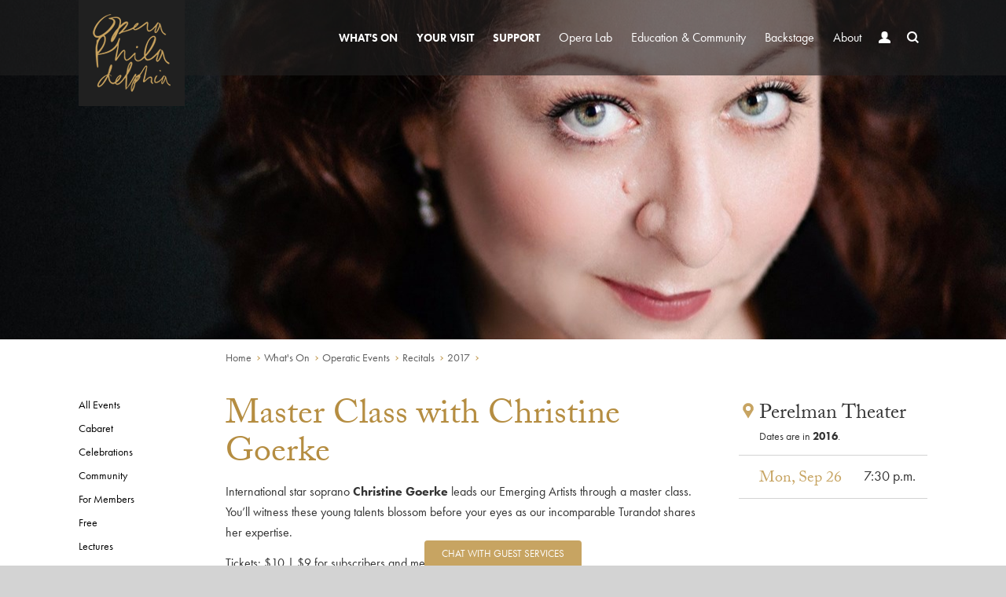

--- FILE ---
content_type: text/html; charset=utf-8
request_url: https://www.operaphila.org/whats-on/events/recitals/2017/master-class-christine-goerke/
body_size: 5630
content:

<!DOCTYPE html>
<!--[if lt IE 7]>   <html class="no-js lt-ie7 lt-ie8 lt-ie9" lang="en-US"> <![endif]-->
<!--[if IE 7]>      <html class="no-js lt-ie8 lt-ie9" lang="en-US"> <![endif]-->
<!--[if IE 8]>      <html class="no-js lt-ie9" lang="en-US"> <![endif]-->
<!--[if IE 9]>      <html class="no-js ie9" lang="en-US"> <![endif]-->
<!--[if gt IE 9]><!--> <html class="no-js" lang="en-US"> <!--<![endif]-->
<head>
    <meta charset="utf-8">
        <title>Master Class with Christine Goerke - Opera Philadelphia</title>
    <meta http-equiv="X-UA-Compatible" content="IE=edge,chrome=1">
    <meta name="viewport" content="width=device-width, initial-scale=1">
    <meta name="description" content="International star soprano Christine Goerke leads our Emerging Artists through a Master Class." />
    <meta name="author" content="Opera Philadelphia">

    <meta property="og:type" content="website" />
    <meta property="fb:app_id" content="1792539737624988" />
    <meta property="og:title" content="Master Class: Christine Goerke - Master Class with Christine Goerke">
    <meta property="og:url" content="https://www.operaphila.org/whats-on/events/recitals/2017/master-class-christine-goerke/">
            <meta property="og:image" content="https://www.operaphila.org/images/oglogo.png">
    <meta property="og:site_name" content="Opera Philadelphia">
    <meta property="og:description" content="International star soprano Christine Goerke leads our Emerging Artists through a Master Class.">    
    
    <link rel="icon" type="image/x-icon" href="/favicon.ico">
    <link rel="apple-touch-icon" href="/images/icons/opera-57-dark.png" sizes="57x57">
    <link rel="apple-touch-icon" href="/images/icons/opera-72-dark.png" sizes="72x72">
    <link rel="apple-touch-icon" href="/images/icons/opera-76-dark.png" sizes="76x76">
    <link rel="apple-touch-icon" href="/images/icons/opera-114-dark.png" sizes="114x114">
    <link rel="apple-touch-icon" href="/images/icons/opera-120-dark.png" sizes="120x120">
    <link rel="apple-touch-icon" href="/images/icons/opera-144-dark.png" sizes="144x144">
    <link rel="apple-touch-icon" href="/images/icons/opera-152-dark.png" sizes="152x152">
    <meta name="msapplication-TileImage" content="/images/icons/opera-144-dark.png">
    <meta name="msapplication-TileColor" content="#202020" />
    <meta name="application-name" content="Opera Philadelphia" /> 
    <script src="//use.typekit.net/fqm8dqa.js"></script>
    <script>try { Typekit.load(); } catch (e) { }</script>
    <link href="/bundles/css?v=VaQtKxHPKvOklaQ5wDBljCuEbaSPIV5hw2yCizmSmLA1" rel="stylesheet"/>

    <link href="/bundles/css/overrides?v=Mhp406k7ml7aeWlNIM3_2g_QLW67qCarlT9jLxbqIhY1" rel="stylesheet"/>

    <script src="/bundles/jshead?v=AGUpRMDS_k9MFWEKy0Qbxh2_EiuRN8ScLP3UghzhmKQ1"></script>

    <script src="/scripts/require.js" data-main="/scripts/opera-build.js?v=4"></script>
    <!--[if lt IE 9]>
      <script src="https://oss.maxcdn.com/html5shiv/3.7.2/html5shiv.min.js"></script>
      <script src="https://oss.maxcdn.com/respond/1.4.2/respond.min.js"></script>
    <![endif]-->
<!-- Meta Pixel Code -->
<script>
!function(f,b,e,v,n,t,s)
{if(f.fbq)return;n=f.fbq=function(){n.callMethod?
n.callMethod.apply(n,arguments):n.queue.push(arguments)};
if(!f._fbq)f._fbq=n;n.push=n;n.loaded=!0;n.version='2.0';
n.queue=[];t=b.createElement(e);t.async=!0;
t.src=v;s=b.getElementsByTagName(e)[0];
s.parentNode.insertBefore(t,s)}(window, document,'script',
'https://connect.facebook.net/en_US/fbevents.js');
fbq('init', '893813152613665');
fbq('track', 'PageView');
</script>
<!-- End Meta Pixel Code -->
</head>
<body class="p4501"> 
<noscript><img height="1" width="1" style="display:none"
src="https://www.facebook.com/tr?id=893813152613665&ev=PageView&noscript=1"
/></noscript>
    
    
<header>
    <h1 class="logo"><a href="/"><img src="/images/logo.png" class="img-responsive" alt="Opera Philadelphia" /></a></h1>
    <div class="nav-control">
        <div class="burger">
            <div class="burger-transition">
                <span class="line top left"></span>
                <span class="line top right"></span>
                <span class="line mid"></span>
                <span class="line bottom left"></span>
                <span class="line bottom right"></span>
            </div>
        </div>
        <a href="/your-visit/tickets-packages/">Tickets</a>
        <a href="/whats-on/events/" class="hidden-xxs">Calendar</a>
        <a href="/your-visit/" class="hidden-xs">Visitor Info</a>
    </div>
    <nav class="main">
        <ul class="root">
            <li class="primary">
                <a href="/whats-on/" data-action="drop">What&#39;s On <span class="vicon down-caret">Expand</span></a>
                <div class="drop whatson">
                    <div class="pn ">
                    <div class="pn-col">
                        <div class="pn-title">
                            <a href="/whats-on/2526-season/">                                
<strong>On Stage</strong>                             </a>
                        </div>
            <div class="pn-col-item">
                <a href="/whats-on/2526-season/the-seasons/" class="pcip23949">
                    <span class="opera">The Seasons</span>
                    <span class="metas">
                            <span class="composer">Vivaldi</span>
                                 &bull; December 2025
                    </span>
                </a>
            </div>
            <div class="pn-col-item">
                <a href="/whats-on/2526-season/complications-in-sue/" class="pcip23977">
                    <span class="opera">Complications in Sue </span>
                    <span class="metas">
                            <span class="composer">Various</span>
                                 &bull; February 2026
                    </span>
                </a>
            </div>
            <div class="pn-col-item">
                <a href="/whats-on/2526-season/sleepers-awake/" class="pcip24007">
                    <span class="opera">Sleepers Awake</span>
                    <span class="metas">
                            <span class="composer">Spears</span>
                                 &bull; April 2026
                    </span>
                </a>
            </div>
            <div class="pn-col-item">
                <a href="/whats-on/2526-season/the-black-clown/" class="pcip24037">
                    <span class="opera">The Black Clown</span>
                    <span class="metas">
                            <span class="composer">Schachter</span>
                                 &bull; May 2026
                    </span>
                </a>
            </div>
                    </div>                                                        <div class="pn-col">
                                    <div class="pn-title"><a href="/whats-on/events/"><strong>Upcoming Events</strong></a></div>
                                                <div class="pn-col-evnt">
                                                    <a href="/whats-on/events/other/2025/a-classically-black-arts-salon-beauty-found-in-the-cracks/">
                                                        <div class="pn-col-evnt-l">
                                                            <span class="mnth">Dec</span>
                                                            <span class="day">01</span>
                                                        </div>
                                                        <div class="pn-col-evnt-r">
                                                            <span class="evtt">A Classically Black Arts Salon: Beauty Found in the Cracks</span>
                                                            <span class="metas">6:30 p.m. &bull; Honeysuckle</span>
                                                        </div>
                                                    </a>
                                                </div>
                                                <div class="pn-col-evnt">
                                                    <a href="/whats-on/events/other/2025/home-for-the-holidays/">
                                                        <div class="pn-col-evnt-l">
                                                            <span class="mnth">Dec</span>
                                                            <span class="day">02</span>
                                                        </div>
                                                        <div class="pn-col-evnt-r">
                                                            <span class="evtt">Home for the Holidays</span>
                                                            <span class="metas">7:00 p.m. &bull; The Wanamaker Building</span>
                                                        </div>
                                                    </a>
                                                </div>
                                                <div class="pn-col-evnt">
                                                    <a href="/whats-on/events/for-members/2025-2026/between-the-notes-the-seasons-virtual-lecture/">
                                                        <div class="pn-col-evnt-l">
                                                            <span class="mnth">Dec</span>
                                                            <span class="day">09</span>
                                                        </div>
                                                        <div class="pn-col-evnt-r">
                                                            <span class="evtt">Between the Notes: The Seasons Virtual Lecture</span>
                                                            <span class="metas">12:00 p.m. &bull; Zoom</span>
                                                        </div>
                                                    </a>
                                                </div>
                                                <div class="pn-col-evnt">
                                                    <a href="/whats-on/events/lectures/2025/inside-the-music-seasons/">
                                                        <div class="pn-col-evnt-l">
                                                            <span class="mnth">Dec</span>
                                                            <span class="day">13</span>
                                                        </div>
                                                        <div class="pn-col-evnt-r">
                                                            <span class="evtt">Inside the Music: The Seasons</span>
                                                            <span class="metas">1:00 p.m. &bull; Athenaeum of Philadelphia</span>
                                                        </div>
                                                    </a>
                                                </div>
                                </div>
                        <div class="pn-actions">
                            <div class="pn-title"><strong>Explore</strong></div>
                            <ul>
                                            <li><a href="/whats-on/events/" class="l2a">Calendar</a></li>
                                            <li><a href="/festival/pipe-up/" class="l2a">PIPE UP!</a></li>
                                            <li><a href="/your-visit/tickets-packages/" class="l2a">Tickets &amp; Packages</a></li>
                                            <li><a href="/your-visit/tickets-packages/subscriptions/" class="l2a">Subscribe</a></li>
                                            <li><a href="/support/support-opera-philadelphia/" class="l2a">Become a Donor</a></li>
                                            <li><a href="/your-visit/tickets-packages/group-sales/" class="l2a">Group Sales</a></li>
                                            <li><a href="/whats-on/2526-season/vox-ex-machina/" class="l2a">Celebrations</a></li>
                            </ul>
                        </div>
                    </div>                    
                </div>
            </li>
                        
            <li class="primary">
                <a href="/your-visit/" data-action="drop">Your Visit <span class="vicon down-caret">Expand</span></a>
                <div class="drop">
                    <ul>
                            <li><a href="/your-visit/tickets-packages/">Tickets &amp; Packages</a></li>
                            <li><a href="/your-visit/plan-your-experience/">Plan Your Experience</a></li>
                            <li><a href="/your-visit/opera-101/">Opera 101</a></li>
                            <li><a href="/your-visit/venues/">Venues</a></li>
                            <li><a href="/your-visit/accessibility/">Accessibility</a></li>
                            <li><a href="/your-visit/code-of-conduct/">Code of Conduct</a></li>
                            <li><a href="/your-visit/shop/">Shop</a></li>
                    </ul>
                </div>
            </li>

            <li class="primary">
                <a href="/support/" data-action="drop">Support <span class="vicon down-caret">Expand</span></a>
                <div class="drop">
                    <ul>
                            <li><a href="/support/donate/">Donate</a></li>
                            <li><a href="/support/individual-giving/">Individual Giving</a></li>
                            <li><a href="/support/planned-giving/">Planned Giving</a></li>
                            <li><a href="/support/corporate-giving/">Corporate Giving</a></li>
                            <li><a href="/support/young-friends/">Young Friends</a></li>
                            <li><a href="/support/benefits/">Benefits at a Glance</a></li>
                            <li><a href="/support/events-for-members/">Events for Members</a></li>
                            <li><a href="/support/ways-to-give/">Ways to Give</a></li>
                            <li><a href="/support/donor-listing/">Donor Listing</a></li>
                    </ul>
                </div>
            </li>

            <li>
                <a href="/opera-lab/" data-action="drop">Opera Lab <span class="vicon down-caret">Expand</span></a>
                <div class="drop">
                    <ul>
                            <li><a href="/opera-lab/new-works/">New Works</a></li>
                            <li><a href="/opera-lab/composer-in-residence/">Composer in Residence</a></li>
                            <li><a href="/opera-lab/emerging-artists-2025-2026/">Emerging Artists 2025 - 2026</a></li>
                    </ul>
                </div>
            </li>
            <li>
                <a href="/community/" data-action="drop">Education &amp; Community <span class="vicon down-caret">Expand</span></a>
                <div class="drop">
                    <ul>
                            <li><a href="/community/home/">Home</a></li>
                            <li><a href="/community/backstage-pass/">Backstage Pass</a></li>
                            <li><a href="/community/community-events/">Community Events</a></li>
                            <li><a href="/community/community-voices-choir/">Community Voices Choir</a></li>
                            <li><a href="/community/cross-choral-training/">Cross-Choral Training</a></li>
                            <li><a href="/community/dress-rehearsal-program/">Dress Rehearsal Program</a></li>
                            <li><a href="/community/opera-on-the-spot/">Opera on the Spot</a></li>
                            <li><a href="/community/residency-program/">Residency Program</a></li>
                            <li><a href="/community/scholar-in-residence/">Scholar in Residence</a></li>
                            <li><a href="/community/study-guides/">Study Guides</a></li>
                    </ul>
                </div>
            </li>
            <li><a href="/backstage/">Backstage</a></li>

            <li>
                <a href="/about/" data-action="drop">About <span class="vicon down-caret">Expand</span></a>
                <div class="drop">
                    <ul>
                            <li><a href="/about/our-mission/">Our Mission</a></li>
                            <li><a href="/about/our-people/">Our People</a></li>
                            <li><a href="/about/repertoire/">Repertoire</a></li>
                            <li><a href="/about/employment/">Employment</a></li>
                            <li><a href="/about/volunteer/">Volunteer</a></li>
                            <li><a href="/about/news-press/">News &amp; Press</a></li>
                            <li><a href="/about/contact/">Contact Us</a></li>
                            <li><a href="/about/black-lives-matter/">Black Lives Matter</a></li>
                    </ul>
                </div>
            </li>
            <li class="account"><a href="https://tix.operaphila.org/account/login" title="My Account">Account <span class="vicon user">Sign In</span></a></li>
            <li class="search">
                <a href="#search" data-action="search" class="search-toggle" title="Search">Search <span class="vicon search">Site</span></a>
                <div class="search-wrap">
                    <form method="get" action="/search">
                        <input type="text" class="search-control" id="searchinputNav" name="q" placeholder="ENTER SEARCH" />
                        <button type="submit" class="search-btn">Go</button>
                    </form>
                </div>
            </li>
        </ul>
    </nav>

</header>
    
    <section id="content-container" class="content">
        

        

    <div class="splash rel-height below-nav" data-percent-height="0.60" data-min-height="420">
        <div class="splash-content rel-height" data-percent-height="0.60" data-min-height="420" style="background-color:#404040;background-image:url(/media/2763/christine-goerke-2-by-arielle-doneson.jpg?width=1280&height=537&mode=crop&upscale=false);">
            <div class="feature semi-o tl" style="">
                            </div>
        </div>
    </div>

<div class="bloc production-content pb50">
    <div class="ocontainer">
        <div class="row">
            <div class="col-sm-10 col-sm-offset-1 col-md-10 col-md-offset-2">
                
    <ul class="breadcrumb">
            <li><a href="/">Home</a></li>
            <li><a href="/whats-on/">What&#39;s On</a></li>
            <li><a href="/whats-on/events/">Operatic Events</a></li>
            <li><a href="/whats-on/events/recitals/">Recitals</a></li>
            <li><a href="/whats-on/events/recitals/2017/">2017</a></li>
    </ul>

            </div>
        </div>
        <div class="row">
            <div class="col-sm-10 col-sm-offset-1 col-md-2 col-md-offset-0">
                <ul class="sidemenu tablet-break">
                    <li class="">
                        <a href="/whats-on/events/">All Events</a>
                    </li>
                        <li class="">
                            <a href="/whats-on/events/?c=8">Cabaret</a>
                        </li>
                        <li class="">
                            <a href="/whats-on/events/?c=3">Celebrations</a>
                        </li>
                        <li class="">
                            <a href="/whats-on/events/?c=9">Community</a>
                        </li>
                        <li class="">
                            <a href="/whats-on/events/?c=6">For Members</a>
                        </li>
                        <li class="">
                            <a href="/whats-on/events/?c=7">Free</a>
                        </li>
                        <li class="">
                            <a href="/whats-on/events/?c=5">Lectures</a>
                        </li>
                        <li class="">
                            <a href="/whats-on/events/?c=1">On Stage</a>
                        </li>
                        <li class="sel">
                                <i class="vicon rdown">Toggle</i>
                            <a href="/whats-on/events/?c=4">Recitals</a>
                        </li>
                        <li class="">
                            <a href="/whats-on/events/?c=11">Sounds of America</a>
                        </li>
                        <li class="">
                            <a href="/whats-on/events/?c=10">VIVACE</a>
                        </li>
                </ul>
            </div>
            <div class="col-sm-7 col-sm-offset-1 col-md-offset-0">
                <h1 class="branded">
                    Master Class with Christine Goerke
                </h1>
                <p><span>International star soprano <strong>Christine Goerke</strong> leads our Emerging Artists through a master class. You’ll witness these young talents blossom before your eyes as our incomparable Turandot shares her expertise. </span></p>
<p>Tickets: $10 | $9 for subscribers and members</p>
                <div class="context-cta">
                        <a class="btn " href="https://tix.operaphila.org/single/SelectSeating.aspx?p=27963"><em>Tickets</em><span class="cover"></span></a>
                                            <a class="btn cta-two" href="/whats-on/on-stage-2016-2017/turandot/"><em>The Opera</em><span class="cover"></span></a>
                </div>
            </div>
            <div class="col-sm-3">
                
<div class="schedule sub-page">
    <h3 class="with-cap">
            <a href="/your-visit/venues/perelman-theater/"><span class="vicon prod-map">Map</span>Perelman Theater</a>
    </h3>
        <p class="cap">Dates are in <strong>2016</strong>.</p>
            <table>
                    <tr>
                        <td class="dte">Mon, Sep 26</td>
                        <td>7:30 p.m.</td>
                    </tr>
        </table>
    </div>
            </div>
            <script type="application/ld+json">                
                ;
            </script>
        </div>
    </div>
</div>

    </section>
    
<footer>
    <div class="ocontainer connect-subscribe">
        <div class="row">
            <div class="col-sm-7 col-xs-12">
                <nav class="clearfix">
                    <ul>
                        <li><a href="/">Home</a></li>
                        <li><a href="/about/contact/">Contact Us</a></li>
                        <li><a href="/your-visit/tickets-packages/">Tickets</a></li>
                        <li class="hidden-mid"><a href="/support/">Become a Member</a></li>
                        <li><a href="https://tix.operaphila.org/account/login">My Account</a></li>
                        <li><a href="/about/news-press/">Press</a></li>
                    </ul>
                </nav>
                <ul class="social">
                    <li class="title hidden-xs">Connect</li>
                    <li><a href="https://www.facebook.com/OperaPhila" target="_blank" class="fb">Facebook</a></li>
                    <li>
                        <a href="http://twitter.com/OperaPhila" target="_blank" class="svg">
                            <i><svg xmlns="http://www.w3.org/2000/svg" class="gold" viewBox="0 0 24 24" aria-hidden="true"><g><path d="M14.258 10.152L23.176 0h-2.113l-7.747 8.813L7.133 0H0l9.352 13.328L0 23.973h2.113l8.176-9.309 6.531 9.309h7.133zm-2.895 3.293l-.949-1.328L2.875 1.56h3.246l6.086 8.523.945 1.328 7.91 11.078h-3.246zm0 0" /></g></svg></i>
                            <i><svg xmlns="http://www.w3.org/2000/svg" class="white" viewBox="0 0 24 24" aria-hidden="true"><g><path d="M14.258 10.152L23.176 0h-2.113l-7.747 8.813L7.133 0H0l9.352 13.328L0 23.973h2.113l8.176-9.309 6.531 9.309h7.133zm-2.895 3.293l-.949-1.328L2.875 1.56h3.246l6.086 8.523.945 1.328 7.91 11.078h-3.246zm0 0" /></g></svg></i>
                        </a>
                    </li>
                    <li><a href="http://www.youtube.com/user/operaphila" target="_blank" class="yt">YouTube</a></li>
                    <li><a href="http://instagram.com/operaphila" target="_blank" class="ig">Instagram</a></li>
                    
                    <li><a href="https://shop.operaphila.org/" target="_blank" class="sf">Shopify</a></li>
                </ul>
            </div>
            <div class="col-sm-5 hidden-xs">
                <div class="subscribe">
                    <form method="post">
                        <label for="subscribeEmail">Hear from us</label>
                        <a href="https://tix.operaphila.org/account/create/brief" class="footer-input-lnk">your email</a>
                        <a href="https://tix.operaphila.org/account/create/brief" class="footer-btn-lnk">Sign Up</a>
                    </form>
                </div>
                <div class="logo"><img src="/images/logo-footer.png" class="img-responsive-center" alt="Opera Philadelphia" /></div>
            </div>
        </div>
    </div>
    <div class="ocontainer addresses">
        <div class="row">
            <div class="col-sm-4 right">
                <p><a href="tel:+12157328400" style="color:white;">215.732.8400</a></p>
            </div>
            <div class="col-sm-8 left">
                <p><a href="/about/contact/"><span class="hidden-sm">Academy House, </span>1420 Locust Street, Suite 210, Philadelphia, PA 19102</a></p>
            </div>
        </div>
        <div class="row">
            <div class="col-sm-4 right">
                <p class="small"><a href="mailto:hello@operaphila.org">hello@operaphila.org</a></p>
            </div>
            <div class="col-sm-8 left">
                <p class="small">
                    <a href="/about/privacy/">Privacy Policy</a>
                </p>
            </div>
        </div>
    </div>
</footer>
    <div class="chat-wrap">
        <a id="a-chat-go-x" href="https://home-c16.incontact.com/inContact/ChatClient/ChatClient.aspx?poc=e32af578-2364-4b59-9ed3-51f93fb767dd&bu=4595411" target="_blank">Chat with Guest Services</a>
    </div>
    
    
    <noscript>
        <iframe src="//www.googletagmanager.com/ns.html?id=GTM-6PWP"
                height="0" width="0" style="display:none;visibility:hidden"></iframe>
    </noscript>
    <script>(function(w,d,s,l,i){w[l]=w[l]||[];w[l].push({'gtm.start':
new Date().getTime(),event:'gtm.js'});var f=d.getElementsByTagName(s)[0],
j=d.createElement(s),dl=l!='dataLayer'?'&l='+l:'';j.async=true;j.src=
'//www.googletagmanager.com/gtm.js?id='+i+dl;f.parentNode.insertBefore(j,f);
})(window,document,'script','dataLayer','GTM-6PWP');</script>
</body>
</html>

--- FILE ---
content_type: text/css; charset=utf-8
request_url: https://www.operaphila.org/bundles/css?v=VaQtKxHPKvOklaQ5wDBljCuEbaSPIV5hw2yCizmSmLA1
body_size: 41648
content:
/*! normalize.css v3.0.2 | MIT License | git.io/normalize */
html {
  font-family: sans-serif;
  -ms-text-size-adjust: 100%;
  -webkit-text-size-adjust: 100%;
}
body {
  margin: 0;
  -webkit-font-smoothing: antialiased;
  -moz-osx-font-smoothing: grayscale;
}
article,
aside,
details,
figcaption,
figure,
footer,
header,
hgroup,
main,
menu,
nav,
section,
summary {
  display: block;
}
audio,
canvas,
progress,
video {
  display: inline-block;
  vertical-align: baseline;
}
audio:not([controls]) {
  display: none;
  height: 0;
}
[hidden],
template {
  display: none;
}
a {
  background-color: transparent;
}
a:active,
a:hover {
  outline: 0;
}
abbr[title] {
  border-bottom: 1px dotted;
}
b,
strong {
  font-weight: bold;
}
dfn {
  font-style: italic;
}
h1 {
  font-size: 2em;
  margin: 0.67em 0;
}
mark {
  background: #ff0;
  color: #000;
}
small {
  font-size: 80%;
}
sub,
sup {
  font-size: 75%;
  line-height: 0;
  position: relative;
  vertical-align: baseline;
}
sup {
  top: -0.5em;
}
sub {
  bottom: -0.25em;
}
img {
  border: 0;
}
svg:not(:root) {
  overflow: hidden;
}
figure {
  margin: 1em 40px;
}
hr {
  -moz-box-sizing: content-box;
  box-sizing: content-box;
  height: 0;
}
pre {
  overflow: auto;
}
code,
kbd,
pre,
samp {
  font-family: monospace, monospace;
  font-size: 1em;
}
button,
input,
optgroup,
select,
textarea {
  color: inherit;
  font: inherit;
  margin: 0;
}
button {
  overflow: visible;
}
button,
select {
  text-transform: none;
}
button,
html input[type="button"],
input[type="reset"],
input[type="submit"] {
  -webkit-appearance: button;
  cursor: pointer;
}
button[disabled],
html input[disabled] {
  cursor: default;
}
button::-moz-focus-inner,
input::-moz-focus-inner {
  border: 0;
  padding: 0;
}
input {
  line-height: normal;
}
input[type="checkbox"],
input[type="radio"] {
  box-sizing: border-box;
  padding: 0;
}
input[type="number"]::-webkit-inner-spin-button,
input[type="number"]::-webkit-outer-spin-button {
  height: auto;
}
input[type="search"] {
  -webkit-appearance: textfield;
  -moz-box-sizing: content-box;
  -webkit-box-sizing: content-box;
  box-sizing: content-box;
}
input[type="search"]::-webkit-search-cancel-button,
input[type="search"]::-webkit-search-decoration {
  -webkit-appearance: none;
}
fieldset {
  border: 1px solid #c0c0c0;
  margin: 0 2px;
  padding: 0.35em 0.625em 0.75em;
}
legend {
  border: 0;
  padding: 0;
}
textarea {
  overflow: auto;
}
optgroup {
  font-weight: bold;
}
table {
  border-collapse: collapse;
  border-spacing: 0;
}
td,
th {
  padding: 0;
}
* {
  -webkit-box-sizing: border-box;
  -moz-box-sizing: border-box;
  box-sizing: border-box;
}
*:before,
*:after {
  -webkit-box-sizing: border-box;
  -moz-box-sizing: border-box;
  box-sizing: border-box;
}
html {
  height: 100%;
  font-size: 10px;
  -webkit-tap-highlight-color: rgba(0, 0, 0, 0);
}
body {
  height: 100%;
  font-family: "futura-pt", "Helvetica Neue", Arial, sans-serif;
  font-size: 16px;
  line-height: 1.625;
  color: #333333;
  background-color: #d3d3d3;
  background-repeat: no-repeat;
  background-position: center top;
  background-attachment: fixed;
  background-image: url(/images/top-central-bg.jpg);
}
input,
button,
select,
textarea {
  font-family: inherit;
  font-size: inherit;
  line-height: inherit;
}
a {
  color: #c7a462;
  text-decoration: none;
}
a:hover {
  color: #a37e3a;
  text-decoration: underline;
}
a:focus {
  outline: thin dotted;
  outline: 5px auto -webkit-focus-ring-color;
  outline-offset: -2px;
}
figure {
  margin: 0;
}
img {
  vertical-align: middle;
}
.img-responsive {
  display: block;
  max-width: 100%;
  height: auto;
}
.img-responsive-center {
  margin: 0 auto;
  display: block;
  max-width: 100%;
  height: auto;
}
.img-rounded {
  border-radius: 6px;
}
.sr-only {
  position: absolute;
  width: 1px;
  height: 1px;
  margin: -1px;
  padding: 0;
  overflow: hidden;
  clip: rect(0, 0, 0, 0);
  border: 0;
}
.sr-only-focusable:active,
.sr-only-focusable:focus {
  position: static;
  width: auto;
  height: auto;
  margin: 0;
  overflow: visible;
  clip: auto;
}
h1,
h2,
h3,
h4,
h5,
h6,
.h1,
.h2,
.h3,
.h4,
.h5,
.h6 {
  font-family: "adobe-caslon-pro", Georgia, Times, serif;
  font-weight: 400;
  line-height: 1.1;
  color: inherit;
}
h1 small,
h2 small,
h3 small,
h4 small,
h5 small,
h6 small,
.h1 small,
.h2 small,
.h3 small,
.h4 small,
.h5 small,
.h6 small,
h1 .small,
h2 .small,
h3 .small,
h4 .small,
h5 .small,
h6 .small,
.h1 .small,
.h2 .small,
.h3 .small,
.h4 .small,
.h5 .small,
.h6 .small {
  font-weight: normal;
  line-height: 1;
  color: #999999;
}
h1 strong,
h2 strong,
h3 strong,
h4 strong,
h5 strong,
h6 strong,
.h1 strong,
.h2 strong,
.h3 strong,
.h4 strong,
.h5 strong,
.h6 strong {
  font-weight: normal;
}
h2.multi-line,
h3 {
  line-height: 1.25;
}
h1.branded,
h2.branded,
h3.branded,
h4.branded {
  color: #b58d41;
}
h1,
.h1,
h2,
.h2,
h3,
.h3 {
  margin-bottom: 9px;
}
h1 small,
.h1 small,
h2 small,
.h2 small,
h3 small,
.h3 small,
h1 .small,
.h1 .small,
h2 .small,
.h2 .small,
h3 .small,
.h3 .small {
  font-size: 65%;
}
h4,
.h4,
h5,
.h5,
h6,
.h6 {
  margin-top: 13px;
  margin-bottom: 8.66666667px;
}
h4 small,
.h4 small,
h5 small,
.h5 small,
h6 small,
.h6 small,
h4 .small,
.h4 .small,
h5 .small,
.h5 .small,
h6 .small,
.h6 .small {
  font-size: 75%;
}
.redEmphasis {
  color: #B20000;
}
.greenEmphasis {
  font-weight: 700;
  color: #5cb85c;
}
h1,
.h1 {
  font-size: 44px;
  margin-top: 40px;
}
h2,
.h2 {
  font-size: 34px;
  margin-top: 38px;
}
h3,
.h3 {
  font-size: 26px;
  margin-top: 29px;
}
h4,
.h4 {
  font-size: 20px;
  margin-top: 21px;
}
h5,
.h5 {
  font-size: 16px;
}
h6,
.h6 {
  font-size: 14px;
}
h1.bigger,
.h1.bigger {
  font-size: 62px;
  margin-top: 50px;
}
h1.section-small {
  text-align: center;
  font-size: 26px;
  font-family: "futura-pt", "Helvetica Neue", Arial, sans-serif;
  font-weight: 700;
}
h1.section-smaller {
  text-align: center;
  font-size: 24px;
  font-family: "futura-pt", "Helvetica Neue", Arial, sans-serif;
  font-weight: 700;
}
h2.smaller,
.h2.smaller {
  font-size: 30px;
  margin-top: 33px;
}
h2.section-large {
  text-align: center;
  margin-top: 15px;
}
h2.section-larger {
  font-size: 44px;
  text-align: center;
  margin-top: 16px;
  margin-bottom: 27px;
}
h2.home-section-larger {
  font-size: 42px;
  line-height: 44px;
  text-align: center;
  margin-top: 50px;
  margin-bottom: 8px;
  padding: 20px 0 10px;
  background-color: #ffffff;
}
h1 .sub-title,
h2 .sub-title,
h3 .sub-title {
  font-size: 70%;
}
.perf-brand .sub-title {
  color: #5e5e5e;
}
p {
  margin: 0 0 13px;
}
p.bbl {
  padding-bottom: 13px;
  border-bottom: 1px solid #d3d3d3;
}
p.tbl {
  padding-top: 13px;
  border-top: 1px solid #d3d3d3;
}
.schedule div.tbl {
  padding-top: 13px;
  border-top: 1px solid #d3d3d3;
}
p.error-caption {
  color: #ffffff;
  background-color: #e27c79;
  padding: 5px;
  font-size: 14px;
}
.lower-space {
  line-height: 1.3;
}
.lead {
  margin-bottom: 26px;
  font-size: 18px;
  font-weight: 300;
  line-height: 1.4;
}
@media (min-width: 768px) {
  .lead {
    font-size: 24px;
  }
}
small,
.small {
  font-size: 87%;
}
mark,
.mark {
  padding: .2em;
}
.wsnw {
  white-space: nowrap;
}
.text-left {
  text-align: left;
}
.text-right {
  text-align: right;
}
.text-center {
  text-align: center;
}
.text-justify {
  text-align: justify;
}
.text-nowrap {
  white-space: nowrap;
}
.text-error {
  color: #d9534f;
}
.text-lowercase {
  text-transform: lowercase;
}
.text-uppercase {
  text-transform: uppercase;
}
.text-capitalize {
  text-transform: capitalize;
}
.size-18 {
  font-size: 18px !important;
}
.size-20 {
  font-size: 20px !important;
}
.size-22 {
  font-size: 22px !important;
}
.size-24 {
  font-size: 24px !important;
}
.size-26 {
  font-size: 26px !important;
}
.size-28 {
  font-size: 28px !important;
}
.size-30 {
  font-size: 30px !important;
}
.size-32 {
  font-size: 32px !important;
}
.size-34 {
  font-size: 34px !important;
}
.size-36 {
  font-size: 36px !important;
}
.size-38 {
  font-size: 38px !important;
}
.size-40 {
  font-size: 40px !important;
}
.size-0 {
  display: none !important;
}
.lined-50:after {
  content: "";
  height: 1px;
  background: #d3d3d3;
  width: 50%;
  display: block;
  margin: 10px auto 0;
}
@media (min-width: 768px) {
  .lined-50:after {
    width: 40%;
  }
}
ul,
ol {
  margin-top: 0;
  margin-bottom: 13px;
}
ul ul,
ol ul,
ul ol,
ol ol {
  margin-bottom: 0;
}
.list-unstyled {
  padding-left: 0;
  list-style: none;
}
.list-inline {
  padding-left: 0;
  list-style: none;
  margin-left: -5px;
}
.list-inline > li {
  display: inline-block;
  padding-left: 5px;
  padding-right: 5px;
}
dl {
  margin-top: 0;
  margin-bottom: 26px;
}
dt,
dd {
  line-height: 1.625;
}
dt {
  font-weight: bold;
}
dd {
  margin-left: 0;
}
address {
  margin-bottom: 26px;
  font-style: normal;
  line-height: 1.625;
}
h1 span.label,
h2 span.label,
h3 span.label {
  display: block;
  font-size: 14px;
  font-family: "futura-pt", "Helvetica Neue", Arial, sans-serif;
  color: #c7a462;
  text-transform: uppercase;
  font-weight: 700;
}
h1 span.prefix,
h2 span.prefix,
h3 span.prefix,
.pp-title .prefix {
  padding-bottom: 10px;
  display: block;
  font-size: 13px;
  font-family: "futura-pt", "Helvetica Neue", Arial, sans-serif;
  font-style: normal;
  color: #c7a462;
  text-transform: uppercase;
  font-weight: 700;
}
h1 span.postfix,
h2 span.postfix,
h3 span.postfix {
  display: block;
  padding-top: 6px;
  font-size: 13px;
  font-family: "futura-pt", "Helvetica Neue", Arial, sans-serif;
  font-style: normal;
  text-transform: uppercase;
  font-weight: 700;
}
.postfix.branded {
  color: #c7a462;
}
h4 span.postfix {
  display: block;
  color: #5e5e5e;
  padding-top: 3px;
  font-size: 13px;
  font-family: "futura-pt", "Helvetica Neue", Arial, sans-serif;
  font-style: normal;
  font-weight: 700;
}
.tiny-label {
  display: block;
  font-size: 12px;
  padding-bottom: 5px;
}
h3.resp-right-sub {
  margin-top: 0;
}
@media (min-width: 768px) {
  h3.resp-right-sub {
    text-align: right;
    margin-top: 12px;
    padding-top: 40px;
  }
}
span.ldquo {
  display: inline-block;
  color: #707070;
  padding-right: 3px;
}
span.rdquo {
  color: #707070;
}
.container {
  margin-right: auto;
  margin-left: auto;
  padding-left: 20px;
  padding-right: 20px;
}
@media (min-width: 768px) {
  .container {
    width: 760px;
  }
}
@media (min-width: 992px) {
  .container {
    width: 980px;
  }
}
@media (min-width: 1200px) {
  .container {
    width: 1180px;
  }
}
.ocontainer {
  margin-right: auto;
  margin-left: auto;
  padding-left: 20px;
  padding-right: 20px;
}
@media (min-width: 992px) {
  .ocontainer {
    padding-left: 40px;
    padding-right: 40px;
  }
}
@media (min-width: 1200px) {
  .ocontainer {
    padding-left: 100px;
    padding-right: 100px;
  }
}
@media (min-width: 768px) {
  .ocontainer.vertical-divide {
    background: url(/images/vline2.png) no-repeat center 0;
  }
}
.container-fluid {
  margin-right: auto;
  margin-left: auto;
  padding-left: 20px;
  padding-right: 20px;
}
.row {
  margin-left: -20px;
  margin-right: -20px;
}
@media (max-width: 480px) {
  .nocol-xxs {
    float: none;
    float: none !important;
    width: 100%;
    width: 100% !important;
  }
}
.col-xs-1, .col-sm-1, .col-md-1, .col-lg-1, .col-xs-2, .col-sm-2, .col-md-2, .col-lg-2, .col-xs-3, .col-sm-3, .col-md-3, .col-lg-3, .col-xs-4, .col-sm-4, .col-md-4, .col-lg-4, .col-xs-5, .col-sm-5, .col-md-5, .col-lg-5, .col-xs-6, .col-sm-6, .col-md-6, .col-lg-6, .col-xs-7, .col-sm-7, .col-md-7, .col-lg-7, .col-xs-8, .col-sm-8, .col-md-8, .col-lg-8, .col-xs-9, .col-sm-9, .col-md-9, .col-lg-9, .col-xs-10, .col-sm-10, .col-md-10, .col-lg-10, .col-xs-11, .col-sm-11, .col-md-11, .col-lg-11, .col-xs-12, .col-sm-12, .col-md-12, .col-lg-12 {
  position: relative;
  min-height: 1px;
  padding-left: 20px;
  padding-right: 20px;
}
.col-xs-1, .col-xs-2, .col-xs-3, .col-xs-4, .col-xs-5, .col-xs-6, .col-xs-7, .col-xs-8, .col-xs-9, .col-xs-10, .col-xs-11, .col-xs-12 {
  float: left;
}
.col-xs-12 {
  width: 100%;
}
.col-xs-11 {
  width: 91.66666667%;
}
.col-xs-10 {
  width: 83.33333333%;
}
.col-xs-9 {
  width: 75%;
}
.col-xs-8 {
  width: 66.66666667%;
}
.col-xs-7 {
  width: 58.33333333%;
}
.col-xs-6 {
  width: 50%;
}
.col-xs-5 {
  width: 41.66666667%;
}
.col-xs-4 {
  width: 33.33333333%;
}
.col-xs-3 {
  width: 25%;
}
.col-xs-2 {
  width: 16.66666667%;
}
.col-xs-1 {
  width: 8.33333333%;
}
.col-xs-pull-12 {
  right: 100%;
}
.col-xs-pull-11 {
  right: 91.66666667%;
}
.col-xs-pull-10 {
  right: 83.33333333%;
}
.col-xs-pull-9 {
  right: 75%;
}
.col-xs-pull-8 {
  right: 66.66666667%;
}
.col-xs-pull-7 {
  right: 58.33333333%;
}
.col-xs-pull-6 {
  right: 50%;
}
.col-xs-pull-5 {
  right: 41.66666667%;
}
.col-xs-pull-4 {
  right: 33.33333333%;
}
.col-xs-pull-3 {
  right: 25%;
}
.col-xs-pull-2 {
  right: 16.66666667%;
}
.col-xs-pull-1 {
  right: 8.33333333%;
}
.col-xs-pull-0 {
  right: auto;
}
.col-xs-push-12 {
  left: 100%;
}
.col-xs-push-11 {
  left: 91.66666667%;
}
.col-xs-push-10 {
  left: 83.33333333%;
}
.col-xs-push-9 {
  left: 75%;
}
.col-xs-push-8 {
  left: 66.66666667%;
}
.col-xs-push-7 {
  left: 58.33333333%;
}
.col-xs-push-6 {
  left: 50%;
}
.col-xs-push-5 {
  left: 41.66666667%;
}
.col-xs-push-4 {
  left: 33.33333333%;
}
.col-xs-push-3 {
  left: 25%;
}
.col-xs-push-2 {
  left: 16.66666667%;
}
.col-xs-push-1 {
  left: 8.33333333%;
}
.col-xs-push-0 {
  left: auto;
}
.col-xs-offset-12 {
  margin-left: 100%;
}
.col-xs-offset-11 {
  margin-left: 91.66666667%;
}
.col-xs-offset-10 {
  margin-left: 83.33333333%;
}
.col-xs-offset-9 {
  margin-left: 75%;
}
.col-xs-offset-8 {
  margin-left: 66.66666667%;
}
.col-xs-offset-7 {
  margin-left: 58.33333333%;
}
.col-xs-offset-6 {
  margin-left: 50%;
}
.col-xs-offset-5 {
  margin-left: 41.66666667%;
}
.col-xs-offset-4 {
  margin-left: 33.33333333%;
}
.col-xs-offset-3 {
  margin-left: 25%;
}
.col-xs-offset-2 {
  margin-left: 16.66666667%;
}
.col-xs-offset-1 {
  margin-left: 8.33333333%;
}
.col-xs-offset-0 {
  margin-left: 0%;
}
@media (min-width: 768px) {
  .col-sm-1, .col-sm-2, .col-sm-3, .col-sm-4, .col-sm-5, .col-sm-6, .col-sm-7, .col-sm-8, .col-sm-9, .col-sm-10, .col-sm-11, .col-sm-12 {
    float: left;
  }
  .col-sm-12 {
    width: 100%;
  }
  .col-sm-11 {
    width: 91.66666667%;
  }
  .col-sm-10 {
    width: 83.33333333%;
  }
  .col-sm-9 {
    width: 75%;
  }
  .col-sm-8 {
    width: 66.66666667%;
  }
  .col-sm-7 {
    width: 58.33333333%;
  }
  .col-sm-6 {
    width: 50%;
  }
  .col-sm-5 {
    width: 41.66666667%;
  }
  .col-sm-4 {
    width: 33.33333333%;
  }
  .col-sm-3 {
    width: 25%;
  }
  .col-sm-2 {
    width: 16.66666667%;
  }
  .col-sm-1 {
    width: 8.33333333%;
  }
  .col-sm-pull-12 {
    right: 100%;
  }
  .col-sm-pull-11 {
    right: 91.66666667%;
  }
  .col-sm-pull-10 {
    right: 83.33333333%;
  }
  .col-sm-pull-9 {
    right: 75%;
  }
  .col-sm-pull-8 {
    right: 66.66666667%;
  }
  .col-sm-pull-7 {
    right: 58.33333333%;
  }
  .col-sm-pull-6 {
    right: 50%;
  }
  .col-sm-pull-5 {
    right: 41.66666667%;
  }
  .col-sm-pull-4 {
    right: 33.33333333%;
  }
  .col-sm-pull-3 {
    right: 25%;
  }
  .col-sm-pull-2 {
    right: 16.66666667%;
  }
  .col-sm-pull-1 {
    right: 8.33333333%;
  }
  .col-sm-pull-0 {
    right: auto;
  }
  .col-sm-push-12 {
    left: 100%;
  }
  .col-sm-push-11 {
    left: 91.66666667%;
  }
  .col-sm-push-10 {
    left: 83.33333333%;
  }
  .col-sm-push-9 {
    left: 75%;
  }
  .col-sm-push-8 {
    left: 66.66666667%;
  }
  .col-sm-push-7 {
    left: 58.33333333%;
  }
  .col-sm-push-6 {
    left: 50%;
  }
  .col-sm-push-5 {
    left: 41.66666667%;
  }
  .col-sm-push-4 {
    left: 33.33333333%;
  }
  .col-sm-push-3 {
    left: 25%;
  }
  .col-sm-push-2 {
    left: 16.66666667%;
  }
  .col-sm-push-1 {
    left: 8.33333333%;
  }
  .col-sm-push-0 {
    left: auto;
  }
  .col-sm-offset-12 {
    margin-left: 100%;
  }
  .col-sm-offset-11 {
    margin-left: 91.66666667%;
  }
  .col-sm-offset-10 {
    margin-left: 83.33333333%;
  }
  .col-sm-offset-9 {
    margin-left: 75%;
  }
  .col-sm-offset-8 {
    margin-left: 66.66666667%;
  }
  .col-sm-offset-7 {
    margin-left: 58.33333333%;
  }
  .col-sm-offset-6 {
    margin-left: 50%;
  }
  .col-sm-offset-5 {
    margin-left: 41.66666667%;
  }
  .col-sm-offset-4 {
    margin-left: 33.33333333%;
  }
  .col-sm-offset-3 {
    margin-left: 25%;
  }
  .col-sm-offset-2 {
    margin-left: 16.66666667%;
  }
  .col-sm-offset-1 {
    margin-left: 8.33333333%;
  }
  .col-sm-offset-0 {
    margin-left: 0%;
  }
  .col-sm-offset-45 {
    margin-left: 37.5%;
  }
}
@media (min-width: 992px) {
  .col-md-1, .col-md-2, .col-md-3, .col-md-4, .col-md-5, .col-md-6, .col-md-7, .col-md-8, .col-md-9, .col-md-10, .col-md-11, .col-md-12 {
    float: left;
  }
  .col-md-12 {
    width: 100%;
  }
  .col-md-11 {
    width: 91.66666667%;
  }
  .col-md-10 {
    width: 83.33333333%;
  }
  .col-md-9 {
    width: 75%;
  }
  .col-md-8 {
    width: 66.66666667%;
  }
  .col-md-7 {
    width: 58.33333333%;
  }
  .col-md-6 {
    width: 50%;
  }
  .col-md-5 {
    width: 41.66666667%;
  }
  .col-md-4 {
    width: 33.33333333%;
  }
  .col-md-3 {
    width: 25%;
  }
  .col-md-2 {
    width: 16.66666667%;
  }
  .col-md-1 {
    width: 8.33333333%;
  }
  .col-md-pull-12 {
    right: 100%;
  }
  .col-md-pull-11 {
    right: 91.66666667%;
  }
  .col-md-pull-10 {
    right: 83.33333333%;
  }
  .col-md-pull-9 {
    right: 75%;
  }
  .col-md-pull-8 {
    right: 66.66666667%;
  }
  .col-md-pull-7 {
    right: 58.33333333%;
  }
  .col-md-pull-6 {
    right: 50%;
  }
  .col-md-pull-5 {
    right: 41.66666667%;
  }
  .col-md-pull-4 {
    right: 33.33333333%;
  }
  .col-md-pull-3 {
    right: 25%;
  }
  .col-md-pull-2 {
    right: 16.66666667%;
  }
  .col-md-pull-1 {
    right: 8.33333333%;
  }
  .col-md-pull-0 {
    right: auto;
  }
  .col-md-push-12 {
    left: 100%;
  }
  .col-md-push-11 {
    left: 91.66666667%;
  }
  .col-md-push-10 {
    left: 83.33333333%;
  }
  .col-md-push-9 {
    left: 75%;
  }
  .col-md-push-8 {
    left: 66.66666667%;
  }
  .col-md-push-7 {
    left: 58.33333333%;
  }
  .col-md-push-6 {
    left: 50%;
  }
  .col-md-push-5 {
    left: 41.66666667%;
  }
  .col-md-push-4 {
    left: 33.33333333%;
  }
  .col-md-push-3 {
    left: 25%;
  }
  .col-md-push-2 {
    left: 16.66666667%;
  }
  .col-md-push-1 {
    left: 8.33333333%;
  }
  .col-md-push-0 {
    left: auto;
  }
  .col-md-offset-12 {
    margin-left: 100%;
  }
  .col-md-offset-11 {
    margin-left: 91.66666667%;
  }
  .col-md-offset-10 {
    margin-left: 83.33333333%;
  }
  .col-md-offset-9 {
    margin-left: 75%;
  }
  .col-md-offset-8 {
    margin-left: 66.66666667%;
  }
  .col-md-offset-7 {
    margin-left: 58.33333333%;
  }
  .col-md-offset-6 {
    margin-left: 50%;
  }
  .col-md-offset-5 {
    margin-left: 41.66666667%;
  }
  .col-md-offset-4 {
    margin-left: 33.33333333%;
  }
  .col-md-offset-3 {
    margin-left: 25%;
  }
  .col-md-offset-2 {
    margin-left: 16.66666667%;
  }
  .col-md-offset-1 {
    margin-left: 8.33333333%;
  }
  .col-md-offset-0 {
    margin-left: 0%;
  }
}
@media (min-width: 1200px) {
  .col-lg-1, .col-lg-2, .col-lg-3, .col-lg-4, .col-lg-5, .col-lg-6, .col-lg-7, .col-lg-8, .col-lg-9, .col-lg-10, .col-lg-11, .col-lg-12 {
    float: left;
  }
  .col-lg-12 {
    width: 100%;
  }
  .col-lg-11 {
    width: 91.66666667%;
  }
  .col-lg-10 {
    width: 83.33333333%;
  }
  .col-lg-9 {
    width: 75%;
  }
  .col-lg-8 {
    width: 66.66666667%;
  }
  .col-lg-7 {
    width: 58.33333333%;
  }
  .col-lg-6 {
    width: 50%;
  }
  .col-lg-5 {
    width: 41.66666667%;
  }
  .col-lg-4 {
    width: 33.33333333%;
  }
  .col-lg-3 {
    width: 25%;
  }
  .col-lg-2 {
    width: 16.66666667%;
  }
  .col-lg-1 {
    width: 8.33333333%;
  }
  .col-lg-pull-12 {
    right: 100%;
  }
  .col-lg-pull-11 {
    right: 91.66666667%;
  }
  .col-lg-pull-10 {
    right: 83.33333333%;
  }
  .col-lg-pull-9 {
    right: 75%;
  }
  .col-lg-pull-8 {
    right: 66.66666667%;
  }
  .col-lg-pull-7 {
    right: 58.33333333%;
  }
  .col-lg-pull-6 {
    right: 50%;
  }
  .col-lg-pull-5 {
    right: 41.66666667%;
  }
  .col-lg-pull-4 {
    right: 33.33333333%;
  }
  .col-lg-pull-3 {
    right: 25%;
  }
  .col-lg-pull-2 {
    right: 16.66666667%;
  }
  .col-lg-pull-1 {
    right: 8.33333333%;
  }
  .col-lg-pull-0 {
    right: auto;
  }
  .col-lg-push-12 {
    left: 100%;
  }
  .col-lg-push-11 {
    left: 91.66666667%;
  }
  .col-lg-push-10 {
    left: 83.33333333%;
  }
  .col-lg-push-9 {
    left: 75%;
  }
  .col-lg-push-8 {
    left: 66.66666667%;
  }
  .col-lg-push-7 {
    left: 58.33333333%;
  }
  .col-lg-push-6 {
    left: 50%;
  }
  .col-lg-push-5 {
    left: 41.66666667%;
  }
  .col-lg-push-4 {
    left: 33.33333333%;
  }
  .col-lg-push-3 {
    left: 25%;
  }
  .col-lg-push-2 {
    left: 16.66666667%;
  }
  .col-lg-push-1 {
    left: 8.33333333%;
  }
  .col-lg-push-0 {
    left: auto;
  }
  .col-lg-offset-12 {
    margin-left: 100%;
  }
  .col-lg-offset-11 {
    margin-left: 91.66666667%;
  }
  .col-lg-offset-10 {
    margin-left: 83.33333333%;
  }
  .col-lg-offset-9 {
    margin-left: 75%;
  }
  .col-lg-offset-8 {
    margin-left: 66.66666667%;
  }
  .col-lg-offset-7 {
    margin-left: 58.33333333%;
  }
  .col-lg-offset-6 {
    margin-left: 50%;
  }
  .col-lg-offset-5 {
    margin-left: 41.66666667%;
  }
  .col-lg-offset-4 {
    margin-left: 33.33333333%;
  }
  .col-lg-offset-3 {
    margin-left: 25%;
  }
  .col-lg-offset-2 {
    margin-left: 16.66666667%;
  }
  .col-lg-offset-1 {
    margin-left: 8.33333333%;
  }
  .col-lg-offset-0 {
    margin-left: 0%;
  }
  .col-lg-offset-15 {
    margin-left: 12.5%;
  }
}
.btn {
  position: relative;
  display: inline-block;
  margin-bottom: 0;
  text-align: center;
  vertical-align: middle;
  cursor: pointer;
  touch-action: manipulation;
  background-image: none;
  white-space: nowrap;
  overflow: hidden;
  font-size: 14px;
  line-height: 1.625;
  text-transform: uppercase;
  color: #040404;
  padding: 8px 16px;
  border: 0;
  background-color: #202020;
  -webkit-transition: color 300ms ease;
  -moz-transition: color 300ms ease;
  -o-transition: color 300ms ease;
  transition: color 300ms ease;
}
@media (min-width: 768px) {
  .btn {
    padding: 10px 24px;
  }
}
.btn em {
  position: relative;
  font-style: normal;
  z-index: 2;
}
.btn span {
  position: absolute;
  left: 0;
  top: 0;
  width: 100%;
  height: 100%;
  background-color: #ffffff;
  z-index: 1;
  -webkit-transition: width 300ms cubic-bezier(1.000, 0.000, 0.000, 1.000), left 300ms cubic-bezier(1.000, 0.000, 0.000, 1.000);
  -moz-transition: width 300ms cubic-bezier(1.000, 0.000, 0.000, 1.000), left 300ms cubic-bezier(1.000, 0.000, 0.000, 1.000);
  -o-transition: width 300ms cubic-bezier(1.000, 0.000, 0.000, 1.000), left 300ms cubic-bezier(1.000, 0.000, 0.000, 1.000);
  transition: width 300ms cubic-bezier(1.000, 0.000, 0.000, 1.000), left 300ms cubic-bezier(1.000, 0.000, 0.000, 1.000);
}
.btn em.wi {
  display: inline-block;
  padding: 0 14px 0 34px;
  line-height: 24px;
}
.btn em.wiw {
  display: inline-block;
  padding: 0 14px 0 38px;
  line-height: 24px;
}
.btn .vicon {
  left: 0;
  top: 0;
}
.btn:hover {
  color: #c7a462;
  text-decoration: none;
}
.btn:hover span {
  left: 102%;
}
.invert .btn,
.btn.invert {
  color: #c7a462;
  background-color: #eeeeee;
}
.invert .btn span,
.btn.invert span {
  background-color: #202020;
}
.invert .btn:hover,
.btn.invert:hover {
  color: #040404;
}
.btn.invertbrand {
  color: #c7a462;
  background-color: #c7a462;
}
.btn.invertbrand span {
  background-color: #202020;
}
.btn.invertbrand:hover {
  color: #ffffff;
}
.btn.branded {
  color: #ffffff;
  background-color: #eeeeee;
}
.btn.branded span {
  background-color: #c7a462;
}
.btn.branded:hover {
  color: #040404;
}
.btn.brandinvert {
  color: #ffffff;
  background-color: #202020;
}
.btn.brandinvert span {
  background-color: #c7a462;
}
.btn.brandinvert:hover {
  color: #c7a462;
}
.btn.greybrand {
  color: #ffffff;
  background-color: #c7a462;
}
.btn.greybrand span {
  background-color: #707070;
}
.btn.greybrand:hover {
  color: #ffffff;
}
.btn.white {
  color: #c7a462;
  font-weight: 700;
  background-color: #202020;
}
.btn.white span {
  background-color: #ffffff;
}
.ticket-btn {
  display: block;
  color: #ffffff;
  font-size: 18px;
  font-weight: 700;
  text-transform: uppercase;
  text-align: center;
  padding: 0 25px;
  line-height: 48px;
  margin: 20px auto 0;
  background-color: #202020;
  background-image: url(/images/stub.png);
  background-position: 0 0;
  background-repeat: no-repeat;
  -webkit-transition: background-color 350ms linear;
  -moz-transition: background-color 350ms linear;
  -o-transition: background-color 350ms linear;
  transition: background-color 350ms linear;
}
@media (min-width: 768px) {
  .ticket-btn {
    max-width: 228px;
  }
}
.ticket-btn .arrow {
  display: inline-block;
  margin-left: 5px;
  width: 0;
  height: 0;
  border-style: solid;
  border-width: 6.5px 0 6.5px 6px;
  border-color: transparent transparent transparent #ffffff;
  -webkit-transition: margin-left 350ms cubic-bezier(0.075, 0.820, 0.165, 1.000);
  -moz-transition: margin-left 350ms cubic-bezier(0.075, 0.820, 0.165, 1.000);
  -o-transition: margin-left 350ms cubic-bezier(0.075, 0.820, 0.165, 1.000);
  transition: margin-left 350ms cubic-bezier(0.075, 0.820, 0.165, 1.000);
}
.ticket-btn:hover {
  text-decoration: none;
  color: #202020;
  background-color: #c7a462;
}
.ticket-btn:hover .arrow {
  margin-left: 20px;
  border-width: 6.5px 0 6.5px 6px;
  border-color: transparent transparent transparent #202020;
}
.cta-btn {
  display: block;
  width: 100%;
  color: #202020;
  background-color: #c7a462;
  font-size: 16px;
  font-weight: 700;
  text-align: center;
  padding: 0 20px;
  line-height: 48px;
  margin: 0 auto 0;
  overflow: hidden;
  text-overflow: ellipsis;
  white-space: nowrap;
  -webkit-transition: background-color 350ms linear;
  -moz-transition: background-color 350ms linear;
  -o-transition: background-color 350ms linear;
  transition: background-color 350ms linear;
}
@media (min-width: 768px) {
  .cta-btn {
    max-width: 260px;
  }
}
.cta-btn .arrow {
  display: inline-block;
  margin-left: 5px;
  width: 0;
  height: 0;
  border-style: solid;
  border-width: 6.5px 0 6.5px 6px;
  border-color: transparent transparent transparent #202020;
  -webkit-transition: margin-left 350ms cubic-bezier(0.075, 0.820, 0.165, 1.000);
  -moz-transition: margin-left 350ms cubic-bezier(0.075, 0.820, 0.165, 1.000);
  -o-transition: margin-left 350ms cubic-bezier(0.075, 0.820, 0.165, 1.000);
  transition: margin-left 350ms cubic-bezier(0.075, 0.820, 0.165, 1.000);
}
.cta-btn:hover {
  text-decoration: none;
  color: #ffffff;
  background-color: #202020;
}
.cta-btn:hover .arrow {
  margin-left: 20px;
  border-width: 6.5px 0 6.5px 6px;
  border-color: transparent transparent transparent #ffffff;
}
.vicon.stpa {
  display: none;
  left: 10px;
  top: auto;
  bottom: 70px;
  width: 23px;
  height: 23px;
  background-color: #c7a462;
  background-position: -168px -222px;
  cursor: pointer;
  z-index: 999;
}
@media (min-width: 768px) {
  .vicon.stpa {
    display: block;
  }
}
@media (min-width: 1200px) {
  .vicon.stpa {
    left: 40px;
  }
}
.btn-ajax {
  position: relative;
  display: block;
  margin: 0 auto;
  text-align: center;
  vertical-align: middle;
  cursor: pointer;
  touch-action: manipulation;
  background-image: none;
  white-space: nowrap;
  overflow: hidden;
  width: 220px;
  font-size: 14px;
  line-height: 1.625;
  text-transform: uppercase;
  color: #ffffff;
  padding: 10px;
  border: 0;
  background-color: #202020;
  -webkit-transition: color 300ms ease,width 300ms cubic-bezier(1.000, 0.000, 0.000, 1.000);
  -moz-transition: color 300ms ease,width 300ms cubic-bezier(1.000, 0.000, 0.000, 1.000);
  -o-transition: color 300ms ease,width 300ms cubic-bezier(1.000, 0.000, 0.000, 1.000);
  transition: color 300ms ease,width 300ms cubic-bezier(1.000, 0.000, 0.000, 1.000);
}
.btn-ajax em {
  position: relative;
  font-style: normal;
  margin-left: 0;
  z-index: 2;
  -webkit-transition: margin-left 300ms cubic-bezier(1, 0, 0, 1);
  -moz-transition: margin-left 300ms cubic-bezier(1, 0, 0, 1);
  -o-transition: margin-left 300ms cubic-bezier(1, 0, 0, 1);
  transition: margin-left 300ms cubic-bezier(1, 0, 0, 1);
}
.btn-ajax img {
  display: none;
  position: absolute;
  left: 50%;
  margin-left: -10px;
  top: 50%;
  margin-top: -10px;
  z-index: 2;
}
.btn-ajax span {
  position: absolute;
  left: 0;
  top: 0;
  width: 100%;
  height: 100%;
  background-color: #c7a462;
  z-index: 1;
  -webkit-transition: width 300ms cubic-bezier(1.000, 0.000, 0.000, 1.000), left 300ms cubic-bezier(1.000, 0.000, 0.000, 1.000);
  -moz-transition: width 300ms cubic-bezier(1.000, 0.000, 0.000, 1.000), left 300ms cubic-bezier(1.000, 0.000, 0.000, 1.000);
  -o-transition: width 300ms cubic-bezier(1.000, 0.000, 0.000, 1.000), left 300ms cubic-bezier(1.000, 0.000, 0.000, 1.000);
  transition: width 300ms cubic-bezier(1.000, 0.000, 0.000, 1.000), left 300ms cubic-bezier(1.000, 0.000, 0.000, 1.000);
}
.btn-ajax em.wi {
  display: inline-block;
  padding: 0 14px 0 34px;
  line-height: 24px;
}
.btn-ajax .vicon {
  left: 0;
  top: 0;
}
.btn-ajax:hover {
  color: #ffffff;
  text-decoration: none;
}
.btn-ajax:hover span {
  left: 100%;
}
.btn-ajax.loading {
  width: 80px;
}
.btn-ajax.loading em {
  margin-left: 80px;
}
.btn-ajax.loading img {
  display: block;
}
.btn-ajax.loading span {
  left: 100%;
}
.btn-ajax.white {
  color: #c7a462;
  font-weight: 700;
}
.btn-ajax.white span {
  background-color: #ffffff;
}
.lnk {
  font-weight: 700;
  display: inline-block;
  margin-right: 8px;
  text-decoration: underline;
}
.fbtn {
  position: relative;
  display: inline-block;
  margin-bottom: 0;
  text-align: center;
  vertical-align: middle;
  cursor: pointer;
  touch-action: manipulation;
  background-image: none;
  white-space: nowrap;
  overflow: hidden;
  font-size: 14px;
  font-weight: 700;
  line-height: 1.625;
  text-transform: uppercase;
  color: #040404;
  padding: 8px 16px;
  border: 0;
  background-color: #c7a462;
  -webkit-transition: color 300ms ease, background-color 300ms ease;
  -moz-transition: color 300ms ease, background-color 300ms ease;
  -o-transition: color 300ms ease, background-color 300ms ease;
  transition: color 300ms ease, background-color 300ms ease;
}
@media (min-width: 768px) {
  .fbtn {
    padding: 10px 24px;
  }
}
.fbtn:hover {
  color: #c7a462;
  background-color: #040404;
}
.breadcrumb {
  padding-left: 0;
  list-style: none;
  margin: 10px 0 0 0;
}
.breadcrumb li {
  position: relative;
  display: inline-block;
  font-size: 14px;
  padding: 0 12px 0 0;
}
.breadcrumb li a {
  color: #5e5e5e !important;
}
.breadcrumb li:after {
  content: "";
  position: absolute;
  right: 2px;
  top: 10px;
  width: 4px;
  height: 4px;
  border-top: 1px solid #c7a462;
  border-right: 1px solid #c7a462;
  -webkit-transform: rotate(45deg);
  -ms-transform: rotate(45deg);
  -o-transform: rotate(45deg);
  transform: rotate(45deg);
}
.sidemenu.mobile-break {
  position: relative;
  padding-left: 0;
  list-style: none;
  margin: 30px 0 10px 0;
  overflow: hidden;
}
@media screen and (min-width: 768px) {
  .sidemenu.mobile-break {
    margin-top: 32px;
  }
}
.sidemenu.mobile-break li {
  display: none;
  padding: 2px 0 2px 32px;
}
@media screen and (min-width: 768px) {
  .sidemenu.mobile-break li {
    display: list-item;
    padding-left: 0;
  }
}
.sidemenu.mobile-break li a {
  display: inline-block;
  font-size: 16px;
  color: #040404 !important;
}
@media screen and (min-width: 768px) {
  .sidemenu.mobile-break li a {
    font-size: 14px;
  }
}
.sidemenu.mobile-break li a:hover {
  text-decoration: none;
}
.sidemenu.mobile-break li.sel {
  display: block;
}
@media screen and (min-width: 768px) {
  .sidemenu.mobile-break li.sel {
    display: list-item;
  }
}
.sidemenu.mobile-break li.sel a {
  display: block;
  border-bottom: 2px solid #c7a462;
}
@media screen and (min-width: 768px) {
  .sidemenu.mobile-break li.sel a {
    display: inline-block;
  }
}
.sidemenu.mobile-break li.sel .vicon {
  top: 4px;
  left: 0;
  background-color: #c7a462;
  cursor: pointer;
}
@media screen and (min-width: 768px) {
  .sidemenu.mobile-break li.sel .vicon {
    display: none;
  }
}
.sidemenu.mobile-break li.toggler {
  display: block;
}
@media screen and (min-width: 768px) {
  .sidemenu.mobile-break li.toggler {
    display: list-item;
  }
}
.sidemenu.mobile-break li.toggler a {
  display: block;
  border-bottom: 2px solid #c7a462;
}
@media screen and (min-width: 768px) {
  .sidemenu.mobile-break li.toggler a {
    display: inline-block;
    border-bottom: 0;
  }
}
.sidemenu.mobile-break li.toggler .vicon {
  top: 4px;
  left: 0;
  background-color: #c7a462;
  cursor: pointer;
}
@media screen and (min-width: 768px) {
  .sidemenu.mobile-break li.toggler .vicon {
    display: none;
  }
}
.sidemenu.mobile-break li.sel.toggler a {
  border-bottom: 2px solid #c7a462;
}
.sidemenu.mobile-break li.issub {
  padding-left: 42px;
}
@media screen and (min-width: 768px) {
  .sidemenu.mobile-break li.issub {
    display: list-item;
    padding: 1px 0 1px 10px;
  }
}
.sidemenu.mobile-break li.isprnt a {
  font-weight: 700;
}
.sidemenu.tablet-break {
  position: relative;
  padding-left: 0;
  list-style: none;
  margin: 30px 0 10px 0;
  overflow: hidden;
}
@media screen and (min-width: 992px) {
  .sidemenu.tablet-break {
    margin-top: 32px;
  }
}
.sidemenu.tablet-break li {
  display: none;
  padding: 2px 0 2px 32px;
}
@media screen and (min-width: 992px) {
  .sidemenu.tablet-break li {
    display: list-item;
    padding-left: 0;
  }
}
.sidemenu.tablet-break li a {
  display: inline-block;
  font-size: 16px;
  color: #040404 !important;
}
@media screen and (min-width: 992px) {
  .sidemenu.tablet-break li a {
    font-size: 14px;
  }
}
.sidemenu.tablet-break li a:hover {
  text-decoration: none;
}
.sidemenu.tablet-break li.sel {
  display: block;
}
@media screen and (min-width: 992px) {
  .sidemenu.tablet-break li.sel {
    display: list-item;
  }
}
.sidemenu.tablet-break li.sel a {
  display: block;
  border-bottom: 2px solid #c7a462;
}
@media screen and (min-width: 992px) {
  .sidemenu.tablet-break li.sel a {
    display: inline-block;
  }
}
.sidemenu.tablet-break li.sel .vicon {
  top: 4px;
  left: 0;
  background-color: #c7a462;
  cursor: pointer;
}
@media screen and (min-width: 992px) {
  .sidemenu.tablet-break li.sel .vicon {
    display: none;
  }
}
.sidemenu.tablet-break li.toggler {
  display: block;
}
@media screen and (min-width: 992px) {
  .sidemenu.tablet-break li.toggler {
    display: list-item;
  }
}
.sidemenu.tablet-break li.toggler a {
  display: block;
  border-bottom: 2px solid #c7a462;
}
@media screen and (min-width: 992px) {
  .sidemenu.tablet-break li.toggler a {
    display: inline-block;
    border-bottom: 0;
  }
}
.sidemenu.tablet-break li.toggler .vicon {
  top: 4px;
  left: 0;
  background-color: #c7a462;
  cursor: pointer;
}
@media screen and (min-width: 992px) {
  .sidemenu.tablet-break li.toggler .vicon {
    display: none;
  }
}
.sidemenu.tablet-break li.sel.toggler a {
  border-bottom: 2px solid #c7a462;
}
.sidemenu.tablet-break li.issub {
  padding-left: 42px;
}
@media screen and (min-width: 992px) {
  .sidemenu.tablet-break li.issub {
    display: list-item;
    padding: 1px 0 1px 10px;
  }
}
.sidemenu.tablet-break li.isprnt a {
  font-weight: 700;
}
.sidemenu.active li {
  display: block;
}
.sidemenu.active li.sel .vicon,
.sidemenu.active li.toggler .vicon {
  background-position: -168px -222px;
}
.calendar {
  position: relative;
  width: 100%;
  background-color: #f6f6f6;
  padding: 12px 0;
  border-top: 1px solid #dddddd;
  border-bottom: 1px solid #dddddd;
}
.calendar:before,
.calendar:after {
  content: " ";
  display: table;
}
.calendar:after {
  clear: both;
}
.calendar:before,
.calendar:after {
  content: " ";
  display: table;
}
.calendar:after {
  clear: both;
}
@media (min-width: 768px) {
  .calendar {
    padding: 25px 0;
    margin-top: 10px;
  }
}
@media (min-width: 992px) {
  .calendar {
    padding: 30px 0;
  }
}
@media (min-width: 1200px) {
  .calendar {
    padding: 30px 10px;
  }
}
.calendar .weeks-wrap {
  position: relative;
  float: left;
  width: 100%;
}
.calendar .week {
  float: left;
  width: 100%;
}
.calendar .dayofweek {
  float: left;
  width: 14.2857142%;
  padding-bottom: 10px;
  font-weight: 700;
  text-align: center;
  overflow: hidden;
  text-overflow: ellipsis;
  white-space: nowrap;
}
@media (min-width: 992px) {
  .calendar .dayofweek {
    padding-left: 20px;
    padding-bottom: 20px;
    text-align: left;
  }
}
.calendar .dayofweek span {
  display: none;
}
@media (min-width: 768px) {
  .calendar .dayofweek span {
    display: inline;
  }
}
.calendar .day {
  position: relative;
  float: left;
  width: 14.2857142%;
  padding-top: 14.2857142%;
  background-color: #ffffff;
  overflow: hidden;
}
@media (min-width: 1300px) {
  .calendar .day {
    padding-top: 182px;
  }
}
.calendar .date {
  position: absolute;
  width: 100%;
  height: 100%;
  left: 0;
  top: 0;
  text-align: center;
  font-size: 24px;
  border: 1px solid #ffffff;
  background-color: #ffffff;
  z-index: 5;
}
@media (min-width: 768px) {
  .calendar .date {
    width: auto;
    height: auto;
    left: auto;
    right: 15px;
    top: 10px;
    text-align: right;
    font-size: 18px;
    border: 0;
    background-color: transparent;
    cursor: default;
  }
}
.calendar .date span {
  position: absolute;
  left: 0;
  top: 50%;
  width: 100%;
  margin-top: -15px;
  line-height: 30px;
}
@media (min-width: 768px) {
  .calendar .date span {
    position: static;
    left: auto;
    top: auto;
    width: auto;
    margin-top: 0;
    line-height: 1.45;
  }
}
.calendar .otm .date span {
  color: #a3a3a3;
}
.calendar .atv .date {
  background-color: #c7a462;
  color: #ffffff;
  cursor: pointer;
}
@media (min-width: 768px) {
  .calendar .atv .date {
    color: #333333;
    background-color: transparent;
    cursor: default;
  }
}
.calendar .atv .date span {
  color: #ffffff;
  font-weight: 700;
}
@media (min-width: 768px) {
  .calendar .atv .date span {
    color: #333333;
  }
}
.calendar .otm.atv .date span {
  color: #ffffff;
}
@media (min-width: 768px) {
  .calendar .otm.atv .date span {
    color: #a3a3a3;
  }
}
.calendar .entry {
  position: absolute;
  top: 0;
  left: 0;
  width: 100%;
  min-height: 100%;
  padding-top: 24%;
  z-index: 1;
  -webkit-transition: width 200ms ease, left 200ms ease;
  -moz-transition: width 200ms ease, left 200ms ease;
  -o-transition: width 200ms ease, left 200ms ease;
  transition: width 200ms ease, left 200ms ease;
}
@media (min-width: 992px) {
  .calendar .entry {
    padding-top: 30%;
  }
}
.calendar .entry ul {
  padding-left: 0;
  list-style: none;
  margin-bottom: 0;
}
.calendar .entry ul li {
  padding: 6px 10px 4px;
  line-height: 1.25;
  font-size: 14px;
}
@media (min-width: 992px) {
  .calendar .entry ul li {
    font-size: 16px;
  }
}
.calendar .entry ul li a {
  color: #040404;
}
.calendar .entry ul li .time {
  display: block;
  font-size: 12px;
}
@media (min-width: 768px) {
  .calendar .day.over {
    overflow: visible;
    z-index: 7;
  }
  .calendar .day.over .entry {
    width: 105%;
    left: -3px;
    top: -1px;
    min-height: 110%;
    border: 1px solid #484848;
    background-color: #f6f6f6;
    z-index: 3;
  }
}
.calendar .xs-day-info {
  display: none;
  position: absolute;
  left: 0;
  top: 0;
  width: 99%;
  height: 100%;
  padding: 8px 16px;
  background-color: #ffffff;
  border: 1px solid #484848;
  z-index: 7;
}
.calendar .xs-day-info p {
  text-align: right;
  font-size: 18px;
  margin-bottom: 0;
  line-height: 1.25;
  font-weight: 700;
}
.calendar .xs-day-info ul {
  padding-left: 0;
  list-style: none;
  margin-bottom: 0;
}
.calendar .xs-day-info ul li {
  line-height: 1.25;
  margin-bottom: 6px;
}
.calendar .xs-day-info ul li span {
  display: block;
  font-size: 14px;
  color: #484848;
}
.calendar .xs-day-info .vicon {
  right: 1px;
  bottom: 1px;
  cursor: pointer;
  z-index: 7;
}
.calendar .xs-day-info.open {
  display: block;
}
@media (min-width: 768px) {
  .calendar .xs-day-info.open {
    display: none;
  }
}
.calendar .day.odd {
  border: 1px solid #999999;
  border-bottom: 0;
}
@media (min-width: 992px) {
  .calendar .day.odd {
    margin-top: -15px;
  }
}
.calendar .day.even {
  border: 1px solid #999999;
  border-bottom: 0;
  margin-left: -1px;
  margin-right: -1px;
}
.calendar .week.last .day.odd {
  border-bottom: 1px solid #999999;
}
.calendar .week.last .day.even {
  border-bottom: 1px solid #999999;
}
.calendar .mcontrol {
  margin-bottom: 10px;
}
@media (min-width: 768px) {
  .calendar .mcontrol {
    position: absolute;
    top: -18px;
    width: 100%;
    margin-bottom: 0;
    text-align: center;
  }
}
.calendar .mcontrol table {
  margin: 0 auto;
  background-color: #ffffff;
  border: 1px solid #dddddd;
}
.calendar .mcontrol table td {
  position: relative;
  text-align: center;
  padding: 1px 6px;
  line-height: 32px;
  font-size: 14px;
  text-transform: uppercase;
}
.calendar .mcontrol li {
  display: inline-block;
  padding: 1px 6px;
  line-height: 34px;
  text-transform: uppercase;
  font-size: 14px;
}
.calendar .mcontrol .prev {
  padding-left: 36px;
}
.calendar .mcontrol .prev .vicon {
  top: 5px;
  left: 6px;
  background-color: #c7a462;
}
.calendar .mcontrol .next {
  padding-right: 36px;
}
.calendar .mcontrol .next .vicon {
  top: 5px;
  right: 6px;
  background-color: #c7a462;
}
.calendar .mcontrol.bottom {
  display: none;
}
@media (min-width: 992px) {
  .calendar .mcontrol.bottom {
    display: block;
    top: auto;
    bottom: -20px;
  }
}
/*!
 * Pikaday
 * Copyright © 2014 David Bushell | BSD & MIT license | http://dbushell.com/
 */
.pika-single {
  z-index: 9999;
  display: block;
  position: relative;
  color: #333;
  background: #fff;
  border: 1px solid #ccc;
  border-bottom-color: #bbb;
  font-family: "Helvetica Neue", Helvetica, Arial, sans-serif;
}
/*
clear child float (pika-lendar), using the famous micro clearfix hack
http://nicolasgallagher.com/micro-clearfix-hack/
*/
.pika-single:before,
.pika-single:after {
  content: " ";
  display: table;
}
.pika-single:after {
  clear: both;
}
.pika-single {
  *zoom: 1;
}
.pika-single.is-hidden {
  display: none;
}
.pika-single.is-bound {
  position: absolute;
  box-shadow: 0 5px 15px -5px rgba(0, 0, 0, 0.5);
}
.pika-lendar {
  float: left;
  width: 240px;
  margin: 8px;
}
.pika-title {
  position: relative;
  text-align: center;
}
.pika-label {
  display: inline-block;
  *display: inline;
  position: relative;
  z-index: 9999;
  overflow: hidden;
  margin: 0;
  padding: 5px 3px;
  font-size: 14px;
  line-height: 20px;
  font-weight: bold;
  background-color: #fff;
}
.pika-title select {
  cursor: pointer;
  position: absolute;
  z-index: 9998;
  margin: 0;
  left: 0;
  top: 5px;
  filter: alpha(opacity=0);
  opacity: 0;
}
.pika-prev,
.pika-next {
  display: block;
  cursor: pointer;
  position: relative;
  outline: none;
  border: 0;
  padding: 0;
  width: 20px;
  height: 30px;
  /* hide text using text-indent trick, using width value (it's enough) */
  text-indent: 20px;
  white-space: nowrap;
  overflow: hidden;
  background-color: transparent;
  background-position: center center;
  background-repeat: no-repeat;
  background-size: 75% 75%;
  opacity: .5;
  *position: absolute;
  *top: 0;
}
.pika-prev:hover,
.pika-next:hover {
  opacity: 1;
}
.pika-prev,
.is-rtl .pika-next {
  float: left;
  background-image: url('[data-uri]');
  *left: 0;
}
.pika-next,
.is-rtl .pika-prev {
  float: right;
  background-image: url('[data-uri]');
  *right: 0;
}
.pika-prev.is-disabled,
.pika-next.is-disabled {
  cursor: default;
  opacity: .2;
}
.pika-select {
  display: inline-block;
  *display: inline;
}
.pika-table {
  width: 100%;
  border-collapse: collapse;
  border-spacing: 0;
  border: 0;
}
.pika-table th,
.pika-table td {
  width: 14.285714285714286%;
  padding: 0;
}
.pika-table th {
  color: #999;
  font-size: 12px;
  line-height: 25px;
  font-weight: bold;
  text-align: center;
}
.pika-button {
  cursor: pointer;
  display: block;
  box-sizing: border-box;
  -moz-box-sizing: border-box;
  outline: none;
  border: 0;
  margin: 0;
  width: 100%;
  padding: 5px;
  color: #666;
  font-size: 12px;
  line-height: 15px;
  text-align: right;
  background: #f5f5f5;
}
.pika-week {
  font-size: 11px;
  color: #999;
}
.is-today .pika-button {
  color: #33aaff;
  font-weight: bold;
}
.is-selected .pika-button {
  color: #fff;
  font-weight: bold;
  background: #c7a462;
  border-radius: 3px;
}
.is-disabled .pika-button {
  pointer-events: none;
  cursor: default;
  color: #999;
  opacity: .3;
}
.pika-button:hover {
  color: #fff !important;
  background: #c7a462 !important;
  box-shadow: none !important;
  border-radius: 3px !important;
}
/* styling for abbr */
.pika-table abbr {
  border-bottom: none;
  cursor: help;
}
.panel-group {
  border-top: 1px solid #d3d3d3;
}
.panel-group .panel {
  padding: 10px 0 25px;
  border-bottom: 1px solid #d3d3d3;
}
.panel-group .panel .panel-title {
  position: relative;
  cursor: pointer;
  width: 100%;
  padding-right: 76px;
  padding-top: 5px;
  margin-top: 24px;
  overflow: hidden;
  text-overflow: ellipsis;
  white-space: nowrap;
}
.panel-group .panel .panel-title:after {
  position: absolute;
  content: "MORE";
  right: 0;
  top: 5px;
  height: 22px;
  line-height: 22px;
  padding-right: 30px;
  font-family: "futura-pt", "Helvetica Neue", Arial, sans-serif;
  font-size: 12px;
  color: #5e5e5e;
  font-weight: 700;
  background: #ffffff url(/images/vsprite.png) no-repeat right -375px;
}
.panel-group .panel .panel-content {
  display: none;
}
.panel-group .panel.initial .panel-content {
  display: block;
}
.panel-group .panel.open .panel-title,
.panel-group .panel.initial .panel-title {
  overflow: visible;
  text-overflow: inherit;
  white-space: normal;
}
.panel-group .panel.open .panel-title:after,
.panel-group .panel.initial .panel-title:after {
  content: " ";
  background-position: right -350px;
}
/* v1.0.5 */
/* Core RS CSS file. 95% of time you shouldn't change anything here. */
.royalSlider {
  width: 600px;
  height: 400px;
  position: relative;
  direction: ltr;
}
.royalSlider > * {
  float: left;
}
.rsWebkit3d .rsSlide {
  -webkit-transform: translateZ(0);
}
.rsWebkit3d .rsSlide,
.rsWebkit3d .rsContainer,
.rsWebkit3d .rsThumbs,
.rsWebkit3d .rsPreloader,
.rsWebkit3d img,
.rsWebkit3d .rsOverflow,
.rsWebkit3d .rsBtnCenterer,
.rsWebkit3d .rsAbsoluteEl,
.rsWebkit3d .rsABlock,
.rsWebkit3d .rsLink {
  -webkit-backface-visibility: hidden;
}
.rsFade.rsWebkit3d .rsSlide,
.rsFade.rsWebkit3d img,
.rsFade.rsWebkit3d .rsContainer {
  -webkit-transform: none;
}
.rsOverflow {
  width: 100%;
  height: 100%;
  position: relative;
  overflow: hidden;
  float: left;
  -webkit-tap-highlight-color: rgba(0, 0, 0, 0);
}
.rsVisibleNearbyWrap {
  width: 100%;
  height: 100%;
  position: relative;
  overflow: hidden;
  left: 0;
  top: 0;
  -webkit-tap-highlight-color: rgba(0, 0, 0, 0);
}
.rsVisibleNearbyWrap .rsOverflow {
  position: absolute;
  left: 0;
  top: 0;
}
.rsContainer {
  position: relative;
  width: 100%;
  height: 100%;
  -webkit-tap-highlight-color: rgba(0, 0, 0, 0);
}
.rsArrow,
.rsThumbsArrow {
  cursor: pointer;
}
.rsThumb {
  float: left;
  position: relative;
}
.rsArrow,
.rsNav,
.rsThumbsArrow {
  opacity: 1;
  -webkit-transition: opacity 0.3s linear;
  -moz-transition: opacity 0.3s linear;
  -o-transition: opacity 0.3s linear;
  transition: opacity 0.3s linear;
}
.rsHidden {
  opacity: 0;
  visibility: hidden;
  -webkit-transition: visibility 0s linear 0.3s,opacity 0.3s linear;
  -moz-transition: visibility 0s linear 0.3s,opacity 0.3s linear;
  -o-transition: visibility 0s linear 0.3s,opacity 0.3s linear;
  transition: visibility 0s linear 0.3s,opacity 0.3s linear;
}
.rsGCaption {
  width: 100%;
  float: left;
  text-align: center;
}
/* Fullscreen options, very important ^^ */
.royalSlider.rsFullscreen {
  position: fixed !important;
  height: auto !important;
  width: auto !important;
  margin: 0 !important;
  padding: 0 !important;
  z-index: 9999 !important;
  top: 0 !important;
  left: 0 !important;
  bottom: 0 !important;
  right: 0 !important;
}
.royalSlider .rsSlide.rsFakePreloader {
  opacity: 1 !important;
  -webkit-transition: 0s;
  -moz-transition: 0s;
  -o-transition: 0s;
  transition: 0s;
  display: none;
}
.rsSlide {
  position: absolute;
  left: 0;
  top: 0;
  display: block;
  overflow: hidden;
  height: 100%;
  width: 100%;
}
.royalSlider.rsAutoHeight,
.rsAutoHeight .rsSlide {
  height: auto;
}
.rsContent {
  width: 100%;
  height: 100%;
  position: relative;
}
.rsPreloader {
  position: absolute;
  z-index: 0;
}
.rsNav {
  -moz-user-select: -moz-none;
  -webkit-user-select: none;
  user-select: none;
}
.rsNavItem {
  -webkit-tap-highlight-color: rgba(0, 0, 0, 0.25);
}
.rsThumbs {
  cursor: pointer;
  position: relative;
  overflow: hidden;
  float: left;
  z-index: 22;
}
.rsTabs {
  float: left;
  background: none !important;
}
.rsTabs,
.rsThumbs {
  -webkit-tap-highlight-color: rgba(0, 0, 0, 0);
}
.rsVideoContainer {
  /*left: 0;
	top: 0;
	position: absolute;*/
  /*width: 100%;
	height: 100%;
	position: absolute;
	left: 0;
	top: 0;
	float: left;*/
  width: auto;
  height: auto;
  line-height: 0;
  position: relative;
}
.rsVideoFrameHolder {
  position: absolute;
  left: 0;
  top: 0;
  background: #141414;
  opacity: 0;
  -webkit-transition: .3s;
}
.rsVideoFrameHolder.rsVideoActive {
  opacity: 1;
}
.rsVideoContainer iframe,
.rsVideoContainer video,
.rsVideoContainer embed,
.rsVideoContainer .rsVideoObj {
  position: absolute;
  z-index: 50;
  left: 0;
  top: 0;
  width: 100%;
  height: 100%;
}
/* ios controls over video bug, shifting video */
.rsVideoContainer.rsIOSVideo iframe,
.rsVideoContainer.rsIOSVideo video,
.rsVideoContainer.rsIOSVideo embed {
  -webkit-box-sizing: border-box;
  -moz-box-sizing: border-box;
  box-sizing: border-box;
  padding-right: 44px;
}
.rsABlock {
  left: 0;
  top: 0;
  position: absolute;
  z-index: 15;
}
img.rsImg {
  max-width: none;
}
.grab-cursor {
  cursor: url(/images/grab.png) 8 8, move;
}
.grabbing-cursor {
  cursor: url(/images/grabbing.png) 8 8, move;
}
.rsNoDrag {
  cursor: auto;
}
.rsLink {
  left: 0;
  top: 0;
  position: absolute;
  width: 100%;
  height: 100%;
  display: block;
  z-index: 20;
  background: url(/images/blank.gif);
}
/******************************
*
*  RoyalSlider Default Skin 
*
*    1. Arrows 
*    2. Bullets
*    3. Thumbnails
*    4. Tabs
*    5. Fullscreen button
*    6. Play/close video button
*    7. Preloader
*    8. Caption
*    
*  Sprite: 'rs-default.png'
*  Feel free to edit anything
*  If you don't some part - just delete it
* 
******************************/
/* Background */
.rsDefault,
.rsDefault .rsOverflow,
.rsDefault .rsSlide,
.rsDefault .rsVideoFrameHolder,
.rsDefault .rsThumbs {
  background: #202020;
  color: #FFF;
}
/***************
*
*  1. Arrows
*
****************/
.rsDefault .rsArrow {
  height: 100%;
  width: 44px;
  position: absolute;
  display: block;
  cursor: pointer;
  z-index: 21;
}
.rsDefault.rsVer .rsArrow {
  width: 100%;
  height: 44px;
}
.rsDefault.rsVer .rsArrowLeft {
  top: 0;
  left: 0;
}
.rsDefault.rsVer .rsArrowRight {
  bottom: 0;
  left: 0;
}
.rsDefault.rsHor .rsArrowLeft {
  left: 0;
  top: 0;
}
.rsDefault.rsHor .rsArrowRight {
  right: 0;
  top: 0;
}
.rsDefault .rsArrowIcn {
  width: 32px;
  height: 32px;
  top: 50%;
  left: 50%;
  margin-top: -16px;
  margin-left: -16px;
  position: absolute;
  cursor: pointer;
  background: url('/images/rs-default.png');
  background-color: #000;
  background-color: rgba(0, 0, 0, 0.75);
  *background-color: #000;
  border-radius: 2px;
}
.rsDefault .rsArrowIcn:hover {
  background-color: rgba(0, 0, 0, 0.9);
}
.rsDefault.rsHor .rsArrowLeft .rsArrowIcn {
  background-position: -64px -32px;
}
.rsDefault.rsHor .rsArrowRight .rsArrowIcn {
  background-position: -64px -64px;
}
.rsDefault.rsVer .rsArrowLeft .rsArrowIcn {
  background-position: -96px -32px;
}
.rsDefault.rsVer .rsArrowRight .rsArrowIcn {
  background-position: -96px -64px;
}
.rsDefault .rsArrowDisabled .rsArrowIcn {
  opacity: .2;
  filter: alpha(opacity=20);
  *display: none;
}
/***************
*
*  2. Bullets
*
****************/
.rsDefault .rsBullets {
  position: absolute;
  z-index: 35;
  right: 0;
  bottom: 6px;
  width: auto;
  height: auto;
  padding-right: 20px;
  padding-top: 4px;
  padding-bottom: 4px;
  margin: 0 auto;
  background: transparent;
  text-align: right;
  line-height: 8px;
  overflow: hidden;
}
@media (min-width: 768px) {
  .rsDefault .rsBullets {
    background: #0F0F0F;
  }
}
.rsDefault .rsBullet {
  width: 8px;
  height: 8px;
  margin-left: 5px;
  cursor: pointer;
  display: inline-block;
  *display: inline;
  *zoom: 1;
}
.rsDefault .rsBullet span {
  display: block;
  width: 8px;
  height: 8px;
  border-radius: 50%;
  background: #5e5e5e;
}
.rsDefault .rsBullet.rsNavSelected span {
  background-color: #FFF;
}
/***************
*
*  3. Thumbnails
*
****************/
.rsDefault .rsThumbsHor {
  width: 100%;
  height: 72px;
}
.rsDefault .rsThumbsVer {
  width: 96px;
  height: 100%;
  position: absolute;
  top: 0;
  right: 0;
}
.rsDefault.rsWithThumbsHor .rsThumbsContainer {
  position: relative;
  height: 100%;
}
.rsDefault.rsWithThumbsVer .rsThumbsContainer {
  position: relative;
  width: 100%;
}
.rsDefault .rsThumb {
  float: left;
  overflow: hidden;
  width: 96px;
  height: 72px;
}
.rsDefault .rsThumb img {
  width: 100%;
  height: 100%;
}
.rsDefault .rsThumb.rsNavSelected {
  background: #02874a;
}
.rsDefault .rsThumb.rsNavSelected img {
  opacity: 0.3;
  filter: alpha(opacity=30);
}
.rsDefault .rsTmb {
  display: block;
}
/* Thumbnails with text */
.rsDefault .rsTmb h5 {
  font-size: 16px;
  margin: 0;
  padding: 0;
  line-height: 20px;
  color: #FFF;
}
.rsDefault .rsTmb span {
  color: #DDD;
  margin: 0;
  padding: 0;
  font-size: 13px;
  line-height: 18px;
}
/* Thumbnails arrow icons */
.rsDefault .rsThumbsArrow {
  height: 100%;
  width: 20px;
  position: absolute;
  display: block;
  cursor: pointer;
  z-index: 21;
  background: #000;
  background: rgba(0, 0, 0, 0.75);
}
.rsDefault .rsThumbsArrow:hover {
  background: rgba(0, 0, 0, 0.9);
}
.rsDefault.rsWithThumbsVer .rsThumbsArrow {
  width: 100%;
  height: 20px;
}
.rsDefault.rsWithThumbsVer .rsThumbsArrowLeft {
  top: 0;
  left: 0;
}
.rsDefault.rsWithThumbsVer .rsThumbsArrowRight {
  bottom: 0;
  left: 0;
}
.rsDefault.rsWithThumbsHor .rsThumbsArrowLeft {
  left: 0;
  top: 0;
}
.rsDefault.rsWithThumbsHor .rsThumbsArrowRight {
  right: 0;
  top: 0;
}
.rsDefault .rsThumbsArrowIcn {
  width: 16px;
  height: 16px;
  top: 50%;
  left: 50%;
  margin-top: -8px;
  margin-left: -8px;
  position: absolute;
  cursor: pointer;
  background: url('/images/rs-default.png');
}
.rsDefault.rsWithThumbsHor .rsThumbsArrowLeft .rsThumbsArrowIcn {
  background-position: -128px -32px;
}
.rsDefault.rsWithThumbsHor .rsThumbsArrowRight .rsThumbsArrowIcn {
  background-position: -128px -48px;
}
.rsDefault.rsWithThumbsVer .rsThumbsArrowLeft .rsThumbsArrowIcn {
  background-position: -144px -32px;
}
.rsDefault.rsWithThumbsVer .rsThumbsArrowRight .rsThumbsArrowIcn {
  background-position: -144px -48px;
}
.rsDefault .rsThumbsArrowDisabled {
  display: none !important;
}
/* Thumbnails resizing on smaller screens */
@media screen and (min-width: 0px) and (max-width: 800px) {
  .rsDefault .rsThumb {
    width: 59px;
    height: 44px;
  }
  .rsDefault .rsThumbsHor {
    height: 44px;
  }
  .rsDefault .rsThumbsVer {
    width: 59px;
  }
}
/***************
*
*  4. Tabs
*
****************/
.rsDefault .rsTabs {
  width: 100%;
  height: auto;
  margin: 0 auto;
  text-align: center;
  overflow: hidden;
  padding-top: 12px;
  position: relative;
}
.rsDefault .rsTab {
  display: inline-block;
  cursor: pointer;
  text-align: center;
  height: auto;
  width: auto;
  color: #333;
  padding: 5px 13px 6px;
  min-width: 72px;
  border: 1px solid #D9D9DD;
  border-right: 1px solid #f5f5f5;
  text-decoration: none;
  background-color: #FFF;
  background-image: -webkit-linear-gradient(top, #fefefe, #f4f4f4);
  background-image: -moz-linear-gradient(top, #fefefe, #f4f4f4);
  background-image: linear-gradient(to bottom, #fefefe, #f4f4f4);
  -webkit-box-shadow: inset 1px 0 0 #fff;
  box-shadow: inset 1px 0 0 #fff;
  *display: inline;
  *zoom: 1;
}
.rsDefault .rsTab:first-child {
  -webkit-border-top-left-radius: 4px;
  border-top-left-radius: 4px;
  -webkit-border-bottom-left-radius: 4px;
  border-bottom-left-radius: 4px;
}
.rsDefault .rsTab:last-child {
  -webkit-border-top-right-radius: 4px;
  border-top-right-radius: 4px;
  -webkit-border-bottom-right-radius: 4px;
  border-bottom-right-radius: 4px;
  border-right: 1px solid #cfcfcf;
}
.rsDefault .rsTab:active {
  border: 1px solid #D9D9DD;
  background-color: #f4f4f4;
  box-shadow: 0 1px 4px rgba(0, 0, 0, 0.2) inset;
}
.rsDefault .rsTab.rsNavSelected {
  color: #FFF;
  border: 1px solid #999;
  text-shadow: 1px 1px #838383;
  box-shadow: 0 1px 9px rgba(102, 102, 102, 0.65) inset;
  background: #ACACAC;
  background-image: -webkit-linear-gradient(top, #acacac, #bbbbbb);
  background-image: -moz-llinear-gradient(top, #acacac, #bbbbbb);
  background-image: linear-gradient(to bottom, #acacac, #bbbbbb);
}
/***************
*
*  5. Fullscreen button
*
****************/
.rsDefault .rsFullscreenBtn {
  right: 0;
  top: 0;
  width: 44px;
  height: 44px;
  z-index: 22;
  display: block;
  position: absolute;
  cursor: pointer;
}
.rsDefault .rsFullscreenIcn {
  display: block;
  margin: 6px;
  width: 32px;
  height: 32px;
  background: url('/images/rs-default.png') 0 0;
  background-color: #000;
  background-color: rgba(0, 0, 0, 0.75);
  *background-color: #000;
  border-radius: 2px;
}
.rsDefault .rsFullscreenIcn:hover {
  background-color: rgba(0, 0, 0, 0.9);
}
.rsDefault.rsFullscreen .rsFullscreenIcn {
  background-position: -32px 0;
}
/***************
*
*  6. Play/close video button
*
****************/
.rsDefault .rsPlayBtn {
  -webkit-tap-highlight-color: rgba(0, 0, 0, 0.3);
  width: 64px;
  height: 64px;
  margin-left: -32px;
  margin-top: -32px;
  cursor: pointer;
}
.rsDefault .rsPlayBtnIcon {
  width: 64px;
  display: block;
  height: 64px;
  border: 6px solid #fff;
  -webkit-border-radius: 50%;
  border-radius: 50%;
  opacity: 0.9;
  -webkit-transition: .3s;
  -moz-transition: .3s;
  transition: .3s;
  background: url(/images/rs-default.png) no-repeat -5px -37px;
  background-color: #202020;
  background-color: rgba(20, 20, 20, 0.5);
  border-color: rgba(255, 255, 255, 0.5);
  *background-color: #202020;
  *border-color: #FFFFFF;
}
.rsDefault .rsPlayBtn:hover .rsPlayBtnIcon {
  background-color: rgba(0, 0, 0, 0.9);
}
.rsDefault .rsBtnCenterer {
  position: absolute;
  left: 50%;
  top: 50%;
}
.rsDefault .rsCloseVideoBtn {
  right: 0;
  top: 0;
  width: 44px;
  height: 44px;
  z-index: 500;
  position: absolute;
  cursor: pointer;
  -webkit-backface-visibility: hidden;
  -webkit-transform: translateZ(0);
}
.rsDefault .rsCloseVideoBtn.rsiOSBtn {
  top: -38px;
  right: -6px;
}
.rsDefault .rsCloseVideoIcn {
  margin: 6px;
  width: 32px;
  height: 32px;
  background: url('/images/rs-default.png') -64px 0;
  background-color: #000;
  background-color: rgba(0, 0, 0, 0.75);
  *background-color: #000;
}
.rsDefault .rsCloseVideoIcn:hover {
  background-color: rgba(0, 0, 0, 0.9);
}
/***************
*
*  7. Preloader
*
****************/
.rsDefault .rsPreloader {
  width: 20px;
  height: 20px;
  background-image: url(/images/preloader-white.gif);
  left: 50%;
  top: 50%;
  margin-left: -10px;
  margin-top: -10px;
}
/***************
*
*  8. Global caption
*
****************/
.rsDefault .rsGCaption {
  position: absolute;
  float: none;
  bottom: 6px;
  left: 6px;
  text-align: left;
  background: #000000;
  background: rgba(0, 0, 0, 0.75);
  color: #FFF;
  padding: 2px 8px;
  width: auto;
  font-size: 12px;
  border-radius: 2px;
}
.image-gallery {
  position: relative;
  width: 100%;
  color: #ffffff;
  background-color: #202020;
}
.image-gallery .ig-captions {
  padding: 1px 20px 0;
  text-align: center;
  z-index: 5;
}
@media (min-width: 768px) {
  .image-gallery .ig-captions {
    padding-bottom: 10px;
  }
}
@media (min-width: 992px) {
  .image-gallery .ig-captions {
    position: absolute;
    left: 0;
    top: 50%;
    width: 380px;
    padding-bottom: 0;
    -webkit-transform: translateY(-55%);
    -moz-transform: translateY(-55%);
    -ms-transform: translateY(-55%);
    -o-transform: translateY(-55%);
    transform: translateY(-55%);
  }
}
@media (min-width: 1200px) {
  .image-gallery .ig-captions {
    width: 420px;
  }
}
.image-gallery .ig-captions h2 {
  margin-top: 32px;
}
@media (max-width: 767px) {
  .image-gallery .ig-captions h2 {
    overflow: hidden;
    text-overflow: ellipsis;
    white-space: nowrap;
  }
}
.image-gallery .ig-captions h2:after {
  content: "";
  height: 1px;
  background: #5e5e5e;
  width: 75px;
  display: block;
  margin: 9px auto 0;
}
.image-gallery .ig-captions a.fs {
  display: none;
  color: #ffffff;
  text-transform: uppercase;
  padding-top: 6px;
  font-size: 14px;
}
@media (min-width: 768px) {
  .image-gallery .ig-captions a.fs {
    display: inline-block;
  }
}
.image-gallery .ig-wrap {
  z-index: 4;
}
@media (min-width: 992px) {
  .image-gallery .ig-wrap {
    margin-left: 380px;
  }
}
@media (min-width: 1200px) {
  .image-gallery .ig-wrap {
    margin-left: 420px;
  }
}
.image-gallery .ig-copy {
  width: 100%;
  padding: 4px 12px;
  color: #d3d3d3;
  text-align: center;
  font-size: 13px;
  z-index: 5;
}
@media (min-width: 768px) {
  .image-gallery .ig-copy {
    position: absolute;
    bottom: 0;
    text-align: left;
    background-color: #040404;
    background-color: rgba(10, 10, 10, 0.75);
  }
}
.image-gallery .ig-copy span {
  display: block;
  width: 100%;
  overflow: hidden;
  text-overflow: ellipsis;
  white-space: nowrap;
}
@media (min-width: 768px) {
  .image-gallery .ig-copy span {
    width: 82%;
  }
}
@media (min-width: 992px) {
  .image-gallery .ig-copy span {
    width: 84%;
    padding-left: 8px;
  }
}
.image-gallery .ig-copy span.empty {
  color: #040404;
  color: rgba(10, 10, 10, 0.75);
}
.image-gallery .visibleNearby {
  width: 100%;
  color: #FFF;
  padding-top: 25px;
  padding-bottom: 25px;
  background-color: #202020;
}
.image-gallery .visibleNearby .rsSlide img {
  opacity: 0.5;
  -webkit-transform: scale(0.95);
  -ms-transform: scale(0.95);
  -o-transform: scale(0.95);
  transform: scale(0.95);
  -webkit-transition: -webkit-transform 400ms ease-out;
  -moz-transition: -moz-transform 400ms ease-out;
  -o-transition: -o-transform 400ms ease-out;
  transition: transform 400ms ease-out;
}
.image-gallery .visibleNearby .rsActiveSlide img {
  opacity: 1;
  -webkit-transform: scale(1);
  -ms-transform: scale(1);
  -o-transform: scale(1);
  transform: scale(1);
}
.full-screen header,
.full-screen footer {
  display: none !important;
}
.full-screen section.content {
  overflow: visible;
  max-width: none;
}
.full-screen .ig-env {
  position: fixed;
  top: 0;
  left: 0;
  width: 100%;
  height: 100%;
  z-index: 9999;
}
.full-screen .image-gallery {
  position: absolute;
  left: 0;
  top: 0;
  width: 100%;
  height: 100%;
}
.full-screen .image-gallery .ig-captions {
  position: absolute;
  text-align: center;
  z-index: 10002;
  width: 100%;
  left: 0;
  top: auto;
  bottom: 20px;
  padding-bottom: 0;
  -webkit-transform: translateY(0);
  -moz-transform: translateY(0);
  -ms-transform: translateY(0);
  -o-transform: translateY(0);
  transform: translateY(0);
}
.full-screen .image-gallery .ig-captions h2 {
  margin-top: 0;
}
.full-screen .image-gallery .ig-captions h2:after {
  content: "";
  height: 1px;
  background: #5e5e5e;
  width: 75px;
  display: block;
  margin: 9px auto 0;
}
.full-screen .image-gallery .ig-captions a.fs {
  display: inline-block;
}
.full-screen .image-gallery .ig-copy {
  z-index: 10001;
  top: 0;
  bottom: auto;
}
@media (min-width: 768px) {
  .full-screen .image-gallery .ig-copy {
    bottom: auto;
  }
}
.full-screen .image-gallery .ig-copy span {
  width: 100%;
}
.full-screen .image-gallery .rsDefault .rsBullets {
  background: transparent;
}
@media (min-width: 768px) {
  .full-screen .image-gallery .rsDefault .rsBullets {
    background: transparent;
  }
}
.full-screen .production-content,
.full-screen .fw-content {
  position: absolute;
  left: 0;
  top: 0;
  width: 100%;
  height: 100%;
  z-index: 9999;
}
/* 
 * 	Core Owl Carousel CSS File
 *	v1.3.3
 */
/* clearfix */
.owl-carousel .owl-wrapper:after {
  content: ".";
  display: block;
  clear: both;
  visibility: hidden;
  line-height: 0;
  height: 0;
}
/* display none until init */
.owl-carousel {
  display: none;
  position: relative;
  width: 100%;
  -ms-touch-action: pan-y;
}
.owl-carousel .owl-wrapper {
  display: none;
  position: relative;
  -webkit-transform: translate3d(0px, 0px, 0px);
}
.owl-carousel .owl-wrapper-outer {
  overflow: hidden;
  position: relative;
  width: 100%;
}
.owl-carousel .owl-wrapper-outer.autoHeight {
  -webkit-transition: height 500ms ease-in-out;
  -moz-transition: height 500ms ease-in-out;
  -ms-transition: height 500ms ease-in-out;
  -o-transition: height 500ms ease-in-out;
  transition: height 500ms ease-in-out;
}
.owl-carousel .owl-item {
  float: left;
}
.owl-controls .owl-page,
.owl-controls .owl-buttons div {
  cursor: pointer;
}
.owl-controls {
  -webkit-user-select: none;
  -khtml-user-select: none;
  -moz-user-select: none;
  -ms-user-select: none;
  user-select: none;
  -webkit-tap-highlight-color: rgba(0, 0, 0, 0);
}
/* mouse grab icon */
.grabbing {
  cursor: url(/images/grabbing.png) 8 8, move;
}
/* fix */
.owl-carousel .owl-wrapper,
.owl-carousel .owl-item {
  -webkit-backface-visibility: hidden;
  -moz-backface-visibility: hidden;
  -ms-backface-visibility: hidden;
  -webkit-transform: translate3d(0, 0, 0);
  -moz-transform: translate3d(0, 0, 0);
  -ms-transform: translate3d(0, 0, 0);
}
/*
* 	Owl Carousel Owl Demo Theme 
*	v1.3.3
*/
.owl-theme .owl-controls {
  position: relative;
  margin: 0;
  width: 100%;
  z-index: 10;
}
/* Styling Next and Prev buttons */
.owl-theme .owl-controls .owl-buttons div {
  position: absolute;
  left: -15px;
  bottom: -50px;
  color: #5e5e5e;
  margin: 0 5px;
  padding: 3px 8px;
  font-size: 16px;
  font-weight: 700;
  width: 36px;
  height: 36px;
  -webkit-border-radius: 50%;
  border-radius: 50%;
  background: transparent;
  border: 3px solid #C7A462;
  opacity: 1;
}
.owl-theme .owl-controls .owl-buttons div.owl-next {
  left: auto;
  right: -15px;
}
.owl-theme .owl-controls .owl-buttons div span.arwlft {
  position: absolute;
  left: 50%;
  top: 50%;
  width: 0;
  height: 0;
  margin-top: -6px;
  margin-left: -7px;
  border-style: solid;
  border-width: 6px 10px 6px 0;
  border-color: transparent #ffffff transparent transparent;
}
.owl-theme .owl-controls .owl-buttons div span.arwrght {
  position: absolute;
  left: 50%;
  top: 50%;
  width: 0;
  height: 0;
  margin-top: -6px;
  margin-left: -3px;
  border-style: solid;
  border-width: 6px 0 6px 10px;
  border-color: transparent transparent transparent #ffffff;
}
.quote-carousel.owl-theme .owl-controls {
  position: absolute;
  top: 50%;
  margin-top: -15px;
}
.quote-carousel.owl-theme .owl-controls .owl-buttons div {
  bottom: auto;
  top: 0;
  width: 30px;
  height: 30px;
  background: #d3d3d3;
  border: 3px solid #d3d3d3;
  opacity: 0.6;
}
.quote-carousel.owl-theme .owl-controls .owl-buttons div span.arwlft {
  margin-top: -5px;
  margin-left: -5px;
  border-style: solid;
  border-width: 5px 7px 5px 0;
  border-color: transparent #ffffff transparent transparent;
}
.quote-carousel.owl-theme .owl-controls .owl-buttons div span.arwrght {
  margin-top: -5px;
  margin-left: -2px;
  border-style: solid;
  border-width: 5px 0 5px 7px;
  border-color: transparent transparent transparent #ffffff;
}
@media (min-width: 992px) {
  .owl-theme .owl-controls .owl-buttons div {
    left: -34px;
  }
  .owl-theme .owl-controls .owl-buttons div.owl-next {
    right: -34px;
  }
}
@media (min-width: 1200px) {
  .owl-theme .owl-controls .owl-buttons div {
    left: -64px;
  }
  .owl-theme .owl-controls .owl-buttons div.owl-next {
    right: -64px;
  }
}
/* Clickable class fix problem with hover on touch devices */
/* Use it for non-touch hover action */
.owl-theme .owl-controls.clickable .owl-buttons div:hover {
  opacity: 1;
  text-decoration: none;
}
.owl-theme .owl-controls.clickable .owl-buttons div.disabled,
.owl-theme .owl-controls.clickable .owl-buttons div.disabled:hover {
  opacity: 0.3;
}
/* Styling Pagination*/
.owl-theme .owl-controls .owl-page {
  display: inline-block;
  zoom: 1;
}
.owl-theme .owl-controls .owl-page span {
  display: block;
  width: 12px;
  height: 12px;
  margin: 5px 7px;
  opacity: 0.5;
  -webkit-border-radius: 20px;
  -moz-border-radius: 20px;
  border-radius: 20px;
  background: #C7A462;
}
.owl-theme .owl-controls .owl-page.active span,
.owl-theme .owl-controls.clickable .owl-page:hover span {
  opacity: 1;
}
/* If PaginationNumbers is true */
.owl-theme .owl-controls .owl-page span.owl-numbers {
  height: auto;
  width: auto;
  color: #FFF;
  padding: 2px 10px;
  font-size: 12px;
  -webkit-border-radius: 30px;
  -moz-border-radius: 30px;
  border-radius: 30px;
}
/* preloading images */
.owl-item.loading {
  min-height: 150px;
  background: url(/images/preloader-white.gif) no-repeat center center;
}
.opera-chat-frame-scaler {
  position: relative;
  width: 560px;
  margin: 0 auto;
}
.opera-chat-frame-scaler .mfp-close {
  font-size: 52px;
}
.opera-chat-frame {
  position: relative;
  width: 550px;
  height: 600px;
  margin: 10px auto;
  border: 10px solid #c7a462;
  border-radius: 4px;
}
.opera-chat-frame iframe {
  position: absolute;
  display: block;
  top: 0;
  left: 0;
  width: 100%;
  height: 100%;
  box-shadow: none;
  background: #000;
}
.mfp-iframe-scaler {
  width: 100%;
  height: 0;
  overflow: hidden;
  padding-top: 56.25%;
}
.mfp-iframe-scaler iframe {
  position: absolute;
  display: block;
  top: 0;
  left: 0;
  width: 100%;
  height: 100%;
  box-shadow: 0 0 8px rgba(0, 0, 0, 0.6);
  background: #000;
}
/* Magnific Popup CSS */
.mfp-bg {
  top: 0;
  left: 0;
  width: 100%;
  height: 100%;
  z-index: 1042;
  overflow: hidden;
  position: fixed;
  background: #0b0b0b;
  opacity: 0.8;
  filter: alpha(opacity=80);
}
.mfp-wrap {
  top: 0;
  left: 0;
  width: 100%;
  height: 100%;
  z-index: 1043;
  position: fixed;
  outline: none !important;
  -webkit-backface-visibility: hidden;
}
.mfp-container {
  text-align: center;
  position: absolute;
  width: 100%;
  height: 100%;
  left: 0;
  top: 0;
  padding: 0 8px;
  -webkit-box-sizing: border-box;
  -moz-box-sizing: border-box;
  box-sizing: border-box;
}
.mfp-container:before {
  content: '';
  display: inline-block;
  height: 100%;
  vertical-align: middle;
}
.mfp-align-top .mfp-container:before {
  display: none;
}
.mfp-content {
  position: relative;
  display: inline-block;
  vertical-align: middle;
  margin: 0 auto;
  text-align: left;
  z-index: 1045;
}
.mfp-inline-holder .mfp-content,
.mfp-ajax-holder .mfp-content {
  width: 100%;
  cursor: auto;
}
.mfp-ajax-cur {
  cursor: progress;
}
.mfp-zoom-out-cur,
.mfp-zoom-out-cur .mfp-image-holder .mfp-close {
  cursor: -moz-zoom-out;
  cursor: -webkit-zoom-out;
  cursor: zoom-out;
}
.mfp-zoom {
  cursor: pointer;
  cursor: -webkit-zoom-in;
  cursor: -moz-zoom-in;
  cursor: zoom-in;
}
.mfp-auto-cursor .mfp-content {
  cursor: auto;
}
.mfp-close,
.mfp-arrow,
.mfp-preloader,
.mfp-counter {
  -webkit-user-select: none;
  -moz-user-select: none;
  user-select: none;
}
.mfp-loading.mfp-figure {
  display: none;
}
.mfp-hide {
  display: none !important;
}
.mfp-preloader {
  color: #CCC;
  position: absolute;
  top: 50%;
  width: auto;
  text-align: center;
  margin-top: -0.8em;
  left: 8px;
  right: 8px;
  z-index: 1044;
}
.mfp-preloader a {
  color: #CCC;
}
.mfp-preloader a:hover {
  color: #FFF;
}
.mfp-s-ready .mfp-preloader {
  display: none;
}
.mfp-s-error .mfp-content {
  display: none;
}
button.mfp-close,
button.mfp-arrow {
  overflow: visible;
  cursor: pointer;
  background: transparent;
  border: 0;
  -webkit-appearance: none;
  display: block;
  outline: none;
  padding: 0;
  z-index: 1046;
  -webkit-box-shadow: none;
  box-shadow: none;
}
button::-moz-focus-inner {
  padding: 0;
  border: 0;
}
.mfp-close {
  width: 44px;
  height: 44px;
  line-height: 44px;
  position: absolute;
  right: 0;
  top: 0;
  text-decoration: none;
  text-align: center;
  opacity: 0.65;
  filter: alpha(opacity=65);
  padding: 0 0 18px 10px;
  color: #FFF;
  font-style: normal;
  font-size: 28px;
  font-family: Arial, Baskerville, monospace;
}
.mfp-close:hover,
.mfp-close:focus {
  opacity: 1;
  filter: alpha(opacity=100);
}
.mfp-close:active {
  top: 1px;
}
.mfp-close-btn-in .mfp-close {
  color: #333;
}
.mfp-image-holder .mfp-close,
.mfp-iframe-holder .mfp-close {
  color: #FFF;
  right: -6px;
  text-align: right;
  padding-right: 6px;
  width: 100%;
}
.mfp-counter {
  position: absolute;
  top: 0;
  right: 0;
  color: #CCC;
  font-size: 12px;
  line-height: 18px;
  white-space: nowrap;
}
.mfp-arrow {
  position: absolute;
  opacity: 0.65;
  filter: alpha(opacity=65);
  margin: 0;
  top: 50%;
  margin-top: -55px;
  padding: 0;
  width: 90px;
  height: 110px;
  -webkit-tap-highlight-color: transparent;
}
.mfp-arrow:active {
  margin-top: -54px;
}
.mfp-arrow:hover,
.mfp-arrow:focus {
  opacity: 1;
  filter: alpha(opacity=100);
}
.mfp-arrow:before,
.mfp-arrow:after,
.mfp-arrow .mfp-b,
.mfp-arrow .mfp-a {
  content: '';
  display: block;
  width: 0;
  height: 0;
  position: absolute;
  left: 0;
  top: 0;
  margin-top: 35px;
  margin-left: 35px;
  border: medium inset transparent;
}
.mfp-arrow:after,
.mfp-arrow .mfp-a {
  border-top-width: 13px;
  border-bottom-width: 13px;
  top: 8px;
}
.mfp-arrow:before,
.mfp-arrow .mfp-b {
  border-top-width: 21px;
  border-bottom-width: 21px;
  opacity: 0.7;
}
.mfp-arrow-left {
  left: 0;
}
.mfp-arrow-left:after,
.mfp-arrow-left .mfp-a {
  border-right: 17px solid #FFF;
  margin-left: 31px;
}
.mfp-arrow-left:before,
.mfp-arrow-left .mfp-b {
  margin-left: 25px;
  border-right: 27px solid #3F3F3F;
}
.mfp-arrow-right {
  right: 0;
}
.mfp-arrow-right:after,
.mfp-arrow-right .mfp-a {
  border-left: 17px solid #FFF;
  margin-left: 39px;
}
.mfp-arrow-right:before,
.mfp-arrow-right .mfp-b {
  border-left: 27px solid #3F3F3F;
}
.mfp-iframe-holder {
  padding-top: 40px;
  padding-bottom: 40px;
}
.mfp-iframe-holder .mfp-content {
  line-height: 0;
  width: 100%;
  max-width: 900px;
}
.mfp-iframe-holder .mfp-close {
  top: -40px;
}
.mfp-iframe-scaler {
  width: 100%;
  height: 0;
  overflow: hidden;
  padding-top: 56.25%;
}
.mfp-iframe-scaler iframe {
  position: absolute;
  display: block;
  top: 0;
  left: 0;
  width: 100%;
  height: 100%;
  box-shadow: 0 0 8px rgba(0, 0, 0, 0.6);
  background: #000;
}
/* Main image in popup */
img.mfp-img {
  width: auto;
  max-width: 100%;
  height: auto;
  display: block;
  line-height: 0;
  -webkit-box-sizing: border-box;
  -moz-box-sizing: border-box;
  box-sizing: border-box;
  padding: 40px 0 40px;
  margin: 0 auto;
}
/* The shadow behind the image */
.mfp-figure {
  line-height: 0;
}
.mfp-figure:after {
  content: '';
  position: absolute;
  left: 0;
  top: 40px;
  bottom: 40px;
  display: block;
  right: 0;
  width: auto;
  height: auto;
  z-index: -1;
  box-shadow: 0 0 8px rgba(0, 0, 0, 0.6);
  background: #444;
}
.mfp-figure small {
  color: #BDBDBD;
  display: block;
  font-size: 12px;
  line-height: 14px;
}
.mfp-figure figure {
  margin: 0;
}
.mfp-bottom-bar {
  margin-top: -36px;
  position: absolute;
  top: 100%;
  left: 0;
  width: 100%;
  cursor: auto;
}
.mfp-title {
  text-align: left;
  line-height: 18px;
  color: #F3F3F3;
  word-wrap: break-word;
  padding-right: 36px;
}
.mfp-image-holder .mfp-content {
  max-width: 100%;
}
.mfp-gallery .mfp-image-holder .mfp-figure {
  cursor: pointer;
}
@media screen and (max-width: 800px) and (orientation: landscape), screen and (max-height: 300px) {
  /**
       * Remove all paddings around the image on small screen
       */
  .mfp-img-mobile .mfp-image-holder {
    padding-left: 0;
    padding-right: 0;
  }
  .mfp-img-mobile img.mfp-img {
    padding: 0;
  }
  .mfp-img-mobile .mfp-figure:after {
    top: 0;
    bottom: 0;
  }
  .mfp-img-mobile .mfp-figure small {
    display: inline;
    margin-left: 5px;
  }
  .mfp-img-mobile .mfp-bottom-bar {
    background: rgba(0, 0, 0, 0.6);
    bottom: 0;
    margin: 0;
    top: auto;
    padding: 3px 5px;
    position: fixed;
    -webkit-box-sizing: border-box;
    -moz-box-sizing: border-box;
    box-sizing: border-box;
  }
  .mfp-img-mobile .mfp-bottom-bar:empty {
    padding: 0;
  }
  .mfp-img-mobile .mfp-counter {
    right: 5px;
    top: 3px;
  }
  .mfp-img-mobile .mfp-close {
    top: 0;
    right: 0;
    width: 35px;
    height: 35px;
    line-height: 35px;
    background: rgba(0, 0, 0, 0.6);
    position: fixed;
    text-align: center;
    padding: 0;
  }
}
@media all and (max-width: 900px) {
  .mfp-arrow {
    -webkit-transform: scale(0.75);
    transform: scale(0.75);
  }
  .mfp-arrow-left {
    -webkit-transform-origin: 0;
    transform-origin: 0;
  }
  .mfp-arrow-right {
    -webkit-transform-origin: 100%;
    transform-origin: 100%;
  }
  .mfp-container {
    padding-left: 6px;
    padding-right: 6px;
  }
}
.mfp-ie7 .mfp-img {
  padding: 0;
}
.mfp-ie7 .mfp-bottom-bar {
  width: 600px;
  left: 50%;
  margin-left: -300px;
  margin-top: 5px;
  padding-bottom: 5px;
}
.mfp-ie7 .mfp-container {
  padding: 0;
}
.mfp-ie7 .mfp-content {
  padding-top: 44px;
}
.mfp-ie7 .mfp-close {
  top: 0;
  right: 0;
  padding-top: 0;
}
.event-strip {
  padding-bottom: 20px;
}
.event-strip .carousel {
  margin-top: 44px;
}
.event-strip .carousel .event-item {
  position: relative;
  width: 100%;
  overflow: hidden;
  padding: 0 25px 0 25px;
  color: #c7a462;
  font-family: "adobe-caslon-pro", Georgia, Times, serif;
  float: left;
}
@media (min-width: 768px) {
  .event-strip .carousel .event-item {
    width: 50%;
    padding: 0 15px 0 15px;
  }
}
@media (min-width: 1200px) {
  .event-strip .carousel .event-item {
    width: 33.32%;
    padding: 0 5px 0 5px;
  }
}
.event-strip .carousel .event-item span {
  display: block;
}
.event-strip .carousel .event-item .date {
  position: absolute;
  left: 25px;
  top: 0;
  width: 80px;
  padding-top: 5px;
  text-align: center;
}
@media (min-width: 768px) {
  .event-strip .carousel .event-item .date {
    left: 15px;
  }
}
@media (min-width: 1200px) {
  .event-strip .carousel .event-item .date {
    left: 5px;
  }
}
.event-strip .carousel .event-item .date a:hover {
  text-decoration: none;
}
.event-strip .carousel .event-item .mnth {
  font-size: 20px;
  line-height: 22px;
}
.event-strip .carousel .event-item .day {
  font-size: 36px;
  line-height: 38px;
}
.event-strip .carousel .event-item .detail {
  margin-left: 80px;
  padding-top: 1px;
  padding-left: 20px;
  border-left: 1px solid #d3d3d3;
}
.event-strip .carousel .event-item .title {
  font-size: 24px;
  line-height: 26px;
  padding-top: 10px;
}
.event-strip .carousel .event-item a.evi-ttl:hover {
  text-decoration: none;
}
.event-strip .carousel .event-item a .title {
  color: #484848;
}
.event-strip .carousel .event-item .venue {
  display: block;
  font-family: "futura-pt", "Helvetica Neue", Arial, sans-serif;
  font-weight: 700;
  font-size: 14px;
}
.event-strip .carousel .owl-item .event-item {
  position: relative;
  width: 100%;
  float: none;
}
@media (min-width: 1200px) {
  .event-strip .carousel.count2 .event-item {
    width: 50%;
  }
}
@media (min-width: 768px) {
  .event-strip .carousel.count1 .event-item {
    margin-left: 25%;
    width: 50%;
  }
}
@media (min-width: 1200px) {
  .event-strip .carousel.count1 .event-item {
    margin-left: 25%;
    width: 50%;
  }
}
.event-strip .controls {
  padding: 45px 0 15px;
  text-align: center;
}
.fluid-video {
  position: relative;
  width: 100%;
  max-width: 100%;
  padding-top: 56.25%;
}
.splash .peer-video {
  position: absolute;
  left: -1000px;
  top: 0;
  width: 195px;
  height: 130px;
  color: #ffffff;
  background-color: #000;
  z-index: 10;
}
.splash .peer-video.loading {
  -webkit-transition: width 600ms cubic-bezier(0.845, 0.035, 0.110, 0.975), height 600ms cubic-bezier(0.845, 0.035, 0.110, 0.975), left 600ms cubic-bezier(0.845, 0.035, 0.110, 0.975), top 600ms cubic-bezier(0.845, 0.035, 0.110, 0.975);
  -moz-transition: width 600ms cubic-bezier(0.845, 0.035, 0.110, 0.975), height 600ms cubic-bezier(0.845, 0.035, 0.110, 0.975), left 600ms cubic-bezier(0.845, 0.035, 0.110, 0.975), top 600ms cubic-bezier(0.845, 0.035, 0.110, 0.975);
  -o-transition: width 600ms cubic-bezier(0.845, 0.035, 0.110, 0.975), height 600ms cubic-bezier(0.845, 0.035, 0.110, 0.975), left 600ms cubic-bezier(0.845, 0.035, 0.110, 0.975), top 600ms cubic-bezier(0.845, 0.035, 0.110, 0.975);
  transition: width 600ms cubic-bezier(0.845, 0.035, 0.110, 0.975), height 600ms cubic-bezier(0.845, 0.035, 0.110, 0.975), left 600ms cubic-bezier(0.845, 0.035, 0.110, 0.975), top 600ms cubic-bezier(0.845, 0.035, 0.110, 0.975);
}
.splash .peer-video.playing {
  left: 0;
  top: 0;
  left: 0 !important;
  top: 0 !important;
  height: 100%;
  width: 100%;
  height: 100% !important;
  width: 100% !important;
}
.fluid-video iframe,
.peer-video iframe {
  position: absolute;
  top: 0px;
  left: 0px;
  width: 100%;
  height: 100%;
  z-index: 1;
}
.fluid-video .closer,
.peer-video .closer {
  position: absolute;
  width: 62px;
  height: 62px;
  right: 0;
  top: 68px;
  background: url(/images/vsprite.png) no-repeat -238px 0;
  z-index: 10;
  cursor: pointer;
}
@media (min-width: 992px) {
  .fluid-video .closer,
  .peer-video .closer {
    top: 106px;
  }
}
.fluid-embed {
  position: relative;
  width: 100%;
  max-width: 100%;
  padding-top: 56.25%;
}
.fluid-embed iframe {
  position: absolute;
  top: 0px;
  left: 0px;
  width: 100%;
  height: 100%;
  z-index: 1;
}
/*! PhotoSwipe main CSS by Dmitry Semenov | photoswipe.com | MIT license */
.pswp {
  display: none;
  position: absolute;
  width: 100%;
  height: 100%;
  left: 0;
  top: 0;
  overflow: hidden;
  -ms-touch-action: none;
  touch-action: none;
  z-index: 1500;
  -webkit-text-size-adjust: 100%;
  -webkit-backface-visibility: hidden;
  outline: none;
}
.pswp * {
  -webkit-box-sizing: border-box;
  box-sizing: border-box;
}
.pswp img {
  max-width: none;
}
.pswp--animate_opacity {
  opacity: 0.001;
  will-change: opacity;
  -webkit-transition: opacity 333ms cubic-bezier(0.4, 0, 0.22, 1);
  transition: opacity 333ms cubic-bezier(0.4, 0, 0.22, 1);
}
.pswp--open {
  display: block;
}
.pswp--zoom-allowed .pswp__img {
  /* autoprefixer: off */
  cursor: -webkit-zoom-in;
  cursor: -moz-zoom-in;
  cursor: zoom-in;
}
.pswp--zoomed-in .pswp__img {
  /* autoprefixer: off */
  cursor: -webkit-grab;
  cursor: -moz-grab;
  cursor: grab;
}
.pswp--dragging .pswp__img {
  /* autoprefixer: off */
  cursor: -webkit-grabbing;
  cursor: -moz-grabbing;
  cursor: grabbing;
}
.pswp__bg {
  position: absolute;
  left: 0;
  top: 0;
  width: 100%;
  height: 100%;
  background: #000;
  opacity: 0;
  -webkit-backface-visibility: hidden;
  will-change: opacity;
}
.pswp__scroll-wrap {
  position: absolute;
  left: 0;
  top: 0;
  width: 100%;
  height: 100%;
  -webkit-backface-visibility: hidden;
  will-change: transform;
}
.pswp__container,
.pswp__zoom-wrap {
  -ms-touch-action: none;
  touch-action: none;
  position: absolute;
  left: 0;
  right: 0;
  top: 0;
  bottom: 0;
}
.pswp__container,
.pswp__img {
  -webkit-user-select: none;
  -moz-user-select: none;
  -ms-user-select: none;
  user-select: none;
  -webkit-tap-highlight-color: rgba(0, 0, 0, 0);
  -webkit-touch-callout: none;
}
.pswp__zoom-wrap {
  position: absolute;
  width: 100%;
  -webkit-transform-origin: left top;
  -ms-transform-origin: left top;
  transform-origin: left top;
  -webkit-transition: -webkit-transform 333ms cubic-bezier(0.4, 0, 0.22, 1);
  transition: transform 333ms cubic-bezier(0.4, 0, 0.22, 1);
}
.pswp__bg {
  will-change: opacity;
  -webkit-transition: opacity 333ms cubic-bezier(0.4, 0, 0.22, 1);
  transition: opacity 333ms cubic-bezier(0.4, 0, 0.22, 1);
}
.pswp--animated-in .pswp__bg,
.pswp--animated-in .pswp__zoom-wrap {
  -webkit-transition: none;
  transition: none;
}
.pswp__container,
.pswp__zoom-wrap {
  -webkit-backface-visibility: hidden;
  will-change: transform;
}
.pswp__item {
  position: absolute;
  left: 0;
  right: 0;
  top: 0;
  bottom: 0;
  overflow: hidden;
}
.pswp__img {
  position: absolute;
  width: auto;
  height: auto;
  -webkit-transition: opacity 0.15s;
  transition: opacity 0.15s;
}
.pswp__img--placeholder {
  -webkit-backface-visibility: hidden;
}
.pswp__img--placeholder--blank {
  background: #222;
}
.pswp--ie .pswp__img {
  width: 100%;
  height: 100%;
  left: 0;
  top: 0;
}
.pswp__error-msg {
  position: absolute;
  left: 0;
  top: 50%;
  width: 100%;
  text-align: center;
  font-size: 14px;
  line-height: 16px;
  margin-top: -8px;
  color: #CCC;
}
.pswp__error-msg a {
  color: #CCC;
  text-decoration: underline;
}
/*! PhotoSwipe Default UI CSS by Dmitry Semenov | photoswipe.com | MIT license */
.pswp__button {
  width: 44px;
  height: 44px;
  position: relative;
  background: none;
  cursor: pointer;
  overflow: visible;
  -webkit-appearance: none;
  display: block;
  border: 0;
  padding: 0;
  margin: 0;
  float: right;
  opacity: 0.75;
  -webkit-transition: opacity 0.2s;
  transition: opacity 0.2s;
  -webkit-box-shadow: none;
  box-shadow: none;
}
.pswp__button:focus,
.pswp__button:hover {
  opacity: 1;
}
.pswp__button:active {
  outline: none;
  opacity: 0.9;
}
.pswp__button::-moz-focus-inner {
  padding: 0;
  border: 0;
}
.pswp__ui--over-close .pswp__button--close {
  opacity: 1;
}
.pswp__button,
.pswp__button--arrow--left:before,
.pswp__button--arrow--right:before {
  background: url(/images/pswp-skin.png) 0 0 no-repeat;
  background-size: 264px 88px;
  width: 44px;
  height: 44px;
}
@media (-webkit-min-device-pixel-ratio: 1.1), (min-resolution: 105dpi), (min-resolution: 1.1dppx) {
  .pswp--svg .pswp__button,
  .pswp--svg .pswp__button--arrow--left:before,
  .pswp--svg .pswp__button--arrow--right:before {
    background-image: url(/images/pswp-skin.png);
  }
  .pswp--svg .pswp__button--arrow--left,
  .pswp--svg .pswp__button--arrow--right {
    background: none;
  }
}
.pswp__button--close {
  background-position: 0 -44px;
}
.pswp__button--share {
  background-position: -44px -44px;
}
.pswp__button--fs {
  display: none;
}
.pswp--supports-fs .pswp__button--fs {
  display: block;
}
.pswp--fs .pswp__button--fs {
  background-position: -44px 0;
}
.pswp__button--zoom {
  display: none;
  background-position: -88px 0;
}
.pswp--zoom-allowed .pswp__button--zoom {
  display: block;
}
.pswp--zoomed-in .pswp__button--zoom {
  background-position: -132px 0;
}
.pswp--touch .pswp__button--arrow--left,
.pswp--touch .pswp__button--arrow--right {
  visibility: hidden;
}
.pswp__button--arrow--left,
.pswp__button--arrow--right {
  background: none;
  top: 50%;
  margin-top: -50px;
  width: 70px;
  height: 100px;
  position: absolute;
}
.pswp__button--arrow--left {
  left: 0;
}
.pswp__button--arrow--right {
  right: 0;
}
.pswp__button--arrow--left:before,
.pswp__button--arrow--right:before {
  content: '';
  top: 35px;
  background-color: rgba(0, 0, 0, 0.3);
  height: 30px;
  width: 32px;
  position: absolute;
}
.pswp__button--arrow--left:before {
  left: 6px;
  background-position: -138px -44px;
}
.pswp__button--arrow--right:before {
  right: 6px;
  background-position: -94px -44px;
}
.pswp__counter,
.pswp__share-modal {
  -webkit-user-select: none;
  -moz-user-select: none;
  -ms-user-select: none;
  user-select: none;
}
.pswp__share-modal {
  display: block;
  background: rgba(0, 0, 0, 0.5);
  width: 100%;
  height: 100%;
  top: 0;
  left: 0;
  padding: 10px;
  position: absolute;
  z-index: 1600;
  opacity: 0;
  -webkit-transition: opacity 0.25s ease-out;
  transition: opacity 0.25s ease-out;
  -webkit-backface-visibility: hidden;
  will-change: opacity;
}
.pswp__share-modal--hidden {
  display: none;
}
.pswp__share-tooltip {
  z-index: 1620;
  position: absolute;
  background: #FFF;
  top: 56px;
  border-radius: 2px;
  display: block;
  width: auto;
  right: 44px;
  -webkit-box-shadow: 0 2px 5px rgba(0, 0, 0, 0.25);
  box-shadow: 0 2px 5px rgba(0, 0, 0, 0.25);
  -webkit-transform: translateY(6px);
  -ms-transform: translateY(6px);
  transform: translateY(6px);
  -webkit-transition: -webkit-transform 0.25s;
  transition: transform 0.25s;
  -webkit-backface-visibility: hidden;
  will-change: transform;
}
.pswp__share-tooltip a {
  display: block;
  padding: 8px 12px;
  color: #000;
  text-decoration: none;
  font-size: 14px;
  line-height: 18px;
}
.pswp__share-tooltip a:hover {
  text-decoration: none;
  color: #000;
}
.pswp__share-tooltip a:first-child {
  border-radius: 2px 2px 0 0;
}
.pswp__share-tooltip a:last-child {
  border-radius: 0 0 2px 2px;
}
.pswp__share-modal--fade-in {
  opacity: 1;
}
.pswp__share-modal--fade-in .pswp__share-tooltip {
  -webkit-transform: translateY(0);
  -ms-transform: translateY(0);
  transform: translateY(0);
}
.pswp--touch .pswp__share-tooltip a {
  padding: 16px 12px;
}
a.pswp__share--facebook:before {
  content: '';
  display: block;
  width: 0;
  height: 0;
  position: absolute;
  top: -12px;
  right: 15px;
  border: 6px solid rgba(0, 0, 0, 0);
  border-bottom-color: #FFF;
  -webkit-pointer-events: none;
  -moz-pointer-events: none;
  pointer-events: none;
}
a.pswp__share--facebook:hover {
  background: #3E5C9A;
  color: #FFF;
}
a.pswp__share--facebook:hover:before {
  border-bottom-color: #3E5C9A;
}
a.pswp__share--twitter:hover {
  background: #55ACEE;
  color: #FFF;
}
a.pswp__share--pinterest:hover {
  background: #CCC;
  color: #CE272D;
}
a.pswp__share--download:hover {
  background: #DDD;
}
.pswp__counter {
  position: absolute;
  left: 0;
  top: 0;
  height: 44px;
  font-size: 13px;
  line-height: 44px;
  color: #FFF;
  opacity: 0.75;
  padding: 0 10px;
}
.pswp__caption {
  position: absolute;
  left: 0;
  bottom: 0;
  width: 100%;
  min-height: 44px;
}
.pswp__caption small {
  font-size: 11px;
  color: #BBB;
}
.pswp__caption__center {
  text-align: left;
  max-width: 98%;
  text-align: center;
  margin: 0 auto;
  font-size: 13px;
  padding: 10px;
  line-height: 20px;
  color: #eeeeee;
}
.pswp__caption__center span.crdt-nme {
  color: #d3d3d3;
}
.pswp__caption--empty {
  display: none;
}
.pswp__caption--fake {
  visibility: hidden;
}
.pswp__preloader {
  width: 44px;
  height: 44px;
  position: absolute;
  top: 0;
  left: 50%;
  margin-left: -22px;
  opacity: 0;
  -webkit-transition: opacity 0.25s ease-out;
  transition: opacity 0.25s ease-out;
  will-change: opacity;
}
.pswp__preloader__icn {
  width: 20px;
  height: 20px;
  margin: 12px;
}
.pswp__preloader--active {
  opacity: 1;
}
.pswp__preloader--active .pswp__preloader__icn {
  background: url(/images/preloader.gif) 0 0 no-repeat;
}
.pswp--css_animation .pswp__preloader--active {
  opacity: 1;
}
.pswp--css_animation .pswp__preloader--active .pswp__preloader__icn {
  -webkit-animation: clockwise 500ms linear infinite;
  animation: clockwise 500ms linear infinite;
}
.pswp--css_animation .pswp__preloader--active .pswp__preloader__donut {
  -webkit-animation: donut-rotate 1000ms cubic-bezier(0.4, 0, 0.22, 1) infinite;
  animation: donut-rotate 1000ms cubic-bezier(0.4, 0, 0.22, 1) infinite;
}
.pswp--css_animation .pswp__preloader__icn {
  background: none;
  opacity: 0.75;
  width: 14px;
  height: 14px;
  position: absolute;
  left: 15px;
  top: 15px;
  margin: 0;
}
.pswp--css_animation .pswp__preloader__cut {
  position: relative;
  width: 7px;
  height: 14px;
  overflow: hidden;
}
.pswp--css_animation .pswp__preloader__donut {
  -webkit-box-sizing: border-box;
  box-sizing: border-box;
  width: 14px;
  height: 14px;
  border: 2px solid #FFF;
  border-radius: 50%;
  border-left-color: transparent;
  border-bottom-color: transparent;
  position: absolute;
  top: 0;
  left: 0;
  background: none;
  margin: 0;
}
@media screen and (max-width: 1024px) {
  .pswp__preloader {
    position: relative;
    left: auto;
    top: auto;
    margin: 0;
    float: right;
  }
}
@-webkit-keyframes clockwise {
  0% {
    -webkit-transform: rotate(0deg);
    transform: rotate(0deg);
  }
  100% {
    -webkit-transform: rotate(360deg);
    transform: rotate(360deg);
  }
}
@keyframes clockwise {
  0% {
    -webkit-transform: rotate(0deg);
    transform: rotate(0deg);
  }
  100% {
    -webkit-transform: rotate(360deg);
    transform: rotate(360deg);
  }
}
@-webkit-keyframes donut-rotate {
  0% {
    -webkit-transform: rotate(0);
    transform: rotate(0);
  }
  50% {
    -webkit-transform: rotate(-140deg);
    transform: rotate(-140deg);
  }
  100% {
    -webkit-transform: rotate(0);
    transform: rotate(0);
  }
}
@keyframes donut-rotate {
  0% {
    -webkit-transform: rotate(0);
    transform: rotate(0);
  }
  50% {
    -webkit-transform: rotate(-140deg);
    transform: rotate(-140deg);
  }
  100% {
    -webkit-transform: rotate(0);
    transform: rotate(0);
  }
}
.pswp__ui {
  -webkit-font-smoothing: auto;
  visibility: visible;
  opacity: 1;
  z-index: 1550;
}
.pswp__top-bar {
  position: absolute;
  left: 0;
  top: 0;
  height: 44px;
  width: 100%;
}
.pswp__caption,
.pswp__top-bar,
.pswp--has_mouse .pswp__button--arrow--left,
.pswp--has_mouse .pswp__button--arrow--right {
  -webkit-backface-visibility: hidden;
  will-change: opacity;
  -webkit-transition: opacity 333ms cubic-bezier(0.4, 0, 0.22, 1);
  transition: opacity 333ms cubic-bezier(0.4, 0, 0.22, 1);
}
.pswp--has_mouse .pswp__button--arrow--left,
.pswp--has_mouse .pswp__button--arrow--right {
  visibility: visible;
}
.pswp__top-bar,
.pswp__caption {
  background-color: rgba(0, 0, 0, 0.5);
}
.pswp__ui--fit .pswp__top-bar,
.pswp__ui--fit .pswp__caption {
  background-color: rgba(0, 0, 0, 0.3);
}
.pswp__ui--idle .pswp__top-bar {
  opacity: 0;
}
.pswp__ui--idle .pswp__button--arrow--left,
.pswp__ui--idle .pswp__button--arrow--right {
  opacity: 0;
}
.pswp__ui--hidden .pswp__top-bar,
.pswp__ui--hidden .pswp__caption,
.pswp__ui--hidden .pswp__button--arrow--left,
.pswp__ui--hidden .pswp__button--arrow--right {
  opacity: 0.001;
}
.pswp__ui--one-slide .pswp__button--arrow--left,
.pswp__ui--one-slide .pswp__button--arrow--right,
.pswp__ui--one-slide .pswp__counter {
  display: none;
}
.pswp__element--disabled {
  display: none !important;
}
.pswp--minimal--dark .pswp__top-bar {
  background: none;
}
.pace {
  -webkit-pointer-events: none;
  pointer-events: none;
  -webkit-user-select: none;
  -moz-user-select: none;
  user-select: none;
}
.pace .pace-progress {
  position: fixed;
  background: #c7a462;
  /*background: #B20000;*/
  z-index: 2000;
  top: 0;
  right: 100%;
  width: 100%;
  height: 6px;
}
.pace-inactive {
  display: none;
}
.pace.pace-active .pace-progress {
  -webkit-transform: translateY(0);
  transform: translateY(0);
}
.vicon {
  display: block;
  position: absolute;
  background: url(/images/vsprite.png) no-repeat 0 0;
  text-indent: -9999px;
}
.vicon.down-caret {
  width: 30px;
  height: 40px;
  background-position: 0 -40px;
}
.vicon.user {
  width: 16px;
  height: 16px;
  background-position: 0 -80px;
}
.vicon.search {
  width: 16px;
  height: 16px;
  background-position: -16px -80px;
}
.vicon.play {
  width: 48px;
  height: 48px;
  background-position: -144px -96px;
}
.vicon.tplay {
  width: 40px;
  height: 40px;
  background-position: -192px -96px;
}
.vicon.prod-map {
  width: 24px;
  height: 24px;
  background-position: -48px -222px;
}
.vicon.list {
  width: 30px;
  height: 30px;
  background-position: 0 -246px;
}
.vicon.cal {
  width: 30px;
  height: 30px;
  background-position: -30px -246px;
}
.on .vicon.list {
  background-position: -60px -246px;
}
.on .vicon.cal {
  background-position: -90px -246px;
}
.vicon.morefill {
  width: 24px;
  height: 24px;
  background-position: -96px -222px;
}
.vicon.lessfill {
  width: 24px;
  height: 24px;
  background-position: -192px -222px;
}
.vicon.gosmfill {
  width: 17px;
  height: 17px;
  background-position: 0 -276px;
}
.vicon.rdown {
  width: 24px;
  height: 24px;
  background-position: -144px -222px;
}
.vicon.rup {
  width: 24px;
  height: 24px;
  background-position: -168px -222px;
}
.vicon.x30 {
  width: 30px;
  height: 30px;
  background-position: -120px -246px;
}
.vicon.dtpick {
  width: 16px;
  height: 16px;
  background-position: -32px -80px;
}
.vicon.rightwhite {
  width: 18px;
  height: 18px;
  background-position: -240px -222px;
}
.vicon.posts {
  width: 26px;
  height: 24px;
  background-position: -150px -246px;
}
.vicon.galleries {
  width: 28px;
  height: 24px;
  background-position: -178px -246px;
}
.vicon.touchgallery {
  width: 24px;
  height: 16px;
  background-position: -264px -222px;
}
.vicon.calwi {
  width: 28px;
  height: 24px;
  background-position: -206px -246px;
}
.vicon.ticketwi {
  width: 28px;
  height: 24px;
  background-position: -234px -246px;
}
.vicon.mapdir {
  width: 17px;
  height: 17px;
  background-position: -34px -276px;
}
/*header menu (hm) actions*/
.vicon.hmtick {
  background-position: -30px 0;
}
.vicon.hmsub {
  background-position: -90px 0;
}
.vicon.hmmem {
  background-position: 0 0;
}
.vicon.hmcal {
  background-position: -60px 0;
}
.vicon.hmgrp {
  background-position: -150px 0;
}
.content-scroller {
  position: absolute;
  right: 20px;
  padding-left: 0;
  list-style: none;
  z-index: 15;
}
.content-scroller li {
  position: relative;
  width: 24px;
  height: 24px;
  margin-bottom: 3px;
  background: url(/images/vsprite.png) no-repeat 0 -222px;
  opacity: 0.6;
  cursor: pointer;
}
.content-scroller li span {
  visibility: hidden;
  position: absolute;
  right: 28px;
  white-space: nowrap;
  color: #040404;
  font-size: 12px;
  text-transform: uppercase;
  line-height: 22px;
  background-color: #ffffff;
  margin-top: 1px;
  padding: 0 10px;
  opacity: 0;
  -webkit-transition: opacity 400ms linear;
  -moz-transition: opacity 400ms linear;
  -o-transition: opacity 400ms linear;
  transition: opacity 400ms linear;
}
.content-scroller li.on {
  opacity: 1;
}
.content-scroller li.over {
  opacity: 1;
}
.content-scroller li.over span {
  visibility: visible;
  opacity: 1;
}
.content-scroller li.cal {
  background-position: -24px -222px;
}
.glist {
  padding-top: 50px;
  padding-bottom: 50px;
}
.glist.lesspad {
  padding-top: 20px;
  padding-bottom: 20px;
}
.glist h3 {
  margin-bottom: 0;
}
.glist p {
  margin-bottom: 0;
}
.glist .even {
  margin-top: 40px;
}
.glist .odd {
  margin-top: 40px;
}
@media (min-width: 450px) {
  .btnmult {
    margin-top: 0;
  }
}
header {
  position: fixed;
  left: 0;
  right: 0;
  top: 0;
  margin-right: auto;
  margin-left: auto;
  width: 100%;
  max-width: 1600px;
  z-index: 100;
  background-color: #404040;
  background-color: rgba(33, 33, 33, 0.6);
  -webkit-transform: translate3d(0, 0, 0);
  -webkit-backface-visibility: hidden;
  -webkit-transition: -webkit-transform 600ms cubic-bezier(0.075, 0.820, 0.165, 1.000), background-color 1000ms ease;
  -moz-transition: -moz-transform 600ms cubic-bezier(0.075, 0.820, 0.165, 1.000), background-color 1000ms ease;
  -o-transition: -o-transform 600ms cubic-bezier(0.075, 0.820, 0.165, 1.000), background-color 1000ms ease;
  transition: transform 600ms cubic-bezier(0.075, 0.820, 0.165, 1.000), background-color 1000ms ease;
}
@media (min-width: 992px) {
  header {
    position: fixed;
  }
}
header a {
  color: #ffffff;
}
header a:hover {
  text-decoration: none;
}
header h1.logo {
  position: absolute;
  top: 0;
  left: 20px;
  width: 84px;
  height: 84px;
  margin: 0;
  padding: 0;
  font-size: 16px;
  background-color: #202020;
  z-index: 105;
  -webkit-transition: width 600ms cubic-bezier(0.075, 0.820, 0.165, 1.000), left 600ms cubic-bezier(0.075, 0.820, 0.165, 1.000);
  -moz-transition: width 600ms cubic-bezier(0.075, 0.820, 0.165, 1.000), left 600ms cubic-bezier(0.075, 0.820, 0.165, 1.000);
  -o-transition: width 600ms cubic-bezier(0.075, 0.820, 0.165, 1.000), left 600ms cubic-bezier(0.075, 0.820, 0.165, 1.000);
  transition: width 600ms cubic-bezier(0.075, 0.820, 0.165, 1.000), left 600ms cubic-bezier(0.075, 0.820, 0.165, 1.000);
}
@media (min-width: 992px) {
  header h1.logo {
    width: 135px;
    height: 135px;
    left: 40px;
  }
}
@media (min-width: 1200px) {
  header h1.logo {
    left: 100px;
  }
}
header h1.logo a {
  display: block;
  width: 100%;
  height: 84px;
}
@media (min-width: 992px) {
  header h1.logo a {
    height: 135px;
  }
}
@media (min-width: 992px) {
  header .nav-control {
    display: none;
  }
}
header .nav-control a {
  float: right;
  line-height: 58px;
  padding: 0 12px;
  text-transform: uppercase;
  font-size: 14px;
  font-weight: 700;
}
header .nav-control .burger {
  float: right;
  margin-left: 10px;
  width: 58px;
  height: 58px;
  cursor: pointer;
}
header .nav-control .burger-transition {
  position: relative;
  height: 19px;
  width: 30px;
  margin: 19px auto 0;
}
header .nav-control .burger-transition .line {
  display: block;
  position: absolute;
  height: 3px;
  width: 100%;
  left: 0;
  background-color: #ffffff;
  -webkit-transition: -webkit-transform 250ms ease-in-out;
  -moz-transition: -moz-transform 250ms ease-in-out;
  -o-transition: -o-transform 250ms ease-in-out;
  transition: transform 250ms ease-in-out;
}
header .nav-control .burger-transition .line.top {
  top: 0;
}
header .nav-control .burger-transition .line.mid {
  top: 8px;
}
header .nav-control .burger-transition .line.bottom {
  top: auto;
  bottom: 0;
}
header .nav-control .burger-transition .line.left,
header .nav-control .burger-transition .line.right {
  width: 50%;
}
header .nav-control .burger-transition .line.right {
  left: auto;
  right: 0;
}
header .nav-control .burger-transition .line.top.left {
  -webkit-transform-origin: 0% 0%;
  -moz-transform-origin: 0% 0%;
  -o-transform-origin: 0% 0%;
  -ms-transform-origin: 0% 0%;
  transform-origin: 0% 0%;
}
header .nav-control .burger-transition .line.top.right {
  -webkit-transform-origin: 100% 0%;
  -moz-transform-origin: 100% 0%;
  -o-transform-origin: 100% 0%;
  -ms-transform-origin: 100% 0%;
  transform-origin: 100% 0%;
}
header .nav-control .burger-transition .line.bottom.left {
  -webkit-transform-origin: 0% 100%;
  -moz-transform-origin: 0% 100%;
  -o-transform-origin: 0% 100%;
  -ms-transform-origin: 0% 100%;
  transform-origin: 0% 100%;
}
header .nav-control .burger-transition .line.bottom.right {
  -webkit-transform-origin: 100% 100%;
  -moz-transform-origin: 100% 100%;
  -o-transform-origin: 100% 100%;
  -ms-transform-origin: 100% 100%;
  transform-origin: 100% 100%;
}
header .nav-control .burger.open {
  background-color: #333333;
}
header .nav-control .burger.open .burger-transition .line {
  background-color: #ffffff;
}
header .nav-control .burger.open .burger-transition .line.mid {
  -moz-transform: scale(0);
  -webkit-transform: scale(0);
  -o-transform: scale(0);
  -ms-transform: scale(0);
  transform: scale(0);
}
header .nav-control .burger.open .burger-transition .line.top.left {
  -webkit-transform: translate(5px, -3px) rotate(45deg) scaleX(1.25);
  -moz-transform: translate(5px, -3px) rotate(45deg) scaleX(1.25);
  -o-transform: translate(5px, -3px) rotate(45deg) scaleX(1.25);
  -ms-transform: translate(5px, -3px) rotate(45deg) scaleX(1.25);
  transform: translate(5px, -3px) rotate(45deg) scaleX(1.25);
}
header .nav-control .burger.open .burger-transition .line.top.right {
  -webkit-transform: translate(-5px, -3px) rotate(-45deg) scaleX(1.25);
  -moz-transform: translate(-5px, -3px) rotate(-45deg) scaleX(1.25);
  -o-transform: translate(-5px, -3px) rotate(-45deg) scaleX(1.25);
  -ms-transform: translate(-5px, -3px) rotate(-45deg) scaleX(1.25);
  transform: translate(-5px, -3px) rotate(-45deg) scaleX(1.25);
}
header .nav-control .burger.open .burger-transition .line.bottom.left {
  -webkit-transform: translate(5px, 3px) rotate(-45deg) scaleX(1.25);
  -moz-transform: translate(5px, 3px) rotate(-45deg) scaleX(1.25);
  -o-transform: translate(5px, 3px) rotate(-45deg) scaleX(1.25);
  -ms-transform: translate(5px, 3px) rotate(-45deg) scaleX(1.25);
  transform: translate(5px, 3px) rotate(-45deg) scaleX(1.25);
}
header .nav-control .burger.open .burger-transition .line.bottom.right {
  -webkit-transform: translate(-5px, 3px) rotate(45deg) scaleX(1.25);
  -moz-transform: translate(-5px, 35px) rotate(45deg) scaleX(1.25);
  -o-transform: translate(-5px, 3px) rotate(45deg) scaleX(1.25);
  -ms-transform: translate(-5px, 3px) rotate(45deg) scaleX(1.25);
  transform: translate(-5px, 3px) rotate(45deg) scaleX(1.25);
}
header nav.main {
  position: absolute;
  display: none;
  top: 58px;
  left: 0;
  width: 100%;
  background-color: #333333;
  z-index: 103;
}
@media (min-width: 992px) {
  header nav.main {
    position: relative;
    display: block;
    top: 0;
    background-color: transparent;
    padding-right: 40px;
  }
  header nav.main:before,
  header nav.main:after {
    content: " ";
    display: table;
  }
  header nav.main:after {
    clear: both;
  }
  header nav.main:before,
  header nav.main:after {
    content: " ";
    display: table;
  }
  header nav.main:after {
    clear: both;
  }
}
@media (min-width: 1200px) {
  header nav.main {
    padding-right: 100px;
  }
}
header nav.main ul {
  padding-left: 0;
  list-style: none;
  margin-bottom: 0;
}
header nav.main ul.root {
  padding-top: 25px;
}
@media (min-width: 992px) {
  header nav.main ul.root {
    float: right;
    padding-top: 0;
  }
}
header nav.main ul.root > li {
  text-align: left;
  border-bottom: 1px solid #484848;
}
@media (min-width: 992px) {
  header nav.main ul.root > li {
    text-align: center;
    float: left;
    border-bottom: 0;
  }
}
header nav.main ul.root > li > a {
  position: relative;
  display: block;
  font-size: 18px;
  margin: 0 20px;
  line-height: 40px;
  -webkit-transition: background-color 600ms ease, line-height 400ms ease-out;
  -moz-transition: background-color 600ms ease, line-height 400ms ease-out;
  -o-transition: background-color 600ms ease, line-height 400ms ease-out;
  transition: background-color 600ms ease, line-height 400ms ease-out;
}
@media (min-width: 992px) {
  header nav.main ul.root > li > a {
    font-size: 16px;
    margin: 0 0;
    padding: 0 12px;
    line-height: 96px;
  }
}
header nav.main ul.root > li > a .vicon.down-caret {
  left: auto;
  right: 2px;
  top: 0;
}
@media (min-width: 992px) {
  header nav.main ul.root > li > a .vicon.down-caret {
    display: none;
  }
}
header nav.main ul.root > li div.drop {
  display: none;
}
@media (min-width: 992px) {
  header nav.main ul.root > li div.drop {
    display: block;
    position: absolute;
    top: -2000px;
    padding-top: 16px;
    padding-bottom: 10px;
    margin-left: -24px;
    background-color: #333333;
    z-index: 104;
    opacity: 0.6;
    -webkit-transform: translate(0, -20px);
    -moz-transform: translate(0, -20px);
    -ms-transform: translate(0, -20px);
    -o-transform: translate(0, -20px);
    transform: translate(0, -20px);
    -webkit-transition: -webkit-transform 600ms cubic-bezier(0.075, 0.820, 0.165, 1.000), opacity 400ms linear;
    -moz-transition: -moz-transform 600ms cubic-bezier(0.075, 0.820, 0.165, 1.000), opacity 400ms linear;
    -o-transition: -o-transform 600ms cubic-bezier(0.075, 0.820, 0.165, 1.000), opacity 400ms linear;
    transition: transform 600ms cubic-bezier(0.075, 0.820, 0.165, 1.000), opacity 400ms linear;
  }
}
header nav.main ul.root > li div.drop > ul > li {
  background-color: #202020;
  border-top: 1px solid #333333;
}
@media (min-width: 992px) {
  header nav.main ul.root > li div.drop > ul > li {
    text-align: left;
    background-color: #333333;
    border-top: 0;
  }
}
header nav.main ul.root > li div.drop > ul > li > a {
  display: block;
  color: #c7a462;
  margin: 0 40px;
  line-height: 40px;
}
@media (min-width: 992px) {
  header nav.main ul.root > li div.drop > ul > li > a {
    margin: 0 0;
    padding: 0 36px 0 36px;
    color: #ffffff;
    font-family: "adobe-caslon-pro", Georgia, Times, serif;
    font-size: 18px;
  }
}
header nav.main ul.root > li div.drop > ul > li ul {
  display: none;
}
header nav.main ul.root > li div.drop.whatson {
  /*@media (min-width: @nav-break-point) {
                        ul.actions {
                            margin-top: 20px;

                            li {
                                font-weight: 700;

                                a {
                                    display: block;
                                    position: relative;
                                    padding-left: 40px;

                                    .vicon {
                                        left: 2px;
                                        top: 0;
                                        height: 40px;
                                        width: 30px;
                                    }
                                }
                            }
                        }
                    }*/
}
@media (min-width: 992px) {
  header nav.main ul.root > li div.drop.whatson {
    padding-top: 60px;
    padding-bottom: 50px;
    margin-left: 0;
    padding-left: 40px;
    padding-right: 40px;
    width: 100%;
    left: 0;
  }
}
@media (min-width: 1200px) {
  header nav.main ul.root > li div.drop.whatson {
    padding-left: 100px;
    padding-right: 100px;
  }
}
header nav.main ul.root > li div.drop.whatson .pn {
  text-align: left;
  color: #c7a462;
}
@media (min-width: 992px) {
  header nav.main ul.root > li div.drop.whatson .pn {
    text-align: left;
    display: flex;
    flex-direction: row;
    justify-content: space-between;
  }
}
@media (min-width: 992px) {
  header nav.main ul.root > li div.drop.whatson .pn.tocul {
    max-width: 920px;
  }
  header nav.main ul.root > li div.drop.whatson .pn.tocul .pn-col {
    flex: 0 0 54%;
    max-width: 54%;
  }
  header nav.main ul.root > li div.drop.whatson .pn.tocul .pn-actions {
    flex: 0 0 38%;
    max-width: 38%;
  }
}
header nav.main ul.root > li div.drop.whatson .pn-title {
  position: relative;
  font-family: "futura-pt", "Helvetica Neue", Arial, sans-serif;
  font-size: 14px;
  text-transform: uppercase;
  color: #c7a462;
  padding-left: 20px;
  padding-bottom: 10px;
}
@media (min-width: 992px) {
  header nav.main ul.root > li div.drop.whatson .pn-title {
    padding-bottom: 10px;
    padding-left: 0;
    margin-bottom: 4px;
  }
}
header nav.main ul.root > li div.drop.whatson .pn-title:after {
  content: '';
  position: absolute;
  left: 0;
  bottom: 0;
  width: 100%;
  height: 2px;
  background-color: #484848;
}
@media (min-width: 992px) {
  header nav.main ul.root > li div.drop.whatson .pn-title:after {
    height: 5px;
  }
}
header nav.main ul.root > li div.drop.whatson .pn-title.channel:after {
  background: red url(/images/channelbg.png) repeat-x 0 0;
}
header nav.main ul.root > li div.drop.whatson .pn-title a {
  color: #c7a462;
}
@media (min-width: 992px) {
  header nav.main ul.root > li div.drop.whatson .pn-col {
    flex: 0 0 34%;
    max-width: 34%;
  }
}
header nav.main ul.root > li div.drop.whatson .pn-col:nth-child(2) {
  border-top: 1px solid #484848;
  padding-top: 8px;
}
@media (min-width: 992px) {
  header nav.main ul.root > li div.drop.whatson .pn-col:nth-child(2) {
    border-top: 0;
    padding-top: 0;
  }
}
header nav.main ul.root > li div.drop.whatson .pn-col-item > a {
  display: block;
  position: relative;
  padding: 11px;
  padding-bottom: 4px;
  padding-left: 20px;
  border-bottom: 1px solid #484848;
  background-color: #202020;
}
@media (min-width: 992px) {
  header nav.main ul.root > li div.drop.whatson .pn-col-item > a {
    background-color: transparent;
    padding: 10px;
    padding-left: 20px;
    padding-bottom: 9px;
  }
}
header nav.main ul.root > li div.drop.whatson .pn-col-item > a span {
  position: relative;
  z-index: 2;
}
header nav.main ul.root > li div.drop.whatson .pn-col-item > a:before {
  content: '';
  position: absolute;
  right: 20px;
  top: 50%;
  margin-top: -5px;
  width: 10px;
  height: 10px;
  border-radius: 50%;
  background-color: #484848;
  transform-origin: right center;
  -webkit-transition: -webkit-transform 1s cubic-bezier(0.075, 0.820, 0.165, 1.000);
  -moz-transition: -moz-transform 1s cubic-bezier(0.075, 0.820, 0.165, 1.000);
  -o-transition: -o-transform 1s cubic-bezier(0.075, 0.820, 0.165, 1.000);
  transition: transform 1s cubic-bezier(0.075, 0.820, 0.165, 1.000);
}
@media (min-width: 992px) {
  header nav.main ul.root > li div.drop.whatson .pn-col-item > a:before {
    z-index: -1;
    left: 0;
    right: auto;
    top: 14px;
    margin-top: 0;
    transform-origin: left 35%;
  }
}
header nav.main ul.root > li div.drop.whatson .pn-col-item > a:hover {
  color: white;
}
header nav.main ul.root > li div.drop.whatson .pn-col-item > a:hover:before {
  transform: scale(4);
}
header nav.main ul.root > li div.drop.whatson .pn-col-item > a.szn {
  color: #c7a462;
  font-size: 14px;
  padding: 8px 0;
  padding-left: 20px;
  border-bottom: none;
}
@media (min-width: 992px) {
  header nav.main ul.root > li div.drop.whatson .pn-col-item > a.szn {
    padding-left: 0;
  }
}
header nav.main ul.root > li div.drop.whatson .pn-col-item > a.szn:before {
  display: none;
}
header nav.main ul.root > li div.drop.whatson .pn-col-item .opera {
  display: block;
  font-family: "adobe-caslon-pro", Georgia, Times, serif;
  font-size: 17px;
  line-height: 22px;
}
@media (min-width: 992px) {
  header nav.main ul.root > li div.drop.whatson .pn-col-item .opera {
    font-size: 20px;
    line-height: 24px;
  }
}
header nav.main ul.root > li div.drop.whatson .pn-col-item .metas {
  display: none;
  font-family: "futura-pt", "Helvetica Neue", Arial, sans-serif;
  font-size: 12px;
  line-height: 16px;
  color: #999999;
  margin-top: -1px;
}
@media (min-width: 992px) {
  header nav.main ul.root > li div.drop.whatson .pn-col-item .metas {
    display: block;
    font-size: 13px;
  }
}
header nav.main ul.root > li div.drop.whatson .pn-col-item .composer {
  text-transform: uppercase;
}
header nav.main ul.root > li div.drop.whatson .pn-col-evnt > a {
  display: flex;
  position: relative;
  padding: 11px 11px 4px 20px;
  border-bottom: 1px solid #484848;
  background-color: #202020;
  color: #c5c5c5;
  transition: color 400ms linear;
}
@media (min-width: 992px) {
  header nav.main ul.root > li div.drop.whatson .pn-col-evnt > a {
    background-color: transparent;
    padding: 10px;
    padding-left: 0;
    padding-bottom: 8px;
  }
}
header nav.main ul.root > li div.drop.whatson .pn-col-evnt > a:hover {
  color: white;
}
header nav.main ul.root > li div.drop.whatson .pn-col-evnt > a:hover .pn-col-evnt-l {
  color: #c7a462;
}
header nav.main ul.root > li div.drop.whatson .pn-col-evnt-l {
  position: relative;
  flex: 0 0 60px;
  text-align: left;
  font-size: 17px;
  line-height: 22px;
  font-family: "adobe-caslon-pro", Georgia, Times, serif;
  transition: color 400ms linear;
}
@media (min-width: 992px) {
  header nav.main ul.root > li div.drop.whatson .pn-col-evnt-l {
    flex: 0 0 50px;
    text-align: center;
  }
}
header nav.main ul.root > li div.drop.whatson .pn-col-evnt-l > span {
  display: inline;
}
@media (min-width: 992px) {
  header nav.main ul.root > li div.drop.whatson .pn-col-evnt-l > span {
    display: block;
    line-height: 20px;
  }
  header nav.main ul.root > li div.drop.whatson .pn-col-evnt-l > span.mnth {
    font-size: 12px;
  }
  header nav.main ul.root > li div.drop.whatson .pn-col-evnt-l > span.day {
    font-size: 18px;
  }
}
header nav.main ul.root > li div.drop.whatson .pn-col-evnt-l:after {
  content: '';
  position: absolute;
  width: 1px;
  height: 10px;
  background-color: #7D6B4A;
  right: 0;
  top: 3px;
}
@media (min-width: 992px) {
  header nav.main ul.root > li div.drop.whatson .pn-col-evnt-l:after {
    height: 24px;
    top: 6px;
  }
}
header nav.main ul.root > li div.drop.whatson .pn-col-evnt-r {
  flex: 1;
  padding-left: 15px;
}
@media (min-width: 992px) {
  header nav.main ul.root > li div.drop.whatson .pn-col-evnt-r {
    padding-left: 18px;
    max-width: 90%;
  }
}
header nav.main ul.root > li div.drop.whatson .pn-col-evnt-r .evtt {
  display: block;
  font-family: "adobe-caslon-pro", Georgia, Times, serif;
  font-size: 17px;
  line-height: 22px;
}
@media (min-width: 992px) {
  header nav.main ul.root > li div.drop.whatson .pn-col-evnt-r .evtt {
    font-size: 20px;
    line-height: 24px;
    width: 100%;
    overflow: hidden;
    text-overflow: ellipsis;
    white-space: nowrap;
  }
}
header nav.main ul.root > li div.drop.whatson .pn-col-evnt-r .metas {
  display: none;
  transition: color 400ms linear;
}
@media (min-width: 992px) {
  header nav.main ul.root > li div.drop.whatson .pn-col-evnt-r .metas {
    display: block;
    margin-top: -1px;
    font-family: "futura-pt", "Helvetica Neue", Arial, sans-serif;
    line-height: 16px;
    font-size: 13px;
    color: #999999;
    width: 100%;
    overflow: hidden;
    text-overflow: ellipsis;
    white-space: nowrap;
  }
}
header nav.main ul.root > li div.drop.whatson .pn-actions {
  border-top: 1px solid #484848;
  padding-top: 8px;
}
@media (min-width: 992px) {
  header nav.main ul.root > li div.drop.whatson .pn-actions {
    border-top: 0;
    padding-top: 0;
    flex: 0 0 22%;
    max-width: 22%;
  }
}
header nav.main ul.root > li div.drop.whatson .pn-actions-title {
  position: relative;
  font-family: "futura-pt", "Helvetica Neue", Arial, sans-serif;
  font-size: 14px;
  text-transform: uppercase;
  padding-bottom: 8px;
  border-bottom: 1px solid #484848;
  padding-left: 20px;
}
@media (min-width: 992px) {
  header nav.main ul.root > li div.drop.whatson .pn-actions-title {
    padding-left: 0;
    margin-bottom: 8px;
  }
}
header nav.main ul.root > li div.drop.whatson .pn-actions ul {
  background-color: #202020;
}
@media (min-width: 992px) {
  header nav.main ul.root > li div.drop.whatson .pn-actions ul {
    background-color: transparent;
  }
}
header nav.main ul.root > li div.drop.whatson .pn-actions ul li {
  padding: 0 20px;
  line-height: 40px;
  border-top: 1px solid #333333;
}
@media (min-width: 992px) {
  header nav.main ul.root > li div.drop.whatson .pn-actions ul li {
    padding: 0;
    color: #ffffff;
    font-family: "adobe-caslon-pro", Georgia, Times, serif;
    font-size: 18px;
    border-top: 1px solid none;
  }
}
header nav.main ul.root > li div.drop.whatson .pn-actions ul li > a {
  color: #c7a462;
}
@media (min-width: 992px) {
  header nav.main ul.root > li div.drop.whatson .pn-actions ul li > a {
    color: #ffffff;
  }
}
@media (min-width: 992px) {
  header nav.main ul.root > li div.drop.whatson > ul > li > a {
    font-family: "futura-pt", "Helvetica Neue", Arial, sans-serif;
    font-size: 14px;
    text-transform: uppercase;
    color: #c7a462;
    padding: 0 0 0 15px;
  }
}
@media (min-width: 992px) {
  header nav.main ul.root > li div.drop.whatson > ul > li ul {
    display: block;
    border-top: 1px solid #484848;
  }
}
@media (min-width: 992px) {
  header nav.main ul.root > li div.drop.whatson ul.nav-col-6 {
    float: left;
    width: 48%;
  }
}
header nav.main ul.root > li div.drop.whatson ul.nav-col-6 .production-nav {
  border-top: 1px solid #484848;
}
header nav.main ul.root > li div.drop.whatson ul.nav-col-6 .production-nav:before,
header nav.main ul.root > li div.drop.whatson ul.nav-col-6 .production-nav:after {
  content: " ";
  display: table;
}
header nav.main ul.root > li div.drop.whatson ul.nav-col-6 .production-nav:after {
  clear: both;
}
header nav.main ul.root > li div.drop.whatson ul.nav-col-6 .production-nav:before,
header nav.main ul.root > li div.drop.whatson ul.nav-col-6 .production-nav:after {
  content: " ";
  display: table;
}
header nav.main ul.root > li div.drop.whatson ul.nav-col-6 .production-nav:after {
  clear: both;
}
@media (min-width: 992px) {
  header nav.main ul.root > li div.drop.whatson ul.nav-col-6 .production-nav {
    border-top: 0;
  }
}
header nav.main ul.root > li div.drop.whatson ul.nav-col-6 .production-nav li {
  float: left;
  width: 100%;
  padding: 8px 10px 8px 15px;
  border-bottom: 1px solid #484848;
  border-right: 1px solid #484848;
  -webkit-transition: background-color 400ms linear;
  -moz-transition: background-color 400ms linear;
  -o-transition: background-color 400ms linear;
  transition: background-color 400ms linear;
}
@media (min-width: 992px) {
  header nav.main ul.root > li div.drop.whatson ul.nav-col-6 .production-nav li {
    width: 50%;
  }
}
header nav.main ul.root > li div.drop.whatson ul.nav-col-6 .production-nav li a {
  display: block;
  font-family: "adobe-caslon-pro", Georgia, Times, serif;
}
header nav.main ul.root > li div.drop.whatson ul.nav-col-6 .production-nav li a span {
  display: block;
  width: 100%;
  overflow: hidden;
  text-overflow: ellipsis;
  white-space: nowrap;
}
header nav.main ul.root > li div.drop.whatson ul.nav-col-6 .production-nav li a .composer {
  font-family: "futura-pt", "Helvetica Neue", Arial, sans-serif;
  font-size: 10px;
  text-transform: uppercase;
  font-weight: 700;
  margin-bottom: 3px;
  color: #999999;
}
header nav.main ul.root > li div.drop.whatson ul.nav-col-6 .production-nav li a .opera {
  font-size: 20px;
  line-height: 24px;
}
header nav.main ul.root > li div.drop.whatson ul.nav-col-6 .production-nav li a .dates {
  font-family: "futura-pt", "Helvetica Neue", Arial, sans-serif;
  font-size: 14px;
  line-height: 16px;
  margin-top: -3px;
  color: #999999;
}
header nav.main ul.root > li div.drop.whatson ul.nav-col-6 .production-nav li.pnir {
  border-right: 0;
}
header nav.main ul.root > li div.drop.whatson ul.nav-col-6 .production-nav li.last-row {
  border-bottom: 0;
}
header nav.main ul.root > li div.drop.whatson ul.nav-col-6 > li > a {
  position: relative;
}
header nav.main ul.root > li div.drop.whatson ul.nav-col-6 > li > a .vicon {
  display: block;
  right: 10px;
  top: 0;
}
header nav.main ul.root > li div.drop.whatson ul.nav-col-6 > li.active {
  background-color: #040404;
}
@media (min-width: 992px) {
  header nav.main ul.root > li div.drop.whatson ul.nav-col-6 > li.active {
    background-color: transparent;
  }
}
@media (min-width: 992px) {
  header nav.main ul.root > li div.drop.whatson ul.nav-col-6 > li.active > a .vicon {
    display: none;
  }
}
@media (min-width: 992px) {
  header nav.main ul.root > li div.drop.whatson ul.nav-col-6 li.season.next {
    padding-top: 5px;
    border-top: 1px solid #484848;
  }
}
header nav.main ul.root > li div.drop.whatson ul.nav-col-6 li.season.next .production-nav {
  display: none;
}
@media (min-width: 992px) {
  header nav.main ul.root > li div.drop.whatson ul.nav-col-3 {
    float: left;
    padding: 0 0 0 30px;
    width: 26%;
  }
}
header nav.main ul.root > li div.drop.whatson ul.nav-col-3 .events-nav {
  border-top: 0;
}
header nav.main ul.root > li div.drop.whatson ul.nav-col-3 .events-nav li {
  padding: 6px 5px 0 15px;
  border-top: 1px solid #484848;
}
header nav.main ul.root > li div.drop.whatson ul.nav-col-3 .events-nav li a {
  display: block;
  font-family: "adobe-caslon-pro", Georgia, Times, serif;
  font-size: 18px;
  line-height: 36px;
}
@media (min-width: 992px) {
  header nav.main ul.root > li.open > a {
    background-color: #333333;
  }
}
header nav.main ul.root > li.open div.drop {
  display: block;
}
@media (min-width: 992px) {
  header nav.main ul.root > li.open div.drop {
    top: 96px;
    opacity: 1;
    -webkit-transform: translate(0, 0);
    -moz-transform: translate(0, 0);
    -ms-transform: translate(0, 0);
    -o-transform: translate(0, 0);
    transform: translate(0, 0);
  }
}
header nav.main ul.root > li.primary.open > a {
  font-weight: 700;
}
@media (min-width: 992px) {
  header nav.main ul.root > li.primary > a {
    font-weight: 700;
    font-size: 14px;
    text-transform: uppercase;
  }
}
header nav.main ul.root > li.shortcut {
  padding: 8px 10px;
  line-height: 1.625;
}
@media (min-width: 992px) {
  header nav.main ul.root > li.shortcut {
    display: none;
  }
}
header nav.main ul.root > li.shortcut a {
  display: block;
  line-height: 1.625;
  font-family: "adobe-caslon-pro", Georgia, Times, serif;
}
header nav.main ul.root > li.shortcut a span {
  display: block;
  width: 100%;
  overflow: hidden;
  text-overflow: ellipsis;
  white-space: nowrap;
}
header nav.main ul.root > li.shortcut a .composer {
  font-family: "futura-pt", "Helvetica Neue", Arial, sans-serif;
  font-size: 10px;
  text-transform: uppercase;
  font-weight: 700;
  margin-bottom: 3px;
  color: #999999;
}
header nav.main ul.root > li.shortcut a .opera {
  font-size: 20px;
  line-height: 24px;
}
header nav.main ul.root > li.shortcut a .dates {
  font-family: "futura-pt", "Helvetica Neue", Arial, sans-serif;
  font-size: 14px;
  line-height: 16px;
  margin-top: -3px;
  color: #999999;
}
header nav.main ul.root > li.account {
  position: relative;
}
@media (min-width: 992px) {
  header nav.main ul.root > li.account {
    text-indent: -9999px;
    width: 36px;
  }
}
header nav.main ul.root > li.account > a {
  padding: 0;
}
header nav.main ul.root > li.account > a .vicon {
  display: none;
  left: 50%;
  top: 50%;
  margin-left: -8px;
  margin-top: -8px;
}
@media (min-width: 992px) {
  header nav.main ul.root > li.account > a .vicon {
    display: block;
  }
}
header nav.main ul.root > li.search {
  position: relative;
  text-align: left;
}
@media (min-width: 992px) {
  header nav.main ul.root > li.search {
    width: 36px;
  }
}
header nav.main ul.root > li.search > a.search-toggle {
  position: relative;
  display: none;
  text-indent: -9999px;
  background-position: -83px -96px;
  z-index: 102;
}
@media (min-width: 992px) {
  header nav.main ul.root > li.search > a.search-toggle {
    display: block;
  }
}
header nav.main ul.root > li.search > a.search-toggle .vicon {
  display: none;
  left: 50%;
  top: 50%;
  margin-left: -8px;
  margin-top: -8px;
}
@media (min-width: 992px) {
  header nav.main ul.root > li.search > a.search-toggle .vicon {
    display: block;
  }
}
@media (min-width: 992px) {
  header nav.main ul.root > li.search .search-wrap {
    position: absolute;
    top: 0;
    right: 0;
    width: 36px;
    height: 96px;
    overflow: hidden;
    z-index: 101;
    -webkit-transition: width 600ms cubic-bezier(0.075, 0.820, 0.165, 1.000), height 400ms ease-out;
    -moz-transition: width 600ms cubic-bezier(0.075, 0.820, 0.165, 1.000), height 400ms ease-out;
    -o-transition: width 600ms cubic-bezier(0.075, 0.820, 0.165, 1.000), height 400ms ease-out;
    transition: width 600ms cubic-bezier(0.075, 0.820, 0.165, 1.000), height 400ms ease-out;
  }
}
@media (min-width: 992px) {
  header nav.main ul.root > li.search .search-wrap form {
    display: none;
  }
}
header nav.main ul.root > li.search .search-control {
  display: block;
  border: 0;
  background-color: #202020;
  width: 100%;
  height: 58px;
  line-height: 1.42857143;
  padding: 6px 58px 6px 58px;
  font-size: 16px;
  text-align: center;
  color: #ffffff;
}
@media (min-width: 992px) {
  header nav.main ul.root > li.search .search-control {
    min-width: 200px;
    text-align: left;
    font-size: 24px;
    height: 96px;
    padding: 6px 96px 6px 10px;
    background-color: #333333;
    border-left: 1px solid #484848;
    -webkit-transition: height 400ms ease-out;
    -moz-transition: height 400ms ease-out;
    -o-transition: height 400ms ease-out;
    transition: height 400ms ease-out;
  }
}
header nav.main ul.root > li.search .search-control:focus {
  outline: 0;
}
header nav.main ul.root > li.search .search-btn {
  position: absolute;
  border: 0;
  padding: 0;
  width: 58px;
  height: 58px;
  right: 0;
  top: 0;
  text-indent: -9999px;
  background: #c7a462 url(/images/vsprite.png) no-repeat 0 -96px;
}
@media (min-width: 992px) {
  header nav.main ul.root > li.search .search-btn {
    height: 96px;
    width: 86px;
    background-position: -58px -96px;
  }
}
header nav.main ul.root > li.search ::-webkit-input-placeholder {
  color: #999999;
}
header nav.main ul.root > li.search :-moz-placeholder {
  /* Firefox 18- */
  color: #999999;
}
header nav.main ul.root > li.search ::-moz-placeholder {
  /* Firefox 19+ */
  color: #999999;
}
header nav.main ul.root > li.search :-ms-input-placeholder {
  color: #999999;
}
header nav.main ul.root > li.search.open > a.search-toggle {
  display: none;
}
@media (min-width: 992px) {
  header nav.main ul.root > li.search.open .search-wrap {
    width: 400px;
  }
}
header nav.main ul.root > li.search.open .search-wrap form {
  display: block;
}
header nav.main.open {
  display: block;
}
header .sitealert {
  position: absolute;
  top: 100%;
  width: 100%;
  color: black;
  background-color: #ffc230;
  overflow: hidden;
}
@media (min-width: 992px) {
  header .sitealert {
    position: relative;
    top: auto;
  }
}
header .sitealert > div {
  padding-top: 5px;
  padding-bottom: 5px;
  padding-left: 114px;
  padding-right: 56px;
  font-size: 13px;
}
@media (min-width: 992px) {
  header .sitealert > div {
    padding-left: 195px;
    padding-right: 60px;
    font-size: 14px;
  }
}
@media (min-width: 1200px) {
  header .sitealert > div {
    padding-left: 255px;
  }
}
header .sitealert > div .sacpy {
  width: 100%;
  white-space: nowrap;
  overflow: hidden;
  text-overflow: ellipsis;
}
header .sitealert > div strong {
  text-transform: uppercase;
}
header .sitealert a {
  position: absolute;
  right: 0;
  top: 0;
  padding: 0 10px;
  font-size: 13px;
  text-transform: uppercase;
  height: 100%;
  line-height: 32px;
  font-weight: bold;
  color: white;
  background-color: black;
}
@media (min-width: 992px) {
  header .sitealert a {
    font-size: 14px;
  }
}
header.active,
header.open {
  background-color: #212121;
}
.loading header,
.loading header.active,
.loading header.open {
  background-color: transparent;
}
.loading header nav,
.loading header .nav-control {
  visibility: hidden;
}
.page-nav-fixed header.fixed,
header.detach {
  -webkit-transform: translate(0, -145px);
  -moz-transform: translate(0, -145px);
  -ms-transform: translate(0, -145px);
  -o-transform: translate(0, -145px);
  transform: translate(0, -145px);
}
.page-nav-fixed header.fixed .sitealert,
header.detach .sitealert {
  display: none;
}
@media (min-width: 992px) {
  header.fixed h1.logo {
    width: 84px;
    height: 84px;
  }
}
@media (min-width: 992px) {
  header.fixed h1.logo a {
    height: 84px;
  }
}
@media (min-width: 992px) {
  header.fixed nav.main ul.root > li > a {
    line-height: 58px;
  }
}
@media (min-width: 992px) {
  header.fixed nav.main ul.root > li.open div.drop {
    top: 58px;
  }
}
@media (min-width: 992px) {
  header.fixed nav.main ul.root > li.search .search-wrap {
    height: 58px;
  }
}
@media (min-width: 992px) {
  header.fixed nav.main ul.root > li.search .search-control {
    font-size: 20px;
    height: 58px;
    padding: 6px 58px 6px 10px;
  }
}
@media (min-width: 992px) {
  header.fixed nav.main ul.root > li.search .search-btn {
    height: 58px;
    width: 58px;
    background-position: 0 -96px;
  }
}
header.fixed .sitealert {
  display: none;
}
header.mobile {
  position: absolute;
}
header.mobile.detach,
header.open.detach {
  -webkit-transform: translate(0, 0);
  -moz-transform: translate(0, 0);
  -ms-transform: translate(0, 0);
  -o-transform: translate(0, 0);
  transform: translate(0, 0);
}
.lt-ie9 header {
  background: transparent;
  filter: "progid:DXImageTransform.Microsoft.gradient(startColorstr=#99202020, endColorstr=#99202020)";
  -ms-filter: "progid:DXImageTransform.Microsoft.gradient(startColorstr=#99202020, endColorstr=#99202020)";
}
section.content {
  position: relative;
  width: 100%;
  max-width: 1600px;
  min-height: 680px;
  margin: 0 auto;
  overflow: hidden;
  background-color: #ffffff;
  z-index: 1;
  opacity: 1;
  -webkit-transition: opacity 500ms linear;
  -moz-transition: opacity 500ms linear;
  -o-transition: opacity 500ms linear;
  transition: opacity 500ms linear;
}
section.content.autoheight {
  min-height: 300px;
}
.loading section.content {
  min-height: 6000px;
  opacity: 0;
}
.no-js .loading section.content {
  min-height: 0;
  opacity: 1;
  -webkit-transform: translate(0, 0);
  -moz-transform: translate(0, 0);
  -ms-transform: translate(0, 0);
  -o-transform: translate(0, 0);
  transform: translate(0, 0);
}
.scroll-panels {
  position: relative;
  width: 100%;
  overflow: hidden;
}
.rel-height {
  height: 400px;
}
.splash {
  position: relative;
  width: 100%;
  overflow: hidden;
  background-color: #ffffff;
  z-index: 5;
}
.bloc,
.junction,
.ibloc {
  position: relative;
  width: 100%;
  overflow: hidden;
  background-color: #ffffff;
  z-index: 10;
}
.splash .splash-content {
  position: absolute;
  width: 100%;
  max-width: 1600px;
  overflow: hidden;
  padding-left: 20px;
  padding-right: 20px;
  background-position: center center;
  background-repeat: no-repeat;
  -webkit-background-size: cover;
  -moz-background-size: cover;
  -o-background-size: cover;
  background-size: cover;
  -webkit-transform: translate3d(0, 0, 0);
  -webkit-backface-visibility: hidden;
  -webkit-transform: translate(0, 0);
  -moz-transform: translate(0, 0);
  -ms-transform: translate(0, 0);
  -o-transform: translate(0, 0);
  transform: translate(0, 0);
  -webkit-transition: -webkit-transform 700ms cubic-bezier(0.075, 0.820, 0.165, 1.000);
  -moz-transition: -moz-transform 700ms cubic-bezier(0.075, 0.820, 0.165, 1.000);
  -o-transition: -o-transform 700ms cubic-bezier(0.075, 0.820, 0.165, 1.000);
  transition: transform 700ms cubic-bezier(0.075, 0.820, 0.165, 1.000);
}
@media (min-width: 768px) {
  .splash .splash-content {
    position: fixed;
  }
}
@media (min-width: 992px) {
  .splash .splash-content {
    padding-left: 40px;
    padding-right: 40px;
  }
}
@media (min-width: 1200px) {
  .splash .splash-content {
    padding-left: 100px;
    padding-right: 100px;
  }
}
.splash .splash-content .feature h1 {
  font-size: 20px;
  margin-bottom: 6px;
}
@media (min-width: 768px) {
  .splash .splash-content .feature h1 {
    font-size: 28px;
  }
}
.splash .splash-content .feature h1.festival {
  font-weight: normal;
  letter-spacing: 1px;
  margin-bottom: 12px;
}
.splash .splash-content .feature h2 {
  padding-bottom: 12px;
  margin-bottom: 12px;
  border-bottom: 1px solid #fff;
}
@media (min-width: 768px) {
  .splash .splash-content .feature h2 {
    font-weight: 700;
  }
}
.splash .splash-content .feature h3 {
  font-size: 14px;
  font-family: "futura-pt", "Helvetica Neue", Arial, sans-serif;
  font-weight: 700;
  text-transform: uppercase;
  margin: 0 0 10px 0;
}
@media (min-width: 768px) {
  .splash .splash-content .feature h3 {
    font-size: 14px;
    margin-bottom: 10px;
  }
}
.splash .splash-content .feature p {
  font-size: 24px;
}
@media (min-width: 768px) {
  .splash .splash-content .feature p {
    font-size: 36px;
  }
}
.splash .splash-content .feature p.smaller {
  font-size: 20px;
}
@media (min-width: 768px) {
  .splash .splash-content .feature p.smaller {
    font-size: 28px;
  }
}
.splash .splash-content .feature-hl {
  width: 100%;
}
@media (min-width: 768px) {
  .splash .splash-content .feature-hl {
    max-width: 90%;
  }
}
@media (min-width: 992px) {
  .splash .splash-content .feature-hl {
    max-width: 90%;
  }
}
@media (min-width: 1200px) {
  .splash .splash-content .feature-hl {
    max-width: 90%;
  }
}
.splash .splash-content .feature-hl h1 {
  display: inline-block;
  background-color: #202020;
  padding: 5px 8px;
  font-size: 24px;
  margin: 0 0 6px;
}
@media (min-width: 768px) {
  .splash .splash-content .feature-hl h1 {
    font-size: 30px;
  }
}
.splash .splash-content .feature-hl h2 {
  display: inline-block;
  background-color: #202020;
  padding: 5px 8px;
  border-bottom: none !important;
  margin: 0 0 6px;
}
.splash .splash-content .feature-hl p {
  display: inline-block;
  background-color: #202020;
  padding: 8px 8px;
  font-family: "futura-pt", "Helvetica Neue", Arial, sans-serif;
  margin-bottom: 28px;
  line-height: 1.1;
}
.loading .splash .splash-content {
  -webkit-transform: translate(0, 75px);
  -moz-transform: translate(0, 75px);
  -ms-transform: translate(0, 75px);
  -o-transform: translate(0, 75px);
  transform: translate(0, 75px);
}
.splash.invert .splash-content .feature h2 {
  border-bottom: 1px solid #040404;
}
.splash.invert .splash-content .feature-hl h1,
.splash.invert .splash-content .feature-hl h2,
.splash.invert .splash-content .feature-hl p {
  background-color: white;
}
.splash.invert .splash-content .feature-hl .btn {
  color: white;
}
.splash.invert .splash-content .feature-hl .btn:hover {
  color: #202020;
}
.splash .splash-content.video-active {
  position: absolute;
}
@media (min-width: 768px) {
  .splash .splash-content.video-active {
    position: absolute;
  }
}
.splash .splash-content.has-bg,
.splash .splash-content.bg-auto-auto {
  -webkit-background-size: auto auto;
  -moz-background-size: auto auto;
  -o-background-size: auto auto;
  background-size: auto auto;
}
.splash .splash-content.bg-100-auto {
  -webkit-background-size: 100% auto;
  -moz-background-size: 100% auto;
  -o-background-size: 100% auto;
  background-size: 100% auto;
}
.splash .feature,
.bloc .feature {
  position: absolute;
  left: 0;
  bottom: 20px;
  color: #fff;
  width: 100%;
  padding-left: 20px;
  padding-right: 20px;
  z-index: 5;
}
@media (min-width: 768px) {
  .splash .feature,
  .bloc .feature {
    bottom: 40px;
    max-width: 460px;
  }
}
@media (min-width: 992px) {
  .splash .feature,
  .bloc .feature {
    padding-left: 40px;
    padding-right: 40px;
    max-width: 500px;
  }
}
@media (min-width: 1200px) {
  .splash .feature,
  .bloc .feature {
    padding-left: 100px;
    padding-right: 100px;
    max-width: 620px;
  }
}
.splash .feature h1,
.bloc .feature h1 {
  font-family: "futura-pt", "Helvetica Neue", Arial, sans-serif;
  font-weight: 700;
  text-transform: uppercase;
  margin: 0;
}
.splash .feature h2,
.bloc .feature h2 {
  font-family: "futura-pt", "Helvetica Neue", Arial, sans-serif;
  text-transform: uppercase;
  font-size: 13px;
  margin: 0;
}
.splash .feature p,
.bloc .feature p {
  font-family: "adobe-caslon-pro", Georgia, Times, serif;
  line-height: 1.3;
}
.splash.invert .feature,
.bloc.invert .feature {
  color: #040404;
}
.home-panels .bloc .feature.textual {
  padding-top: 10px;
  padding-bottom: 10px;
}
.home-panels .bloc .feature.textual.feature-hl {
  width: 100%;
}
@media (min-width: 768px) {
  .home-panels .bloc .feature.textual.feature-hl {
    max-width: 90%;
  }
}
@media (min-width: 992px) {
  .home-panels .bloc .feature.textual.feature-hl {
    max-width: 90%;
  }
}
@media (min-width: 1200px) {
  .home-panels .bloc .feature.textual.feature-hl {
    max-width: 90%;
  }
}
.home-panels .bloc .feature.textual.feature-hl h1 {
  display: inline-block;
  background-color: #202020;
  padding: 5px 8px;
  font-size: 24px;
  margin: 0 0 6px;
}
@media (min-width: 768px) {
  .home-panels .bloc .feature.textual.feature-hl h1 {
    font-size: 30px;
  }
}
.home-panels .bloc .feature.textual.feature-hl h2 {
  display: inline-block;
  background-color: #202020;
  padding: 5px 8px;
  border-bottom: none !important;
  margin: 0 0 6px;
}
.home-panels .bloc .feature.textual.feature-hl p {
  display: inline-block;
  background-color: #202020;
  padding: 8px 8px;
  font-family: "futura-pt", "Helvetica Neue", Arial, sans-serif;
  margin-bottom: 28px;
  line-height: 1.1;
}
@media (min-width: 992px) {
  .home-panels .bloc .feature.textual {
    padding-top: 0;
    padding-bottom: 0;
    background-color: transparent !important;
  }
}
.home-panels .bloc.invert .feature.textual.feature-hl h1,
.home-panels .bloc.invert .feature.textual.feature-hl h2,
.home-panels .bloc.invert .feature.textual.feature-hl p {
  background-color: white;
}
.home-panels .bloc.invert .feature.textual.feature-hl .btn {
  color: white;
}
.home-panels .bloc.invert .feature.textual.feature-hl .btn:hover {
  color: #202020;
}
@media (min-width: 768px) and (max-width: 991px) {
  .home-panels .bloc .feature.textual.smhasbg {
    padding-top: 15px;
    padding-bottom: 15px;
    bottom: auto;
    top: auto;
    bottom: 30px;
    max-width: 100%;
    -webkit-transform: translateY(0);
    -moz-transform: translateY(0);
    -ms-transform: translateY(0);
    -o-transform: translateY(0);
    transform: translateY(0);
  }
}
.splash .feature.image,
.bloc .feature.image {
  left: auto;
  right: 0;
  top: 20px;
  bottom: auto;
  width: 65%;
  z-index: 4;
}
@media (min-width: 768px) {
  .splash .feature.image,
  .bloc .feature.image {
    left: 0;
    top: 40px;
    max-width: 45%;
  }
}
@media (min-width: 992px) {
  .splash .feature.image,
  .bloc .feature.image {
    max-width: 50%;
  }
}
@media (min-width: 1200px) {
  .splash .feature.image,
  .bloc .feature.image {
    max-width: 50%;
  }
}
.splash .feature.semi-o,
.bloc .feature.semi-o {
  opacity: 0.85;
}
@media (min-width: 768px) {
  .splash .feature.bl,
  .bloc .feature.bl,
  .splash .peer.bl {
    top: auto;
    bottom: 12%;
  }
}
@media (min-width: 768px) {
  .splash .feature.tl,
  .bloc .feature.tl,
  .splash .peer.tl {
    bottom: auto;
    top: 10%;
  }
}
@media (min-width: 768px) {
  .splash.below-nav .feature.tl,
  .splash.below-nav .feature.tr,
  .bloc.below-nav .feature.tl,
  .bloc.below-nav .feature.tr,
  .splash.below-nav .peer.tl,
  .splash.below-nav .peer.tr {
    margin-top: 96px;
  }
}
@media (min-width: 768px) {
  .splash .feature.cl,
  .bloc .feature.cl,
  .splash .peer.cl {
    bottom: auto;
    top: 50%;
    -webkit-transform: translateY(-50%);
    -moz-transform: translateY(-50%);
    -ms-transform: translateY(-50%);
    -o-transform: translateY(-50%);
    transform: translateY(-50%);
  }
}
@media (min-width: 768px) {
  .splash.below-nav .feature.cl,
  .splash.below-nav .feature.cr,
  .bloc.below-nav .feature.cl,
  .bloc.below-nav .feature.cr,
  .splash.below-nav .peer.cl,
  .splash.below-nav .peer.cr {
    -webkit-transform: translateY(-30%);
    -moz-transform: translateY(-30%);
    -ms-transform: translateY(-30%);
    -o-transform: translateY(-30%);
    transform: translateY(-30%);
  }
}
@media (min-width: 768px) {
  .splash .feature.br,
  .bloc .feature.br,
  .splash .peer.br {
    top: auto;
    bottom: 12%;
    left: auto;
    right: 0;
  }
}
@media (min-width: 768px) {
  .splash .feature.tr,
  .bloc .feature.tr,
  .splash .peer.tr {
    bottom: auto;
    top: 10%;
    left: auto;
    right: 0;
  }
}
@media (min-width: 768px) {
  .splash .feature.cr,
  .bloc .feature.cr,
  .splash .peer.cr {
    bottom: auto;
    top: 50%;
    left: auto;
    right: 0;
    -webkit-transform: translateY(-50%);
    -moz-transform: translateY(-50%);
    -ms-transform: translateY(-50%);
    -o-transform: translateY(-50%);
    transform: translateY(-50%);
  }
}
@media (min-width: 768px) {
  .splash .feature.bc,
  .bloc .feature.bc,
  .splash .peer.bc {
    top: auto;
    bottom: 12%;
    left: 50%;
    right: auto;
    transform: translateX(-50%);
  }
}
@media (min-width: 768px) {
  .splash .feature.tc,
  .bloc .feature.tc,
  .splash .peer.tc {
    bottom: auto;
    top: 10%;
    left: 50%;
    right: auto;
    transform: translateX(-50%);
  }
}
@media (min-width: 768px) {
  .splash .feature.cc,
  .bloc .feature.cc,
  .splash .peer.cc {
    bottom: auto;
    top: 50%;
    left: 50%;
    right: auto;
    transform: translateX(-50%) translateY(-50%);
  }
}
.bloc {
  opacity: 1;
  -webkit-transform: translate(0, 0);
  -moz-transform: translate(0, 0);
  -ms-transform: translate(0, 0);
  -o-transform: translate(0, 0);
  transform: translate(0, 0);
  background-position: center center;
  background-repeat: no-repeat;
  -webkit-background-size: cover;
  -moz-background-size: cover;
  -o-background-size: cover;
  background-size: cover;
  -webkit-transition: -webkit-transform 800ms cubic-bezier(0.075, 0.820, 0.165, 1.000), opacity 600ms linear;
  -moz-transition: -moz-transform 800ms cubic-bezier(0.075, 0.820, 0.165, 1.000), opacity 600ms linear;
  -o-transition: -o-transform 800ms cubic-bezier(0.075, 0.820, 0.165, 1.000), opacity 600ms linear;
  transition: transform 800ms cubic-bezier(0.075, 0.820, 0.165, 1.000), opacity 600ms linear;
}
@media (min-width: 768px) {
  .bloc.transit {
    opacity: 0.0;
    -webkit-transform: translate(0, 100px);
    -moz-transform: translate(0, 100px);
    -ms-transform: translate(0, 100px);
    -o-transform: translate(0, 100px);
    transform: translate(0, 100px);
  }
}
.bloc .feature h1 {
  font-size: 14px;
  margin-bottom: 20px;
}
.bloc .feature p {
  font-size: 24px;
}
@media (min-width: 768px) {
  .bloc .feature p {
    font-size: 36px;
  }
}
.scene-wrap {
  position: absolute;
  width: 100%;
  left: 0;
  top: 40%;
  z-index: 3;
  -webkit-transform: translateY(-50%);
  -moz-transform: translateY(-50%);
  -ms-transform: translateY(-50%);
  -o-transform: translateY(-50%);
  transform: translateY(-50%);
}
@media (min-width: 768px) {
  .scene-wrap {
    top: 55%;
  }
}
@media (max-height: 500px) {
  .home-panels .scene-wrap {
    top: 32%;
  }
}
ul.scene {
  position: relative;
  float: right;
  margin-right: 8%;
  max-width: 85%;
  padding-left: 0;
  list-style: none;
}
@media (min-width: 480px) {
  ul.scene {
    max-width: 65%;
  }
}
@media (min-width: 768px) {
  ul.scene {
    margin-right: 6%;
    max-width: 50%;
  }
}
ul.scene .layer {
  display: block;
  position: absolute;
  left: 0;
  top: 0;
}
ul.scene li.layer:first-child {
  position: relative;
}
ul.scene.titles .layer {
  position: relative !important;
  margin: 8px 0;
  text-align: center;
}
@media (min-width: 992px) {
  ul.scene.titles .layer {
    margin: 20px 0;
  }
}
ul.scene.titles .layer > span {
  display: inline-block;
  padding: 10px;
  background-color: #fff;
}
ul.scene.as-left {
  float: left;
  margin-right: 0;
  margin-left: 4%;
}
@media (min-width: 768px) {
  ul.scene.as-left {
    margin-right: 0;
    margin-left: 4%;
  }
}
ul.scene.as-center {
  float: none;
  margin-right: auto;
  margin-left: auto;
}
@media (min-width: 768px) {
  ul.scene.as-center {
    margin-right: auto;
    margin-left: auto;
  }
}
ul.scene.as-center li {
  width: 100%;
}
ul.scene.as-center li img {
  margin-right: auto;
  margin-left: auto;
}
.junction {
  overflow: visible;
  background-color: #202020;
  z-index: 11;
}
.junction .feature {
  position: relative;
  padding-top: 10px;
  padding-left: 20px;
  padding-right: 20px;
  padding-bottom: 75px;
  color: #c7a462;
  text-align: center;
  z-index: 5;
}
.junction .feature h1 {
  margin: 40px 0 8px;
  font-size: 36px;
}
@media (min-width: 768px) {
  .junction .feature h1 {
    font-size: 42px;
  }
}
.junction .feature h2 {
  margin: 0;
  font-size: 30px;
}
@media (min-width: 768px) {
  .junction .feature h2 {
    font-size: 38px;
  }
}
.junction .feature img {
  padding-top: 10px;
  padding-bottom: 5px;
}
.junction .up {
  position: absolute;
  width: 0;
  height: 0;
  left: 50%;
  top: -28px;
  margin-left: -28px;
  border-style: solid;
  border-width: 0 28px 28px 28px;
  border-color: transparent transparent #202020 transparent;
  z-index: 3;
}
.junction .down {
  position: absolute;
  width: 0;
  height: 0;
  left: 50%;
  bottom: 0;
  margin-left: -800px;
  background-color: #ffffff;
  border-style: solid;
  border-width: 100px 800px 0 800px;
  border-color: #202020 transparent transparent transparent;
  z-index: 3;
}
.splash .peer {
  position: absolute;
  left: 0;
  bottom: 20px;
  color: #ffffff;
  width: 100%;
  padding-left: 20px;
  padding-right: 20px;
  z-index: 5;
  /*@media (min-width: @screen-lg-min) {
        padding-left:  100px;
        padding-right: 100px;
    }*/
}
@media (min-width: 768px) {
  .splash .peer {
    bottom: 40px;
    max-width: 55%;
  }
}
@media (min-width: 992px) {
  .splash .peer {
    padding-left: 40px;
    padding-right: 40px;
  }
}
.splash .peer h2 {
  font-family: "futura-pt", "Helvetica Neue", Arial, sans-serif;
  text-transform: uppercase;
  text-align: center;
  font-size: 28px;
  margin: 0 0 10px;
}
@media (min-width: 768px) {
  .splash .peer h2 {
    font-size: 32px;
    letter-spacing: 4px;
    margin-bottom: 25px;
  }
}
.splash .peer.is-stream {
  padding-bottom: 30px;
}
@media (max-width: 991px) {
  .splash .peer.is-stream {
    position: absolute;
    left: 0;
    top: auto !important;
    right: auto !important;
    bottom: 0px;
    max-width: 100%;
    padding-top: 30px;
    padding-bottom: 10px;
    background-color: rgba(0, 0, 0, 0.35);
    transform: translate(0, 0) !important;
  }
}
.splash .peer.is-stream h2 {
  line-height: 1.2;
  margin-top: 12px;
}
@media (min-width: 768px) {
  .splash .peer.is-stream h2 {
    margin-top: 20px;
  }
}
.splash .peer .media {
  position: relative;
  display: block;
  margin: 20px auto 0;
  text-align: center;
  color: #ffffff;
  text-decoration: none;
  font-size: 18px;
}
@media (min-width: 768px) {
  .splash .peer .media {
    margin-top: 35px;
  }
}
@media (min-width: 992px) {
  .splash .peer .media {
    margin-top: 45px;
  }
}
@media (min-width: 1200px) {
  .splash .peer .media {
    margin-top: 55px;
  }
}
.splash .peer .media img {
  display: block;
  margin: 0 auto;
  border: 6px solid #ffffff;
  max-width: 140px;
}
@media (min-width: 768px) {
  .splash .peer .media img {
    max-width: 100%;
  }
}
.splash .peer .media .caption {
  display: block;
  text-transform: uppercase;
  font-weight: 700;
  padding-top: 4px;
}
@media (min-width: 768px) {
  .splash .peer .media .caption {
    padding-top: 8px;
  }
}
.splash .peer .media .vicon {
  top: 22px;
  left: 50%;
  margin-left: -24px;
}
@media (min-width: 768px) {
  .splash .peer .media .vicon {
    top: 44px;
  }
}
@media (min-width: 768px) {
  .splash .peer .media.titleless {
    margin-top: 30px;
  }
}
.splash .peer .media.titleless.size-0-vt {
  margin-top: 0;
}
@media (min-width: 768px) {
  .splash .peer .media.titleless.size-0-vt {
    margin-top: 0;
  }
}
.splash.invert .peer {
  color: #040404;
}
.splash.invert .peer .media {
  color: #040404;
}
.splash.invert .peer .media img {
  border: 6px solid #040404;
}
.stream-video {
  position: absolute;
  left: 0;
  top: 0;
  width: 100%;
  height: 100%;
  z-index: 6;
}
.stream-video-player {
  position: absolute;
  left: -9999px;
  top: -9999px;
  width: 100%;
  height: 100%;
  background-color: #000;
  border-top: 58px solid #000;
  z-index: 10;
}
@media (min-width: 992px) {
  .stream-video-player {
    border-top-width: 96px;
  }
}
.stream-video-player.active {
  left: 0;
  top: 0;
}
.stream-video-player-inner {
  position: relative;
  max-width: 1000px;
  height: 100%;
  margin: 0 auto;
}
.stream-video-player iframe {
  position: absolute;
  left: 0;
  top: 0;
  width: 100%;
  height: 100%;
}
.sticky-wrapper {
  position: static;
  width: 100%;
  background-color: #ffffff;
  z-index: 12;
  min-height: 62px;
}
.in-page-nav {
  position: relative;
  width: 100%;
  max-width: 1600px;
  margin-right: auto;
  margin-left: auto;
  overflow: hidden;
  background-color: #ffffff;
  z-index: 12;
  border-bottom: #eeeeee;
  -webkit-box-shadow: 0 3px 3px 0 rgba(150, 150, 150, 0.2);
  box-shadow: 0 3px 3px 0 rgba(150, 150, 150, 0.2);
}
.in-page-nav ul {
  padding-left: 0;
  list-style: none;
  margin-bottom: 0;
  padding-left: 20px;
}
.in-page-nav ul:before,
.in-page-nav ul:after {
  content: " ";
  display: table;
}
.in-page-nav ul:after {
  clear: both;
}
.in-page-nav ul:before,
.in-page-nav ul:after {
  content: " ";
  display: table;
}
.in-page-nav ul:after {
  clear: both;
}
@media (min-width: 992px) {
  .in-page-nav ul {
    padding-left: 40px;
  }
}
@media (min-width: 1200px) {
  .in-page-nav ul {
    padding-left: 100px;
  }
}
.in-page-nav li {
  float: left;
  text-transform: uppercase;
  font-weight: 700;
  color: #202020;
  font-size: 13px;
  line-height: 58px;
  margin-right: 10px;
  padding: 0 5px;
  border-top: 2px solid #ffffff;
  border-bottom: 2px solid #ffffff;
  cursor: pointer;
}
.in-page-nav li a.direct-link {
  text-decoration: none;
  color: #202020;
}
.in-page-nav li.ipn-details {
  display: none;
}
@media (min-width: 400px) {
  .in-page-nav li.ipn-details {
    display: list-item;
  }
}
.in-page-nav li.ipn-castandcreative {
  display: none;
}
@media (min-width: 560px) {
  .in-page-nav li.ipn-castandcreative {
    display: list-item;
  }
}
.in-page-nav li.ipn-imagegallery {
  display: none;
}
@media (min-width: 650px) {
  .in-page-nav li.ipn-imagegallery {
    display: list-item;
  }
}
.in-page-nav li.ipn-composer {
  display: none;
}
@media (min-width: 740px) {
  .in-page-nav li.ipn-composer {
    display: list-item;
  }
}
.in-page-nav li.ipn-events {
  display: none;
}
@media (min-width: 830px) {
  .in-page-nav li.ipn-events {
    display: list-item;
  }
}
.in-page-nav li.ipn-more {
  display: none;
}
@media (min-width: 920px) {
  .in-page-nav li.ipn-more {
    display: list-item;
  }
}
.in-page-nav li:hover,
.in-page-nav li.active {
  text-decoration: none;
  color: #c7a462;
  border-bottom-color: #c7a462;
}
.in-page-nav .vicon {
  display: none;
  left: 10px;
  top: 50%;
  margin-top: -12px;
  width: 23px;
  height: 23px;
  background-color: #c7a462;
  background-position: -168px -222px;
  cursor: pointer;
  z-index: 999;
}
@media (min-width: 992px) {
  .in-page-nav .vicon {
    display: block;
  }
}
@media (min-width: 1200px) {
  .in-page-nav .vicon {
    left: 40px;
  }
}
.in-page-nav .tickets {
  position: absolute;
  right: 122px;
  top: 0;
  color: #ffffff;
  font-size: 18px;
  font-weight: 700;
  text-transform: uppercase;
  text-align: center;
  padding: 0 25px;
  line-height: 62px;
  background-color: #202020;
  background-image: url(/images/stub.png);
  background-position: 0 0;
  background-repeat: no-repeat;
  z-index: 1;
  -webkit-transition: background-color 350ms linear, padding 350ms cubic-bezier(0.075, 0.820, 0.165, 1.000);
  -moz-transition: background-color 350ms linear, padding 350ms cubic-bezier(0.075, 0.820, 0.165, 1.000);
  -o-transition: background-color 350ms linear, padding 350ms cubic-bezier(0.075, 0.820, 0.165, 1.000);
  transition: background-color 350ms linear, padding 350ms cubic-bezier(0.075, 0.820, 0.165, 1.000);
  /*&.watch {
            padding-right: 50px;

            @media (min-width: @screen-xs-min) {
                padding-right: 70px;
            }

            .youtube {
                position: absolute;
                right: 15px;
                top: 50%;
                margin-top: -15px;
                width: 30px;
                height: 30px;
                background: url(/images/vsprite.png) no-repeat -150px -192px;

                @media (min-width: @screen-xs-min) {
                    right: 20px;
                }
            }
        }*/
}
@media (min-width: 480px) {
  .in-page-nav .tickets {
    padding: 0 50px;
    letter-spacing: 1px;
  }
}
.in-page-nav .tickets .arrow {
  display: inline-block;
  margin-left: 5px;
  width: 0;
  height: 0;
  border-style: solid;
  border-width: 6.5px 0 6.5px 6px;
  border-color: transparent transparent transparent #ffffff;
}
.in-page-nav .tickets:hover {
  text-decoration: none;
  color: #202020;
  background-color: #c7a462;
}
@media (min-width: 480px) {
  .in-page-nav .tickets:hover {
    padding: 0 60px;
  }
}
.in-page-nav .tickets:hover .arrow {
  margin-left: 10px;
  border-width: 6.5px 0 6.5px 6px;
  border-color: transparent transparent transparent #202020;
}
.in-page-nav .donate-now {
  position: absolute;
  left: auto;
  right: 0;
  top: 0;
  color: #ffffff;
  font-size: 18px;
  font-weight: 700;
  text-transform: uppercase;
  text-align: center;
  padding: 0 25px;
  line-height: 62px;
  background-color: #c7a462;
  width: 122px;
  text-decoration: none !important;
  z-index: 2;
  -webkit-transition: background-color 350ms linear, width 350ms cubic-bezier(0.075, 0.820, 0.165, 1.000);
  -moz-transition: background-color 350ms linear, width 350ms cubic-bezier(0.075, 0.820, 0.165, 1.000);
  -o-transition: background-color 350ms linear, width 350ms cubic-bezier(0.075, 0.820, 0.165, 1.000);
  transition: background-color 350ms linear, width 350ms cubic-bezier(0.075, 0.820, 0.165, 1.000);
}
.in-page-nav .donate-now:hover {
  background-color: #997a3f;
}
@media (min-width: 480px) {
  .in-page-nav .donate-now:hover {
    width: 162px;
  }
}
@media (min-width: 768px) {
  .in-page-nav.fixed {
    position: fixed;
    top: 0;
  }
}
.production-content {
  position: relative;
  background-color: #ffffff;
  z-index: 10;
}
.gala-content {
  position: relative;
  background-color: #ffffff;
  z-index: 10;
}
.fw-content {
  position: relative;
  background-color: #ffffff;
  z-index: 10;
}
.bloc-pad {
  padding: 10px 0;
}
@media (min-width: 768px) {
  .bloc-pad {
    padding: 30px 0;
  }
}
.bloc-brand {
  overflow: visible;
  background-color: #f9f6ef;
}
.over-bloc {
  background-color: #f9f6ef;
  padding: 30px 0 60px;
  overflow: visible;
  background-position: center center;
  background-repeat: no-repeat;
  -webkit-background-size: cover;
  -moz-background-size: cover;
  -o-background-size: cover;
  background-size: cover;
}
.over-bloc .ob-image {
  position: absolute;
  right: 20px;
  bottom: 0;
  width: 45%;
}
.swipa {
  margin: 30px 0;
  padding-top: 10px;
  position: relative;
}
@media screen and (min-width: 992px) {
  .swipa {
    margin: 30px 0;
    padding-top: 20px;
  }
}
.swipa-title {
  display: none;
  text-transform: uppercase;
  color: #aaa;
  font-size: 15px;
  letter-spacing: 7px;
}
@media screen and (min-width: 1200px) {
  .swipa-title {
    display: block;
    position: absolute;
    bottom: 280px;
    left: 50px;
    transform: rotate(-90deg);
    transform-origin: left top;
  }
}
.swipa-carousel .flickity-page-dots {
  bottom: -55px;
}
.swipa-carousel .flickity-page-dots .dot {
  width: 8px;
  height: 8px;
  margin: 0 6px;
  background: #333;
}
.swipa-cell {
  width: 400px;
  max-width: 100%;
  margin-right: 24px;
}
@media screen and (min-width: 768px) {
  .swipa-cell {
    width: 500px;
    margin-right: 48px;
  }
}
.swipa-cell.icell {
  padding-left: 20px;
  padding-right: 20px;
  margin-right: 10px;
  width: 12px;
}
@media screen and (min-width: 992px) {
  .swipa-cell.icell {
    padding-top: 10px;
    padding-left: 30px;
    padding-right: 30px;
    margin-right: 10px;
  }
}
@media screen and (min-width: 1200px) {
  .swipa-cell.icell {
    padding-left: 40px;
    padding-right: 40px;
    margin-right: 10px;
  }
}
.swipa-cell.icell img {
  display: block;
}
.swipa-cell-banner {
  position: relative;
  padding-top: 55%;
  overflow: hidden;
  z-index: 1;
  opacity: 1;
  -webkit-transform: translate(0, 0);
  -moz-transform: translate(0, 0);
  -ms-transform: translate(0, 0);
  -o-transform: translate(0, 0);
  transform: translate(0, 0);
  -webkit-transition: -webkit-transform 600ms cubic-bezier(0.075, 0.820, 0.165, 1.000), opacity 400ms linear;
  -moz-transition: -moz-transform 600ms cubic-bezier(0.075, 0.820, 0.165, 1.000), opacity 400ms linear;
  -o-transition: -o-transform 600ms cubic-bezier(0.075, 0.820, 0.165, 1.000), opacity 400ms linear;
  transition: transform 600ms cubic-bezier(0.075, 0.820, 0.165, 1.000), opacity 400ms linear;
}
.swipa-cell-banner > div {
  position: absolute;
  width: 100%;
  left: 0;
  top: 0;
  background-color: #f6f6f6;
}
.swipa-cell-banner.transit {
  opacity: 0;
  -webkit-transform: translate(0, 75px);
  -moz-transform: translate(0, 75px);
  -ms-transform: translate(0, 75px);
  -o-transform: translate(0, 75px);
  transform: translate(0, 75px);
}
.swipa-cell-copy {
  position: relative;
  margin: -30px 0 0 20px;
  padding: 20px 0 0 25px;
  background-color: #ffffff;
  z-index: 5;
}
@media screen and (min-width: 768px) {
  .swipa-cell-copy {
    margin: -40px 0 0 40px;
  }
}
.swipa-cell-copy .lower-space {
  position: relative;
  height: 70px;
  overflow: hidden;
}
.swipa-cell-copy .lower-space:before {
  content: '';
  position: absolute;
  width: 100%;
  height: 30px;
  left: 0;
  bottom: 0;
  background-color: white;
  background: linear-gradient(to bottom, rgba(255, 255, 255, 0) 0%, #ffffff 100%);
}
.swipa-cell-copy .dates {
  font-size: 14px;
  display: block;
  font-weight: bold;
}
.swipa-cell-copy h3 {
  display: block;
  font-size: 24px;
  margin-top: 8px;
  white-space: nowrap;
  width: 100%;
  overflow: hidden;
  text-overflow: ellipsis;
}
.swipa-border {
  border-top: 1px solid #eee;
  max-width: 860px;
  margin: 80px auto 0;
}
@media screen and (min-width: 992px) {
  .swipa-border {
    margin-top: 100px;
  }
}
.width-wrap-680 {
  max-width: 680px;
}
.context-cta {
  margin: 24px 0;
}
.page-cta {
  margin: 24px 0 0;
  text-align: center;
}
.page-cta .btn {
  min-width: 26%;
}
.context-video-wrap {
  position: relative;
  margin: 50px 0;
  overflow: hidden;
}
.context-video-fluid {
  position: absolute;
  left: -5000px;
  -webkit-transform: translate(0, 80px);
  -moz-transform: translate(0, 80px);
  -ms-transform: translate(0, 80px);
  -o-transform: translate(0, 80px);
  transform: translate(0, 80px);
  -webkit-transition: -webkit-transform 700ms cubic-bezier(0.075, 0.820, 0.165, 1.000);
  -moz-transition: -moz-transform 700ms cubic-bezier(0.075, 0.820, 0.165, 1.000);
  -o-transition: -o-transform 700ms cubic-bezier(0.075, 0.820, 0.165, 1.000);
  transition: transform 700ms cubic-bezier(0.075, 0.820, 0.165, 1.000);
  background-color: black;
}
.context-video-wrap.playing .context-video-fluid {
  position: relative;
  left: 0;
  -webkit-transform: translate(0, 0);
  -moz-transform: translate(0, 0);
  -ms-transform: translate(0, 0);
  -o-transform: translate(0, 0);
  transform: translate(0, 0);
}
.context-video-wrap.playing .context-video-cta {
  display: none;
}
.context-video-cta {
  position: relative;
  max-width: 300px;
  background-color: #c7a462;
  cursor: pointer;
  user-select: none;
}
@media (min-width: 992px) {
  .context-video-cta {
    display: flex;
    flex-direction: row;
    max-width: none;
  }
}
.context-video-cta .cvcmob {
  position: absolute;
  width: 100%;
  height: 100%;
  left: 0;
  top: 0;
  z-index: 9;
}
@media (min-width: 768px) {
  .context-video-cta .cvcmob {
    display: none;
  }
}
.context-video-cta .cvcl {
  color: white;
  text-align: center;
}
@media (min-width: 992px) {
  .context-video-cta .cvcl {
    flex-basis: 0;
    flex-grow: 1;
    flex-shrink: 1;
    min-height: 160px;
  }
}
.context-video-cta .cvcl p {
  position: relative;
  display: inline-block;
  margin: 0;
  padding: 30px 80px 30px 20px;
  text-align: left;
  text-transform: uppercase;
  font-weight: bold;
  font-size: 18px;
  line-height: 1.333333;
}
@media (min-width: 992px) {
  .context-video-cta .cvcl p {
    top: 50%;
    transform: translateY(-50%);
    font-size: 20px;
  }
}
.context-video-cta .cvcl p .vicon {
  top: 50%;
  right: 20px;
  margin-top: -24px;
}
.context-video-cta .cvcr {
  padding: 20px;
  padding-top: 0;
}
@media (min-width: 992px) {
  .context-video-cta .cvcr {
    flex: 0 0 260px;
    padding: 0;
    max-width: 260px;
  }
}
.context-video-cta .cvcr img {
  display: block;
  margin: 0 auto;
  width: auto;
  height: auto;
  max-width: 100%;
}
@media (min-width: 992px) {
  .context-video-cta .cvcr img {
    margin: 0;
  }
}
.schedule {
  max-width: 480px;
  margin-top: 40px;
}
@media (min-width: 768px) {
  .schedule {
    max-width: 280px;
    margin: 68px auto 0;
  }
}
.schedule h3 {
  position: relative;
  padding-left: 26px;
}
.schedule h3 a {
  color: #333333;
}
.schedule h3 a .vicon {
  left: 0;
  top: -1px;
  background-color: #c7a462;
}
.schedule h3.with-cap {
  margin-bottom: 0;
}
.schedule p.cap {
  font-size: 14px;
}
.schedule table {
  width: 100%;
  margin-bottom: 13px;
  border-top: 1px solid #d3d3d3;
}
.schedule table td {
  padding: 14px 10px 8px 10px;
  border-bottom: 1px solid #d3d3d3;
  font-size: 18px;
  vertical-align: top;
  line-height: 1.3;
}
.schedule table td .label {
  display: block;
  font-family: "futura-pt", "Helvetica Neue", Arial, sans-serif;
  font-size: 10px;
  text-transform: uppercase;
  color: #484848;
  font-weight: 700;
  line-height: 16px;
  margin-top: -5px;
}
.schedule table td .label.status1 {
  color: #b20000;
}
.schedule table td .label.status2 {
  color: #d96d00;
}
.schedule table td .label.status3 {
  color: #1a6600;
}
.schedule table td .label.status4 {
  color: #0080ff;
}
.schedule table td .label.status5 {
  color: #b200b2;
}
.schedule table td .label.status6 {
  color: #d96d00;
}
.schedule table td .label.status7 {
  color: #0080ff;
}
.schedule table td.dte {
  font-family: "adobe-caslon-pro", Georgia, Times, serif;
  color: #c7a462;
  font-size: 20px;
  line-height: 1.625;
  padding-left: 26px;
}
.schedule table td.dte a {
  color: #c7a462;
}
.schedule table td.onecol {
  padding-left: 26px;
}
.schedule table .oc-dte {
  display: block;
  font-family: "adobe-caslon-pro", Georgia, Times, serif;
  font-size: 15px;
}
.schedule p {
  font-size: 14px;
  padding-left: 26px;
}
@media (min-width: 768px) and (max-width: 850px) {
  .schedule.main-page table td {
    display: block;
    padding-top: 0;
    padding-left: 26px;
  }
  .schedule.main-page table td.dte {
    padding-top: 10px;
    padding-bottom: 0;
    border-bottom: 0;
  }
}
@media (min-width: 768px) and (max-width: 991px) {
  .schedule.sub-page h3 {
    font-size: 22px;
    padding-left: 10px;
  }
  .schedule.sub-page h3 a .vicon {
    display: none;
  }
  .schedule.sub-page table td {
    display: block;
    padding-top: 0;
  }
  .schedule.sub-page table td.dte {
    line-height: 1.25;
    padding-left: 10px;
    padding-bottom: 0;
    padding-top: 14px;
    border-bottom: 0;
  }
  .schedule.sub-page p {
    padding-left: 10px;
  }
}
.schedule.sub-page {
  margin-top: 0;
}
@media (min-width: 768px) {
  .schedule.sub-page {
    padding-top: 15px;
  }
}
.offset-grid {
  padding-bottom: 40px;
}
.offset-grid figure {
  max-width: 320px;
  text-align: center;
  margin: 0 auto;
}
.offset-grid figure img {
  width: 220px;
  -webkit-border-radius: 50%;
  border-radius: 50%;
}
.offset-grid figure figcaption {
  display: block;
  margin-top: 22px;
  font-family: "adobe-caslon-pro", Georgia, Times, serif;
  font-size: 26px;
  line-height: 26px;
}
.offset-grid figure figcaption span {
  display: block;
  font-family: "futura-pt", "Helvetica Neue", Arial, sans-serif;
  font-size: 16px;
  color: #202020;
  margin-top: -2px;
}
.offset-grid figure figcaption em {
  display: block;
  font-size: 18px;
}
.offset-grid figure.even {
  margin-bottom: 10px;
}
@media (min-width: 768px) {
  .offset-grid figure.even {
    margin-bottom: 0;
    padding-top: 60px;
  }
}
.offset-grid figure.odd {
  margin-bottom: 10px;
}
@media (min-width: 768px) {
  .offset-grid figure.odd {
    margin-bottom: 0;
    margin-top: -20px;
  }
}
.offset-grid .top-line {
  padding-bottom: 55px;
}
.offset-grid .top-line:after {
  content: "";
  height: 1px;
  background: #d3d3d3;
  width: 65%;
  display: block;
  margin: 0 auto 0;
}
.offset-grid .names {
  margin-top: 40px;
  padding-top: 25px;
  border-top: 1px solid #d3d3d3;
}
.offset-grid .names ul {
  padding-left: 0;
  list-style: none;
}
.offset-grid .names ul li {
  line-height: 26px;
  margin-bottom: 4px;
}
.offset-grid .names ul li .name {
  display: inline-block;
  font-family: "adobe-caslon-pro", Georgia, Times, serif;
  font-size: 24px;
  padding-right: 5px;
}
.offset-grid .names ul li em {
  display: block;
  font-family: "adobe-caslon-pro", Georgia, Times, serif;
  margin-top: -1px;
  font-size: 18px;
}
.offset-grid.mod {
  padding-bottom: 15px;
}
.composer aside {
  font-family: serif;
  font-size: 54px;
  line-height: 58px;
  color: #202020;
  margin-top: -66px;
  margin-bottom: 40px;
  padding-left: 20px;
}
.composer h1 {
  font-size: 26px;
  font-family: "futura-pt", "Helvetica Neue", Arial, sans-serif;
  font-weight: 700;
}
.composer h2 {
  margin-top: 15px;
}
.ibloc {
  padding-top: 20px;
  border-top: 68px solid #b89553;
  -webkit-transition: padding-top 700ms cubic-bezier(0.075, 0.82, 0.165, 1);
  -moz-transition: padding-top 700ms cubic-bezier(0.075, 0.82, 0.165, 1);
  -o-transition: padding-top 700ms cubic-bezier(0.075, 0.82, 0.165, 1);
  transition: padding-top 700ms cubic-bezier(0.075, 0.82, 0.165, 1);
}
@media (min-width: 992px) {
  .ibloc {
    padding-top: 45px;
    border-top: 111px solid #b89553;
  }
}
.loading .ibloc {
  padding-top: 95px;
}
@media (min-width: 992px) {
  .loading .ibloc {
    padding-top: 120px;
  }
}
.menu-bloc {
  height: 84px;
  background: #999999;
}
@media (min-width: 992px) {
  .menu-bloc {
    height: 135px;
  }
}
.ibloc.show-flow {
  overflow: visible;
  z-index: 11;
}
.center-flex .half-col-img {
  margin: 0 auto;
  max-width: 475px;
}
@media screen and (min-width: 768px) {
  .center-flex .half-col-img {
    float: left;
    width: 45%;
    margin: 0 0;
    padding: 0 20px;
  }
}
.center-flex .half-col-text {
  padding-top: 20px;
}
@media screen and (min-width: 768px) {
  .center-flex .half-col-text {
    width: 55%;
    float: left;
    padding: 0 20px;
  }
}
.center-flex .half-col-text.isleft {
  padding-top: 0;
  padding-bottom: 10px;
}
@media screen and (min-width: 768px) {
  .center-flex .half-col-text.isleft {
    padding-left: 0;
    padding-bottom: 0;
  }
}
@media screen and (min-width: 768px) {
  .center-flex {
    display: -webkit-flex;
    display: flex;
    flex: 1 0 auto;
    align-items: center;
  }
}
.events-list {
  margin-top: 10px;
  border-top: 1px solid #d3d3d3;
}
.events-list .event-banner-item {
  float: left;
  width: 100%;
  padding-top: 20px;
  padding-left: 10px;
}
@media screen and (min-width: 480px) {
  .events-list .event-banner-item {
    padding-left: 80px;
    padding-bottom: 5px;
  }
}
.events-list .event-item {
  position: relative;
  float: left;
  width: 100%;
  overflow: hidden;
  padding: 15px 30px;
  color: #c7a462;
  font-family: "adobe-caslon-pro", Georgia, Times, serif;
  border-bottom: 1px solid #d3d3d3;
}
.events-list .event-item span {
  display: block;
}
.events-list .event-item .date {
  position: absolute;
  left: 0;
  top: 50%;
  margin-top: -25px;
  width: 80px;
  text-align: center;
}
.events-list .event-item .date a:hover {
  text-decoration: none;
}
.events-list .event-item .mnth {
  font-size: 20px;
  line-height: 22px;
}
.events-list .event-item .day {
  font-size: 36px;
  line-height: 38px;
}
.events-list .event-item .detail {
  margin-left: 50px;
  padding-left: 20px;
  border-left: 1px solid #eeeeee;
}
@media screen and (min-width: 768px) {
  .events-list .event-item .detail {
    margin-right: 60px;
  }
}
.events-list .event-item h3 {
  font-size: 28px;
  line-height: 28px;
  margin: 10px 0 0;
}
.events-list .event-item h3 a {
  color: #484848;
}
.events-list .event-item h3 a:hover {
  text-decoration: none;
}
.events-list .event-item .venue {
  display: block;
  font-family: "futura-pt", "Helvetica Neue", Arial, sans-serif;
  font-weight: 700;
  font-size: 16px;
}
.events-list .event-item .venue span {
  display: inline-block;
}
.events-list .event-item .venue .tandp {
  margin-right: 6px;
}
.events-list .event-item .venue .label {
  font-size: 10px;
  color: #ffffff;
  text-transform: uppercase;
  background-color: #484848;
  padding: 1px 4px 0;
  line-height: 16px;
  border-radius: 2px;
}
.events-list .event-item .venue .label.status1 {
  background-color: #b20000;
}
.events-list .event-item .venue .label.status2 {
  background-color: #d96d00;
}
.events-list .event-item .venue .label.status3 {
  background-color: #468c00;
}
.events-list .event-item .intro {
  font-family: "futura-pt", "Helvetica Neue", Arial, sans-serif;
  font-size: 16px;
  color: #484848;
  width: 100%;
  overflow: hidden;
  text-overflow: ellipsis;
  white-space: nowrap;
}
.events-list .event-item .more {
  position: absolute;
  display: none;
  right: 15px;
  top: 50%;
  font-family: "futura-pt", "Helvetica Neue", Arial, sans-serif;
  margin-top: -12px;
  font-size: 14px;
  line-height: 24px;
  color: #484848;
  text-transform: uppercase;
  padding-right: 30px;
}
@media screen and (min-width: 768px) {
  .events-list .event-item .more {
    display: block;
  }
}
.events-list .event-item .more .vicon {
  left: auto;
  right: 0;
  top: 0;
  background-color: #c7a462;
}
.events-list .event-item .eactions {
  display: none;
  position: absolute;
  right: 10px;
  top: 50%;
  font-family: "futura-pt", "Helvetica Neue", Arial, sans-serif;
  font-size: 13px;
  line-height: 24px;
  -webkit-transform: translateY(-50%);
  -moz-transform: translateY(-50%);
  -ms-transform: translateY(-50%);
  -o-transform: translateY(-50%);
  transform: translateY(-50%);
}
@media screen and (min-width: 768px) {
  .events-list .event-item .eactions {
    display: block;
  }
}
.events-list .event-item .eactions a {
  position: relative;
  display: block;
  line-height: 24px;
  color: #484848;
  text-transform: uppercase;
  text-align: right;
  padding-right: 21px;
}
.events-list .event-item .eactions .vicon {
  left: auto;
  right: 0;
  top: 50%;
  margin-top: -9px;
  background-color: #c7a462;
}
.events-list .event-item.evi-production {
  background-color: #f6f6f6;
}
.events-list .event-item.evi-production .detail {
  border-left: 1px solid #d3d3d3;
}
.events-list .event-item.evi-production .more .vicon.morefill {
  background-position: -120px -222px;
}
.events-list .event-item.evi-production .eactions a .vicon {
  background-position: -17px -276px;
}
.list-more {
  margin-top: 30px;
  text-align: center;
}
.list-set {
  opacity: 1;
  -webkit-transform: translate(0, 0);
  -moz-transform: translate(0, 0);
  -ms-transform: translate(0, 0);
  -o-transform: translate(0, 0);
  transform: translate(0, 0);
  -webkit-transition: -webkit-transform 700ms cubic-bezier(0.075, 0.820, 0.165, 1.000), opacity 700ms linear;
  -moz-transition: -moz-transform 700ms cubic-bezier(0.075, 0.820, 0.165, 1.000), opacity 700ms linear;
  -o-transition: -o-transform 700ms cubic-bezier(0.075, 0.820, 0.165, 1.000), opacity 700ms linear;
  transition: transform 700ms cubic-bezier(0.075, 0.820, 0.165, 1.000), opacity 700ms linear;
}
.list-set:before,
.list-set:after {
  content: " ";
  display: table;
}
.list-set:after {
  clear: both;
}
.list-set:before,
.list-set:after {
  content: " ";
  display: table;
}
.list-set:after {
  clear: both;
}
.list-set.inserted {
  opacity: 0;
  -webkit-transform: translate(0, 100px);
  -moz-transform: translate(0, 100px);
  -ms-transform: translate(0, 100px);
  -o-transform: translate(0, 100px);
  transform: translate(0, 100px);
}
.home-event-list {
  width: 100%;
}
.home-event-list:before,
.home-event-list:after {
  content: " ";
  display: table;
}
.home-event-list:after {
  clear: both;
}
.home-event-list:before,
.home-event-list:after {
  content: " ";
  display: table;
}
.home-event-list:after {
  clear: both;
}
.home-event-list h3.col-ttl {
  font-family: "futura-pt", "Helvetica Neue", Arial, sans-serif;
  font-size: 18px;
  font-weight: 700;
  text-align: center;
  text-transform: uppercase;
  color: #d3d3d3;
  margin: 0 0 10px;
}
.home-event-list .hel-col {
  width: 100%;
}
@media screen and (min-width: 768px) {
  .home-event-list .hel-col {
    float: left;
    padding: 0 1px;
    width: 50%;
  }
}
.home-event-list .hel-col.alt {
  margin-top: 40px;
}
.home-event-list .hel-item {
  position: relative;
  padding: 6px 20px 8px 0;
  border-top: 1px solid #E4E4E4;
  font-family: "adobe-caslon-pro", Georgia, Times, serif;
  overflow: hidden;
}
.home-event-list .hel-item span {
  display: block;
}
.home-event-list .hel-item .date {
  position: absolute;
  left: 0;
  top: 50%;
  margin-top: -18px;
  width: 94px;
  text-align: center;
}
@media screen and (min-width: 992px) {
  .home-event-list .hel-item .date {
    left: 10px;
    margin-top: -24px;
  }
}
.home-event-list .hel-item .date a:hover {
  text-decoration: none;
}
.home-event-list .hel-item .mnth {
  font-size: 16px;
  line-height: 20px;
}
.home-event-list .hel-item .day {
  font-size: 24px;
  line-height: 28px;
}
@media screen and (min-width: 992px) {
  .home-event-list .hel-item .day {
    font-size: 32px;
    line-height: 36px;
  }
}
.home-event-list .hel-item .detail {
  margin-left: 94px;
  padding: 12px 0 8px 20px;
  border-left: 1px solid #eeeeee;
}
@media screen and (min-width: 992px) {
  .home-event-list .hel-item .detail {
    margin-left: 114px;
  }
}
.home-event-list .hel-item h3 {
  width: 100%;
  font-size: 20px;
  line-height: 26px;
  margin: 0 0;
  overflow: hidden;
  text-overflow: ellipsis;
  white-space: nowrap;
}
@media screen and (min-width: 992px) {
  .home-event-list .hel-item h3 {
    font-size: 26px;
    line-height: 32px;
  }
}
.home-event-list .hel-item h3 a {
  color: #484848;
}
.home-event-list .hel-item h3 a:hover {
  text-decoration: none;
}
.home-event-list .hel-item .venue {
  display: block;
  font-family: "futura-pt", "Helvetica Neue", Arial, sans-serif;
  font-weight: 700;
  font-size: 16px;
  line-height: 20px;
  color: #c7a462;
}
.home-event-list .hel-item.alt {
  background-color: #f6f6f6;
}
.home-event-list .hel-item.alt .detail {
  border-left: 1px solid #e4e4e4;
}
.home-event-list .hel-cta {
  padding-top: 6px;
  padding-bottom: 6px;
  text-align: center;
  border-top: 1px solid #E4E4E4;
  border-bottom: 1px solid #E4E4E4;
}
@media screen and (min-width: 768px) {
  .home-event-list .hel-cta {
    padding-top: 10px;
    padding-bottom: 0;
    border-bottom: 0;
  }
}
.offset-list {
  padding-bottom: 1px;
  margin-bottom: 79px;
}
@media screen and (min-width: 768px) {
  .offset-list {
    background: url(/images/vline2.png) no-repeat center 70px;
  }
}
.offset-list.lowmargins {
  margin-bottom: 50px;
}
.offset-list.lowmargins .ol-wrap {
  margin-top: 40px;
}
@media screen and (min-width: 768px) {
  .offset-list.lowmargins .ol-wrap {
    margin-top: 50px;
  }
}
@media screen and (min-width: 992px) {
  .offset-list.lowmargins .ol-wrap {
    margin-top: 50px;
  }
}
@media screen and (min-width: 1200px) {
  .offset-list.lowmargins .ol-wrap {
    margin-top: 50px;
  }
}
.offset-list .ol-wrap {
  margin-top: 50px;
}
@media screen and (min-width: 768px) {
  .offset-list .ol-wrap {
    margin-top: 70px;
  }
}
@media screen and (min-width: 992px) {
  .offset-list .ol-wrap {
    margin-top: 80px;
  }
}
@media screen and (min-width: 1200px) {
  .offset-list .ol-wrap {
    margin-top: 90px;
  }
}
.offset-list .ol-item {
  max-width: 400px;
  margin: 0 auto;
}
@media screen and (min-width: 768px) {
  .offset-list .ol-item {
    max-width: 500px;
  }
}
.offset-list .ol-banner {
  position: relative;
  padding-top: 55%;
  overflow: hidden;
  z-index: 1;
  opacity: 1;
  -webkit-transform: translate(0, 0);
  -moz-transform: translate(0, 0);
  -ms-transform: translate(0, 0);
  -o-transform: translate(0, 0);
  transform: translate(0, 0);
  -webkit-transition: -webkit-transform 600ms cubic-bezier(0.075, 0.820, 0.165, 1.000), opacity 400ms linear;
  -moz-transition: -moz-transform 600ms cubic-bezier(0.075, 0.820, 0.165, 1.000), opacity 400ms linear;
  -o-transition: -o-transform 600ms cubic-bezier(0.075, 0.820, 0.165, 1.000), opacity 400ms linear;
  transition: transform 600ms cubic-bezier(0.075, 0.820, 0.165, 1.000), opacity 400ms linear;
}
.offset-list .ol-banner .olb-wrap {
  position: absolute;
  width: 100%;
  left: 0;
  top: 0;
  background-color: #f6f6f6;
}
.offset-list .ol-banner.transit {
  opacity: 0;
  -webkit-transform: translate(0, 75px);
  -moz-transform: translate(0, 75px);
  -ms-transform: translate(0, 75px);
  -o-transform: translate(0, 75px);
  transform: translate(0, 75px);
}
.offset-list .ol-copy {
  position: relative;
  margin: -30px 0 0 20px;
  padding: 20px 0 0 25px;
  background-color: #ffffff;
  z-index: 5;
}
@media screen and (min-width: 768px) {
  .offset-list .ol-copy {
    margin: -40px 0 0 40px;
  }
}
.offset-list .ol-copy .dates {
  display: block;
  font-weight: bold;
}
.offset-list .ol-copy h3 {
  margin-top: 10px;
}
@media screen and (min-width: 768px) {
  .offset-list .ol-wrap.even {
    float: right;
  }
}
@media screen and (min-width: 768px) {
  .offset-list .ol-wrap.even.firste {
    margin-top: 140px;
  }
}
@media screen and (min-width: 992px) {
  .offset-list .ol-wrap.even.firste {
    margin-top: 190px;
  }
}
@media screen and (min-width: 1200px) {
  .offset-list .ol-wrap.even.firste {
    margin-top: 240px;
  }
}
.offset-list .even .ol-copy {
  margin: -30px 20px 0 0;
}
@media screen and (min-width: 768px) {
  .offset-list .even .ol-copy {
    margin: -40px 40px 0 0;
  }
}
.logo-grid {
  padding: 10px 0 20px;
}
.logo-grid .row {
  margin: 1px 0;
}
@media (min-width: 768px) {
  .logo-grid .row {
    border-top: 1px solid #eeeeee;
  }
}
@media (min-width: 768px) {
  .logo-grid div.row:first-of-type {
    border-top: 0;
  }
}
@media (min-width: 768px) {
  .logo-grid .row > div {
    border-left: 1px solid #eeeeee;
  }
}
@media (min-width: 768px) {
  .logo-grid .row > div:first-child {
    border-left: 0;
  }
}
.logo-grid .logo-grid-item {
  padding: 10px;
}
@media (min-width: 768px) {
  .logo-grid .logo-grid-item {
    background-color: #ffffff;
  }
}
.logo-grid .hastitle {
  overflow: hidden;
}
.logo-grid .hastitle:hover .lgi-title {
  bottom: 0;
  opacity: 0.85;
}
.logo-grid .lgi-title {
  position: absolute;
  bottom: -30px;
  left: 0;
  width: 100%;
  font-size: 13px;
  padding: 2px 6px;
  color: #ffffff;
  text-align: center;
  background-color: #202020;
  opacity: 0;
  overflow: hidden;
  text-overflow: ellipsis;
  white-space: nowrap;
  -webkit-transition: bottom 600ms cubic-bezier(0.075, 0.820, 0.165, 1.000), opacity 400ms linear;
  -moz-transition: bottom 600ms cubic-bezier(0.075, 0.820, 0.165, 1.000), opacity 400ms linear;
  -o-transition: bottom 600ms cubic-bezier(0.075, 0.820, 0.165, 1.000), opacity 400ms linear;
  transition: bottom 600ms cubic-bezier(0.075, 0.820, 0.165, 1.000), opacity 400ms linear;
}
.book-list {
  margin-top: 10px;
  border-top: 1px solid #d3d3d3;
}
.book-list .book-list-item {
  position: relative;
  float: left;
  width: 100%;
  overflow: hidden;
  padding: 20px 0;
  border-bottom: 1px solid #d3d3d3;
}
.book-list .bli-icon {
  padding: 0;
}
.book-list .bli-info h3 {
  margin-top: 1px;
  margin-bottom: 1px;
}
@media (min-width: 768px) {
  .book-list .bli-info h3 {
    padding-top: 8%;
  }
}
.book-list .bli-info .date-venue {
  display: block;
  font-weight: 700;
  color: #c7a462;
}
.book-list .bli-action {
  padding-top: 5px;
}
@media (min-width: 768px) {
  .book-list .bli-action {
    padding: 4% 0 0;
  }
}
.book-list .bli-action a {
  position: relative;
  display: inline-block;
  font-weight: 700;
  font-size: 13px;
  color: #202020;
  text-transform: uppercase;
  padding: 2px 30px 2px 0;
  margin-right: 10px;
}
@media (min-width: 768px) {
  .book-list .bli-action a {
    text-align: right;
    display: block;
    padding-right: 30px;
    margin-bottom: 8px;
    margin-right: 0;
  }
}
.book-list .bli-action a .vicon {
  left: auto;
  right: 0;
  top: 0;
  background-color: #c7a462;
}
.content-list .image-copy {
  position: relative;
  padding: 10px 0;
  margin-bottom: 30px;
}
.content-list .image-copy:before,
.content-list .image-copy:after {
  content: " ";
  display: table;
}
.content-list .image-copy:after {
  clear: both;
}
.content-list .image-copy:before,
.content-list .image-copy:after {
  content: " ";
  display: table;
}
.content-list .image-copy:after {
  clear: both;
}
@media (min-width: 768px) {
  .content-list .image-copy {
    margin-bottom: 45px;
  }
}
@media (min-width: 992px) {
  .content-list .image-copy {
    margin-bottom: 50px;
  }
}
.content-list .image-copy .ic-push {
  float: left;
  padding-top: 100%;
  width: 1px;
  background: transparent;
  z-index: 1;
}
@media (min-width: 480px) {
  .content-list .image-copy .ic-push {
    padding-top: 80%;
  }
}
@media (min-width: 768px) {
  .content-list .image-copy .ic-push {
    padding-top: 56%;
  }
}
@media (min-width: 992px) {
  .content-list .image-copy .ic-push {
    padding-top: 51%;
  }
}
.content-list .image-copy .cl-img {
  position: absolute;
  width: 100%;
  left: 0;
  z-index: 2;
  background-color: #d3d3d3;
  opacity: 1;
  -webkit-transform: translate(0, 0);
  -moz-transform: translate(0, 0);
  -ms-transform: translate(0, 0);
  -o-transform: translate(0, 0);
  transform: translate(0, 0);
  background-position: center center;
  background-repeat: no-repeat;
  -webkit-background-size: cover;
  -moz-background-size: cover;
  -o-background-size: cover;
  background-size: cover;
  -webkit-transition: -webkit-transform 600ms cubic-bezier(0.075, 0.820, 0.165, 1.000), opacity 400ms linear;
  -moz-transition: -moz-transform 600ms cubic-bezier(0.075, 0.820, 0.165, 1.000), opacity 400ms linear;
  -o-transition: -o-transform 600ms cubic-bezier(0.075, 0.820, 0.165, 1.000), opacity 400ms linear;
  transition: transform 600ms cubic-bezier(0.075, 0.820, 0.165, 1.000), opacity 400ms linear;
}
@media (min-width: 480px) {
  .content-list .image-copy .cl-img {
    width: 80%;
    left: 10%;
  }
}
@media (min-width: 768px) {
  .content-list .image-copy .cl-img {
    width: 56%;
    left: 0;
  }
}
@media (min-width: 992px) {
  .content-list .image-copy .cl-img {
    width: 51%;
    left: 0;
  }
}
.content-list .image-copy .cl-img .ici-push {
  width: 100%;
  padding-top: 100%;
  background-color: transparent;
}
.content-list .image-copy .cl-img.transit {
  opacity: 0.0;
  -webkit-transform: translate(0, 100px);
  -moz-transform: translate(0, 100px);
  -ms-transform: translate(0, 100px);
  -o-transform: translate(0, 100px);
  transform: translate(0, 100px);
}
.content-list .image-copy .cl-copy {
  position: relative;
  width: 84%;
  margin-left: 8%;
  margin-top: 50%;
  z-index: 3;
}
@media (min-width: 480px) {
  .content-list .image-copy .cl-copy {
    width: 70%;
    margin-left: 15%;
    margin-top: 50%;
  }
}
@media (min-width: 768px) {
  .content-list .image-copy .cl-copy {
    width: 70%;
    margin-top: 12%;
    margin-left: 29%;
  }
}
@media (min-width: 992px) {
  .content-list .image-copy .cl-copy {
    width: 53%;
    margin-left: 46%;
    margin-top: 7%;
  }
}
.content-list .image-copy.left .ic-push {
  float: right;
}
@media (min-width: 480px) {
  .content-list .image-copy.left .cl-img {
    width: 80%;
    left: auto;
    right: 10%;
  }
}
@media (min-width: 768px) {
  .content-list .image-copy.left .cl-img {
    width: 56%;
    left: auto;
    right: 0;
  }
}
@media (min-width: 992px) {
  .content-list .image-copy.left .cl-img {
    width: 50%;
    left: auto;
    right: 0;
  }
}
@media (min-width: 768px) {
  .content-list .image-copy.left .cl-copy {
    margin-left: 1%;
  }
}
@media (min-width: 992px) {
  .content-list .image-copy.left .cl-copy {
    margin-left: 1%;
  }
}
@media (min-width: 1200px) {
  .content-list .image-copy.reduce-5 .ic-push {
    padding-top: 49%;
  }
}
@media (min-width: 1200px) {
  .content-list .image-copy.reduce-5 .cl-img .ici-push {
    padding-top: 95%;
  }
}
@media (min-width: 1200px) {
  .content-list .image-copy.reduce-10 .ic-push {
    padding-top: 46%;
  }
}
@media (min-width: 1200px) {
  .content-list .image-copy.reduce-10 .cl-img .ici-push {
    padding-top: 90%;
  }
}
@media (min-width: 992px) {
  .content-list .image-copy.reduce-15 .ic-push {
    padding-top: 49%;
  }
}
@media (min-width: 1200px) {
  .content-list .image-copy.reduce-15 .ic-push {
    padding-top: 43.5%;
  }
}
@media (min-width: 992px) {
  .content-list .image-copy.reduce-15 .cl-img .ici-push {
    padding-top: 95%;
  }
}
@media (min-width: 1200px) {
  .content-list .image-copy.reduce-15 .cl-img .ici-push {
    padding-top: 85%;
  }
}
@media (min-width: 992px) {
  .content-list .image-copy.reduce-20 .ic-push {
    padding-top: 46%;
  }
}
@media (min-width: 1200px) {
  .content-list .image-copy.reduce-20 .ic-push {
    padding-top: 41%;
  }
}
@media (min-width: 992px) {
  .content-list .image-copy.reduce-20 .cl-img .ici-push {
    padding-top: 90%;
  }
}
@media (min-width: 1200px) {
  .content-list .image-copy.reduce-20 .cl-img .ici-push {
    padding-top: 80%;
  }
}
@media (min-width: 992px) {
  .content-list .image-copy.reduce-25 .ic-push {
    padding-top: 43%;
  }
}
@media (min-width: 1200px) {
  .content-list .image-copy.reduce-25 .ic-push {
    padding-top: 38%;
  }
}
@media (min-width: 992px) {
  .content-list .image-copy.reduce-25 .cl-img .ici-push {
    padding-top: 85%;
  }
}
@media (min-width: 1200px) {
  .content-list .image-copy.reduce-25 .cl-img .ici-push {
    padding-top: 75%;
  }
}
.content-list .only-copy {
  padding: 10px 0;
  margin-bottom: 25px;
}
@media (min-width: 768px) {
  .content-list .only-copy {
    margin-bottom: 35px;
  }
}
@media (min-width: 992px) {
  .content-list .only-copy {
    margin-bottom: 50px;
  }
}
.content-list .only-copy .cl-copy .cms {
  max-width: 500px;
  margin: 0 auto;
}
.content-list .cl-copy {
  padding: 10px 25px 25px;
  background-color: #f6f6f6;
}
@media (min-width: 480px) {
  .content-list .cl-copy {
    padding-left: 25px;
    padding-right: 25px;
  }
}
@media (min-width: 768px) {
  .content-list .cl-copy {
    padding-left: 30px;
    padding-right: 30px;
  }
}
@media (min-width: 992px) {
  .content-list .cl-copy {
    padding-left: 40px;
    padding-right: 40px;
  }
}
.content-list .cl-copy .cta {
  margin-top: 24px;
}
.content-list .cl-copy .cta:before {
  content: "";
  height: 1px;
  background: #d3d3d3;
  width: 50%;
  display: block;
  margin: 0 auto 24px;
}
.content-list .quotes {
  padding: 0;
  text-align: center;
  margin-bottom: 20px;
}
@media (min-width: 768px) {
  .content-list .quotes {
    margin-bottom: 35px;
  }
}
@media (min-width: 992px) {
  .content-list .quotes {
    margin-bottom: 50px;
  }
}
.content-list .quotes h3 {
  font-size: 24px;
  font-style: italic;
  margin-top: 12px;
  color: #5e5e5e;
}
@media (min-width: 768px) {
  .content-list .quotes h3 {
    font-size: 30px;
  }
}
.content-list .quotes h3.lined {
  padding: 24px 0;
  border-top: 1px solid #eeeeee;
  border-bottom: 1px solid #eeeeee;
}
.content-list .youvid {
  padding-bottom: 25px;
  opacity: 1;
  -webkit-transform: translate(0, 0);
  -moz-transform: translate(0, 0);
  -ms-transform: translate(0, 0);
  -o-transform: translate(0, 0);
  transform: translate(0, 0);
  -webkit-transition: -webkit-transform 800ms cubic-bezier(0.075, 0.820, 0.165, 1.000), opacity 600ms linear;
  -moz-transition: -moz-transform 800ms cubic-bezier(0.075, 0.820, 0.165, 1.000), opacity 600ms linear;
  -o-transition: -o-transform 800ms cubic-bezier(0.075, 0.820, 0.165, 1.000), opacity 600ms linear;
  transition: transform 800ms cubic-bezier(0.075, 0.820, 0.165, 1.000), opacity 600ms linear;
}
@media (min-width: 768px) {
  .content-list .youvid {
    padding-bottom: 50px;
  }
}
.content-list .youvid.transit {
  opacity: 0.0;
  -webkit-transform: translate(0, 100px);
  -moz-transform: translate(0, 100px);
  -ms-transform: translate(0, 100px);
  -o-transform: translate(0, 100px);
  transform: translate(0, 100px);
}
.content-list .multiquote {
  text-align: center;
  margin-bottom: 20px;
  padding-top: 12px;
}
@media (min-width: 768px) {
  .content-list .multiquote {
    margin-bottom: 35px;
  }
}
@media (min-width: 992px) {
  .content-list .multiquote {
    margin-bottom: 50px;
  }
}
.content-list .multiquote .mq-top {
  height: 1px;
  border-top: 1px solid #eeeeee;
}
.content-list .multiquote .mq-bottom {
  height: 1px;
  border-bottom: 1px solid #eeeeee;
}
.content-list .multiquote h3 {
  padding: 22px 0;
  font-size: 22px;
  font-style: italic;
  margin-top: 12px;
  color: #5e5e5e;
  cursor: url(/images/grab.png) 8 8, move;
}
@media (min-width: 768px) {
  .content-list .multiquote h3 {
    font-size: 30px;
  }
}
.content-list .multiquote .grabbing h3 {
  cursor: url(/images/grabbing.png) 8 8, move;
}
.content-list .multiquote .item {
  text-align: center;
}
.bloc-backgrounds {
  position: relative;
  background-color: #ffffff;
  z-index: 10;
}
.bloc.dark {
  color: #ffffff;
  background-color: #202020;
}
.bloc.brandlight {
  background-color: #f9f6ef;
}
.bloc.emote {
  color: #ffffff;
  background-color: #000;
  background-position: left center;
  background-repeat: no-repeat;
  -webkit-background-size: auto auto;
  -moz-background-size: auto auto;
  -o-background-size: auto auto;
  background-size: auto auto;
}
@media (max-width: 480px) {
  .bloc.emote {
    background-image: none !important;
  }
}
.bloc.emote .right-stripe {
  background-position: right center;
  background-repeat: no-repeat;
  -webkit-background-size: auto auto;
  -moz-background-size: auto auto;
  -o-background-size: auto auto;
  background-size: auto auto;
}
@media (max-width: 992px) {
  .bloc.emote .right-stripe {
    background-image: none !important;
  }
}
.bloc.lbg {
  background-color: #f6f6f6;
}
.bloc.split {
  background-color: #ffffff;
}
@media screen and (min-width: 768px) {
  .bloc.split {
    background: #ffffff url(/images/vline2.png) no-repeat center 0;
  }
}
.cms table {
  margin: 25px 0 15px;
  min-width: 100%;
  border-bottom: 1px solid #d3d3d3;
}
@media (min-width: 768px) {
  .cms table {
    margin: 30px auto 15px;
    min-width: 75%;
  }
}
.cms table tr {
  border-top: 1px solid #d3d3d3;
}
.cms table td {
  padding: 5px 8px;
  border-left: 1px dotted #d3d3d3;
}
.cms table td:first-child {
  border-left: 0;
}
.cms table.fw {
  width: 100%;
  margin-top: 25px;
}
.cms .copy-columns .ccbt {
  border-top: 2px solid #5e5e5e;
}
.cms .copy-columns table {
  width: 100%;
}
@media (min-width: 768px) {
  .cms .copy-columns table {
    margin: 15px auto 15px;
  }
}
.def-grid .row {
  padding-top: 13px;
  padding-bottom: 1px;
  border-top: 1px solid #eeeeee;
}
.def-grid .lbil {
  background: url(/images/pixel-eee.gif) repeat-y left bottom;
}
.def-grid .lbil h3:first-child {
  margin-top: 8px;
}
.def-grid .icnimg {
  padding-bottom: 12px;
}
@media (max-width: 767px) {
  .def-grid .icnimg img {
    margin: 0 auto;
    max-width: 320px;
  }
}
.benefit-grid .row.gli {
  padding-top: 6px;
  padding-bottom: 6px;
}
.benefit-grid .row.gli.withcta {
  padding-bottom: 12px;
}
.benefit-grid .row.ghi {
  padding-top: 10px;
  padding-bottom: 4px;
}
.benefit-grid .row.ghi h4 {
  margin: 0;
  font-size: 22px;
  color: #c7a462;
}
.benefit-grid .details {
  padding-top: 5px;
  padding-bottom: 5px;
  border-top: 1px solid #eeeeee;
  background: url(/images/pixel-eee.gif) repeat-y left bottom;
}
@media (min-width: 768px) {
  .benefit-grid .details {
    border-top: 0;
  }
}
.benefit-grid .details ul {
  margin-left: 0;
  padding-left: 0;
  list-style: none;
}
.benefit-grid .details ul li {
  position: relative;
  padding-left: 20px;
  margin-bottom: 7px;
}
.benefit-grid .details ul li:before {
  position: absolute;
  content: '';
  display: block;
  left: 4px;
  top: 9px;
  background: #c7a462;
  line-height: 8px;
  height: 6px;
  width: 6px;
  z-index: 1;
  -webkit-transform: rotate(45deg);
  -ms-transform: rotate(45deg);
  -o-transform: rotate(45deg);
  transform: rotate(45deg);
}
.benefit-grid .details h1:first-child,
.benefit-grid .details h2:first-child,
.benefit-grid .details h3:first-child {
  margin-top: 8px;
}
.benefit-grid .amount span {
  position: relative;
  display: block;
  font-size: 17px;
  padding: 4px 0 0;
  color: #707070;
}
@media (min-width: 768px) {
  .benefit-grid .amount span {
    text-align: right;
  }
}
.benefit-grid .bg-cta {
  padding: 5px 0 15px;
}
.benefit-grid .bg-cta .btn {
  font-size: 12px;
  padding: 8px 18px;
}
.cms table.seat-grid,
.seat-grid {
  width: 100%;
  table-layout: fixed;
  border-bottom: 0;
}
.cms table.seat-grid tr,
.seat-grid tr {
  border-top: 0;
}
.cms table.seat-grid th,
.seat-grid th {
  font-size: 13px;
  text-transform: uppercase;
  text-align: left;
  color: #999999;
  padding: 0 8px 8px 0;
}
.cms table.seat-grid td,
.seat-grid td {
  padding: 8px 8px 8px 0;
  border-left: 0;
}
.cms table.seat-grid .zone,
.seat-grid .zone {
  width: 60px;
}
.cms table.seat-grid .area,
.seat-grid .area {
  width: auto;
}
.cms table.seat-grid .price,
.seat-grid .price {
  width: 80px;
  text-align: center;
}
.cms table.seat-grid .tile,
.seat-grid .tile {
  width: 30px;
  height: 30px;
  -webkit-box-shadow: 0 0 2px 0 rgba(50, 50, 50, 0.4);
  box-shadow: 0 0 2px 0 rgba(50, 50, 50, 0.4);
}
.seat-chart {
  position: relative;
  max-width: 250px;
  margin: 0 auto;
  padding: 25px;
  background-color: #fff;
  border: 2px solid #eeeeee;
  overflow: hidden;
  -webkit-border-radius: 50%;
  border-radius: 50%;
}
.seat-chart.even {
  margin-top: 0;
}
@media (min-width: 768px) {
  .seat-chart.even {
    margin-top: 40px;
  }
}
.copy-grid .cg-item {
  padding-top: 18px;
  padding-bottom: 2px;
}
.copy-grid .cg-item h4.ttl {
  margin-top: 0;
  font-family: "futura-pt", "Helvetica Neue", Arial, sans-serif;
  font-size: 20px;
  font-weight: normal;
  color: #c7a462;
}
.copy-grid .cg-item h4.ttl .sttl {
  display: block;
  color: #5e5e5e;
  font-size: 13px;
  padding-top: 2px;
}
.copy-grid .cg-item h4.ttl.cgbt {
  font-weight: 700;
}
.copy-grid .cg-item.even {
  margin-top: 0;
}
@media (min-width: 768px) {
  .copy-grid .cg-item.even {
    margin-top: 35px;
  }
}
.copy-grid .cg-item.borders {
  border-top: 3px solid #5e5e5e;
}
h3.blog-header {
  margin: 30px 0 0 0;
  padding: 15px 0;
  font-family: "futura-pt", "Helvetica Neue", Arial, sans-serif;
  font-size: 34px;
  text-transform: uppercase;
  text-align: center;
  letter-spacing: 0.09375em;
  font-weight: normal;
  color: #f6f6f6;
  border-bottom: 1px solid #d3d3d3;
  border-top: 1px solid #d3d3d3;
  text-shadow: -1px -1px 0 #5e5e5e, 1px -1px 0 #5e5e5e, -1px 1px 0 #5e5e5e, 1px 1px 0 #5e5e5e;
}
@media (min-width: 768px) {
  h3.blog-header {
    margin-top: 10px;
  }
}
.ie9 h3.blog-header {
  color: #5e5e5e;
}
@media (min-width: 768px) {
  .post-list {
    padding-bottom: 50px;
  }
}
.post-list .post-row {
  padding: 35px 0 25px;
  border-bottom: 1px solid #d3d3d3;
}
.post-list .post-row:before,
.post-list .post-row:after {
  content: " ";
  display: table;
}
.post-list .post-row:after {
  clear: both;
}
.post-list .post-row:before,
.post-list .post-row:after {
  content: " ";
  display: table;
}
.post-list .post-row:after {
  clear: both;
}
.post-list .post-row.slim {
  padding: 12px 0 12px;
}
.post-list .post-row.brdrt {
  border-top: 1px solid #d3d3d3;
  border-bottom: 0;
}
.post-list .post-row.brdrt.first {
  border-top: 0;
}
.post-list .post-type-a,
.post-list .post-type-b,
.post-list .post-type-c,
.post-list .post-type-img {
  float: left;
  width: 100%;
}
.post-list .post-type-a .date,
.post-list .post-type-b .date,
.post-list .post-type-c .date,
.post-list .post-type-img .date {
  color: #c7a462;
  font-size: 18px;
  line-height: 18px;
}
.post-list .post-type-a .titles h2,
.post-list .post-type-b .titles h2,
.post-list .post-type-c .titles h2,
.post-list .post-type-img .titles h2 {
  margin-top: 15px;
}
.post-list .post-type-a .titles h2 a,
.post-list .post-type-b .titles h2 a,
.post-list .post-type-c .titles h2 a,
.post-list .post-type-img .titles h2 a {
  color: #333333;
}
.post-list .post-type-a .titles h3,
.post-list .post-type-b .titles h3,
.post-list .post-type-c .titles h3,
.post-list .post-type-img .titles h3 {
  margin-top: 15px;
}
.post-list .post-type-a .titles h3 a,
.post-list .post-type-b .titles h3 a,
.post-list .post-type-c .titles h3 a,
.post-list .post-type-img .titles h3 a {
  color: #333333;
}
.post-list .post-type-a .titles h4,
.post-list .post-type-b .titles h4,
.post-list .post-type-c .titles h4,
.post-list .post-type-img .titles h4 {
  margin-top: 12px;
  line-height: 1.4;
}
.post-list .post-type-a .titles h4 a,
.post-list .post-type-b .titles h4 a,
.post-list .post-type-c .titles h4 a,
.post-list .post-type-img .titles h4 a {
  color: #333333;
}
.post-list .post-type-a .titles .lbl,
.post-list .post-type-b .titles .lbl,
.post-list .post-type-c .titles .lbl,
.post-list .post-type-img .titles .lbl {
  font-size: 13px;
  font-weight: 700;
  text-transform: uppercase;
  color: #c7a462;
}
.post-list .post-type-a .wrap {
  position: relative;
}
.post-list .post-type-a .date {
  position: absolute;
  width: 100px;
  left: 0;
  top: 50%;
  margin-top: -25px;
  font-family: "adobe-caslon-pro", Georgia, Times, serif;
  font-size: 26px;
  text-align: right;
  line-height: 28px;
}
.post-list .post-type-a .date span {
  display: block;
}
.post-list .post-type-a .titles {
  padding-top: 2px;
  padding-left: 20px;
  margin-left: 120px;
  border-left: 1px solid #d3d3d3;
}
.post-list .post-type-a .titles h2 {
  margin-top: 10px;
}
@media (max-width: 480px) {
  .post-list .post-type-a .date {
    position: relative;
    top: auto;
    left: auto;
    width: auto;
    margin-top: 0;
    text-align: left;
    font-size: 18px;
    line-height: 18px;
  }
  .post-list .post-type-a .date span {
    display: inline;
  }
  .post-list .post-type-a .titles {
    padding-top: 0;
    padding-left: 0;
    margin-left: 0;
    border-left: 0;
  }
  .post-list .post-type-a .titles h2 {
    margin-top: 15px;
  }
}
@media (min-width: 480px) {
  .post-list .post-type-b {
    width: 49.95%;
    padding-right: 20px;
  }
}
.post-list .post-type-b.right {
  margin-top: 10px;
  padding-top: 30px;
  border-top: 1px solid #d3d3d3;
}
@media (min-width: 480px) {
  .post-list .post-type-b.right {
    margin-top: 0;
    border-top: 0;
    padding-top: 0;
    padding-right: 0;
    padding-left: 20px;
  }
}
.post-list .post-type-img {
  margin-bottom: 15px;
  min-height: 140px;
  background-position: center center;
  background-repeat: no-repeat;
  -webkit-background-size: cover;
  -moz-background-size: cover;
  -o-background-size: cover;
  background-size: cover;
}
@media (min-width: 480px) {
  .post-list .post-type-img {
    width: 48.95%;
    margin-bottom: 9px;
    margin-right: 1%;
  }
}
.post-list .post-type-img .push-height {
  padding-top: 50%;
}
@media (min-width: 480px) {
  .post-list .post-type-img .push-height {
    padding-top: 56%;
  }
}
@media (min-width: 480px) {
  .post-list .post-type-c {
    width: 49.95%;
    padding-left: 20px;
  }
}
.post-list .post-type-d {
  position: relative;
  width: 100%;
}
.post-list .post-type-d .date {
  position: absolute;
  left: 0;
  top: 50%;
  margin-top: -22px;
  width: 76px;
  color: #c7a462;
  font-size: 20px;
  font-family: "adobe-caslon-pro", Georgia, Times, serif;
  line-height: 24px;
}
.post-list .post-type-d .date span {
  display: block;
  text-align: right;
}
.post-list .post-type-d .titles {
  padding: 1px 0;
  margin-left: 96px;
  padding-left: 20px;
  min-height: 50px;
  border-left: 1px solid #d3d3d3;
}
.post-list .post-type-d .titles h4 {
  font-family: "futura-pt", "Helvetica Neue", Arial, sans-serif;
  font-size: 18px;
  margin-top: 6px;
  line-height: 1.4;
}
.post-list .post-type-d .titles h4 a {
  color: #333333;
}
.post-list .post-type-d .titles .readmore {
  font-size: 13px;
  font-weight: 700;
  text-transform: uppercase;
  margin-bottom: 8px;
}
.ibloc.attheopera {
  border-top-color: #ffc230;
}
.attheopera h1.branded,
.attheopera h2.branded,
.attheopera h3.branded,
.attheopera h4.branded,
.attheopera .post-list .post-type-a .date,
.attheopera .post-list .post-type-b .date,
.attheopera .post-list .post-type-c .date,
.attheopera .post-list .post-type-img .date,
.attheopera .post-list .post-type-a .titles .lbl,
.attheopera .post-list .post-type-b .titles .lbl,
.attheopera .post-list .post-type-c .titles .lbl,
.attheopera .post-list .post-type-img .titles .lbl {
  color: #ffc230;
}
.attheopera .blog-attribs ul.cat-menu .cli a {
  color: #ffb607;
}
.attheopera .btn.branded span {
  background-color: #ffc230;
}
.scene-list {
  padding-top: 10px;
  padding-bottom: 30px;
}
@media (min-width: 768px) {
  .scene-list {
    padding-bottom: 200px;
  }
}
.scene-list .photo-post {
  position: relative;
  margin: 20px auto;
  max-width: 510px;
  background-position: center center;
  background-repeat: no-repeat;
  -webkit-background-size: cover;
  -moz-background-size: cover;
  -o-background-size: cover;
  background-size: cover;
  background-color: #eeeeee;
  overflow: hidden;
}
@media (max-width: 767px) {
  .scene-list .photo-post {
    max-width: 450px;
  }
}
.scene-list .photo-post .push-height {
  width: 100%;
  padding-top: 56%;
  opacity: 0;
}
.scene-list .pp-title {
  position: absolute;
  font-family: "adobe-caslon-pro", Georgia, Times, serif;
  font-size: 18px;
  line-height: 20px;
  color: #fff;
  text-shadow: 1px 1px 1px #111;
  text-align: center;
  padding-bottom: 18px;
  width: 84%;
  left: 8%;
  top: 50%;
  -webkit-transform: translateY(-50%);
  -moz-transform: translateY(-50%);
  -ms-transform: translateY(-50%);
  -o-transform: translateY(-50%);
  transform: translateY(-50%);
}
@media (min-width: 992px) {
  .scene-list .pp-title {
    font-size: 22px;
    line-height: 24px;
  }
}
.scene-list .pp-title a {
  color: #fff;
}
.scene-list .pp-title .vicon {
  bottom: -2px;
  left: 50%;
  margin-left: -9px;
}
.featured-scene {
  position: relative;
  padding-top: 54.5%;
  margin: 10px auto 10px;
  background-position: center center;
  background-repeat: no-repeat;
  -webkit-background-size: cover;
  -moz-background-size: cover;
  -o-background-size: cover;
  background-size: cover;
}
.featured-scene .pp-title {
  position: absolute;
  font-family: "adobe-caslon-pro", Georgia, Times, serif;
  font-size: 20px;
  line-height: 22px;
  color: #fff;
  text-shadow: 1px 1px 1px #111;
  text-align: center;
  padding-bottom: 22px;
  width: 84%;
  left: 8%;
  top: 50%;
  -webkit-transform: translateY(-50%);
  -moz-transform: translateY(-50%);
  -ms-transform: translateY(-50%);
  -o-transform: translateY(-50%);
  transform: translateY(-50%);
}
@media (min-width: 992px) {
  .featured-scene .pp-title {
    font-size: 28px;
    line-height: 30px;
  }
}
.featured-scene .pp-title a {
  color: #fff;
}
.featured-scene .pp-title .vicon {
  bottom: -2px;
  left: 50%;
  margin-left: -9px;
}
.featured-scene .pp-title .prefix {
  padding-bottom: 0;
}
.scene-gallery {
  padding: 5px 0 10px;
  overflow: hidden;
}
.scene-gallery .stepped {
  padding-top: 40px;
}
.scene-gallery .sg-scene {
  position: relative;
  margin-bottom: 40px;
  opacity: 1;
  -webkit-transform: translate(0, 0);
  -moz-transform: translate(0, 0);
  -ms-transform: translate(0, 0);
  -o-transform: translate(0, 0);
  transform: translate(0, 0);
  -webkit-transition: -webkit-transform 600ms cubic-bezier(0.075, 0.820, 0.165, 1.000), opacity 400ms linear;
  -moz-transition: -moz-transform 600ms cubic-bezier(0.075, 0.820, 0.165, 1.000), opacity 400ms linear;
  -o-transition: -o-transform 600ms cubic-bezier(0.075, 0.820, 0.165, 1.000), opacity 400ms linear;
  transition: transform 600ms cubic-bezier(0.075, 0.820, 0.165, 1.000), opacity 400ms linear;
}
.scene-gallery .sg-scene .push-height {
  width: 100%;
  padding-top: 54.5%;
  background-position: center center;
  background-repeat: no-repeat;
  -webkit-background-size: cover;
  -moz-background-size: cover;
  -o-background-size: cover;
  background-size: cover;
}
.scene-gallery .sg-scene.transit {
  opacity: 0;
  -webkit-transform: translate(0, 100px);
  -moz-transform: translate(0, 100px);
  -ms-transform: translate(0, 100px);
  -o-transform: translate(0, 100px);
  transform: translate(0, 100px);
}
.scene-gallery .sg-scene.portrait .push-height {
  padding-top: 98%;
}
.scene-gallery .pp-title {
  position: absolute;
  font-family: "adobe-caslon-pro", Georgia, Times, serif;
  font-size: 18px;
  line-height: 20px;
  color: #fff;
  text-shadow: 1px 1px 1px #111;
  text-align: center;
  padding-bottom: 18px;
  width: 84%;
  left: 8%;
  top: 50%;
  -webkit-transform: translateY(-50%);
  -moz-transform: translateY(-50%);
  -ms-transform: translateY(-50%);
  -o-transform: translateY(-50%);
  transform: translateY(-50%);
}
@media (min-width: 992px) {
  .scene-gallery .pp-title {
    font-size: 22px;
    line-height: 24px;
  }
}
.scene-gallery .pp-title a {
  color: #fff;
}
.scene-gallery .pp-title .vicon {
  bottom: -2px;
  left: 50%;
  margin-left: -9px;
}
.scene-gallery .pp-title .date {
  display: block;
  font-family: "futura-pt", "Helvetica Neue", Arial, sans-serif;
  font-size: 12px;
  color: #c7a462;
  text-align: center;
  text-transform: uppercase;
  font-weight: 700;
}
.scene-layout {
  padding: 50px 0 50px;
  background-color: #f9f6ef;
}
.scene-layout .sl-row {
  margin: 0 -15px;
}
.scene-layout .sl-row:before,
.scene-layout .sl-row:after {
  content: " ";
  display: table;
}
.scene-layout .sl-row:after {
  clear: both;
}
.scene-layout .sl-row:before,
.scene-layout .sl-row:after {
  content: " ";
  display: table;
}
.scene-layout .sl-row:after {
  clear: both;
}
.scene-layout .sl-item {
  position: relative;
  margin: 0 auto 30px;
  padding: 0 15px;
  width: 100%;
  max-width: 480px;
  opacity: 1;
}
.scene-layout .sl-item .push-height {
  position: relative;
  width: 100%;
  padding-top: 56%;
  overflow: hidden;
  background-position: center center;
  background-repeat: no-repeat;
  -webkit-background-size: cover;
  -moz-background-size: cover;
  -o-background-size: cover;
  background-size: cover;
  background-color: #484848;
}
.scene-layout .portrait-1,
.scene-layout .portrait-2,
.scene-layout .portrait-3 {
  max-width: 320px;
}
.scene-layout .portrait-1 .push-height,
.scene-layout .portrait-2 .push-height,
.scene-layout .portrait-3 .push-height {
  padding-top: 126%;
}
.scene-layout .photo-copy {
  position: absolute;
  bottom: -50px;
  left: 0;
  width: 100%;
  padding: 6px 16px;
  color: #d3d3d3;
  background-color: #202020;
  background-color: rgba(25, 25, 25, 0.85);
  z-index: 5;
  opacity: 0;
  -webkit-transition: bottom 700ms cubic-bezier(0.075, 0.820, 0.165, 1.000), opacity 500ms linear;
  -moz-transition: bottom 700ms cubic-bezier(0.075, 0.820, 0.165, 1.000), opacity 500ms linear;
  -o-transition: bottom 700ms cubic-bezier(0.075, 0.820, 0.165, 1.000), opacity 500ms linear;
  transition: bottom 700ms cubic-bezier(0.075, 0.820, 0.165, 1.000), opacity 500ms linear;
}
.scene-layout .photo-copy span {
  display: block;
  text-align: left;
  font-size: 14px;
  line-height: 18px;
  width: 100%;
  overflow: hidden;
  text-overflow: ellipsis;
  white-space: nowrap;
}
.scene-layout .photo-copy .credits {
  font-size: 12px;
}
.scene-layout .sl-item.over .photo-copy,
.scene-layout .sl-item:hover .photo-copy {
  bottom: 0;
  opacity: 1;
}
@media (min-width: 768px) {
  .scene-layout .sl-row {
    padding-left: 60px;
    margin-bottom: 30px;
  }
  .scene-layout .sl-row.even {
    padding-left: 0;
    padding-right: 60px;
  }
  .scene-layout .sl-item {
    float: left;
    margin: 0 0;
    width: auto;
    max-width: none;
    cursor: pointer;
    -webkit-transform: translate(0, 0);
    -moz-transform: translate(0, 0);
    -ms-transform: translate(0, 0);
    -o-transform: translate(0, 0);
    transform: translate(0, 0);
    -webkit-transition: -webkit-transform 800ms cubic-bezier(0.075, 0.820, 0.165, 1.000), opacity 600ms linear;
    -moz-transition: -moz-transform 800ms cubic-bezier(0.075, 0.820, 0.165, 1.000), opacity 600ms linear;
    -o-transition: -o-transform 800ms cubic-bezier(0.075, 0.820, 0.165, 1.000), opacity 600ms linear;
    transition: transform 800ms cubic-bezier(0.075, 0.820, 0.165, 1.000), opacity 600ms linear;
  }
  .scene-layout .sl-item.left.transit {
    -webkit-transform: translate(0, 90px);
    -moz-transform: translate(0, 90px);
    -ms-transform: translate(0, 90px);
    -o-transform: translate(0, 90px);
    transform: translate(0, 90px);
    opacity: 0;
  }
  .scene-layout .sl-item.right.transit {
    -webkit-transform: translate(0, -90px);
    -moz-transform: translate(0, -90px);
    -ms-transform: translate(0, -90px);
    -o-transform: translate(0, -90px);
    transform: translate(0, -90px);
    opacity: 0;
  }
  .scene-layout .landscape-1 {
    width: 55%;
  }
  .scene-layout .landscape-2 {
    width: 40%;
    margin-top: 7%;
  }
  .scene-layout .landscape-3 {
    width: 40%;
    margin-top: 1.5%;
  }
  .scene-layout .landscape-4 {
    width: 62%;
    margin-top: 1.25%;
  }
  .scene-layout .landscape-5 {
    width: 70%;
    margin-left: 15%;
  }
  .scene-layout .portrait-1,
  .scene-layout .portrait-2,
  .scene-layout .portrait-3 {
    max-width: none;
  }
  .scene-layout .portrait-1,
  .scene-layout .portrait-2 {
    width: 32%;
  }
  .scene-layout .portrait-1 .push-height,
  .scene-layout .portrait-2 .push-height {
    padding-top: 122%;
  }
  .scene-layout .portrait-2 {
    margin-left: 15%;
  }
  .scene-layout .portrait-3 {
    margin-left: 30%;
    width: 40%;
  }
  .scene-layout .portrait-3 .push-height {
    padding-top: 122%;
  }
}
.press-gallery {
  padding-bottom: 10px;
}
.press-gallery .pg-gitem {
  margin: 20px auto;
  max-width: 300px;
  background-color: #ffffff;
  border: 1px solid #eeeeee;
  -webkit-transition: box-shadow 200ms linear;
  -moz-transition: box-shadow 200ms linear;
  -o-transition: box-shadow 200ms linear;
  transition: box-shadow 200ms linear;
}
@media (min-width: 768px) {
  .press-gallery .pg-gitem {
    margin-top: 0;
    margin-bottom: 0;
  }
}
@media (min-width: 768px) {
  .press-gallery .pg-gitem.alt {
    margin-top: 30px;
  }
}
.press-gallery .pg-gitem:hover {
  -webkit-box-shadow: 0 0 5px 0 rgba(60, 60, 60, 0.2);
  box-shadow: 0 0 5px 0 rgba(60, 60, 60, 0.2);
}
.press-gallery .pg-copy {
  border-top: 1px solid #eeeeee;
  padding: 8px 10px;
}
.press-gallery .pg-copy span {
  display: block;
  width: 100%;
  overflow: hidden;
  text-overflow: ellipsis;
  white-space: nowrap;
}
.press-gallery .pg-copy .gttl {
  font-size: 14px;
  font-weight: 700;
  line-height: 20px;
}
.press-gallery .pg-copy .gdate {
  font-family: "adobe-caslon-pro", Georgia, Times, serif;
}
.press-gallery .pg-copy .gdets {
  font-size: 13px;
  line-height: 18px;
}
.full-width-img {
  text-align: center;
}
.captioned {
  position: relative;
  display: inline-block;
  overflow: hidden;
}
.captioned .photo-copy {
  position: absolute;
  bottom: -50px;
  left: 0;
  width: 100%;
  padding: 6px 16px;
  color: #d3d3d3;
  background-color: #202020;
  background-color: rgba(25, 25, 25, 0.85);
  z-index: 5;
  opacity: 0;
  -webkit-transition: bottom 700ms cubic-bezier(0.075, 0.820, 0.165, 1.000), opacity 500ms linear;
  -moz-transition: bottom 700ms cubic-bezier(0.075, 0.820, 0.165, 1.000), opacity 500ms linear;
  -o-transition: bottom 700ms cubic-bezier(0.075, 0.820, 0.165, 1.000), opacity 500ms linear;
  transition: bottom 700ms cubic-bezier(0.075, 0.820, 0.165, 1.000), opacity 500ms linear;
}
.captioned .photo-copy span {
  display: block;
  text-align: left;
  font-size: 14px;
  line-height: 18px;
  width: 100%;
  overflow: hidden;
  text-overflow: ellipsis;
  white-space: nowrap;
}
.captioned .photo-copy .credits {
  font-size: 12px;
}
.captioned .photo-copy.persist {
  bottom: 0;
  opacity: 1;
  color: #eeeeee;
  background-color: #202020;
  background-color: rgba(25, 25, 25, 0.5);
}
.captioned.over .photo-copy,
.captioned:hover .photo-copy {
  bottom: 0;
  opacity: 1;
}
.video-credit {
  padding-top: 10px;
}
.video-credit span {
  display: block;
}
div.credit-cap {
  position: absolute;
  bottom: 0;
  right: 10%;
  max-width: 80%;
  padding: 4px 16px;
  color: #d3d3d3;
  background-color: #202020;
  background-color: rgba(25, 25, 25, 0.85);
  z-index: 5;
}
div.credit-cap span {
  display: block;
  text-align: right;
  font-size: 14px;
  line-height: 18px;
}
div.credit-cap .credits {
  font-size: 12px;
}
.cta-image {
  display: none;
}
@media (min-width: 768px) {
  .cta-image {
    display: block;
    max-width: 260px;
    margin: 0 auto ;
  }
}
.cta-text {
  padding: 15px 20px;
  background-color: #f9f6ef;
}
@media (min-width: 768px) {
  .cta-text {
    background-color: transparent;
    padding: 10px 10px 0;
    max-width: 260px;
    margin: 0 auto ;
  }
}
@media (min-width: 768px) {
  .cta-links {
    max-width: 260px;
    margin: 25px auto 0;
  }
}
.cta-links table {
  width: 100%;
  margin-bottom: 13px;
  border-top: 1px solid #d3d3d3;
}
.cta-links table td {
  padding: 10px 10px;
  border-bottom: 1px solid #d3d3d3;
  font-size: 16px;
  vertical-align: top;
  line-height: 1.3;
}
.listen-sound {
  padding: 35px 0;
}
.listen-sound.has-gate .theclouds {
  position: absolute;
  width: 100%;
  left: 0;
  top: 0;
  padding: 35px 0;
}
.listen-sound .gate {
  position: relative;
  width: 100%;
  height: 100%;
  top: 0;
  left: 0;
  padding-top: 0;
  padding-bottom: 40px;
  background-color: rgba(255, 255, 255, 0.82);
  z-index: 5;
}
.listen-sound .gate p {
  max-width: 900px;
  text-align: center;
  margin: 0 auto;
  font-size: 18px;
}
.listen-sound .gate input.text {
  display: inline-block;
  width: 100%;
  max-width: 300px;
  padding: 4px 8px;
  font-size: 18px;
  border: 1px solid #c7a462;
  border-radius: 2px;
  outline: none;
}
.listen-sound .gate input.fbtn.disabled {
  background-color: #999;
  color: #555;
}
.listen-sound .gate .skip {
  font-size: 14px;
}
.listen-sound .gate .pptxt {
  font-size: 12px;
}
.listen-sound .gate .trsm {
  text-align: center;
  padding-left: 10px;
  padding-right: 10px;
}
@media (min-width: 768px) {
  .listen-sound .gate .trsm {
    text-align: right;
  }
}
.listen-sound .gate .tccm {
  text-align: center;
  padding-left: 10px;
  padding-right: 10px;
}
.listen-sound .gate .tcm {
  text-align: center;
  padding-left: 10px;
  padding-right: 10px;
}
@media (min-width: 768px) {
  .listen-sound .gate .tcm {
    text-align: left;
  }
}
.listen-sound .ocontainer {
  position: relative;
  z-index: 1;
}
.listen-sound h1 {
  margin-top: 20px;
}
@media (max-width: 700px) {
  .listen-sound h1 {
    font-size: 30px;
  }
}
.listen-sc {
  position: relative;
  padding-top: 45px;
}
.listen-sc .gate {
  position: relative;
  z-index: 5;
}
.listen-sc .gate .gated-sc {
  position: relative;
  padding: 26px 26px;
  background-color: rgba(238, 238, 238, 0.8);
}
.listen-sc .gate .gated-sc h1 {
  position: absolute;
  left: 11%;
  top: -26px;
  margin: 0;
  padding: 0;
  color: #c7a462;
  white-space: nowrap;
  opacity: 0.8;
  width: 88%;
  overflow: hidden;
  text-overflow: ellipsis;
  -webkit-transition: top 800ms cubic-bezier(0.075, 0.820, 0.165, 1.000);
  -moz-transition: top 800ms cubic-bezier(0.075, 0.820, 0.165, 1.000);
  -o-transition: top 800ms cubic-bezier(0.075, 0.820, 0.165, 1.000);
  transition: top 800ms cubic-bezier(0.075, 0.820, 0.165, 1.000);
}
@media (max-width: 767px) {
  .listen-sc .gate .gated-sc h1 {
    font-size: 34px;
  }
}
.listen-sc .gate .gated-sc input.text {
  display: inline-block;
  width: 95%;
  margin-top: 5px;
  padding: 4px 8px;
  font-size: 18px;
  border: 1px solid #c7a462;
  border-radius: 2px;
  outline: none;
}
@media (min-width: 768px) {
  .listen-sc .gate .gated-sc input.text {
    width: 32%;
  }
}
.listen-sc .gate .gated-sc input.fbtn.disabled {
  background-color: #999;
  color: #555;
}
.listen-sc .gate .gated-sc .skip {
  font-size: 14px;
}
.listen-sc .gate .gated-sc .pptxt {
  font-size: 12px;
}
.listen-sc.has-gate .the-cloud {
  position: absolute;
  left: 0;
  top: 45px;
  width: 100%;
  z-index: 1;
}
.listen-sc.has-gate .the-cloud .sound-cloud h1 {
  color: white;
}
.sound-cloud {
  position: relative;
  padding: 26px 26px 20px 26px;
  background-color: #f6f6f6;
}
.sound-cloud h1 {
  position: absolute;
  left: 11%;
  top: -26px;
  margin: 0;
  padding: 0;
  white-space: nowrap;
  color: #c7a462;
  opacity: 0.8;
  width: 88%;
  overflow: hidden;
  text-overflow: ellipsis;
  -webkit-transition: top 800ms cubic-bezier(0.075, 0.820, 0.165, 1.000);
  -moz-transition: top 800ms cubic-bezier(0.075, 0.820, 0.165, 1.000);
  -o-transition: top 800ms cubic-bezier(0.075, 0.820, 0.165, 1.000);
  transition: top 800ms cubic-bezier(0.075, 0.820, 0.165, 1.000);
}
@media (max-width: 767px) {
  .sound-cloud h1 {
    font-size: 34px;
  }
}
.transit .sound-cloud h1 {
  top: -110px;
}
.transit.has-gate .sound-cloud h1 {
  top: -26px;
}
.lined-list {
  padding-left: 0;
  list-style: none;
  border-top: 1px solid #eeeeee;
}
.lined-list li {
  padding: 12px 0;
  border-bottom: 1px solid #eeeeee;
}
.cms ol {
  margin-left: 0;
  padding-left: 0;
  list-style: none;
  padding-top: 10px;
}
.cms ol li {
  position: relative;
  padding-left: 30px;
  counter-increment: listitem;
  margin-bottom: 12px;
}
.cms ol li:before {
  position: absolute;
  content: '';
  display: block;
  left: 0;
  top: 1px;
  background: #484848;
  line-height: 20px;
  height: 20px;
  width: 20px;
  z-index: 1;
  -webkit-transform: rotate(45deg);
  -ms-transform: rotate(45deg);
  -o-transform: rotate(45deg);
  transform: rotate(45deg);
}
.cms ol li:after {
  position: absolute;
  content: counter(listitem);
  display: block;
  left: 0;
  top: 1px;
  color: #ffffff;
  font-size: 12px;
  font-weight: 700;
  height: 20px;
  line-height: 20px;
  width: 20px;
  text-align: center;
  z-index: 2;
}
.cms ol.ruled {
  border-top: 3px solid #484848;
  padding-top: 15px;
}
.cms ul {
  margin-left: 0;
  padding-left: 0;
  list-style: none;
}
.cms ul li {
  position: relative;
  padding-left: 24px;
  margin-bottom: 8px;
}
.cms ul li:before {
  position: absolute;
  content: '';
  display: block;
  left: 4px;
  top: 7px;
  background: #484848;
  line-height: 8px;
  height: 9px;
  width: 9px;
  z-index: 1;
  -webkit-transform: rotate(45deg);
  -ms-transform: rotate(45deg);
  -o-transform: rotate(45deg);
  transform: rotate(45deg);
}
.cms .lbil ul li {
  padding-left: 22px;
}
.cms .lbil ul li:before {
  left: 4px;
  top: 9px;
  line-height: 6px;
  height: 6px;
  width: 6px;
}
.cms .content-image {
  float: right;
  max-width: 50%;
}
@media (min-width: 768px) {
  .cms .content-image {
    margin: 10px 10px 10px 10px;
  }
}
.cms img.content-image,
.cms .content-image img {
  display: block;
  max-width: 100%;
  height: auto;
  margin: 10px auto;
}
@media (min-width: 768px) {
  .cms img.content-image,
  .cms .content-image img {
    margin: 0 auto;
  }
}
.gmap {
  height: 250px;
  background-color: #f6f6f6;
}
@media (min-width: 768px) {
  .gmap {
    height: 350px;
  }
}
@media (min-width: 992px) {
  .gmap {
    height: 450px;
  }
}
.gmap.fsw {
  height: 250px;
  background-color: #f6f6f6;
}
@media (min-width: 768px) {
  .gmap.fsw {
    height: 400px;
  }
}
@media (min-width: 992px) {
  .gmap.fsw {
    height: 500px;
  }
}
.gmap-dir {
  padding: 5px 0;
  text-align: center;
  background-color: #d3d3d3;
}
.gmap-dir a {
  position: relative;
  display: inline-block;
  color: #484848;
  padding: 0 22px;
  font-size: 13px;
  text-transform: uppercase;
  line-height: 30px;
}
.gmap-dir a .vicon {
  left: 0;
  top: 5px;
}
.fluid-map {
  position: relative;
  height: auto;
  overflow: auto;
  visibility: visible;
  padding-top: 56.25%;
}
.fluid-map iframe {
  position: absolute;
  left: 0;
  top: 0;
  width: 100%;
  height: 100%;
}
.date-ctrl .date-trigger {
  display: inline-block;
  position: relative;
  font-size: 15px;
  cursor: pointer;
  padding: 2px 28px 2px 8px;
  background-color: #f6f6f6;
  -webkit-border-radius: 2px;
  border-radius: 2px;
}
.date-ctrl .date-trigger .vicon.dtpick {
  top: 8px;
  right: 4px;
}
.date-ctrl input {
  display: none;
}
.events.date-ctrl {
  padding-top: 1px;
  padding-bottom: 5px;
  float: left;
  margin-right: 5px;
}
.events-ctrl {
  float: left;
}
.events-ctrl ul {
  padding-left: 0;
  list-style: none;
  margin-bottom: 0;
  min-width: 175px;
  max-width: 225px;
}
.events-ctrl ul .ddl {
  position: relative;
  background-color: #f6f6f6;
}
.events-ctrl ul .ddl > a {
  position: relative;
  display: block;
  width: 100%;
  color: #333;
  padding: 2px 30px 2px 8px;
  border: 1px solid #ffffff;
  line-height: 24px;
  overflow: hidden;
  text-overflow: ellipsis;
  white-space: nowrap;
  cursor: pointer;
}
.events-ctrl ul .ddl > a .vicon.down-caret {
  top: -6px;
  right: 8px;
}
.events-ctrl ul .ddl > a:hover {
  border: 1px solid #eeeeee;
}
.events-ctrl ul .ddl ul {
  position: absolute;
  top: -5000px;
  left: -5000px;
  width: 100%;
  background-color: #ffffff;
  border: 1px solid #eeeeee;
  border-top: 0;
  z-index: 99;
  -webkit-transform: translate(0, 30px);
  -moz-transform: translate(0, 30px);
  -ms-transform: translate(0, 30px);
  -o-transform: translate(0, 30px);
  transform: translate(0, 30px);
  -webkit-transition: -webkit-transform 400ms cubic-bezier(0.075, 0.820, 0.165, 1.000);
  -moz-transition: -moz-transform 400ms cubic-bezier(0.075, 0.820, 0.165, 1.000);
  -o-transition: -o-transform 400ms cubic-bezier(0.075, 0.820, 0.165, 1.000);
  transition: transform 400ms cubic-bezier(0.075, 0.820, 0.165, 1.000);
}
.events-ctrl ul .ddl ul li {
  border-top: 1px solid #eeeeee;
}
.events-ctrl ul .ddl ul li.sel {
  background-color: #f6f6f6;
}
.events-ctrl ul .ddl ul a {
  display: block;
  width: 100%;
  padding: 2px 8px;
  overflow: hidden;
  text-overflow: ellipsis;
  white-space: nowrap;
}
.events-ctrl ul .ddl.open > a {
  border: 1px solid #eeeeee;
}
.events-ctrl ul .ddl.open ul {
  top: 29px;
  left: 0;
  -webkit-transform: translate(0, 0);
  -moz-transform: translate(0, 0);
  -ms-transform: translate(0, 0);
  -o-transform: translate(0, 0);
  transform: translate(0, 0);
}
.intro-video {
  text-align: center;
  padding: 10px 0;
  border-top: 1px solid #d3d3d3;
  border-bottom: 1px solid #d3d3d3;
}
.intro-video .teaser {
  padding: 10px 0 1px 0;
  font-family: "adobe-caslon-pro", Georgia, Times, serif;
  font-style: italic;
  font-size: 28px;
  line-height: 30px;
  color: #c7a462;
}
.intro-video .teaser span {
  position: relative;
  display: inline-block;
  padding-left: 48px;
  cursor: pointer;
}
.intro-video .teaser span .vicon {
  left: -1px;
  top: -10px;
}
.intro-video .fluid-video {
  padding-top: 0;
  background-color: #040404;
  height: 0;
  overflow: hidden;
  visibility: hidden;
  -webkit-transition: padding-top 450ms cubic-bezier(0.075, 0.82, 0.165, 1);
  -moz-transition: padding-top 450ms cubic-bezier(0.075, 0.82, 0.165, 1);
  -o-transition: padding-top 450ms cubic-bezier(0.075, 0.82, 0.165, 1);
  transition: padding-top 450ms cubic-bezier(0.075, 0.82, 0.165, 1);
}
.intro-video .fluid-video .closer {
  top: 0;
}
@media (min-width: 992px) {
  .intro-video .fluid-video .closer {
    top: 0;
  }
}
.intro-video.playing {
  padding: 10px 0;
}
.intro-video.playing .teaser {
  display: none;
}
.intro-video.playing .fluid-video {
  height: auto;
  overflow: auto;
  visibility: visible;
  padding-top: 56.25%;
}
.venue-tiles .vt-col {
  margin-top: 30px;
  min-height: 160px;
  max-height: 220px;
  z-index: 1;
}
.venue-tiles .tile {
  margin-left: -10px;
  margin-right: -10px;
  background-color: #ffffff;
}
.blog-attribs {
  margin-top: 16px;
  margin-bottom: 10px;
  font-size: 14px;
}
.blog-attribs:before,
.blog-attribs:after {
  content: " ";
  display: table;
}
.blog-attribs:after {
  clear: both;
}
.blog-attribs:before,
.blog-attribs:after {
  content: " ";
  display: table;
}
.blog-attribs:after {
  clear: both;
}
@media screen and (min-width: 992px) {
  .blog-attribs {
    margin-top: 32px;
    margin-bottom: 0;
  }
}
.blog-attribs .ba-item {
  float: left;
  margin-right: 20px;
  max-width: 200px;
}
@media screen and (min-width: 992px) {
  .blog-attribs .ba-item {
    float: none;
    margin: 0;
  }
}
.blog-attribs .ba-item p strong {
  display: block;
  padding-bottom: 4px;
}
@media screen and (min-width: 992px) {
  .blog-attribs .ba-item p strong {
    padding-bottom: 0;
  }
}
.blog-attribs .ba-item .block-link {
  display: inline-block;
  position: relative;
  padding-left: 28px;
  color: #333333;
}
.blog-attribs .ba-item .block-link .vicon {
  left: 0;
  top: 4px;
}
.blog-attribs ul {
  padding-left: 0;
  list-style: none;
  margin-bottom: 0;
  min-width: 150px;
}
@media screen and (min-width: 992px) {
  .blog-attribs ul {
    min-width: 50px;
  }
}
.blog-attribs ul .title {
  font-weight: 700;
}
.blog-attribs ul .ddl {
  position: relative;
  background-color: #f6f6f6;
}
.blog-attribs ul .ddl > a {
  position: relative;
  display: block;
  width: 100%;
  padding: 2px 25px 2px 8px;
  border: 1px solid #ffffff;
  line-height: 24px;
  overflow: hidden;
  text-overflow: ellipsis;
  white-space: nowrap;
}
.blog-attribs ul .ddl > a .vicon.down-caret {
  top: -6px;
  right: 8px;
}
.blog-attribs ul .ddl > a:hover {
  border: 1px solid #eeeeee;
}
.blog-attribs ul .ddl ul {
  position: absolute;
  top: -5000px;
  left: -5000px;
  width: 100%;
  background-color: #ffffff;
  border: 1px solid #eeeeee;
  border-top: 0;
  z-index: 99;
  -webkit-transform: translate(0, 30px);
  -moz-transform: translate(0, 30px);
  -ms-transform: translate(0, 30px);
  -o-transform: translate(0, 30px);
  transform: translate(0, 30px);
  -webkit-transition: -webkit-transform 400ms cubic-bezier(0.075, 0.820, 0.165, 1.000);
  -moz-transition: -moz-transform 400ms cubic-bezier(0.075, 0.820, 0.165, 1.000);
  -o-transition: -o-transform 400ms cubic-bezier(0.075, 0.820, 0.165, 1.000);
  transition: transform 400ms cubic-bezier(0.075, 0.820, 0.165, 1.000);
}
.blog-attribs ul .ddl ul li {
  border-top: 1px solid #eeeeee;
}
.blog-attribs ul .ddl ul li.sel {
  background-color: #f6f6f6;
}
.blog-attribs ul .ddl ul a {
  display: block;
  width: 100%;
  padding: 2px 8px;
  overflow: hidden;
  text-overflow: ellipsis;
  white-space: nowrap;
}
.blog-attribs ul .ddl.open > a {
  border: 1px solid #eeeeee;
}
.blog-attribs ul .ddl.open ul {
  top: 29px;
  left: 0;
  -webkit-transform: translate(0, 0);
  -moz-transform: translate(0, 0);
  -ms-transform: translate(0, 0);
  -o-transform: translate(0, 0);
  transform: translate(0, 0);
}
.blog-attribs ul.cat-menu li {
  float: left;
  line-height: 24px;
  margin: 0 4px 4px 0;
}
@media screen and (min-width: 992px) {
  .blog-attribs ul.cat-menu li {
    float: none;
    margin: 0;
  }
}
.blog-attribs ul.cat-menu .cth {
  border: 1px solid #ffffff;
}
@media screen and (min-width: 992px) {
  .blog-attribs ul.cat-menu .cth {
    border-top: 0;
    border-left: 0;
    border-right: 0;
    border-bottom-color: #eeeeee;
  }
}
.blog-attribs ul.cat-menu .cth strong {
  display: block;
  font-weight: normal;
  padding: 2px 6px 2px 0;
}
@media screen and (min-width: 992px) {
  .blog-attribs ul.cat-menu .cth strong {
    font-weight: 700;
    padding: 3px 0 6px 0;
  }
}
.blog-attribs ul.cat-menu .cli {
  border: 1px solid #eeeeee;
}
@media screen and (min-width: 992px) {
  .blog-attribs ul.cat-menu .cli {
    border-top: 0;
  }
}
.blog-attribs ul.cat-menu .cli a {
  display: block;
  width: 100%;
  max-width: 180px;
  padding: 2px 8px;
  overflow: hidden;
  text-overflow: ellipsis;
  white-space: nowrap;
}
.blog-attribs ul.cat-menu .cli.sel {
  background-color: #f6f6f6;
}
.devantage {
  position: relative;
  margin-top: 30px;
  padding: 60px 30px 105px 30px;
  border: 20px solid #FBEFDF;
}
@media screen and (min-width: 768px) {
  .devantage {
    padding-right: 190px;
    padding-bottom: 95px;
  }
}
.devantage .cpy {
  max-width: 220px;
  color: #040404;
  font-weight: 700;
  font-size: 16px;
  text-transform: uppercase;
  letter-spacing: 3px;
}
@media screen and (min-width: 540px) {
  .devantage .cpy {
    max-width: 280px;
  }
}
@media screen and (min-width: 768px) {
  .devantage .cpy {
    max-width: 320px;
  }
}
@media screen and (min-width: 992px) {
  .devantage .cpy {
    max-width: 400px;
  }
}
@media screen and (min-width: 1200px) {
  .devantage .cpy {
    max-width: 480px;
  }
}
.devantage .cpy span {
  color: #c7a462;
}
.devantage .dbd {
  position: absolute;
  right: -40px;
  bottom: -20px;
}
@media screen and (min-width: 768px) {
  .devantage .dbd {
    right: 20px;
  }
}
.blog-share {
  position: relative;
  margin-top: -2px;
  padding-bottom: 12px;
  margin-bottom: 12px;
  font-size: 14px;
  font-family: "futura-pt", "Helvetica Neue", Arial, sans-serif;
  font-style: normal;
  color: #484848;
  z-index: 2;
}
.blog-share:before,
.blog-share:after {
  content: " ";
  display: table;
}
.blog-share:after {
  clear: both;
}
.blog-share:before,
.blog-share:after {
  content: " ";
  display: table;
}
.blog-share:after {
  clear: both;
}
.blog-share div {
  float: left;
  line-height: 20px;
}
.blog-share mark {
  display: inline;
  margin: 0;
  padding: 0;
  border: 0;
  outline: 0;
  font-size: 100%;
  vertical-align: baseline;
  background: transparent;
  color: #202020;
}
.blog-share .sharer .sharer-text {
  display: inline-block;
  padding-right: 6px;
  line-height: 20px;
}
.blog-share .sharer .sharer-link {
  display: inline-block;
  margin-right: 10px;
  line-height: 20px;
  color: #202020;
}
.blog-share .sharer .sharer-link img {
  display: inline-block;
  margin-bottom: 2px;
}
.search-results .sr-result {
  padding: 1px 0;
  border-top: 1px solid #d3d3d3;
}
.search-results .sr-result h4 {
  margin-bottom: 0;
}
.search-results .sr-result ul.breadcrumb {
  margin-top: 0;
}
.search-results .paging {
  margin: 15px 0;
  padding-top: 20px;
  line-height: 30px;
  border-top: 1px solid #d3d3d3;
}
.search-results .paging small {
  display: inline-block;
  line-height: 30px;
  padding-right: 5px;
}
.search-results .paging a.page {
  display: inline-block;
  background-color: #f6f6f6;
  padding: 0 6px;
  min-width: 30px;
  text-align: center;
}
.search-results .paging a.sel {
  color: #202020;
  background-color: #d3d3d3;
}
.double-pad {
  padding-left: 20px;
  padding-right: 20px;
}
.switch-nav {
  float: left;
  width: 100%;
  padding-left: 0;
  list-style: none;
}
@media screen and (min-width: 768px) {
  .switch-nav {
    float: right;
    width: auto;
    margin-top: 48px;
  }
}
.switch-nav li {
  float: left;
  margin-left: 20px;
  font-size: 14px;
  font-weight: 700;
  text-transform: uppercase;
}
.switch-nav li a {
  position: relative;
  display: block;
  padding-left: 36px;
  line-height: 30px;
  color: #202020;
}
.switch-nav li a .vicon {
  left: 0;
  top: 0;
}
.switch-nav li.on a {
  color: #999999;
  cursor: default;
}
.switch-nav li:first-child {
  margin-left: 0;
}
.pre-line:before {
  content: "";
  height: 1px;
  background: #d3d3d3;
  width: 50%;
  display: block;
  margin: 0 auto 0;
}
.img-bio {
  display: block;
  margin: 20px 0 0;
  -webkit-border-radius: 50%;
  border-radius: 50%;
}
@media (min-width: 768px) {
  .img-bio {
    float: right;
    margin: 10px;
  }
}
.action-click,
.cursor-pointer {
  cursor: pointer;
}
.caption-err-page {
  display: none;
  position: absolute;
  left: 0;
  width: 100%;
  background-color: #040404;
  opacity: 0.6;
}
@media (min-width: 768px) {
  .caption-err-page {
    display: block;
    bottom: 0;
    top: auto;
  }
}
.caption-err-page p {
  color: #fff;
  margin: 0;
  padding: 10px 20px;
  font-size: 14px;
  text-align: right;
}
@media (min-width: 992px) {
  .caption-err-page p {
    padding-left: 40px;
    padding-right: 40px;
  }
}
@media (min-width: 1200px) {
  .caption-err-page p {
    padding-left: 100px;
    padding-right: 100px;
  }
}
.donate-prompt {
  position: fixed;
  top: 36%;
  color: white;
  padding: 17px;
  padding-top: 20px;
  width: 250px;
  text-align: center;
  z-index: 100;
  background-color: rgba(32, 32, 32, 0.95);
  /*border-bottom:8px solid #E30613;*/
  border: 6px solid #C7A462;
  border-left: none;
  -webkit-transition: -webkit-transform 600ms cubic-bezier(0.075, 0.820, 0.165, 1.000), opacity 600ms linear;
  -moz-transition: -moz-transform 600ms cubic-bezier(0.075, 0.820, 0.165, 1.000), opacity 600ms linear;
  -o-transition: -o-transform 600ms cubic-bezier(0.075, 0.820, 0.165, 1.000), opacity 600ms linear;
  transition: transform 600ms cubic-bezier(0.075, 0.820, 0.165, 1.000), opacity 600ms linear;
}
@media (min-width: 768px) {
  .donate-prompt {
    padding: 36px;
    padding-top: 26px;
    width: 320px;
  }
}
.donate-prompt.closing {
  opacity: 0;
  -webkit-transform: translate(0, 100%);
  -moz-transform: translate(0, 100%);
  -ms-transform: translate(0, 100%);
  -o-transform: translate(0, 100%);
  transform: translate(0, 100%);
}
.donate-prompt.closed {
  display: none;
}
.donate-prompt .gift {
  position: absolute;
  top: -27px;
  left: 25px;
}
.donate-prompt span {
  display: block;
}
.donate-prompt .ttl {
  /*color:@brand-primary;

            
        letter-spacing:1px;
        */
  font-weight: bold;
  text-transform: uppercase;
  font-size: 17px;
}
@media (min-width: 768px) {
  .donate-prompt .ttl {
    font-size: 20px;
    letter-spacing: 1px;
  }
}
.donate-prompt .impact {
  text-transform: uppercase;
  padding: 10px 0 15px;
  font-size: 15px;
}
@media (min-width: 768px) {
  .donate-prompt .impact {
    padding: 15px 0 20px;
  }
}
.donate-prompt .close {
  padding-top: 6px;
}
.donate-prompt .close a {
  text-transform: uppercase;
  font-size: 13px;
  color: #ccc;
  text-decoration: underline;
}
.donate-prompt .btn.brandinvert {
  /*border:1px solid #E30613;*/
  background-color: white;
}
.donate-prompt .btn.brandinvert:hover {
  color: black;
}
.donate-prompt .exx {
  position: absolute;
  right: 10px;
  top: 0;
  font-family: Arial, sans-serif;
  font-size: 20px;
  font-weight: bold;
  color: white;
  opacity: 0.9;
  text-decoration: none;
}
@media (max-width: 767px) {
  #perf-tick-area.offset-list {
    margin-bottom: 10px;
  }
}
.festival-calendar-ontop {
  padding-top: 30px;
}
.festival-calendar-ontop .show-if-under {
  display: none;
}
.festival-calendar {
  padding-bottom: 10px;
  /*@media (min-width: @fc-show) {
        display: block;
    }*/
}
.festival-calendar .fc-line {
  display: none;
  border-bottom: 1px solid #999;
}
@media (min-width: 768px) {
  .festival-calendar .fc-line {
    display: flex;
    flex-direction: row;
    flex-wrap: nowrap;
    width: 100%;
  }
}
.festival-calendar .fc-th {
  flex: 0 0 26%;
  padding: 12px 0;
  line-height: 22px;
  border-right: 1px solid #999;
  background-color: #f3f3f3;
}
@media (min-width: 1100px) {
  .festival-calendar .fc-th {
    flex: 0 0 17.5%;
  }
}
.festival-calendar .fc-th .venue {
  display: block;
  padding: 0 12px;
  font-weight: bold;
  font-size: 13px;
}
.festival-calendar .fc-th .xtra {
  display: block;
  padding: 0 12px;
  font-size: 14px;
  margin-top: -2px;
}
.festival-calendar .fc-th .ttl {
  display: block;
  padding: 0 12px;
  padding-right: 29px;
  font-weight: bold;
  text-transform: uppercase;
  font-size: 14px;
}
@media (min-width: 1100px) {
  .festival-calendar .fc-th .ttl {
    font-size: 15px;
  }
}
.festival-calendar .fc-box {
  flex: 0 0 6.7272727%;
  position: relative;
  text-align: center;
  font-size: 12px;
  line-height: 1.325;
  overflow: hidden;
  border-right: 1px solid #999;
  background-color: #f3f3f3;
  display: flex;
  flex-direction: column;
  justify-content: center;
  /*a {
            position: absolute;
            width: 100%;
            padding: 10px 0;
            left: 0;
            top: 50%;
            color: white !important;
            .translate(0; -50%);

            &.splita {
                position:relative;
                display:block;
                left:auto;
                top:auto;
                padding:5px 0;
                .translate(0; 0);

                border-top:1px solid fade(#ffffff, 15%);

                &:first-child {
                    border-top:none;
                }
            }
        }*/
}
@media (min-width: 1100px) {
  .festival-calendar .fc-box {
    flex: 0 0 7.5%;
    font-size: 14px;
  }
}
.festival-calendar .fc-box a {
  display: block;
  padding: 10px 2px;
  width: 100%;
  color: white !important;
}
.festival-calendar .fc-box a.splita {
  padding: 5px 2px;
  border-top: 1px solid rgba(255, 255, 255, 0.15);
}
.festival-calendar .fc-box a.splita:first-child {
  border-top: none;
}
.festival-calendar .fc-head {
  border-bottom: 10px solid #666;
}
.festival-calendar .fc-head .fc-th {
  font-weight: 700;
  font-size: 22px;
  padding-top: 14px;
  padding-left: 0;
  background-color: white;
  border-right-color: white;
}
.festival-calendar .fc-head .fc-box {
  font-weight: 700;
  font-size: 18px;
  line-height: 22px;
  padding-bottom: 10px;
  background-color: white;
  border-right-color: white;
}
.festival-calendar .fcm-title {
  font-weight: 700;
  font-size: 22px;
  padding-bottom: 8px;
  border-bottom: 8px solid #666;
}
.festival-calendar .fcm-title:before,
.festival-calendar .fcm-title:after {
  content: " ";
  display: table;
}
.festival-calendar .fcm-title:after {
  clear: both;
}
.festival-calendar .fcm-title:before,
.festival-calendar .fcm-title:after {
  content: " ";
  display: table;
}
.festival-calendar .fcm-title:after {
  clear: both;
}
.festival-calendar .fcm-title-pass {
  float: right;
  font-size: 14px;
  font-weight: normal;
  margin-top: 5px;
}
.festival-calendar .fcm-title-pass img {
  height: auto;
  max-width: 18px;
}
.festival-calendar .fcm-row {
  display: flex;
  flex-direction: row;
  flex-wrap: wrap;
  width: 100%;
  border-bottom: 1px solid #ddd;
}
.festival-calendar .fcm-row-header {
  position: relative;
  flex: 0 0 100%;
  max-width: 100%;
  padding: 16px;
  cursor: pointer;
  background-color: #f3f3f3;
}
.festival-calendar .fcm-row-header .ttl {
  display: block;
  font-weight: bold;
  text-transform: uppercase;
  font-size: 14px;
}
.festival-calendar .fcm-row-header .plus,
.festival-calendar .fcm-row-header .minus {
  position: absolute;
  right: 20px;
  font-weight: bold;
  font-size: 24px;
  line-height: 30px;
  top: 50%;
  margin-top: -15px;
}
.festival-calendar .fcm-row-header .minus {
  display: none;
}
.festival-calendar .fcm-row.active .fcm-row-header {
  background-color: #ddd;
}
.festival-calendar .fcm-row.active .fcm-row-header .plus {
  display: none;
}
.festival-calendar .fcm-row.active .fcm-row-header .minus {
  display: block;
}
.festival-calendar .fcm-row.active .fcm-col {
  display: flex;
}
.festival-calendar .fcm-col {
  display: none;
  flex-direction: row;
  flex-wrap: nowrap;
  width: 100%;
  border-top: 1px solid #ddd;
  border-bottom: 0;
}
.festival-calendar .fcm-col-title {
  position: relative;
  flex: 1 1 auto;
  padding: 10px 28px 10px 16px;
  line-height: 1.4;
}
.festival-calendar .fcm-col-title .ttl {
  display: block;
  font-weight: bold;
  text-transform: uppercase;
  font-size: 13px;
}
.festival-calendar .fcm-col-title .venue {
  display: block;
  font-size: 13px;
}
.festival-calendar .fcm-col-title img {
  position: absolute;
  height: auto;
  max-width: 18px;
  right: 5px;
  top: 20px;
}
.festival-calendar .fcm-col-title .xtra {
  display: block;
  font-size: 13px;
  margin-top: -2px;
}
.festival-calendar .fcm-col-time {
  flex: 0 0 100px;
  overflow: hidden;
  max-width: 100px;
  display: flex;
  flex-direction: column;
  justify-content: center;
  align-items: center;
  text-align: center;
  color: white;
  line-height: 1.4;
  font-size: 14px;
}
.festival-calendar .fcm-col-time a {
  display: block;
  text-align: center;
  padding: 8px 8px;
  width: 100%;
  color: white !important;
}
.festival-calendar .fcm-col-time a.splita {
  padding: 4px 8px;
}
#included-festival {
  display: none;
}
@media (min-width: 768px) {
  #included-festival {
    display: block;
  }
}
.ibio {
  min-height: 75vh;
  max-width: 1600px;
  margin: 0 auto;
  background-color: white;
}
.ibio-header {
  padding: 3px 0;
  border-bottom: 1px solid #eee;
}
.ibio-header-text {
  position: relative;
  top: 2px;
  font-size: 12px;
  text-transform: uppercase;
}
.ibio-header-icon {
  font-size: 20px;
}
.ibio-content {
  padding-top: 30px;
  padding-bottom: 10px;
}
.ibio-image {
  overflow: hidden;
  width: 100px;
  height: 100px;
  margin: 0 auto;
  border-radius: 50%;
}
.ibio-image img {
  display: block;
  max-width: 100%;
  width: auto;
  height: auto;
}
.ibio-pointer {
  display: block;
  position: relative;
  width: 220px;
  height: 2px;
  margin: 10px auto 20px;
  background-color: #eee;
}
.ibio-pointer:before,
.ibio-pointer:after {
  position: absolute;
  content: '';
  width: 0;
  height: 0;
  border-style: solid;
  top: 0;
  left: 50%;
}
.ibio-pointer:before {
  margin-left: -5px;
  border-width: 8px 8px 0 0px;
  border-color: #fff transparent transparent transparent;
  z-index: 2;
}
.ibio-pointer:after {
  margin-left: -7px;
  border-width: 13px 13px 0 0px;
  border-color: #eee transparent transparent transparent;
  z-index: 1;
}
.ibio-links {
  margin-top: 30px;
  padding-bottom: 40px;
}
.ibio-link {
  display: block;
  position: relative;
  margin: 10px 0;
  text-align: center;
  vertical-align: middle;
  cursor: pointer;
  touch-action: manipulation;
  background-image: none;
  white-space: nowrap;
  overflow: hidden;
  font-size: 14px;
  line-height: 1.625;
  text-transform: uppercase;
  color: #040404;
  padding: 16px;
  border: 0;
  background-color: #202020;
  -webkit-transition: color 300ms ease;
  -moz-transition: color 300ms ease;
  -o-transition: color 300ms ease;
  transition: color 300ms ease;
}
.ibio-link em {
  position: relative;
  font-style: normal;
  z-index: 2;
}
.ibio-link span {
  position: absolute;
  left: 0;
  top: 0;
  width: 100%;
  height: 100%;
  background-color: #c7a462;
  z-index: 1;
  -webkit-transition: left 600ms cubic-bezier(0.075, 0.820, 0.165, 1.000);
  -moz-transition: left 600ms cubic-bezier(0.075, 0.820, 0.165, 1.000);
  -o-transition: left 600ms cubic-bezier(0.075, 0.820, 0.165, 1.000);
  transition: left 600ms cubic-bezier(0.075, 0.820, 0.165, 1.000);
}
.ibio-link:hover {
  color: #c7a462;
  text-decoration: none;
}
.ibio-link:hover span {
  left: 102%;
}
.bloc.social {
  border-top: 1px solid #d3d3d3;
  padding: 0 0 50px;
}
.bloc.social h3 {
  position: relative;
  font-family: "futura-pt", "Helvetica Neue", Arial, sans-serif;
  font-weight: 700;
  font-size: 18px;
  text-align: center;
  text-transform: uppercase;
  color: #c7a462;
  margin-bottom: 25px;
  padding-top: 30px;
}
.bloc.social h3 .vicon {
  top: 0;
  left: 50%;
  margin-left: -15px;
  width: 30px;
  height: 30px;
}
.bloc.social h3 .fb {
  background-position: 0 -192px;
}
.bloc.social h3 .tw {
  background-position: -60px -192px;
}
.bloc.social h3 .ig {
  background-position: -180px -192px;
}
.bloc.social .fb-content {
  display: block;
  color: #484848;
  text-decoration: none;
}
.bloc.social .fb-content span.latest {
  display: block;
  color: #c7a462;
  font-size: 13px;
  text-align: left;
}
.bloc.social .fb-content span.latest strong {
  font-weight: 700;
  text-transform: uppercase;
}
.bloc.social .fb-content:hover {
  text-decoration: none;
}
.bloc.social .fbl {
  margin-top: 30px;
  text-align: center;
}
.bloc.social .fbl:before {
  content: "";
  height: 1px;
  background: #d3d3d3;
  width: 50%;
  display: block;
  margin: 0 auto 30px;
}
.bloc.social .tweet {
  position: relative;
  display: block;
  font-size: 16px;
  padding: 12px 20px;
  margin: 6px 0 0;
  color: #202020;
  text-decoration: none;
  border: 1px solid #f9f6ef;
  background-color: #f6f6f6;
  -webkit-transition: background-color 400ms linear;
  -moz-transition: background-color 400ms linear;
  -o-transition: background-color 400ms linear;
  transition: background-color 400ms linear;
}
.bloc.social .tweet .msg {
  display: block;
  overflow: hidden;
}
.bloc.social .tweet .dte {
  display: block;
  font-size: 13px;
  margin-top: 12px;
  text-align: right;
}
.bloc.social .tweet .arrow {
  position: absolute;
  display: block;
  top: -7px;
  left: 30px;
  width: 0;
  height: 0;
  border-style: solid;
  border-width: 0 6px 7px 6px;
  border-color: transparent transparent #f6f6f6 transparent;
  -webkit-transition: border-color 400ms linear;
  -moz-transition: border-color 400ms linear;
  -o-transition: border-color 400ms linear;
  transition: border-color 400ms linear;
}
.bloc.social .tweet .hashtag,
.bloc.social .tweet .username,
.bloc.social .tweet .urllink {
  color: #b89553;
}
.bloc.social .tweet.alt .arrow {
  top: auto;
  left: auto;
  right: 30px;
  bottom: -7px;
  border-width: 7px 6px 0 6px;
  border-color: #f6f6f6 transparent transparent transparent;
}
.bloc.social .tweet:hover {
  background-color: #eeeeee;
}
.bloc.social .tweet:hover .arrow {
  border-color: transparent transparent #eeeeee transparent;
}
.bloc.social .tweet.alt:hover {
  background-color: #eeeeee;
}
.bloc.social .tweet.alt:hover .arrow {
  border-color: #eeeeee transparent transparent transparent;
}
.bloc.social .ig-row {
  margin: 0 auto;
  max-width: 320px;
}
.bloc.social .ig-row:before,
.bloc.social .ig-row:after {
  content: " ";
  display: table;
}
.bloc.social .ig-row:after {
  clear: both;
}
.bloc.social .ig-row:before,
.bloc.social .ig-row:after {
  content: " ";
  display: table;
}
.bloc.social .ig-row:after {
  clear: both;
}
.bloc.social .ig-col {
  position: relative;
  float: left;
  width: 50%;
  padding: 0 5px 10px 5px;
}
.bloc.social .ig-col .height-fix {
  background-color: #eeeeee;
  width: 100%;
  padding-top: 100%;
}
.bloc.social .ig-col .ig-img {
  position: absolute;
  width: 100%;
  height: 100%;
  top: 0;
  left: 0;
  z-index: 3;
  background-position: center center;
  background-repeat: no-repeat;
  -webkit-background-size: cover;
  -moz-background-size: cover;
  -o-background-size: cover;
  background-size: cover;
}
.connector {
  max-width: 100%;
  padding: 80px 0 20px;
  margin: 0 auto;
  text-align: center;
  color: #d3d3d3;
  background: url(/images/vline.png) no-repeat center 0;
}
.connector span {
  display: block;
}
.connector .sm {
  text-transform: uppercase;
  font-size: 14px;
}
.connector .lg {
  font-family: serif;
  font-size: 70px;
  line-height: 78px;
  margin-top: -10px;
}
.connector ul {
  padding-left: 0;
  list-style: none;
}
.connector li {
  display: inline-block;
  padding: 10px 8px 0 8px;
  font-size: 14px;
  text-transform: uppercase;
  font-weight: 700;
}
.connector li a {
  color: #333333;
}
.connector.menu {
  padding-bottom: 10px;
}
footer {
  position: relative;
  color: #ffffff;
  background-color: #202020;
  max-width: 1600px;
  margin: 0 auto;
  z-index: 2;
}
footer nav {
  display: none;
}
@media (min-width: 768px) {
  footer nav {
    display: block;
    float: left;
    width: 100%;
    margin-bottom: 40px;
  }
}
footer ul {
  padding-left: 0;
  list-style: none;
  margin-bottom: 0;
}
@media (min-width: 768px) {
  footer ul {
    float: left;
    width: 100%;
  }
}
footer ul li {
  font-size: 16px;
  color: #c7a462;
  margin-right: 15px;
  line-height: 24px;
}
@media (min-width: 768px) {
  footer ul li {
    float: left;
  }
}
@media (min-width: 992px) {
  footer ul li {
    margin-right: 20px;
  }
}
@media (min-width: 1200px) {
  footer ul li {
    margin-right: 22px;
    font-size: 18px;
  }
}
footer ul li:last-child {
  margin-right: 0;
}
footer ul li.title {
  font-size: 16px;
}
footer ul.social {
  text-align: center;
}
footer ul.social li {
  display: inline-block;
  line-height: 30px;
}
@media (min-width: 768px) {
  footer ul.social li {
    display: list-item;
  }
}
footer ul.social li a {
  display: inline-block;
  width: 30px;
  height: 30px;
  text-indent: -9999px;
  background: url(/images/vsprite.png?v=2) no-repeat 0 -192px;
  -webkit-transition: background-position 300ms cubic-bezier(0.215, 0.61, 0.355, 1);
  -moz-transition: background-position 300ms cubic-bezier(0.215, 0.61, 0.355, 1);
  -o-transition: background-position 300ms cubic-bezier(0.215, 0.61, 0.355, 1);
  transition: background-position 300ms cubic-bezier(0.215, 0.61, 0.355, 1);
}
footer ul.social li a.svg {
  position: relative;
  overflow: hidden;
  background: none;
}
footer ul.social li a.svg i {
  position: absolute;
  width: 100%;
  height: 100%;
  left: 0;
  top: 0;
  padding: 6px;
  transition: transform 300ms cubic-bezier(0.215, 0.61, 0.355, 1);
}
footer ul.social li a.svg i svg {
  display: block;
}
footer ul.social li a.svg i svg.gold path {
  fill: #c7a462;
}
footer ul.social li a.svg i svg.white path {
  fill: #ffffff;
}
footer ul.social li a.svg i:nth-child(2) {
  left: 30px;
  top: 0;
}
footer ul.social li a.svg:hover i:first-child {
  transform: translateX(-30px);
}
footer ul.social li a.svg:hover i:nth-child(2) {
  transform: translateX(-30px);
}
footer ul.social li .fb {
  background-position: 0 -192px;
}
footer ul.social li .fb:hover {
  background-position: -30px -192px;
}
footer ul.social li .tw {
  background-position: -60px -192px;
}
footer ul.social li .tw:hover {
  background-position: -90px -192px;
}
footer ul.social li .yt {
  background-position: -120px -192px;
}
footer ul.social li .yt:hover {
  background-position: -150px -192px;
}
footer ul.social li .ig {
  background-position: -180px -192px;
}
footer ul.social li .ig:hover {
  background-position: -210px -192px;
}
footer ul.social li .tb {
  background-position: -240px -162px;
}
footer ul.social li .tb:hover {
  background-position: -270px -162px;
}
footer ul.social li .sf {
  background-position: -180px -162px;
}
footer ul.social li .sf:hover {
  background-position: -210px -162px;
}
footer .connect-subscribe {
  padding-top: 40px;
  padding-bottom: 40px;
}
footer .addresses {
  padding-top: 18px;
  padding-bottom: 50px;
  color: #d3d3d3;
  background-color: #040404;
}
footer .addresses .right {
  float: right;
  text-align: right;
}
@media (max-width: 767px) {
  footer .addresses .right {
    float: none;
    text-align: center;
  }
}
@media (max-width: 767px) {
  footer .addresses .left {
    text-align: center;
  }
}
footer .addresses p {
  margin: 0 0;
}
footer .subscribe {
  float: right;
  width: 70%;
}
footer .subscribe label {
  display: block;
  font-family: "adobe-caslon-pro", Georgia, Times, serif;
  font-size: 24px;
}
footer .subscribe .footer-input-lnk {
  float: left;
  border: 0;
  margin-top: 3px;
  background-color: #484848;
  width: 60%;
  min-width: 140px;
  height: 36px;
  line-height: 1.42857143;
  padding: 6px 10px;
  font-size: 16px;
  color: #ffffff;
  -webkit-transition: background-color 400ms linear;
  -moz-transition: background-color 400ms linear;
  -o-transition: background-color 400ms linear;
  transition: background-color 400ms linear;
}
footer .subscribe .footer-input-lnk:hover {
  text-decoration: none;
  background-color: #040404;
}
footer .subscribe .footer-input {
  float: left;
  border: 0;
  margin-top: 3px;
  background-color: #484848;
  width: 60%;
  min-width: 140px;
  height: 36px;
  line-height: 1.42857143;
  padding: 6px 10px;
  font-size: 16px;
  color: #ffffff;
  -webkit-transition: background-color 400ms linear;
  -moz-transition: background-color 400ms linear;
  -o-transition: background-color 400ms linear;
  transition: background-color 400ms linear;
}
footer .subscribe input.footer-input:focus {
  outline: none;
  background-color: #040404;
}
footer .subscribe .footer-btn-lnk {
  float: left;
  border: 0;
  margin-top: 3px;
  background-color: #c7a462;
  width: 39%;
  min-width: 84px;
  height: 36px;
  line-height: 36px;
  font-size: 13px;
  text-align: center;
  color: #ffffff;
  text-transform: uppercase;
  font-weight: 700;
  -webkit-transition: background-color 400ms linear;
  -moz-transition: background-color 400ms linear;
  -o-transition: background-color 400ms linear;
  transition: background-color 400ms linear;
}
footer .subscribe .footer-btn-lnk:hover {
  text-decoration: none;
  color: #c7a462;
  background-color: #ffffff;
}
footer .subscribe .footer-btn {
  float: left;
  border: 0;
  margin-top: 3px;
  background-color: #c7a462;
  width: 39%;
  min-width: 84px;
  height: 36px;
  font-size: 13px;
  text-align: center;
  color: #ffffff;
  text-transform: uppercase;
  font-weight: 700;
}
footer .logo {
  float: right;
  width: 30%;
  padding-right: 25px;
}
.chat-wrap {
  position: fixed;
  left: 50%;
  bottom: 0;
  width: 210px;
  margin-left: -105px;
  height: 38px;
  z-index: 90;
  opacity: 1;
  -webkit-transition: -webkit-transform 800ms 1200ms cubic-bezier(0.075, 0.820, 0.165, 1.000), opacity 800ms 1200ms linear;
  -moz-transition: -moz-transform 800ms 1200ms cubic-bezier(0.075, 0.820, 0.165, 1.000), opacity 800ms 1200ms linear;
  -o-transition: -o-transform 800ms 1200ms cubic-bezier(0.075, 0.820, 0.165, 1.000), opacity 800ms 1200ms linear;
  transition: transform 800ms 1200ms cubic-bezier(0.075, 0.820, 0.165, 1.000), opacity 800ms 1200ms linear;
}
@media (min-width: 768px) {
  .chat-wrap {
    -webkit-transform: translate(0, 0);
    -moz-transform: translate(0, 0);
    -ms-transform: translate(0, 0);
    -o-transform: translate(0, 0);
    transform: translate(0, 0);
  }
}
.chat-wrap a {
  position: absolute;
  display: block;
  bottom: 0;
  left: 15px;
  width: 180px;
  color: white;
  text-align: center;
  text-transform: uppercase;
  font-size: 13px;
  padding-top: 1px;
  line-height: 30px;
  background-color: #c7a462;
  text-decoration: none !important;
  -webkit-border-radius: 4px 4px 0 0;
  border-radius: 4px 4px 0 0;
}
@media (min-width: 768px) {
  .chat-wrap a {
    padding-top: 2px;
    line-height: 30px;
    left: 5px;
    width: 200px;
    -webkit-transition: line-height 300ms ease-out;
    -moz-transition: line-height 300ms ease-out;
    -o-transition: line-height 300ms ease-out;
    transition: line-height 300ms ease-out;
  }
}
@media (min-width: 768px) {
  .chat-wrap a:hover {
    padding-top: 3px;
    line-height: 36px;
    -webkit-box-shadow: 1px 1px 4px 0 rgba(30, 30, 30, 0.4);
    box-shadow: 1px 1px 4px 0 rgba(30, 30, 30, 0.4);
  }
}
body.loading .chat-wrap {
  opacity: 0;
}
@media (min-width: 768px) {
  body.loading .chat-wrap {
    -webkit-transform: translate(0, 50px);
    -moz-transform: translate(0, 50px);
    -ms-transform: translate(0, 50px);
    -o-transform: translate(0, 50px);
    transform: translate(0, 50px);
  }
}
.opform,
.nformr {
  background-color: #f6f6f6;
  -webkit-border-radius: 3px;
  border-radius: 3px;
  -webkit-box-shadow: 1px 1px 3px 0 rgba(75, 75, 75, 0.2);
  box-shadow: 1px 1px 3px 0 rgba(75, 75, 75, 0.2);
}
.nformr {
  margin-left: -20px;
  margin-right: -20px;
  padding: 20px 20px 30px;
}
.nformr label {
  font-weight: bold;
  display: block;
  background: transparent !important;
  margin-bottom: 0;
  cursor: pointer;
}
.nformr label em {
  display: block;
  font-style: normal;
  font-weight: 400;
  font-size: 14px;
  color: #5e5e5e;
}
.nformr-form-field {
  margin: 0 0 15px;
}
.nformr-form-actions {
  margin-top: 30px;
}
.nformr-form-field-error {
  margin-top: 5px;
  background: #FBE3E4;
  color: #8a1f11;
  padding: .8em;
  border: 2px solid #FBC2C4;
}
.nformr input[type=text],
.nformr textarea,
.nformr select {
  margin: 2px 0;
  border: 1px solid #bbb;
}
.nformr input[type=text]:focus,
.nformr textarea:focus,
.nformr select:focus {
  border: 1px solid #666;
}
.nformr input[type=text],
.nformr textarea {
  max-width: 500px;
  padding: 5px;
  display: block;
  width: 95%;
}
.nformr textarea {
  height: 150px;
}
.nformr button {
  position: relative;
  display: inline-block;
  margin-bottom: 0;
  text-align: center;
  vertical-align: middle;
  cursor: pointer;
  touch-action: manipulation;
  background-image: none;
  white-space: nowrap;
  overflow: hidden;
  font-size: 14px;
  font-weight: 700;
  line-height: 1.625;
  text-transform: uppercase;
  color: #040404;
  padding: 8px 16px;
  border: 0;
  background-color: #c7a462;
  transition: color 300ms ease, background-color 300ms ease;
}
@media (min-width: 992px) {
  .nformr button {
    padding: 10px 24px;
  }
}
.nformr button:hover {
  color: #c7a462;
  background-color: #040404;
}
#contour,
.contour {
  padding: 1px 0px 30px 0px;
}
.contourPageName {
  font-size: 2em !important;
  line-height: 2em !important;
}
.contourField {
  clear: both;
  margin: 0 0 15px;
}
.contour .form-field-inputs:before,
.contour .form-field-inputs:after {
  content: " ";
  display: table;
}
.contour .form-field-inputs:after {
  clear: both;
}
.contour .form-field-inputs:before,
.contour .form-field-inputs:after {
  content: " ";
  display: table;
}
.contour .form-field-inputs:after {
  clear: both;
}
.contourField div label {
  display: inline;
}
#contour label.fieldLabel,
.contour label.fieldLabel {
  font-weight: bold;
  display: block;
  background: transparent !important;
  margin-bottom: 0;
  cursor: pointer;
}
#contour small,
.contour small {
  display: block;
  float: left;
  clear: both;
  padding: 5px 5px 5px 200px;
}
.contourField .help-block {
  display: block;
  font-size: 14px;
  color: #5e5e5e;
}
#contour fieldset,
.contour fieldset {
  padding: 1em 1em 0em 0em;
  margin: 0 0 0.6em 0;
  border: none !important;
}
#contour legend,
.contour legend {
  font-weight: bold;
  font-size: 1.2em;
  line-height: 1.2em;
  display: block;
}
#contour input.text,
#contour input.title,
#contour textarea,
#contour select,
.contour input.text,
.contour input.title,
.contour textarea,
.contour select {
  margin: 2px 0;
  border: 1px solid #bbb;
}
#contour input.text:focus,
#contour input.title:focus,
#contour textarea:focus,
#contour select:focus,
.contour input.text:focus,
.contour input.title:focus,
.contour textarea:focus,
.contour select:focus {
  border: 1px solid #666;
}
#contour input.text,
#contour textarea,
.contour input.text,
.contour textarea {
  max-width: 500px !important;
  padding: 5px;
  display: block;
  width: 95%;
}
#contour textarea,
.contour textarea {
  height: 200px;
}
#contour .address textarea,
.contour .address textarea {
  height: 80px;
}
#contour input.fileupload,
.contour input.fileupload {
  height: auto !important;
}
#contour span.checkboxlist,
#contour span.radiobuttonlist,
#contour span.checkbox,
.contour span.checkboxlist,
.contour span.radiobuttonlist,
.contour span.checkbox {
  display: block;
  float: left;
  padding: 10px;
}
#contour .checkboxlist label {
  float: left;
  clear: left;
}
#contour .checkboxlist input,
#contour .radiobuttonlist input,
#contour .checkbox input,
.contour .checkboxlist input,
.contour .radiobuttonlist input,
.contour .checkbox input {
  width: auto !important;
  height: auto !important;
  border: none !important;
  display: inline !important;
}
#contour .hiddenfield .contour .hiddenfield {
  display: none;
}
.contourButton {
  margin-right: 10px;
  padding: 2px 10px;
}
.contourErrorMessage {
  padding: .8em;
  margin-bottom: .5em;
  border: 2px solid #FBC2C4;
}
.contourErrorMessage,
.contourError {
  background: #FBE3E4;
  color: #8a1f11;
}
#contour input.contourError,
#contour textarea.contourError,
#contour input.input-validation-error,
#contour textarea.input-validation-error .contour input.contourError,
.contour textarea.contourError,
.contour input.input-validation-error,
.contour textarea.input-validation-error {
  background: #FBE3E4;
  border-color: #FBC2C4;
}
#contour span.contourError,
#contour span.field-validation-error .contour span.contourError,
.contour span.field-validation-error {
  display: block;
  color: #8a1f11 !important;
  background: transparent !important;
}
#contour #recaptcha_widget_div,
.contour #recaptcha_widget_div {
  margin-left: 200px;
}
.contourMessageOnSubmit {
  padding-top: 13px;
  font-weight: 700;
  color: #5cb85c;
}
.clearfix:before,
.clearfix:after,
.container:before,
.container:after,
.ocontainer:before,
.ocontainer:after,
.container-fluid:before,
.container-fluid:after,
.row:before,
.row:after {
  content: " ";
  display: table;
}
.clearfix:after,
.container:after,
.ocontainer:after,
.container-fluid:after,
.row:after {
  clear: both;
}
.center-block {
  display: block;
  margin-left: auto;
  margin-right: auto;
}
.pull-right {
  float: right !important;
}
.pull-left {
  float: left !important;
}
.hide {
  display: none !important;
}
.show {
  display: block !important;
}
.invisible {
  visibility: hidden;
}
.text-hide {
  font: 0/0 a;
  color: transparent;
  text-shadow: none;
  background-color: transparent;
  border: 0;
}
.hidden {
  display: none !important;
  visibility: hidden !important;
}
.affix {
  position: fixed;
}
.btm {
  border-top: 1px solid #d3d3d3;
}
.bbm {
  border-bottom: 1px solid #d3d3d3;
}
.ml5 {
  margin-left: 5px;
}
.mr5 {
  margin-right: 5px;
}
.ml10 {
  margin-left: 10px;
}
.mr10 {
  margin-right: 10px;
}
.mb0 {
  margin-bottom: 0;
  margin-bottom: 0 !important;
}
.mb20 {
  margin-bottom: 20px;
}
.mb30 {
  margin-bottom: 30px;
}
.mb40 {
  margin-bottom: 40px;
}
.mt0 {
  margin-top: 0;
}
.mt5 {
  margin-top: 5px;
}
.mt10 {
  margin-top: 10px;
}
.mt20 {
  margin-top: 20px;
}
.mt30 {
  margin-top: 30px;
}
.mt40 {
  margin-top: 40px;
}
.pt5 {
  padding-top: 5px;
}
.pt10 {
  padding-top: 10px;
}
.pt20 {
  padding-top: 20px;
}
.pt30 {
  padding-top: 30px;
}
.pt40 {
  padding-top: 40px;
}
.pt50 {
  padding-top: 50px;
}
.pt60 {
  padding-top: 60px;
}
.pt70 {
  padding-top: 70px;
}
.pb0 {
  padding-bottom: 0px;
  padding-bottom: 0px !important;
}
.pb10 {
  padding-bottom: 10px;
}
.pb20 {
  padding-bottom: 20px;
}
.pb30 {
  padding-bottom: 30px;
}
.pb40 {
  padding-bottom: 40px;
}
.pb50 {
  padding-bottom: 50px;
}
.ptb10 {
  padding-top: 10px;
  padding-bottom: 10px;
}
.pr10 {
  padding-right: 10px;
}
.pr20 {
  padding-right: 20px;
}
.pr30 {
  padding-right: 30px;
}
.pr40 {
  padding-right: 40px;
}
.pr50 {
  padding-right: 50px;
}
.pl10 {
  padding-left: 10px;
}
.pl20 {
  padding-left: 20px;
}
.pl30 {
  padding-left: 30px;
}
.pl40 {
  padding-left: 40px;
}
.pl50 {
  padding-left: 50px;
}
@media (min-width: 768px) {
  .mb0-sm {
    margin-bottom: 0;
    margin-bottom: 0 !important;
  }
}
@media (min-width: 768px) {
  .pull-right-sm {
    float: right !important;
  }
}
@media (min-width: 992px) {
  .pull-right-md {
    float: right !important;
  }
}
@-ms-viewport {
  width: device-width;
}
.visible-xs,
.visible-sm,
.visible-md,
.visible-lg {
  display: none !important;
}
.visible-xs-block,
.visible-xs-inline,
.visible-xs-inline-block,
.visible-sm-block,
.visible-sm-inline,
.visible-sm-inline-block,
.visible-md-block,
.visible-md-inline,
.visible-md-inline-block,
.visible-lg-block,
.visible-lg-inline,
.visible-lg-inline-block {
  display: none !important;
}
@media (max-width: 767px) {
  .visible-xs {
    display: block !important;
  }
  table.visible-xs {
    display: table;
  }
  tr.visible-xs {
    display: table-row !important;
  }
  th.visible-xs,
  td.visible-xs {
    display: table-cell !important;
  }
}
@media (max-width: 767px) {
  .visible-xs-block {
    display: block !important;
  }
}
@media (max-width: 767px) {
  .visible-xs-inline {
    display: inline !important;
  }
}
@media (max-width: 767px) {
  .visible-xs-inline-block {
    display: inline-block !important;
  }
}
@media (min-width: 768px) and (max-width: 991px) {
  .visible-sm {
    display: block !important;
  }
  table.visible-sm {
    display: table;
  }
  tr.visible-sm {
    display: table-row !important;
  }
  th.visible-sm,
  td.visible-sm {
    display: table-cell !important;
  }
}
@media (min-width: 768px) and (max-width: 991px) {
  .visible-sm-block {
    display: block !important;
  }
}
@media (min-width: 768px) and (max-width: 991px) {
  .visible-sm-inline {
    display: inline !important;
  }
}
@media (min-width: 768px) and (max-width: 991px) {
  .visible-sm-inline-block {
    display: inline-block !important;
  }
}
@media (min-width: 992px) and (max-width: 1199px) {
  .visible-md {
    display: block !important;
  }
  table.visible-md {
    display: table;
  }
  tr.visible-md {
    display: table-row !important;
  }
  th.visible-md,
  td.visible-md {
    display: table-cell !important;
  }
}
@media (min-width: 992px) and (max-width: 1199px) {
  .visible-md-block {
    display: block !important;
  }
}
@media (min-width: 992px) and (max-width: 1199px) {
  .visible-md-inline {
    display: inline !important;
  }
}
@media (min-width: 992px) and (max-width: 1199px) {
  .visible-md-inline-block {
    display: inline-block !important;
  }
}
@media (min-width: 1200px) {
  .visible-lg {
    display: block !important;
  }
  table.visible-lg {
    display: table;
  }
  tr.visible-lg {
    display: table-row !important;
  }
  th.visible-lg,
  td.visible-lg {
    display: table-cell !important;
  }
}
@media (min-width: 1200px) {
  .visible-lg-block {
    display: block !important;
  }
}
@media (min-width: 1200px) {
  .visible-lg-inline {
    display: inline !important;
  }
}
@media (min-width: 1200px) {
  .visible-lg-inline-block {
    display: inline-block !important;
  }
}
@media (max-width: 479px) {
  .hidden-xxs {
    display: none !important;
  }
}
@media (max-width: 767px) {
  .hidden-xs {
    display: none !important;
  }
}
@media (min-width: 768px) and (max-width: 991px) {
  .hidden-sm {
    display: none !important;
  }
}
@media (min-width: 992px) and (max-width: 1199px) {
  .hidden-md {
    display: none !important;
  }
}
@media (min-width: 1200px) {
  .hidden-lg {
    display: none !important;
  }
}
@media (max-width: 892px) {
  .hidden-mid {
    display: none !important;
  }
}
.visible-print {
  display: none !important;
}
@media print {
  .visible-print {
    display: block !important;
  }
  table.visible-print {
    display: table;
  }
  tr.visible-print {
    display: table-row !important;
  }
  th.visible-print,
  td.visible-print {
    display: table-cell !important;
  }
}
.visible-print-block {
  display: none !important;
}
@media print {
  .visible-print-block {
    display: block !important;
  }
}
.visible-print-inline {
  display: none !important;
}
@media print {
  .visible-print-inline {
    display: inline !important;
  }
}
.visible-print-inline-block {
  display: none !important;
}
@media print {
  .visible-print-inline-block {
    display: inline-block !important;
  }
}
@media print {
  .hidden-print {
    display: none !important;
  }
}


--- FILE ---
content_type: text/css; charset=utf-8
request_url: https://www.operaphila.org/bundles/css/overrides?v=Mhp406k7ml7aeWlNIM3_2g_QLW67qCarlT9jLxbqIhY1
body_size: 39611
content:
.psupport .splash-content {
  background-color: #006bb7;
}
.psupport .in-page-nav li:hover,
.psupport .in-page-nav li.active {
  color: #006bb7;
  border-bottom-color: #006bb7;
}
.psupport .in-page-nav li:hover a.direct-link,
.psupport .in-page-nav li.active a.direct-link {
  color: #006bb7;
}
.psupport .in-page-nav li a.direct-link:hover {
  color: #006bb7;
}
.psupport .in-page-nav .vicon {
  background-color: #006bb7;
}
.psupport .in-page-nav .tickets:hover {
  color: #ffffff;
  background-color: #006bb7;
}
.psupport .in-page-nav .tickets:hover .arrow {
  border-color: transparent transparent transparent #ffffff;
}
.psupport .production-content h1,
.psupport .production-content a,
.psupport .production-content .perf-brand {
  color: #006bb7;
}
.psupport .production-content .btn {
  color: #ffffff;
}
.psupport .production-content .btn span {
  background-color: #006bb7;
}
.psupport .production-content .btn:hover {
  color: #c7a462;
}
.psupport .production-content .btn.invertbrand {
  color: #ffffff;
  background-color: #202020;
}
.psupport .production-content .btn.invertbrand span {
  background-color: #006bb7;
}
.psupport .production-content .btn.invertbrand:hover {
  color: #c7a462;
}
.psupport .production-content .btn.cta-two {
  color: #ffffff;
}
.psupport .production-content .btn.cta-two span {
  background-color: #999999;
}
.psupport .production-content .btn.cta-two:hover {
  color: #c7a462;
}
.psupport .production-content .schedule h3 a .vicon {
  background-color: #006bb7;
}
.psupport .production-content .schedule table td.dte {
  color: #006bb7;
}
.psupport .production-content .schedule table td.dte a {
  color: #006bb7;
}
.psupport .production-content .image-gallery .ig-captions h2 {
  color: #006bb7;
}
.psupport .production-content .image-gallery .rsDefault .rsBullet.rsNavSelected span {
  background-color: #006bb7;
}
.psupport .production-content .offset-grid figure {
  color: #006bb7;
}
.psupport .production-content .offset-grid .names ul li .name {
  color: #006bb7;
}
.psupport .production-content .offset-grid .names ul li em.uwb {
  color: #006bb7;
}
.psupport .production-content .event-strip .owl-carousel .event-item {
  color: #006bb7;
}
.psupport .production-content .event-strip .owl-carousel .event-item a {
  color: #006bb7;
}
.psupport .production-content .event-strip .owl-theme .owl-controls .owl-buttons div {
  border-color: #006bb7;
  background-color: #006bb7;
  color: #ffffff;
}
.psupport .production-content .event-strip .carousel .event-item {
  color: #006bb7;
}
.psupport .production-content .event-strip .carousel .event-item a {
  color: #006bb7;
}
.psupport .production-content .ticket-btn {
  color: #ffffff;
  background-color: #006bb7;
}
.psupport .production-content .ticket-btn .arrow {
  border-color: transparent transparent transparent #ffffff;
}
.psupport .production-content .ticket-btn:hover {
  color: #ffffff;
  background-color: #202020;
}
.psupport .production-content .ticket-btn:hover .arrow {
  border-color: transparent transparent transparent #ffffff;
}
.psupport .context-video-cta {
  background-color: #006bb7;
}
.psupport .context-video-cta .cvcl {
  color: #ffffff;
}
.psupport .sidemenu li.sel a,
.psupport .sidemenu li.toggler a {
  border-bottom-color: #006bb7;
}
.psupport .sidemenu li.sel .vicon,
.psupport .sidemenu li.toggler .vicon {
  background-color: #006bb7;
}
.psupport .breadcrumb li:after {
  border-top: 1px solid #006bb7;
  border-right: 1px solid #006bb7;
}
.psupport .ibloc {
  border-top-color: #006bb7;
}
.psupport .social h3 a {
  color: #c7a462;
}
.psupport .social .tweet .hashtag,
.psupport .social .tweet .username,
.psupport .social .tweet .urllink {
  color: #006bb7;
}
.psupport .social .fb-content span.latest {
  color: #006bb7;
}
.psupport .connector {
  color: #006bb7;
}
.psupport .connector li a {
  color: #333333;
}
.events-list .event-item.psupport {
  color: #006bb7;
}
.events-list .event-item.psupport .date a {
  color: #006bb7;
}
.events-list .event-item.psupport .more .vicon {
  background-color: #006bb7;
}
.events-list .event-item.psupport a.venue {
  color: #006bb7;
}
.events-list .event-item.psupport .eactions a .vicon {
  background-color: #006bb7;
}
.offset-list .olpsupport .ol-copy .dates {
  color: #006bb7;
}
.offset-list .olpsupport .ol-copy .btn.pc {
  color: #ffffff;
}
.offset-list .olpsupport .ol-copy .btn.pc span {
  background-color: #006bb7;
}
.offset-list .olpsupport .ol-copy .btn.pc:hover {
  color: #c7a462;
}
.swipa-cell.olpsupport .swipa-cell-copy .dates {
  color: #006bb7;
}
.swipa-cell.olpsupport .swipa-cell-copy .btn.pc {
  color: #ffffff;
}
.swipa-cell.olpsupport .swipa-cell-copy .btn.pc span {
  background-color: #006bb7;
}
.swipa-cell.olpsupport .swipa-cell-copy .btn.pc:hover {
  color: #c7a462;
}
header nav.main ul.root > li div.drop.whatson .pn-col-item > a.pcipsupport:before {
  background-color: #006bb7;
}
.splash-content.scpsupport {
  background-color: #006bb7;
}
.splash-content.scpsupport .feature h1.festival {
  color: #006bb7;
}
.calendar .entry ul li.lipsupport {
  border-left: 5px solid #006bb7;
  padding-left: 5px;
}
header nav.main ul.root > li div.drop.whatson ul.nav-col-6 .production-nav li.selpsupport {
  color: #ffffff;
  background-color: #006bb7;
}
header nav.main ul.root > li div.drop.whatson ul.nav-col-6 .production-nav li.selpsupport a,
header nav.main ul.root > li div.drop.whatson ul.nav-col-6 .production-nav li.selpsupport a:hover {
  color: #ffffff;
}
header nav.main ul.root > li div.drop.whatson ul.nav-col-6 .production-nav li.selpsupport a .dates,
header nav.main ul.root > li div.drop.whatson ul.nav-col-6 .production-nav li.selpsupport a:hover .dates,
header nav.main ul.root > li div.drop.whatson ul.nav-col-6 .production-nav li.selpsupport a .composer,
header nav.main ul.root > li div.drop.whatson ul.nav-col-6 .production-nav li.selpsupport a:hover .composer {
  color: #202020;
}
header nav.main ul.root > li.shortcut.selpsupport {
  color: #ffffff;
  background-color: #006bb7;
}
header nav.main ul.root > li.shortcut.selpsupport a,
header nav.main ul.root > li.shortcut.selpsupport a:hover {
  color: #ffffff;
}
header nav.main ul.root > li.shortcut.selpsupport a .dates,
header nav.main ul.root > li.shortcut.selpsupport a:hover .dates,
header nav.main ul.root > li.shortcut.selpsupport a .composer,
header nav.main ul.root > li.shortcut.selpsupport a:hover .composer {
  color: #202020;
}
header nav.main ul.root > li div.drop.whatson ul.nav-col-6 .production-nav li.hovpsupport:hover {
  color: #ffffff;
  background-color: #006bb7;
}
header nav.main ul.root > li div.drop.whatson ul.nav-col-6 .production-nav li.hovpsupport:hover a,
header nav.main ul.root > li div.drop.whatson ul.nav-col-6 .production-nav li.hovpsupport:hover a:hover {
  color: #ffffff;
}
header nav.main ul.root > li div.drop.whatson ul.nav-col-6 .production-nav li.hovpsupport:hover a .dates,
header nav.main ul.root > li div.drop.whatson ul.nav-col-6 .production-nav li.hovpsupport:hover a:hover .dates,
header nav.main ul.root > li div.drop.whatson ul.nav-col-6 .production-nav li.hovpsupport:hover a .composer,
header nav.main ul.root > li div.drop.whatson ul.nav-col-6 .production-nav li.hovpsupport:hover a:hover .composer {
  color: #202020;
}
.psupport .btn.brandinvert {
  color: #202020;
}
.psupport .btn.brandinvert:hover {
  color: #006bb7;
}
.psupport .btn.brandinvert span {
  background-color: #006bb7;
}
.psupport .btn.invertbrand {
  color: #202020;
  background-color: #202020;
}
.psupport .btn.invertbrand:hover {
  color: #006bb7;
}
.psupport .btn.invertbrand span {
  background-color: #006bb7;
}
.psupport .btn.branded {
  color: #202020;
  background-color: #202020;
}
.psupport .btn.branded:hover {
  color: #006bb7;
}
.psupport .btn.branded span {
  background-color: #006bb7;
}
.psupport .btn.greybrand {
  color: white;
  background-color: #006bb7;
}
.psupport .btn.greybrand:hover {
  color: #006bb7;
}
.psupport .btn.greybrand span {
  background-color: #006bb7;
}
.psupport .fbtn {
  background-color: #006bb7;
}
.psupport .fbtn:hover {
  color: white;
  background-color: #006bb7;
}
.psupport h1.branded,
.psupport h2.branded,
.psupport h3.branded,
.psupport h4.branded,
.psupport h1 span.prefix,
.psupport h2 span.prefix,
.psupport h3 span.prefix,
.psupport .pp-title .prefix,
.psupport .postfix.branded,
.psupport .benefit-grid .row.ghi h4 {
  color: #004d84;
}
.psupport .splash .splash-content .feature h3 {
  color: #006bb7;
}
.psupport .cta-btn,
.psupport .vicon.stpa,
.psupport .benefit-grid .details ul li:before {
  background-color: #006bb7;
}
.psupport .sidemenu.tablet-break li.sel.toggler a {
  border-bottom-color: #006bb7;
}
.psupport .content a {
  color: #006bb7;
}
.psupport .content a.cta-btn {
  color: white;
}
.psupport .content a.cta-btn:hover {
  color: white;
}
.psupport .content a.cta-btn .arrow {
  border-color: transparent transparent transparent white;
}
.psupport .content a.btn.pc {
  color: white;
}
.psupport .content a.btn.pc:hover {
  color: white;
}
.p23949 .splash-content {
  background-color: #f55e00;
}
.p23949 .in-page-nav li:hover,
.p23949 .in-page-nav li.active {
  color: #f55e00;
  border-bottom-color: #f55e00;
}
.p23949 .in-page-nav li:hover a.direct-link,
.p23949 .in-page-nav li.active a.direct-link {
  color: #f55e00;
}
.p23949 .in-page-nav li a.direct-link:hover {
  color: #f55e00;
}
.p23949 .in-page-nav .vicon {
  background-color: #f55e00;
}
.p23949 .in-page-nav .tickets:hover {
  color: #202020;
  background-color: #f55e00;
}
.p23949 .in-page-nav .tickets:hover .arrow {
  border-color: transparent transparent transparent #202020;
}
.p23949 .production-content h1,
.p23949 .production-content a,
.p23949 .production-content .perf-brand {
  color: #f55e00;
}
.p23949 .production-content .btn {
  color: #202020;
}
.p23949 .production-content .btn span {
  background-color: #f55e00;
}
.p23949 .production-content .btn:hover {
  color: #c7a462;
}
.p23949 .production-content .btn.invertbrand {
  color: #202020;
  background-color: #202020;
}
.p23949 .production-content .btn.invertbrand span {
  background-color: #f55e00;
}
.p23949 .production-content .btn.invertbrand:hover {
  color: #c7a462;
}
.p23949 .production-content .btn.cta-two {
  color: #ffffff;
}
.p23949 .production-content .btn.cta-two span {
  background-color: #999999;
}
.p23949 .production-content .btn.cta-two:hover {
  color: #c7a462;
}
.p23949 .production-content .schedule h3 a .vicon {
  background-color: #f55e00;
}
.p23949 .production-content .schedule table td.dte {
  color: #f55e00;
}
.p23949 .production-content .schedule table td.dte a {
  color: #f55e00;
}
.p23949 .production-content .image-gallery .ig-captions h2 {
  color: #f55e00;
}
.p23949 .production-content .image-gallery .rsDefault .rsBullet.rsNavSelected span {
  background-color: #f55e00;
}
.p23949 .production-content .offset-grid figure {
  color: #f55e00;
}
.p23949 .production-content .offset-grid .names ul li .name {
  color: #f55e00;
}
.p23949 .production-content .offset-grid .names ul li em.uwb {
  color: #f55e00;
}
.p23949 .production-content .event-strip .owl-carousel .event-item {
  color: #f55e00;
}
.p23949 .production-content .event-strip .owl-carousel .event-item a {
  color: #f55e00;
}
.p23949 .production-content .event-strip .owl-theme .owl-controls .owl-buttons div {
  border-color: #f55e00;
  background-color: #f55e00;
  color: #202020;
}
.p23949 .production-content .event-strip .carousel .event-item {
  color: #f55e00;
}
.p23949 .production-content .event-strip .carousel .event-item a {
  color: #f55e00;
}
.p23949 .production-content .ticket-btn {
  color: #202020;
  background-color: #f55e00;
}
.p23949 .production-content .ticket-btn .arrow {
  border-color: transparent transparent transparent #202020;
}
.p23949 .production-content .ticket-btn:hover {
  color: #ffffff;
  background-color: #202020;
}
.p23949 .production-content .ticket-btn:hover .arrow {
  border-color: transparent transparent transparent #ffffff;
}
.p23949 .context-video-cta {
  background-color: #f55e00;
}
.p23949 .context-video-cta .cvcl {
  color: #202020;
}
.p23949 .sidemenu li.sel a,
.p23949 .sidemenu li.toggler a {
  border-bottom-color: #f55e00;
}
.p23949 .sidemenu li.sel .vicon,
.p23949 .sidemenu li.toggler .vicon {
  background-color: #f55e00;
}
.p23949 .breadcrumb li:after {
  border-top: 1px solid #f55e00;
  border-right: 1px solid #f55e00;
}
.p23949 .ibloc {
  border-top-color: #f55e00;
}
.p23949 .social h3 a {
  color: #c7a462;
}
.p23949 .social .tweet .hashtag,
.p23949 .social .tweet .username,
.p23949 .social .tweet .urllink {
  color: #f55e00;
}
.p23949 .social .fb-content span.latest {
  color: #f55e00;
}
.p23949 .connector {
  color: #f55e00;
}
.p23949 .connector li a {
  color: #333333;
}
.events-list .event-item.p23949 {
  color: #f55e00;
}
.events-list .event-item.p23949 .date a {
  color: #f55e00;
}
.events-list .event-item.p23949 .more .vicon {
  background-color: #f55e00;
}
.events-list .event-item.p23949 a.venue {
  color: #f55e00;
}
.events-list .event-item.p23949 .eactions a .vicon {
  background-color: #f55e00;
}
.offset-list .olp23949 .ol-copy .dates {
  color: #f55e00;
}
.offset-list .olp23949 .ol-copy .btn.pc {
  color: #202020;
}
.offset-list .olp23949 .ol-copy .btn.pc span {
  background-color: #f55e00;
}
.offset-list .olp23949 .ol-copy .btn.pc:hover {
  color: #c7a462;
}
.swipa-cell.olp23949 .swipa-cell-copy .dates {
  color: #f55e00;
}
.swipa-cell.olp23949 .swipa-cell-copy .btn.pc {
  color: #202020;
}
.swipa-cell.olp23949 .swipa-cell-copy .btn.pc span {
  background-color: #f55e00;
}
.swipa-cell.olp23949 .swipa-cell-copy .btn.pc:hover {
  color: #c7a462;
}
header nav.main ul.root > li div.drop.whatson .pn-col-item > a.pcip23949:before {
  background-color: #f55e00;
}
.splash-content.scp23949 {
  background-color: #f55e00;
}
.splash-content.scp23949 .feature h1.festival {
  color: #f55e00;
}
.calendar .entry ul li.lip23949 {
  border-left: 5px solid #f55e00;
  padding-left: 5px;
}
header nav.main ul.root > li div.drop.whatson ul.nav-col-6 .production-nav li.selp23949 {
  color: #202020;
  background-color: #f55e00;
}
header nav.main ul.root > li div.drop.whatson ul.nav-col-6 .production-nav li.selp23949 a,
header nav.main ul.root > li div.drop.whatson ul.nav-col-6 .production-nav li.selp23949 a:hover {
  color: #202020;
}
header nav.main ul.root > li div.drop.whatson ul.nav-col-6 .production-nav li.selp23949 a .dates,
header nav.main ul.root > li div.drop.whatson ul.nav-col-6 .production-nav li.selp23949 a:hover .dates,
header nav.main ul.root > li div.drop.whatson ul.nav-col-6 .production-nav li.selp23949 a .composer,
header nav.main ul.root > li div.drop.whatson ul.nav-col-6 .production-nav li.selp23949 a:hover .composer {
  color: #ffffff;
}
header nav.main ul.root > li.shortcut.selp23949 {
  color: #202020;
  background-color: #f55e00;
}
header nav.main ul.root > li.shortcut.selp23949 a,
header nav.main ul.root > li.shortcut.selp23949 a:hover {
  color: #202020;
}
header nav.main ul.root > li.shortcut.selp23949 a .dates,
header nav.main ul.root > li.shortcut.selp23949 a:hover .dates,
header nav.main ul.root > li.shortcut.selp23949 a .composer,
header nav.main ul.root > li.shortcut.selp23949 a:hover .composer {
  color: #ffffff;
}
header nav.main ul.root > li div.drop.whatson ul.nav-col-6 .production-nav li.hovp23949:hover {
  color: #202020;
  background-color: #f55e00;
}
header nav.main ul.root > li div.drop.whatson ul.nav-col-6 .production-nav li.hovp23949:hover a,
header nav.main ul.root > li div.drop.whatson ul.nav-col-6 .production-nav li.hovp23949:hover a:hover {
  color: #202020;
}
header nav.main ul.root > li div.drop.whatson ul.nav-col-6 .production-nav li.hovp23949:hover a .dates,
header nav.main ul.root > li div.drop.whatson ul.nav-col-6 .production-nav li.hovp23949:hover a:hover .dates,
header nav.main ul.root > li div.drop.whatson ul.nav-col-6 .production-nav li.hovp23949:hover a .composer,
header nav.main ul.root > li div.drop.whatson ul.nav-col-6 .production-nav li.hovp23949:hover a:hover .composer {
  color: #ffffff;
}
.p24007 .splash-content {
  background-color: #f59800;
}
.p24007 .in-page-nav li:hover,
.p24007 .in-page-nav li.active {
  color: #f59800;
  border-bottom-color: #f59800;
}
.p24007 .in-page-nav li:hover a.direct-link,
.p24007 .in-page-nav li.active a.direct-link {
  color: #f59800;
}
.p24007 .in-page-nav li a.direct-link:hover {
  color: #f59800;
}
.p24007 .in-page-nav .vicon {
  background-color: #f59800;
}
.p24007 .in-page-nav .tickets:hover {
  color: #ffffff;
  background-color: #f59800;
}
.p24007 .in-page-nav .tickets:hover .arrow {
  border-color: transparent transparent transparent #ffffff;
}
.p24007 .production-content h1,
.p24007 .production-content a,
.p24007 .production-content .perf-brand {
  color: #f59800;
}
.p24007 .production-content .btn {
  color: #ffffff;
}
.p24007 .production-content .btn span {
  background-color: #f59800;
}
.p24007 .production-content .btn:hover {
  color: #c7a462;
}
.p24007 .production-content .btn.invertbrand {
  color: #ffffff;
  background-color: #202020;
}
.p24007 .production-content .btn.invertbrand span {
  background-color: #f59800;
}
.p24007 .production-content .btn.invertbrand:hover {
  color: #c7a462;
}
.p24007 .production-content .btn.cta-two {
  color: #ffffff;
}
.p24007 .production-content .btn.cta-two span {
  background-color: #999999;
}
.p24007 .production-content .btn.cta-two:hover {
  color: #c7a462;
}
.p24007 .production-content .schedule h3 a .vicon {
  background-color: #f59800;
}
.p24007 .production-content .schedule table td.dte {
  color: #f59800;
}
.p24007 .production-content .schedule table td.dte a {
  color: #f59800;
}
.p24007 .production-content .image-gallery .ig-captions h2 {
  color: #f59800;
}
.p24007 .production-content .image-gallery .rsDefault .rsBullet.rsNavSelected span {
  background-color: #f59800;
}
.p24007 .production-content .offset-grid figure {
  color: #f59800;
}
.p24007 .production-content .offset-grid .names ul li .name {
  color: #f59800;
}
.p24007 .production-content .offset-grid .names ul li em.uwb {
  color: #f59800;
}
.p24007 .production-content .event-strip .owl-carousel .event-item {
  color: #f59800;
}
.p24007 .production-content .event-strip .owl-carousel .event-item a {
  color: #f59800;
}
.p24007 .production-content .event-strip .owl-theme .owl-controls .owl-buttons div {
  border-color: #f59800;
  background-color: #f59800;
  color: #ffffff;
}
.p24007 .production-content .event-strip .carousel .event-item {
  color: #f59800;
}
.p24007 .production-content .event-strip .carousel .event-item a {
  color: #f59800;
}
.p24007 .production-content .ticket-btn {
  color: #ffffff;
  background-color: #f59800;
}
.p24007 .production-content .ticket-btn .arrow {
  border-color: transparent transparent transparent #ffffff;
}
.p24007 .production-content .ticket-btn:hover {
  color: #ffffff;
  background-color: #202020;
}
.p24007 .production-content .ticket-btn:hover .arrow {
  border-color: transparent transparent transparent #ffffff;
}
.p24007 .context-video-cta {
  background-color: #f59800;
}
.p24007 .context-video-cta .cvcl {
  color: #ffffff;
}
.p24007 .sidemenu li.sel a,
.p24007 .sidemenu li.toggler a {
  border-bottom-color: #f59800;
}
.p24007 .sidemenu li.sel .vicon,
.p24007 .sidemenu li.toggler .vicon {
  background-color: #f59800;
}
.p24007 .breadcrumb li:after {
  border-top: 1px solid #f59800;
  border-right: 1px solid #f59800;
}
.p24007 .ibloc {
  border-top-color: #f59800;
}
.p24007 .social h3 a {
  color: #c7a462;
}
.p24007 .social .tweet .hashtag,
.p24007 .social .tweet .username,
.p24007 .social .tweet .urllink {
  color: #f59800;
}
.p24007 .social .fb-content span.latest {
  color: #f59800;
}
.p24007 .connector {
  color: #f59800;
}
.p24007 .connector li a {
  color: #333333;
}
.events-list .event-item.p24007 {
  color: #f59800;
}
.events-list .event-item.p24007 .date a {
  color: #f59800;
}
.events-list .event-item.p24007 .more .vicon {
  background-color: #f59800;
}
.events-list .event-item.p24007 a.venue {
  color: #f59800;
}
.events-list .event-item.p24007 .eactions a .vicon {
  background-color: #f59800;
}
.offset-list .olp24007 .ol-copy .dates {
  color: #f59800;
}
.offset-list .olp24007 .ol-copy .btn.pc {
  color: #ffffff;
}
.offset-list .olp24007 .ol-copy .btn.pc span {
  background-color: #f59800;
}
.offset-list .olp24007 .ol-copy .btn.pc:hover {
  color: #c7a462;
}
.swipa-cell.olp24007 .swipa-cell-copy .dates {
  color: #f59800;
}
.swipa-cell.olp24007 .swipa-cell-copy .btn.pc {
  color: #ffffff;
}
.swipa-cell.olp24007 .swipa-cell-copy .btn.pc span {
  background-color: #f59800;
}
.swipa-cell.olp24007 .swipa-cell-copy .btn.pc:hover {
  color: #c7a462;
}
header nav.main ul.root > li div.drop.whatson .pn-col-item > a.pcip24007:before {
  background-color: #f59800;
}
.splash-content.scp24007 {
  background-color: #f59800;
}
.splash-content.scp24007 .feature h1.festival {
  color: #f59800;
}
.calendar .entry ul li.lip24007 {
  border-left: 5px solid #f59800;
  padding-left: 5px;
}
header nav.main ul.root > li div.drop.whatson ul.nav-col-6 .production-nav li.selp24007 {
  color: #ffffff;
  background-color: #f59800;
}
header nav.main ul.root > li div.drop.whatson ul.nav-col-6 .production-nav li.selp24007 a,
header nav.main ul.root > li div.drop.whatson ul.nav-col-6 .production-nav li.selp24007 a:hover {
  color: #ffffff;
}
header nav.main ul.root > li div.drop.whatson ul.nav-col-6 .production-nav li.selp24007 a .dates,
header nav.main ul.root > li div.drop.whatson ul.nav-col-6 .production-nav li.selp24007 a:hover .dates,
header nav.main ul.root > li div.drop.whatson ul.nav-col-6 .production-nav li.selp24007 a .composer,
header nav.main ul.root > li div.drop.whatson ul.nav-col-6 .production-nav li.selp24007 a:hover .composer {
  color: #202020;
}
header nav.main ul.root > li.shortcut.selp24007 {
  color: #ffffff;
  background-color: #f59800;
}
header nav.main ul.root > li.shortcut.selp24007 a,
header nav.main ul.root > li.shortcut.selp24007 a:hover {
  color: #ffffff;
}
header nav.main ul.root > li.shortcut.selp24007 a .dates,
header nav.main ul.root > li.shortcut.selp24007 a:hover .dates,
header nav.main ul.root > li.shortcut.selp24007 a .composer,
header nav.main ul.root > li.shortcut.selp24007 a:hover .composer {
  color: #202020;
}
header nav.main ul.root > li div.drop.whatson ul.nav-col-6 .production-nav li.hovp24007:hover {
  color: #ffffff;
  background-color: #f59800;
}
header nav.main ul.root > li div.drop.whatson ul.nav-col-6 .production-nav li.hovp24007:hover a,
header nav.main ul.root > li div.drop.whatson ul.nav-col-6 .production-nav li.hovp24007:hover a:hover {
  color: #ffffff;
}
header nav.main ul.root > li div.drop.whatson ul.nav-col-6 .production-nav li.hovp24007:hover a .dates,
header nav.main ul.root > li div.drop.whatson ul.nav-col-6 .production-nav li.hovp24007:hover a:hover .dates,
header nav.main ul.root > li div.drop.whatson ul.nav-col-6 .production-nav li.hovp24007:hover a .composer,
header nav.main ul.root > li div.drop.whatson ul.nav-col-6 .production-nav li.hovp24007:hover a:hover .composer {
  color: #202020;
}
.p23977 .splash-content {
  background-color: #509b87;
}
.p23977 .in-page-nav li:hover,
.p23977 .in-page-nav li.active {
  color: #509b87;
  border-bottom-color: #509b87;
}
.p23977 .in-page-nav li:hover a.direct-link,
.p23977 .in-page-nav li.active a.direct-link {
  color: #509b87;
}
.p23977 .in-page-nav li a.direct-link:hover {
  color: #509b87;
}
.p23977 .in-page-nav .vicon {
  background-color: #509b87;
}
.p23977 .in-page-nav .tickets:hover {
  color: #202020;
  background-color: #509b87;
}
.p23977 .in-page-nav .tickets:hover .arrow {
  border-color: transparent transparent transparent #202020;
}
.p23977 .production-content h1,
.p23977 .production-content a,
.p23977 .production-content .perf-brand {
  color: #509b87;
}
.p23977 .production-content .btn {
  color: #202020;
}
.p23977 .production-content .btn span {
  background-color: #509b87;
}
.p23977 .production-content .btn:hover {
  color: #c7a462;
}
.p23977 .production-content .btn.invertbrand {
  color: #202020;
  background-color: #202020;
}
.p23977 .production-content .btn.invertbrand span {
  background-color: #509b87;
}
.p23977 .production-content .btn.invertbrand:hover {
  color: #c7a462;
}
.p23977 .production-content .btn.cta-two {
  color: #ffffff;
}
.p23977 .production-content .btn.cta-two span {
  background-color: #999999;
}
.p23977 .production-content .btn.cta-two:hover {
  color: #c7a462;
}
.p23977 .production-content .schedule h3 a .vicon {
  background-color: #509b87;
}
.p23977 .production-content .schedule table td.dte {
  color: #509b87;
}
.p23977 .production-content .schedule table td.dte a {
  color: #509b87;
}
.p23977 .production-content .image-gallery .ig-captions h2 {
  color: #509b87;
}
.p23977 .production-content .image-gallery .rsDefault .rsBullet.rsNavSelected span {
  background-color: #509b87;
}
.p23977 .production-content .offset-grid figure {
  color: #509b87;
}
.p23977 .production-content .offset-grid .names ul li .name {
  color: #509b87;
}
.p23977 .production-content .offset-grid .names ul li em.uwb {
  color: #509b87;
}
.p23977 .production-content .event-strip .owl-carousel .event-item {
  color: #509b87;
}
.p23977 .production-content .event-strip .owl-carousel .event-item a {
  color: #509b87;
}
.p23977 .production-content .event-strip .owl-theme .owl-controls .owl-buttons div {
  border-color: #509b87;
  background-color: #509b87;
  color: #202020;
}
.p23977 .production-content .event-strip .carousel .event-item {
  color: #509b87;
}
.p23977 .production-content .event-strip .carousel .event-item a {
  color: #509b87;
}
.p23977 .production-content .ticket-btn {
  color: #202020;
  background-color: #509b87;
}
.p23977 .production-content .ticket-btn .arrow {
  border-color: transparent transparent transparent #202020;
}
.p23977 .production-content .ticket-btn:hover {
  color: #ffffff;
  background-color: #202020;
}
.p23977 .production-content .ticket-btn:hover .arrow {
  border-color: transparent transparent transparent #ffffff;
}
.p23977 .context-video-cta {
  background-color: #509b87;
}
.p23977 .context-video-cta .cvcl {
  color: #202020;
}
.p23977 .sidemenu li.sel a,
.p23977 .sidemenu li.toggler a {
  border-bottom-color: #509b87;
}
.p23977 .sidemenu li.sel .vicon,
.p23977 .sidemenu li.toggler .vicon {
  background-color: #509b87;
}
.p23977 .breadcrumb li:after {
  border-top: 1px solid #509b87;
  border-right: 1px solid #509b87;
}
.p23977 .ibloc {
  border-top-color: #509b87;
}
.p23977 .social h3 a {
  color: #c7a462;
}
.p23977 .social .tweet .hashtag,
.p23977 .social .tweet .username,
.p23977 .social .tweet .urllink {
  color: #509b87;
}
.p23977 .social .fb-content span.latest {
  color: #509b87;
}
.p23977 .connector {
  color: #509b87;
}
.p23977 .connector li a {
  color: #333333;
}
.events-list .event-item.p23977 {
  color: #509b87;
}
.events-list .event-item.p23977 .date a {
  color: #509b87;
}
.events-list .event-item.p23977 .more .vicon {
  background-color: #509b87;
}
.events-list .event-item.p23977 a.venue {
  color: #509b87;
}
.events-list .event-item.p23977 .eactions a .vicon {
  background-color: #509b87;
}
.offset-list .olp23977 .ol-copy .dates {
  color: #509b87;
}
.offset-list .olp23977 .ol-copy .btn.pc {
  color: #202020;
}
.offset-list .olp23977 .ol-copy .btn.pc span {
  background-color: #509b87;
}
.offset-list .olp23977 .ol-copy .btn.pc:hover {
  color: #c7a462;
}
.swipa-cell.olp23977 .swipa-cell-copy .dates {
  color: #509b87;
}
.swipa-cell.olp23977 .swipa-cell-copy .btn.pc {
  color: #202020;
}
.swipa-cell.olp23977 .swipa-cell-copy .btn.pc span {
  background-color: #509b87;
}
.swipa-cell.olp23977 .swipa-cell-copy .btn.pc:hover {
  color: #c7a462;
}
header nav.main ul.root > li div.drop.whatson .pn-col-item > a.pcip23977:before {
  background-color: #509b87;
}
.splash-content.scp23977 {
  background-color: #509b87;
}
.splash-content.scp23977 .feature h1.festival {
  color: #509b87;
}
.calendar .entry ul li.lip23977 {
  border-left: 5px solid #509b87;
  padding-left: 5px;
}
header nav.main ul.root > li div.drop.whatson ul.nav-col-6 .production-nav li.selp23977 {
  color: #202020;
  background-color: #509b87;
}
header nav.main ul.root > li div.drop.whatson ul.nav-col-6 .production-nav li.selp23977 a,
header nav.main ul.root > li div.drop.whatson ul.nav-col-6 .production-nav li.selp23977 a:hover {
  color: #202020;
}
header nav.main ul.root > li div.drop.whatson ul.nav-col-6 .production-nav li.selp23977 a .dates,
header nav.main ul.root > li div.drop.whatson ul.nav-col-6 .production-nav li.selp23977 a:hover .dates,
header nav.main ul.root > li div.drop.whatson ul.nav-col-6 .production-nav li.selp23977 a .composer,
header nav.main ul.root > li div.drop.whatson ul.nav-col-6 .production-nav li.selp23977 a:hover .composer {
  color: #ffffff;
}
header nav.main ul.root > li.shortcut.selp23977 {
  color: #202020;
  background-color: #509b87;
}
header nav.main ul.root > li.shortcut.selp23977 a,
header nav.main ul.root > li.shortcut.selp23977 a:hover {
  color: #202020;
}
header nav.main ul.root > li.shortcut.selp23977 a .dates,
header nav.main ul.root > li.shortcut.selp23977 a:hover .dates,
header nav.main ul.root > li.shortcut.selp23977 a .composer,
header nav.main ul.root > li.shortcut.selp23977 a:hover .composer {
  color: #ffffff;
}
header nav.main ul.root > li div.drop.whatson ul.nav-col-6 .production-nav li.hovp23977:hover {
  color: #202020;
  background-color: #509b87;
}
header nav.main ul.root > li div.drop.whatson ul.nav-col-6 .production-nav li.hovp23977:hover a,
header nav.main ul.root > li div.drop.whatson ul.nav-col-6 .production-nav li.hovp23977:hover a:hover {
  color: #202020;
}
header nav.main ul.root > li div.drop.whatson ul.nav-col-6 .production-nav li.hovp23977:hover a .dates,
header nav.main ul.root > li div.drop.whatson ul.nav-col-6 .production-nav li.hovp23977:hover a:hover .dates,
header nav.main ul.root > li div.drop.whatson ul.nav-col-6 .production-nav li.hovp23977:hover a .composer,
header nav.main ul.root > li div.drop.whatson ul.nav-col-6 .production-nav li.hovp23977:hover a:hover .composer {
  color: #ffffff;
}
.p24037 .splash-content {
  background-color: #fa7873;
}
.p24037 .in-page-nav li:hover,
.p24037 .in-page-nav li.active {
  color: #fa7873;
  border-bottom-color: #fa7873;
}
.p24037 .in-page-nav li:hover a.direct-link,
.p24037 .in-page-nav li.active a.direct-link {
  color: #fa7873;
}
.p24037 .in-page-nav li a.direct-link:hover {
  color: #fa7873;
}
.p24037 .in-page-nav .vicon {
  background-color: #fa7873;
}
.p24037 .in-page-nav .tickets:hover {
  color: #ffffff;
  background-color: #fa7873;
}
.p24037 .in-page-nav .tickets:hover .arrow {
  border-color: transparent transparent transparent #ffffff;
}
.p24037 .production-content h1,
.p24037 .production-content a,
.p24037 .production-content .perf-brand {
  color: #fa7873;
}
.p24037 .production-content .btn {
  color: #ffffff;
}
.p24037 .production-content .btn span {
  background-color: #fa7873;
}
.p24037 .production-content .btn:hover {
  color: #c7a462;
}
.p24037 .production-content .btn.invertbrand {
  color: #ffffff;
  background-color: #202020;
}
.p24037 .production-content .btn.invertbrand span {
  background-color: #fa7873;
}
.p24037 .production-content .btn.invertbrand:hover {
  color: #c7a462;
}
.p24037 .production-content .btn.cta-two {
  color: #ffffff;
}
.p24037 .production-content .btn.cta-two span {
  background-color: #999999;
}
.p24037 .production-content .btn.cta-two:hover {
  color: #c7a462;
}
.p24037 .production-content .schedule h3 a .vicon {
  background-color: #fa7873;
}
.p24037 .production-content .schedule table td.dte {
  color: #fa7873;
}
.p24037 .production-content .schedule table td.dte a {
  color: #fa7873;
}
.p24037 .production-content .image-gallery .ig-captions h2 {
  color: #fa7873;
}
.p24037 .production-content .image-gallery .rsDefault .rsBullet.rsNavSelected span {
  background-color: #fa7873;
}
.p24037 .production-content .offset-grid figure {
  color: #fa7873;
}
.p24037 .production-content .offset-grid .names ul li .name {
  color: #fa7873;
}
.p24037 .production-content .offset-grid .names ul li em.uwb {
  color: #fa7873;
}
.p24037 .production-content .event-strip .owl-carousel .event-item {
  color: #fa7873;
}
.p24037 .production-content .event-strip .owl-carousel .event-item a {
  color: #fa7873;
}
.p24037 .production-content .event-strip .owl-theme .owl-controls .owl-buttons div {
  border-color: #fa7873;
  background-color: #fa7873;
  color: #ffffff;
}
.p24037 .production-content .event-strip .carousel .event-item {
  color: #fa7873;
}
.p24037 .production-content .event-strip .carousel .event-item a {
  color: #fa7873;
}
.p24037 .production-content .ticket-btn {
  color: #ffffff;
  background-color: #fa7873;
}
.p24037 .production-content .ticket-btn .arrow {
  border-color: transparent transparent transparent #ffffff;
}
.p24037 .production-content .ticket-btn:hover {
  color: #ffffff;
  background-color: #202020;
}
.p24037 .production-content .ticket-btn:hover .arrow {
  border-color: transparent transparent transparent #ffffff;
}
.p24037 .context-video-cta {
  background-color: #fa7873;
}
.p24037 .context-video-cta .cvcl {
  color: #ffffff;
}
.p24037 .sidemenu li.sel a,
.p24037 .sidemenu li.toggler a {
  border-bottom-color: #fa7873;
}
.p24037 .sidemenu li.sel .vicon,
.p24037 .sidemenu li.toggler .vicon {
  background-color: #fa7873;
}
.p24037 .breadcrumb li:after {
  border-top: 1px solid #fa7873;
  border-right: 1px solid #fa7873;
}
.p24037 .ibloc {
  border-top-color: #fa7873;
}
.p24037 .social h3 a {
  color: #c7a462;
}
.p24037 .social .tweet .hashtag,
.p24037 .social .tweet .username,
.p24037 .social .tweet .urllink {
  color: #fa7873;
}
.p24037 .social .fb-content span.latest {
  color: #fa7873;
}
.p24037 .connector {
  color: #fa7873;
}
.p24037 .connector li a {
  color: #333333;
}
.events-list .event-item.p24037 {
  color: #fa7873;
}
.events-list .event-item.p24037 .date a {
  color: #fa7873;
}
.events-list .event-item.p24037 .more .vicon {
  background-color: #fa7873;
}
.events-list .event-item.p24037 a.venue {
  color: #fa7873;
}
.events-list .event-item.p24037 .eactions a .vicon {
  background-color: #fa7873;
}
.offset-list .olp24037 .ol-copy .dates {
  color: #fa7873;
}
.offset-list .olp24037 .ol-copy .btn.pc {
  color: #ffffff;
}
.offset-list .olp24037 .ol-copy .btn.pc span {
  background-color: #fa7873;
}
.offset-list .olp24037 .ol-copy .btn.pc:hover {
  color: #c7a462;
}
.swipa-cell.olp24037 .swipa-cell-copy .dates {
  color: #fa7873;
}
.swipa-cell.olp24037 .swipa-cell-copy .btn.pc {
  color: #ffffff;
}
.swipa-cell.olp24037 .swipa-cell-copy .btn.pc span {
  background-color: #fa7873;
}
.swipa-cell.olp24037 .swipa-cell-copy .btn.pc:hover {
  color: #c7a462;
}
header nav.main ul.root > li div.drop.whatson .pn-col-item > a.pcip24037:before {
  background-color: #fa7873;
}
.splash-content.scp24037 {
  background-color: #fa7873;
}
.splash-content.scp24037 .feature h1.festival {
  color: #fa7873;
}
.calendar .entry ul li.lip24037 {
  border-left: 5px solid #fa7873;
  padding-left: 5px;
}
header nav.main ul.root > li div.drop.whatson ul.nav-col-6 .production-nav li.selp24037 {
  color: #ffffff;
  background-color: #fa7873;
}
header nav.main ul.root > li div.drop.whatson ul.nav-col-6 .production-nav li.selp24037 a,
header nav.main ul.root > li div.drop.whatson ul.nav-col-6 .production-nav li.selp24037 a:hover {
  color: #ffffff;
}
header nav.main ul.root > li div.drop.whatson ul.nav-col-6 .production-nav li.selp24037 a .dates,
header nav.main ul.root > li div.drop.whatson ul.nav-col-6 .production-nav li.selp24037 a:hover .dates,
header nav.main ul.root > li div.drop.whatson ul.nav-col-6 .production-nav li.selp24037 a .composer,
header nav.main ul.root > li div.drop.whatson ul.nav-col-6 .production-nav li.selp24037 a:hover .composer {
  color: #202020;
}
header nav.main ul.root > li.shortcut.selp24037 {
  color: #ffffff;
  background-color: #fa7873;
}
header nav.main ul.root > li.shortcut.selp24037 a,
header nav.main ul.root > li.shortcut.selp24037 a:hover {
  color: #ffffff;
}
header nav.main ul.root > li.shortcut.selp24037 a .dates,
header nav.main ul.root > li.shortcut.selp24037 a:hover .dates,
header nav.main ul.root > li.shortcut.selp24037 a .composer,
header nav.main ul.root > li.shortcut.selp24037 a:hover .composer {
  color: #202020;
}
header nav.main ul.root > li div.drop.whatson ul.nav-col-6 .production-nav li.hovp24037:hover {
  color: #ffffff;
  background-color: #fa7873;
}
header nav.main ul.root > li div.drop.whatson ul.nav-col-6 .production-nav li.hovp24037:hover a,
header nav.main ul.root > li div.drop.whatson ul.nav-col-6 .production-nav li.hovp24037:hover a:hover {
  color: #ffffff;
}
header nav.main ul.root > li div.drop.whatson ul.nav-col-6 .production-nav li.hovp24037:hover a .dates,
header nav.main ul.root > li div.drop.whatson ul.nav-col-6 .production-nav li.hovp24037:hover a:hover .dates,
header nav.main ul.root > li div.drop.whatson ul.nav-col-6 .production-nav li.hovp24037:hover a .composer,
header nav.main ul.root > li div.drop.whatson ul.nav-col-6 .production-nav li.hovp24037:hover a:hover .composer {
  color: #202020;
}
.p23901 .splash-content {
  background-color: #dc001a;
}
.p23901 .in-page-nav li:hover,
.p23901 .in-page-nav li.active {
  color: #dc001a;
  border-bottom-color: #dc001a;
}
.p23901 .in-page-nav li:hover a.direct-link,
.p23901 .in-page-nav li.active a.direct-link {
  color: #dc001a;
}
.p23901 .in-page-nav li a.direct-link:hover {
  color: #dc001a;
}
.p23901 .in-page-nav .vicon {
  background-color: #dc001a;
}
.p23901 .in-page-nav .tickets:hover {
  color: #ffffff;
  background-color: #dc001a;
}
.p23901 .in-page-nav .tickets:hover .arrow {
  border-color: transparent transparent transparent #ffffff;
}
.p23901 .production-content h1,
.p23901 .production-content a,
.p23901 .production-content .perf-brand {
  color: #dc001a;
}
.p23901 .production-content .btn {
  color: #ffffff;
}
.p23901 .production-content .btn span {
  background-color: #dc001a;
}
.p23901 .production-content .btn:hover {
  color: #c7a462;
}
.p23901 .production-content .btn.invertbrand {
  color: #ffffff;
  background-color: #202020;
}
.p23901 .production-content .btn.invertbrand span {
  background-color: #dc001a;
}
.p23901 .production-content .btn.invertbrand:hover {
  color: #c7a462;
}
.p23901 .production-content .btn.cta-two {
  color: #ffffff;
}
.p23901 .production-content .btn.cta-two span {
  background-color: #999999;
}
.p23901 .production-content .btn.cta-two:hover {
  color: #c7a462;
}
.p23901 .production-content .schedule h3 a .vicon {
  background-color: #dc001a;
}
.p23901 .production-content .schedule table td.dte {
  color: #dc001a;
}
.p23901 .production-content .schedule table td.dte a {
  color: #dc001a;
}
.p23901 .production-content .image-gallery .ig-captions h2 {
  color: #dc001a;
}
.p23901 .production-content .image-gallery .rsDefault .rsBullet.rsNavSelected span {
  background-color: #dc001a;
}
.p23901 .production-content .offset-grid figure {
  color: #dc001a;
}
.p23901 .production-content .offset-grid .names ul li .name {
  color: #dc001a;
}
.p23901 .production-content .offset-grid .names ul li em.uwb {
  color: #dc001a;
}
.p23901 .production-content .event-strip .owl-carousel .event-item {
  color: #dc001a;
}
.p23901 .production-content .event-strip .owl-carousel .event-item a {
  color: #dc001a;
}
.p23901 .production-content .event-strip .owl-theme .owl-controls .owl-buttons div {
  border-color: #dc001a;
  background-color: #dc001a;
  color: #ffffff;
}
.p23901 .production-content .event-strip .carousel .event-item {
  color: #dc001a;
}
.p23901 .production-content .event-strip .carousel .event-item a {
  color: #dc001a;
}
.p23901 .production-content .ticket-btn {
  color: #ffffff;
  background-color: #dc001a;
}
.p23901 .production-content .ticket-btn .arrow {
  border-color: transparent transparent transparent #ffffff;
}
.p23901 .production-content .ticket-btn:hover {
  color: #ffffff;
  background-color: #202020;
}
.p23901 .production-content .ticket-btn:hover .arrow {
  border-color: transparent transparent transparent #ffffff;
}
.p23901 .context-video-cta {
  background-color: #dc001a;
}
.p23901 .context-video-cta .cvcl {
  color: #ffffff;
}
.p23901 .sidemenu li.sel a,
.p23901 .sidemenu li.toggler a {
  border-bottom-color: #dc001a;
}
.p23901 .sidemenu li.sel .vicon,
.p23901 .sidemenu li.toggler .vicon {
  background-color: #dc001a;
}
.p23901 .breadcrumb li:after {
  border-top: 1px solid #dc001a;
  border-right: 1px solid #dc001a;
}
.p23901 .ibloc {
  border-top-color: #dc001a;
}
.p23901 .social h3 a {
  color: #c7a462;
}
.p23901 .social .tweet .hashtag,
.p23901 .social .tweet .username,
.p23901 .social .tweet .urllink {
  color: #dc001a;
}
.p23901 .social .fb-content span.latest {
  color: #dc001a;
}
.p23901 .connector {
  color: #dc001a;
}
.p23901 .connector li a {
  color: #333333;
}
.events-list .event-item.p23901 {
  color: #dc001a;
}
.events-list .event-item.p23901 .date a {
  color: #dc001a;
}
.events-list .event-item.p23901 .more .vicon {
  background-color: #dc001a;
}
.events-list .event-item.p23901 a.venue {
  color: #dc001a;
}
.events-list .event-item.p23901 .eactions a .vicon {
  background-color: #dc001a;
}
.offset-list .olp23901 .ol-copy .dates {
  color: #dc001a;
}
.offset-list .olp23901 .ol-copy .btn.pc {
  color: #ffffff;
}
.offset-list .olp23901 .ol-copy .btn.pc span {
  background-color: #dc001a;
}
.offset-list .olp23901 .ol-copy .btn.pc:hover {
  color: #c7a462;
}
.swipa-cell.olp23901 .swipa-cell-copy .dates {
  color: #dc001a;
}
.swipa-cell.olp23901 .swipa-cell-copy .btn.pc {
  color: #ffffff;
}
.swipa-cell.olp23901 .swipa-cell-copy .btn.pc span {
  background-color: #dc001a;
}
.swipa-cell.olp23901 .swipa-cell-copy .btn.pc:hover {
  color: #c7a462;
}
header nav.main ul.root > li div.drop.whatson .pn-col-item > a.pcip23901:before {
  background-color: #dc001a;
}
.splash-content.scp23901 {
  background-color: #dc001a;
}
.splash-content.scp23901 .feature h1.festival {
  color: #dc001a;
}
.calendar .entry ul li.lip23901 {
  border-left: 5px solid #dc001a;
  padding-left: 5px;
}
header nav.main ul.root > li div.drop.whatson ul.nav-col-6 .production-nav li.selp23901 {
  color: #ffffff;
  background-color: #dc001a;
}
header nav.main ul.root > li div.drop.whatson ul.nav-col-6 .production-nav li.selp23901 a,
header nav.main ul.root > li div.drop.whatson ul.nav-col-6 .production-nav li.selp23901 a:hover {
  color: #ffffff;
}
header nav.main ul.root > li div.drop.whatson ul.nav-col-6 .production-nav li.selp23901 a .dates,
header nav.main ul.root > li div.drop.whatson ul.nav-col-6 .production-nav li.selp23901 a:hover .dates,
header nav.main ul.root > li div.drop.whatson ul.nav-col-6 .production-nav li.selp23901 a .composer,
header nav.main ul.root > li div.drop.whatson ul.nav-col-6 .production-nav li.selp23901 a:hover .composer {
  color: #202020;
}
header nav.main ul.root > li.shortcut.selp23901 {
  color: #ffffff;
  background-color: #dc001a;
}
header nav.main ul.root > li.shortcut.selp23901 a,
header nav.main ul.root > li.shortcut.selp23901 a:hover {
  color: #ffffff;
}
header nav.main ul.root > li.shortcut.selp23901 a .dates,
header nav.main ul.root > li.shortcut.selp23901 a:hover .dates,
header nav.main ul.root > li.shortcut.selp23901 a .composer,
header nav.main ul.root > li.shortcut.selp23901 a:hover .composer {
  color: #202020;
}
header nav.main ul.root > li div.drop.whatson ul.nav-col-6 .production-nav li.hovp23901:hover {
  color: #ffffff;
  background-color: #dc001a;
}
header nav.main ul.root > li div.drop.whatson ul.nav-col-6 .production-nav li.hovp23901:hover a,
header nav.main ul.root > li div.drop.whatson ul.nav-col-6 .production-nav li.hovp23901:hover a:hover {
  color: #ffffff;
}
header nav.main ul.root > li div.drop.whatson ul.nav-col-6 .production-nav li.hovp23901:hover a .dates,
header nav.main ul.root > li div.drop.whatson ul.nav-col-6 .production-nav li.hovp23901:hover a:hover .dates,
header nav.main ul.root > li div.drop.whatson ul.nav-col-6 .production-nav li.hovp23901:hover a .composer,
header nav.main ul.root > li div.drop.whatson ul.nav-col-6 .production-nav li.hovp23901:hover a:hover .composer {
  color: #202020;
}
.p24087 .splash-content {
  background-color: #fa7873;
}
.p24087 .in-page-nav li:hover,
.p24087 .in-page-nav li.active {
  color: #fa7873;
  border-bottom-color: #fa7873;
}
.p24087 .in-page-nav li:hover a.direct-link,
.p24087 .in-page-nav li.active a.direct-link {
  color: #fa7873;
}
.p24087 .in-page-nav li a.direct-link:hover {
  color: #fa7873;
}
.p24087 .in-page-nav .vicon {
  background-color: #fa7873;
}
.p24087 .in-page-nav .tickets:hover {
  color: #202020;
  background-color: #fa7873;
}
.p24087 .in-page-nav .tickets:hover .arrow {
  border-color: transparent transparent transparent #202020;
}
.p24087 .production-content h1,
.p24087 .production-content a,
.p24087 .production-content .perf-brand {
  color: #fa7873;
}
.p24087 .production-content .btn {
  color: #202020;
}
.p24087 .production-content .btn span {
  background-color: #fa7873;
}
.p24087 .production-content .btn:hover {
  color: #c7a462;
}
.p24087 .production-content .btn.invertbrand {
  color: #202020;
  background-color: #202020;
}
.p24087 .production-content .btn.invertbrand span {
  background-color: #fa7873;
}
.p24087 .production-content .btn.invertbrand:hover {
  color: #c7a462;
}
.p24087 .production-content .btn.cta-two {
  color: #ffffff;
}
.p24087 .production-content .btn.cta-two span {
  background-color: #999999;
}
.p24087 .production-content .btn.cta-two:hover {
  color: #c7a462;
}
.p24087 .production-content .schedule h3 a .vicon {
  background-color: #fa7873;
}
.p24087 .production-content .schedule table td.dte {
  color: #fa7873;
}
.p24087 .production-content .schedule table td.dte a {
  color: #fa7873;
}
.p24087 .production-content .image-gallery .ig-captions h2 {
  color: #fa7873;
}
.p24087 .production-content .image-gallery .rsDefault .rsBullet.rsNavSelected span {
  background-color: #fa7873;
}
.p24087 .production-content .offset-grid figure {
  color: #fa7873;
}
.p24087 .production-content .offset-grid .names ul li .name {
  color: #fa7873;
}
.p24087 .production-content .offset-grid .names ul li em.uwb {
  color: #fa7873;
}
.p24087 .production-content .event-strip .owl-carousel .event-item {
  color: #fa7873;
}
.p24087 .production-content .event-strip .owl-carousel .event-item a {
  color: #fa7873;
}
.p24087 .production-content .event-strip .owl-theme .owl-controls .owl-buttons div {
  border-color: #fa7873;
  background-color: #fa7873;
  color: #202020;
}
.p24087 .production-content .event-strip .carousel .event-item {
  color: #fa7873;
}
.p24087 .production-content .event-strip .carousel .event-item a {
  color: #fa7873;
}
.p24087 .production-content .ticket-btn {
  color: #202020;
  background-color: #fa7873;
}
.p24087 .production-content .ticket-btn .arrow {
  border-color: transparent transparent transparent #202020;
}
.p24087 .production-content .ticket-btn:hover {
  color: #ffffff;
  background-color: #202020;
}
.p24087 .production-content .ticket-btn:hover .arrow {
  border-color: transparent transparent transparent #ffffff;
}
.p24087 .context-video-cta {
  background-color: #fa7873;
}
.p24087 .context-video-cta .cvcl {
  color: #202020;
}
.p24087 .sidemenu li.sel a,
.p24087 .sidemenu li.toggler a {
  border-bottom-color: #fa7873;
}
.p24087 .sidemenu li.sel .vicon,
.p24087 .sidemenu li.toggler .vicon {
  background-color: #fa7873;
}
.p24087 .breadcrumb li:after {
  border-top: 1px solid #fa7873;
  border-right: 1px solid #fa7873;
}
.p24087 .ibloc {
  border-top-color: #fa7873;
}
.p24087 .social h3 a {
  color: #c7a462;
}
.p24087 .social .tweet .hashtag,
.p24087 .social .tweet .username,
.p24087 .social .tweet .urllink {
  color: #fa7873;
}
.p24087 .social .fb-content span.latest {
  color: #fa7873;
}
.p24087 .connector {
  color: #fa7873;
}
.p24087 .connector li a {
  color: #333333;
}
.events-list .event-item.p24087 {
  color: #fa7873;
}
.events-list .event-item.p24087 .date a {
  color: #fa7873;
}
.events-list .event-item.p24087 .more .vicon {
  background-color: #fa7873;
}
.events-list .event-item.p24087 a.venue {
  color: #fa7873;
}
.events-list .event-item.p24087 .eactions a .vicon {
  background-color: #fa7873;
}
.offset-list .olp24087 .ol-copy .dates {
  color: #fa7873;
}
.offset-list .olp24087 .ol-copy .btn.pc {
  color: #202020;
}
.offset-list .olp24087 .ol-copy .btn.pc span {
  background-color: #fa7873;
}
.offset-list .olp24087 .ol-copy .btn.pc:hover {
  color: #c7a462;
}
.swipa-cell.olp24087 .swipa-cell-copy .dates {
  color: #fa7873;
}
.swipa-cell.olp24087 .swipa-cell-copy .btn.pc {
  color: #202020;
}
.swipa-cell.olp24087 .swipa-cell-copy .btn.pc span {
  background-color: #fa7873;
}
.swipa-cell.olp24087 .swipa-cell-copy .btn.pc:hover {
  color: #c7a462;
}
header nav.main ul.root > li div.drop.whatson .pn-col-item > a.pcip24087:before {
  background-color: #fa7873;
}
.splash-content.scp24087 {
  background-color: #fa7873;
}
.splash-content.scp24087 .feature h1.festival {
  color: #fa7873;
}
.calendar .entry ul li.lip24087 {
  border-left: 5px solid #fa7873;
  padding-left: 5px;
}
header nav.main ul.root > li div.drop.whatson ul.nav-col-6 .production-nav li.selp24087 {
  color: #202020;
  background-color: #fa7873;
}
header nav.main ul.root > li div.drop.whatson ul.nav-col-6 .production-nav li.selp24087 a,
header nav.main ul.root > li div.drop.whatson ul.nav-col-6 .production-nav li.selp24087 a:hover {
  color: #202020;
}
header nav.main ul.root > li div.drop.whatson ul.nav-col-6 .production-nav li.selp24087 a .dates,
header nav.main ul.root > li div.drop.whatson ul.nav-col-6 .production-nav li.selp24087 a:hover .dates,
header nav.main ul.root > li div.drop.whatson ul.nav-col-6 .production-nav li.selp24087 a .composer,
header nav.main ul.root > li div.drop.whatson ul.nav-col-6 .production-nav li.selp24087 a:hover .composer {
  color: #ffffff;
}
header nav.main ul.root > li.shortcut.selp24087 {
  color: #202020;
  background-color: #fa7873;
}
header nav.main ul.root > li.shortcut.selp24087 a,
header nav.main ul.root > li.shortcut.selp24087 a:hover {
  color: #202020;
}
header nav.main ul.root > li.shortcut.selp24087 a .dates,
header nav.main ul.root > li.shortcut.selp24087 a:hover .dates,
header nav.main ul.root > li.shortcut.selp24087 a .composer,
header nav.main ul.root > li.shortcut.selp24087 a:hover .composer {
  color: #ffffff;
}
header nav.main ul.root > li div.drop.whatson ul.nav-col-6 .production-nav li.hovp24087:hover {
  color: #202020;
  background-color: #fa7873;
}
header nav.main ul.root > li div.drop.whatson ul.nav-col-6 .production-nav li.hovp24087:hover a,
header nav.main ul.root > li div.drop.whatson ul.nav-col-6 .production-nav li.hovp24087:hover a:hover {
  color: #202020;
}
header nav.main ul.root > li div.drop.whatson ul.nav-col-6 .production-nav li.hovp24087:hover a .dates,
header nav.main ul.root > li div.drop.whatson ul.nav-col-6 .production-nav li.hovp24087:hover a:hover .dates,
header nav.main ul.root > li div.drop.whatson ul.nav-col-6 .production-nav li.hovp24087:hover a .composer,
header nav.main ul.root > li div.drop.whatson ul.nav-col-6 .production-nav li.hovp24087:hover a:hover .composer {
  color: #ffffff;
}
.p22536 .splash-content {
  background-color: #b42a25;
}
.p22536 .in-page-nav li:hover,
.p22536 .in-page-nav li.active {
  color: #b42a25;
  border-bottom-color: #b42a25;
}
.p22536 .in-page-nav li:hover a.direct-link,
.p22536 .in-page-nav li.active a.direct-link {
  color: #b42a25;
}
.p22536 .in-page-nav li a.direct-link:hover {
  color: #b42a25;
}
.p22536 .in-page-nav .vicon {
  background-color: #b42a25;
}
.p22536 .in-page-nav .tickets:hover {
  color: #ffffff;
  background-color: #b42a25;
}
.p22536 .in-page-nav .tickets:hover .arrow {
  border-color: transparent transparent transparent #ffffff;
}
.p22536 .production-content h1,
.p22536 .production-content a,
.p22536 .production-content .perf-brand {
  color: #b42a25;
}
.p22536 .production-content .btn {
  color: #ffffff;
}
.p22536 .production-content .btn span {
  background-color: #b42a25;
}
.p22536 .production-content .btn:hover {
  color: #c7a462;
}
.p22536 .production-content .btn.invertbrand {
  color: #ffffff;
  background-color: #202020;
}
.p22536 .production-content .btn.invertbrand span {
  background-color: #b42a25;
}
.p22536 .production-content .btn.invertbrand:hover {
  color: #c7a462;
}
.p22536 .production-content .btn.cta-two {
  color: #ffffff;
}
.p22536 .production-content .btn.cta-two span {
  background-color: #999999;
}
.p22536 .production-content .btn.cta-two:hover {
  color: #c7a462;
}
.p22536 .production-content .schedule h3 a .vicon {
  background-color: #b42a25;
}
.p22536 .production-content .schedule table td.dte {
  color: #b42a25;
}
.p22536 .production-content .schedule table td.dte a {
  color: #b42a25;
}
.p22536 .production-content .image-gallery .ig-captions h2 {
  color: #b42a25;
}
.p22536 .production-content .image-gallery .rsDefault .rsBullet.rsNavSelected span {
  background-color: #b42a25;
}
.p22536 .production-content .offset-grid figure {
  color: #b42a25;
}
.p22536 .production-content .offset-grid .names ul li .name {
  color: #b42a25;
}
.p22536 .production-content .offset-grid .names ul li em.uwb {
  color: #b42a25;
}
.p22536 .production-content .event-strip .owl-carousel .event-item {
  color: #b42a25;
}
.p22536 .production-content .event-strip .owl-carousel .event-item a {
  color: #b42a25;
}
.p22536 .production-content .event-strip .owl-theme .owl-controls .owl-buttons div {
  border-color: #b42a25;
  background-color: #b42a25;
  color: #ffffff;
}
.p22536 .production-content .event-strip .carousel .event-item {
  color: #b42a25;
}
.p22536 .production-content .event-strip .carousel .event-item a {
  color: #b42a25;
}
.p22536 .production-content .ticket-btn {
  color: #ffffff;
  background-color: #b42a25;
}
.p22536 .production-content .ticket-btn .arrow {
  border-color: transparent transparent transparent #ffffff;
}
.p22536 .production-content .ticket-btn:hover {
  color: #ffffff;
  background-color: #202020;
}
.p22536 .production-content .ticket-btn:hover .arrow {
  border-color: transparent transparent transparent #ffffff;
}
.p22536 .context-video-cta {
  background-color: #b42a25;
}
.p22536 .context-video-cta .cvcl {
  color: #ffffff;
}
.p22536 .sidemenu li.sel a,
.p22536 .sidemenu li.toggler a {
  border-bottom-color: #b42a25;
}
.p22536 .sidemenu li.sel .vicon,
.p22536 .sidemenu li.toggler .vicon {
  background-color: #b42a25;
}
.p22536 .breadcrumb li:after {
  border-top: 1px solid #b42a25;
  border-right: 1px solid #b42a25;
}
.p22536 .ibloc {
  border-top-color: #b42a25;
}
.p22536 .social h3 a {
  color: #c7a462;
}
.p22536 .social .tweet .hashtag,
.p22536 .social .tweet .username,
.p22536 .social .tweet .urllink {
  color: #b42a25;
}
.p22536 .social .fb-content span.latest {
  color: #b42a25;
}
.p22536 .connector {
  color: #b42a25;
}
.p22536 .connector li a {
  color: #333333;
}
.events-list .event-item.p22536 {
  color: #b42a25;
}
.events-list .event-item.p22536 .date a {
  color: #b42a25;
}
.events-list .event-item.p22536 .more .vicon {
  background-color: #b42a25;
}
.events-list .event-item.p22536 a.venue {
  color: #b42a25;
}
.events-list .event-item.p22536 .eactions a .vicon {
  background-color: #b42a25;
}
.offset-list .olp22536 .ol-copy .dates {
  color: #b42a25;
}
.offset-list .olp22536 .ol-copy .btn.pc {
  color: #ffffff;
}
.offset-list .olp22536 .ol-copy .btn.pc span {
  background-color: #b42a25;
}
.offset-list .olp22536 .ol-copy .btn.pc:hover {
  color: #c7a462;
}
.swipa-cell.olp22536 .swipa-cell-copy .dates {
  color: #b42a25;
}
.swipa-cell.olp22536 .swipa-cell-copy .btn.pc {
  color: #ffffff;
}
.swipa-cell.olp22536 .swipa-cell-copy .btn.pc span {
  background-color: #b42a25;
}
.swipa-cell.olp22536 .swipa-cell-copy .btn.pc:hover {
  color: #c7a462;
}
header nav.main ul.root > li div.drop.whatson .pn-col-item > a.pcip22536:before {
  background-color: #b42a25;
}
.splash-content.scp22536 {
  background-color: #b42a25;
}
.splash-content.scp22536 .feature h1.festival {
  color: #b42a25;
}
.calendar .entry ul li.lip22536 {
  border-left: 5px solid #b42a25;
  padding-left: 5px;
}
header nav.main ul.root > li div.drop.whatson ul.nav-col-6 .production-nav li.selp22536 {
  color: #ffffff;
  background-color: #b42a25;
}
header nav.main ul.root > li div.drop.whatson ul.nav-col-6 .production-nav li.selp22536 a,
header nav.main ul.root > li div.drop.whatson ul.nav-col-6 .production-nav li.selp22536 a:hover {
  color: #ffffff;
}
header nav.main ul.root > li div.drop.whatson ul.nav-col-6 .production-nav li.selp22536 a .dates,
header nav.main ul.root > li div.drop.whatson ul.nav-col-6 .production-nav li.selp22536 a:hover .dates,
header nav.main ul.root > li div.drop.whatson ul.nav-col-6 .production-nav li.selp22536 a .composer,
header nav.main ul.root > li div.drop.whatson ul.nav-col-6 .production-nav li.selp22536 a:hover .composer {
  color: #202020;
}
header nav.main ul.root > li.shortcut.selp22536 {
  color: #ffffff;
  background-color: #b42a25;
}
header nav.main ul.root > li.shortcut.selp22536 a,
header nav.main ul.root > li.shortcut.selp22536 a:hover {
  color: #ffffff;
}
header nav.main ul.root > li.shortcut.selp22536 a .dates,
header nav.main ul.root > li.shortcut.selp22536 a:hover .dates,
header nav.main ul.root > li.shortcut.selp22536 a .composer,
header nav.main ul.root > li.shortcut.selp22536 a:hover .composer {
  color: #202020;
}
header nav.main ul.root > li div.drop.whatson ul.nav-col-6 .production-nav li.hovp22536:hover {
  color: #ffffff;
  background-color: #b42a25;
}
header nav.main ul.root > li div.drop.whatson ul.nav-col-6 .production-nav li.hovp22536:hover a,
header nav.main ul.root > li div.drop.whatson ul.nav-col-6 .production-nav li.hovp22536:hover a:hover {
  color: #ffffff;
}
header nav.main ul.root > li div.drop.whatson ul.nav-col-6 .production-nav li.hovp22536:hover a .dates,
header nav.main ul.root > li div.drop.whatson ul.nav-col-6 .production-nav li.hovp22536:hover a:hover .dates,
header nav.main ul.root > li div.drop.whatson ul.nav-col-6 .production-nav li.hovp22536:hover a .composer,
header nav.main ul.root > li div.drop.whatson ul.nav-col-6 .production-nav li.hovp22536:hover a:hover .composer {
  color: #202020;
}
.p21205 .splash-content {
  background-color: #9a5aba;
}
.p21205 .in-page-nav li:hover,
.p21205 .in-page-nav li.active {
  color: #9a5aba;
  border-bottom-color: #9a5aba;
}
.p21205 .in-page-nav li:hover a.direct-link,
.p21205 .in-page-nav li.active a.direct-link {
  color: #9a5aba;
}
.p21205 .in-page-nav li a.direct-link:hover {
  color: #9a5aba;
}
.p21205 .in-page-nav .vicon {
  background-color: #9a5aba;
}
.p21205 .in-page-nav .tickets:hover {
  color: #ffffff;
  background-color: #9a5aba;
}
.p21205 .in-page-nav .tickets:hover .arrow {
  border-color: transparent transparent transparent #ffffff;
}
.p21205 .production-content h1,
.p21205 .production-content a,
.p21205 .production-content .perf-brand {
  color: #9a5aba;
}
.p21205 .production-content .btn {
  color: #ffffff;
}
.p21205 .production-content .btn span {
  background-color: #9a5aba;
}
.p21205 .production-content .btn:hover {
  color: #c7a462;
}
.p21205 .production-content .btn.invertbrand {
  color: #ffffff;
  background-color: #202020;
}
.p21205 .production-content .btn.invertbrand span {
  background-color: #9a5aba;
}
.p21205 .production-content .btn.invertbrand:hover {
  color: #c7a462;
}
.p21205 .production-content .btn.cta-two {
  color: #ffffff;
}
.p21205 .production-content .btn.cta-two span {
  background-color: #999999;
}
.p21205 .production-content .btn.cta-two:hover {
  color: #c7a462;
}
.p21205 .production-content .schedule h3 a .vicon {
  background-color: #9a5aba;
}
.p21205 .production-content .schedule table td.dte {
  color: #9a5aba;
}
.p21205 .production-content .schedule table td.dte a {
  color: #9a5aba;
}
.p21205 .production-content .image-gallery .ig-captions h2 {
  color: #9a5aba;
}
.p21205 .production-content .image-gallery .rsDefault .rsBullet.rsNavSelected span {
  background-color: #9a5aba;
}
.p21205 .production-content .offset-grid figure {
  color: #9a5aba;
}
.p21205 .production-content .offset-grid .names ul li .name {
  color: #9a5aba;
}
.p21205 .production-content .offset-grid .names ul li em.uwb {
  color: #9a5aba;
}
.p21205 .production-content .event-strip .owl-carousel .event-item {
  color: #9a5aba;
}
.p21205 .production-content .event-strip .owl-carousel .event-item a {
  color: #9a5aba;
}
.p21205 .production-content .event-strip .owl-theme .owl-controls .owl-buttons div {
  border-color: #9a5aba;
  background-color: #9a5aba;
  color: #ffffff;
}
.p21205 .production-content .event-strip .carousel .event-item {
  color: #9a5aba;
}
.p21205 .production-content .event-strip .carousel .event-item a {
  color: #9a5aba;
}
.p21205 .production-content .ticket-btn {
  color: #ffffff;
  background-color: #9a5aba;
}
.p21205 .production-content .ticket-btn .arrow {
  border-color: transparent transparent transparent #ffffff;
}
.p21205 .production-content .ticket-btn:hover {
  color: #ffffff;
  background-color: #202020;
}
.p21205 .production-content .ticket-btn:hover .arrow {
  border-color: transparent transparent transparent #ffffff;
}
.p21205 .context-video-cta {
  background-color: #9a5aba;
}
.p21205 .context-video-cta .cvcl {
  color: #ffffff;
}
.p21205 .sidemenu li.sel a,
.p21205 .sidemenu li.toggler a {
  border-bottom-color: #9a5aba;
}
.p21205 .sidemenu li.sel .vicon,
.p21205 .sidemenu li.toggler .vicon {
  background-color: #9a5aba;
}
.p21205 .breadcrumb li:after {
  border-top: 1px solid #9a5aba;
  border-right: 1px solid #9a5aba;
}
.p21205 .ibloc {
  border-top-color: #9a5aba;
}
.p21205 .social h3 a {
  color: #c7a462;
}
.p21205 .social .tweet .hashtag,
.p21205 .social .tweet .username,
.p21205 .social .tweet .urllink {
  color: #9a5aba;
}
.p21205 .social .fb-content span.latest {
  color: #9a5aba;
}
.p21205 .connector {
  color: #9a5aba;
}
.p21205 .connector li a {
  color: #333333;
}
.events-list .event-item.p21205 {
  color: #9a5aba;
}
.events-list .event-item.p21205 .date a {
  color: #9a5aba;
}
.events-list .event-item.p21205 .more .vicon {
  background-color: #9a5aba;
}
.events-list .event-item.p21205 a.venue {
  color: #9a5aba;
}
.events-list .event-item.p21205 .eactions a .vicon {
  background-color: #9a5aba;
}
.offset-list .olp21205 .ol-copy .dates {
  color: #9a5aba;
}
.offset-list .olp21205 .ol-copy .btn.pc {
  color: #ffffff;
}
.offset-list .olp21205 .ol-copy .btn.pc span {
  background-color: #9a5aba;
}
.offset-list .olp21205 .ol-copy .btn.pc:hover {
  color: #c7a462;
}
.swipa-cell.olp21205 .swipa-cell-copy .dates {
  color: #9a5aba;
}
.swipa-cell.olp21205 .swipa-cell-copy .btn.pc {
  color: #ffffff;
}
.swipa-cell.olp21205 .swipa-cell-copy .btn.pc span {
  background-color: #9a5aba;
}
.swipa-cell.olp21205 .swipa-cell-copy .btn.pc:hover {
  color: #c7a462;
}
header nav.main ul.root > li div.drop.whatson .pn-col-item > a.pcip21205:before {
  background-color: #9a5aba;
}
.splash-content.scp21205 {
  background-color: #9a5aba;
}
.splash-content.scp21205 .feature h1.festival {
  color: #9a5aba;
}
.calendar .entry ul li.lip21205 {
  border-left: 5px solid #9a5aba;
  padding-left: 5px;
}
header nav.main ul.root > li div.drop.whatson ul.nav-col-6 .production-nav li.selp21205 {
  color: #ffffff;
  background-color: #9a5aba;
}
header nav.main ul.root > li div.drop.whatson ul.nav-col-6 .production-nav li.selp21205 a,
header nav.main ul.root > li div.drop.whatson ul.nav-col-6 .production-nav li.selp21205 a:hover {
  color: #ffffff;
}
header nav.main ul.root > li div.drop.whatson ul.nav-col-6 .production-nav li.selp21205 a .dates,
header nav.main ul.root > li div.drop.whatson ul.nav-col-6 .production-nav li.selp21205 a:hover .dates,
header nav.main ul.root > li div.drop.whatson ul.nav-col-6 .production-nav li.selp21205 a .composer,
header nav.main ul.root > li div.drop.whatson ul.nav-col-6 .production-nav li.selp21205 a:hover .composer {
  color: #202020;
}
header nav.main ul.root > li.shortcut.selp21205 {
  color: #ffffff;
  background-color: #9a5aba;
}
header nav.main ul.root > li.shortcut.selp21205 a,
header nav.main ul.root > li.shortcut.selp21205 a:hover {
  color: #ffffff;
}
header nav.main ul.root > li.shortcut.selp21205 a .dates,
header nav.main ul.root > li.shortcut.selp21205 a:hover .dates,
header nav.main ul.root > li.shortcut.selp21205 a .composer,
header nav.main ul.root > li.shortcut.selp21205 a:hover .composer {
  color: #202020;
}
header nav.main ul.root > li div.drop.whatson ul.nav-col-6 .production-nav li.hovp21205:hover {
  color: #ffffff;
  background-color: #9a5aba;
}
header nav.main ul.root > li div.drop.whatson ul.nav-col-6 .production-nav li.hovp21205:hover a,
header nav.main ul.root > li div.drop.whatson ul.nav-col-6 .production-nav li.hovp21205:hover a:hover {
  color: #ffffff;
}
header nav.main ul.root > li div.drop.whatson ul.nav-col-6 .production-nav li.hovp21205:hover a .dates,
header nav.main ul.root > li div.drop.whatson ul.nav-col-6 .production-nav li.hovp21205:hover a:hover .dates,
header nav.main ul.root > li div.drop.whatson ul.nav-col-6 .production-nav li.hovp21205:hover a .composer,
header nav.main ul.root > li div.drop.whatson ul.nav-col-6 .production-nav li.hovp21205:hover a:hover .composer {
  color: #202020;
}
.p22484 .splash-content {
  background-color: #cf4391;
}
.p22484 .in-page-nav li:hover,
.p22484 .in-page-nav li.active {
  color: #cf4391;
  border-bottom-color: #cf4391;
}
.p22484 .in-page-nav li:hover a.direct-link,
.p22484 .in-page-nav li.active a.direct-link {
  color: #cf4391;
}
.p22484 .in-page-nav li a.direct-link:hover {
  color: #cf4391;
}
.p22484 .in-page-nav .vicon {
  background-color: #cf4391;
}
.p22484 .in-page-nav .tickets:hover {
  color: #ffffff;
  background-color: #cf4391;
}
.p22484 .in-page-nav .tickets:hover .arrow {
  border-color: transparent transparent transparent #ffffff;
}
.p22484 .production-content h1,
.p22484 .production-content a,
.p22484 .production-content .perf-brand {
  color: #cf4391;
}
.p22484 .production-content .btn {
  color: #ffffff;
}
.p22484 .production-content .btn span {
  background-color: #cf4391;
}
.p22484 .production-content .btn:hover {
  color: #c7a462;
}
.p22484 .production-content .btn.invertbrand {
  color: #ffffff;
  background-color: #202020;
}
.p22484 .production-content .btn.invertbrand span {
  background-color: #cf4391;
}
.p22484 .production-content .btn.invertbrand:hover {
  color: #c7a462;
}
.p22484 .production-content .btn.cta-two {
  color: #ffffff;
}
.p22484 .production-content .btn.cta-two span {
  background-color: #999999;
}
.p22484 .production-content .btn.cta-two:hover {
  color: #c7a462;
}
.p22484 .production-content .schedule h3 a .vicon {
  background-color: #cf4391;
}
.p22484 .production-content .schedule table td.dte {
  color: #cf4391;
}
.p22484 .production-content .schedule table td.dte a {
  color: #cf4391;
}
.p22484 .production-content .image-gallery .ig-captions h2 {
  color: #cf4391;
}
.p22484 .production-content .image-gallery .rsDefault .rsBullet.rsNavSelected span {
  background-color: #cf4391;
}
.p22484 .production-content .offset-grid figure {
  color: #cf4391;
}
.p22484 .production-content .offset-grid .names ul li .name {
  color: #cf4391;
}
.p22484 .production-content .offset-grid .names ul li em.uwb {
  color: #cf4391;
}
.p22484 .production-content .event-strip .owl-carousel .event-item {
  color: #cf4391;
}
.p22484 .production-content .event-strip .owl-carousel .event-item a {
  color: #cf4391;
}
.p22484 .production-content .event-strip .owl-theme .owl-controls .owl-buttons div {
  border-color: #cf4391;
  background-color: #cf4391;
  color: #ffffff;
}
.p22484 .production-content .event-strip .carousel .event-item {
  color: #cf4391;
}
.p22484 .production-content .event-strip .carousel .event-item a {
  color: #cf4391;
}
.p22484 .production-content .ticket-btn {
  color: #ffffff;
  background-color: #cf4391;
}
.p22484 .production-content .ticket-btn .arrow {
  border-color: transparent transparent transparent #ffffff;
}
.p22484 .production-content .ticket-btn:hover {
  color: #ffffff;
  background-color: #202020;
}
.p22484 .production-content .ticket-btn:hover .arrow {
  border-color: transparent transparent transparent #ffffff;
}
.p22484 .context-video-cta {
  background-color: #cf4391;
}
.p22484 .context-video-cta .cvcl {
  color: #ffffff;
}
.p22484 .sidemenu li.sel a,
.p22484 .sidemenu li.toggler a {
  border-bottom-color: #cf4391;
}
.p22484 .sidemenu li.sel .vicon,
.p22484 .sidemenu li.toggler .vicon {
  background-color: #cf4391;
}
.p22484 .breadcrumb li:after {
  border-top: 1px solid #cf4391;
  border-right: 1px solid #cf4391;
}
.p22484 .ibloc {
  border-top-color: #cf4391;
}
.p22484 .social h3 a {
  color: #c7a462;
}
.p22484 .social .tweet .hashtag,
.p22484 .social .tweet .username,
.p22484 .social .tweet .urllink {
  color: #cf4391;
}
.p22484 .social .fb-content span.latest {
  color: #cf4391;
}
.p22484 .connector {
  color: #cf4391;
}
.p22484 .connector li a {
  color: #333333;
}
.events-list .event-item.p22484 {
  color: #cf4391;
}
.events-list .event-item.p22484 .date a {
  color: #cf4391;
}
.events-list .event-item.p22484 .more .vicon {
  background-color: #cf4391;
}
.events-list .event-item.p22484 a.venue {
  color: #cf4391;
}
.events-list .event-item.p22484 .eactions a .vicon {
  background-color: #cf4391;
}
.offset-list .olp22484 .ol-copy .dates {
  color: #cf4391;
}
.offset-list .olp22484 .ol-copy .btn.pc {
  color: #ffffff;
}
.offset-list .olp22484 .ol-copy .btn.pc span {
  background-color: #cf4391;
}
.offset-list .olp22484 .ol-copy .btn.pc:hover {
  color: #c7a462;
}
.swipa-cell.olp22484 .swipa-cell-copy .dates {
  color: #cf4391;
}
.swipa-cell.olp22484 .swipa-cell-copy .btn.pc {
  color: #ffffff;
}
.swipa-cell.olp22484 .swipa-cell-copy .btn.pc span {
  background-color: #cf4391;
}
.swipa-cell.olp22484 .swipa-cell-copy .btn.pc:hover {
  color: #c7a462;
}
header nav.main ul.root > li div.drop.whatson .pn-col-item > a.pcip22484:before {
  background-color: #cf4391;
}
.splash-content.scp22484 {
  background-color: #cf4391;
}
.splash-content.scp22484 .feature h1.festival {
  color: #cf4391;
}
.calendar .entry ul li.lip22484 {
  border-left: 5px solid #cf4391;
  padding-left: 5px;
}
header nav.main ul.root > li div.drop.whatson ul.nav-col-6 .production-nav li.selp22484 {
  color: #ffffff;
  background-color: #cf4391;
}
header nav.main ul.root > li div.drop.whatson ul.nav-col-6 .production-nav li.selp22484 a,
header nav.main ul.root > li div.drop.whatson ul.nav-col-6 .production-nav li.selp22484 a:hover {
  color: #ffffff;
}
header nav.main ul.root > li div.drop.whatson ul.nav-col-6 .production-nav li.selp22484 a .dates,
header nav.main ul.root > li div.drop.whatson ul.nav-col-6 .production-nav li.selp22484 a:hover .dates,
header nav.main ul.root > li div.drop.whatson ul.nav-col-6 .production-nav li.selp22484 a .composer,
header nav.main ul.root > li div.drop.whatson ul.nav-col-6 .production-nav li.selp22484 a:hover .composer {
  color: #202020;
}
header nav.main ul.root > li.shortcut.selp22484 {
  color: #ffffff;
  background-color: #cf4391;
}
header nav.main ul.root > li.shortcut.selp22484 a,
header nav.main ul.root > li.shortcut.selp22484 a:hover {
  color: #ffffff;
}
header nav.main ul.root > li.shortcut.selp22484 a .dates,
header nav.main ul.root > li.shortcut.selp22484 a:hover .dates,
header nav.main ul.root > li.shortcut.selp22484 a .composer,
header nav.main ul.root > li.shortcut.selp22484 a:hover .composer {
  color: #202020;
}
header nav.main ul.root > li div.drop.whatson ul.nav-col-6 .production-nav li.hovp22484:hover {
  color: #ffffff;
  background-color: #cf4391;
}
header nav.main ul.root > li div.drop.whatson ul.nav-col-6 .production-nav li.hovp22484:hover a,
header nav.main ul.root > li div.drop.whatson ul.nav-col-6 .production-nav li.hovp22484:hover a:hover {
  color: #ffffff;
}
header nav.main ul.root > li div.drop.whatson ul.nav-col-6 .production-nav li.hovp22484:hover a .dates,
header nav.main ul.root > li div.drop.whatson ul.nav-col-6 .production-nav li.hovp22484:hover a:hover .dates,
header nav.main ul.root > li div.drop.whatson ul.nav-col-6 .production-nav li.hovp22484:hover a .composer,
header nav.main ul.root > li div.drop.whatson ul.nav-col-6 .production-nav li.hovp22484:hover a:hover .composer {
  color: #202020;
}
.p21048 .splash-content {
  background-color: #1e3923;
}
.p21048 .in-page-nav li:hover,
.p21048 .in-page-nav li.active {
  color: #1e3923;
  border-bottom-color: #1e3923;
}
.p21048 .in-page-nav li:hover a.direct-link,
.p21048 .in-page-nav li.active a.direct-link {
  color: #1e3923;
}
.p21048 .in-page-nav li a.direct-link:hover {
  color: #1e3923;
}
.p21048 .in-page-nav .vicon {
  background-color: #1e3923;
}
.p21048 .in-page-nav .tickets:hover {
  color: #ffffff;
  background-color: #1e3923;
}
.p21048 .in-page-nav .tickets:hover .arrow {
  border-color: transparent transparent transparent #ffffff;
}
.p21048 .production-content h1,
.p21048 .production-content a,
.p21048 .production-content .perf-brand {
  color: #1e3923;
}
.p21048 .production-content .btn {
  color: #ffffff;
}
.p21048 .production-content .btn span {
  background-color: #1e3923;
}
.p21048 .production-content .btn:hover {
  color: #c7a462;
}
.p21048 .production-content .btn.invertbrand {
  color: #ffffff;
  background-color: #202020;
}
.p21048 .production-content .btn.invertbrand span {
  background-color: #1e3923;
}
.p21048 .production-content .btn.invertbrand:hover {
  color: #c7a462;
}
.p21048 .production-content .btn.cta-two {
  color: #ffffff;
}
.p21048 .production-content .btn.cta-two span {
  background-color: #999999;
}
.p21048 .production-content .btn.cta-two:hover {
  color: #c7a462;
}
.p21048 .production-content .schedule h3 a .vicon {
  background-color: #1e3923;
}
.p21048 .production-content .schedule table td.dte {
  color: #1e3923;
}
.p21048 .production-content .schedule table td.dte a {
  color: #1e3923;
}
.p21048 .production-content .image-gallery .ig-captions h2 {
  color: #1e3923;
}
.p21048 .production-content .image-gallery .rsDefault .rsBullet.rsNavSelected span {
  background-color: #1e3923;
}
.p21048 .production-content .offset-grid figure {
  color: #1e3923;
}
.p21048 .production-content .offset-grid .names ul li .name {
  color: #1e3923;
}
.p21048 .production-content .offset-grid .names ul li em.uwb {
  color: #1e3923;
}
.p21048 .production-content .event-strip .owl-carousel .event-item {
  color: #1e3923;
}
.p21048 .production-content .event-strip .owl-carousel .event-item a {
  color: #1e3923;
}
.p21048 .production-content .event-strip .owl-theme .owl-controls .owl-buttons div {
  border-color: #1e3923;
  background-color: #1e3923;
  color: #ffffff;
}
.p21048 .production-content .event-strip .carousel .event-item {
  color: #1e3923;
}
.p21048 .production-content .event-strip .carousel .event-item a {
  color: #1e3923;
}
.p21048 .production-content .ticket-btn {
  color: #ffffff;
  background-color: #1e3923;
}
.p21048 .production-content .ticket-btn .arrow {
  border-color: transparent transparent transparent #ffffff;
}
.p21048 .production-content .ticket-btn:hover {
  color: #ffffff;
  background-color: #202020;
}
.p21048 .production-content .ticket-btn:hover .arrow {
  border-color: transparent transparent transparent #ffffff;
}
.p21048 .context-video-cta {
  background-color: #1e3923;
}
.p21048 .context-video-cta .cvcl {
  color: #ffffff;
}
.p21048 .sidemenu li.sel a,
.p21048 .sidemenu li.toggler a {
  border-bottom-color: #1e3923;
}
.p21048 .sidemenu li.sel .vicon,
.p21048 .sidemenu li.toggler .vicon {
  background-color: #1e3923;
}
.p21048 .breadcrumb li:after {
  border-top: 1px solid #1e3923;
  border-right: 1px solid #1e3923;
}
.p21048 .ibloc {
  border-top-color: #1e3923;
}
.p21048 .social h3 a {
  color: #c7a462;
}
.p21048 .social .tweet .hashtag,
.p21048 .social .tweet .username,
.p21048 .social .tweet .urllink {
  color: #1e3923;
}
.p21048 .social .fb-content span.latest {
  color: #1e3923;
}
.p21048 .connector {
  color: #1e3923;
}
.p21048 .connector li a {
  color: #333333;
}
.events-list .event-item.p21048 {
  color: #1e3923;
}
.events-list .event-item.p21048 .date a {
  color: #1e3923;
}
.events-list .event-item.p21048 .more .vicon {
  background-color: #1e3923;
}
.events-list .event-item.p21048 a.venue {
  color: #1e3923;
}
.events-list .event-item.p21048 .eactions a .vicon {
  background-color: #1e3923;
}
.offset-list .olp21048 .ol-copy .dates {
  color: #1e3923;
}
.offset-list .olp21048 .ol-copy .btn.pc {
  color: #ffffff;
}
.offset-list .olp21048 .ol-copy .btn.pc span {
  background-color: #1e3923;
}
.offset-list .olp21048 .ol-copy .btn.pc:hover {
  color: #c7a462;
}
.swipa-cell.olp21048 .swipa-cell-copy .dates {
  color: #1e3923;
}
.swipa-cell.olp21048 .swipa-cell-copy .btn.pc {
  color: #ffffff;
}
.swipa-cell.olp21048 .swipa-cell-copy .btn.pc span {
  background-color: #1e3923;
}
.swipa-cell.olp21048 .swipa-cell-copy .btn.pc:hover {
  color: #c7a462;
}
header nav.main ul.root > li div.drop.whatson .pn-col-item > a.pcip21048:before {
  background-color: #1e3923;
}
.splash-content.scp21048 {
  background-color: #1e3923;
}
.splash-content.scp21048 .feature h1.festival {
  color: #1e3923;
}
.calendar .entry ul li.lip21048 {
  border-left: 5px solid #1e3923;
  padding-left: 5px;
}
header nav.main ul.root > li div.drop.whatson ul.nav-col-6 .production-nav li.selp21048 {
  color: #ffffff;
  background-color: #1e3923;
}
header nav.main ul.root > li div.drop.whatson ul.nav-col-6 .production-nav li.selp21048 a,
header nav.main ul.root > li div.drop.whatson ul.nav-col-6 .production-nav li.selp21048 a:hover {
  color: #ffffff;
}
header nav.main ul.root > li div.drop.whatson ul.nav-col-6 .production-nav li.selp21048 a .dates,
header nav.main ul.root > li div.drop.whatson ul.nav-col-6 .production-nav li.selp21048 a:hover .dates,
header nav.main ul.root > li div.drop.whatson ul.nav-col-6 .production-nav li.selp21048 a .composer,
header nav.main ul.root > li div.drop.whatson ul.nav-col-6 .production-nav li.selp21048 a:hover .composer {
  color: #202020;
}
header nav.main ul.root > li.shortcut.selp21048 {
  color: #ffffff;
  background-color: #1e3923;
}
header nav.main ul.root > li.shortcut.selp21048 a,
header nav.main ul.root > li.shortcut.selp21048 a:hover {
  color: #ffffff;
}
header nav.main ul.root > li.shortcut.selp21048 a .dates,
header nav.main ul.root > li.shortcut.selp21048 a:hover .dates,
header nav.main ul.root > li.shortcut.selp21048 a .composer,
header nav.main ul.root > li.shortcut.selp21048 a:hover .composer {
  color: #202020;
}
header nav.main ul.root > li div.drop.whatson ul.nav-col-6 .production-nav li.hovp21048:hover {
  color: #ffffff;
  background-color: #1e3923;
}
header nav.main ul.root > li div.drop.whatson ul.nav-col-6 .production-nav li.hovp21048:hover a,
header nav.main ul.root > li div.drop.whatson ul.nav-col-6 .production-nav li.hovp21048:hover a:hover {
  color: #ffffff;
}
header nav.main ul.root > li div.drop.whatson ul.nav-col-6 .production-nav li.hovp21048:hover a .dates,
header nav.main ul.root > li div.drop.whatson ul.nav-col-6 .production-nav li.hovp21048:hover a:hover .dates,
header nav.main ul.root > li div.drop.whatson ul.nav-col-6 .production-nav li.hovp21048:hover a .composer,
header nav.main ul.root > li div.drop.whatson ul.nav-col-6 .production-nav li.hovp21048:hover a:hover .composer {
  color: #202020;
}
.p21149 .splash-content {
  background-color: #005c68;
}
.p21149 .in-page-nav li:hover,
.p21149 .in-page-nav li.active {
  color: #005c68;
  border-bottom-color: #005c68;
}
.p21149 .in-page-nav li:hover a.direct-link,
.p21149 .in-page-nav li.active a.direct-link {
  color: #005c68;
}
.p21149 .in-page-nav li a.direct-link:hover {
  color: #005c68;
}
.p21149 .in-page-nav .vicon {
  background-color: #005c68;
}
.p21149 .in-page-nav .tickets:hover {
  color: #ffffff;
  background-color: #005c68;
}
.p21149 .in-page-nav .tickets:hover .arrow {
  border-color: transparent transparent transparent #ffffff;
}
.p21149 .production-content h1,
.p21149 .production-content a,
.p21149 .production-content .perf-brand {
  color: #005c68;
}
.p21149 .production-content .btn {
  color: #ffffff;
}
.p21149 .production-content .btn span {
  background-color: #005c68;
}
.p21149 .production-content .btn:hover {
  color: #c7a462;
}
.p21149 .production-content .btn.invertbrand {
  color: #ffffff;
  background-color: #202020;
}
.p21149 .production-content .btn.invertbrand span {
  background-color: #005c68;
}
.p21149 .production-content .btn.invertbrand:hover {
  color: #c7a462;
}
.p21149 .production-content .btn.cta-two {
  color: #ffffff;
}
.p21149 .production-content .btn.cta-two span {
  background-color: #999999;
}
.p21149 .production-content .btn.cta-two:hover {
  color: #c7a462;
}
.p21149 .production-content .schedule h3 a .vicon {
  background-color: #005c68;
}
.p21149 .production-content .schedule table td.dte {
  color: #005c68;
}
.p21149 .production-content .schedule table td.dte a {
  color: #005c68;
}
.p21149 .production-content .image-gallery .ig-captions h2 {
  color: #005c68;
}
.p21149 .production-content .image-gallery .rsDefault .rsBullet.rsNavSelected span {
  background-color: #005c68;
}
.p21149 .production-content .offset-grid figure {
  color: #005c68;
}
.p21149 .production-content .offset-grid .names ul li .name {
  color: #005c68;
}
.p21149 .production-content .offset-grid .names ul li em.uwb {
  color: #005c68;
}
.p21149 .production-content .event-strip .owl-carousel .event-item {
  color: #005c68;
}
.p21149 .production-content .event-strip .owl-carousel .event-item a {
  color: #005c68;
}
.p21149 .production-content .event-strip .owl-theme .owl-controls .owl-buttons div {
  border-color: #005c68;
  background-color: #005c68;
  color: #ffffff;
}
.p21149 .production-content .event-strip .carousel .event-item {
  color: #005c68;
}
.p21149 .production-content .event-strip .carousel .event-item a {
  color: #005c68;
}
.p21149 .production-content .ticket-btn {
  color: #ffffff;
  background-color: #005c68;
}
.p21149 .production-content .ticket-btn .arrow {
  border-color: transparent transparent transparent #ffffff;
}
.p21149 .production-content .ticket-btn:hover {
  color: #ffffff;
  background-color: #202020;
}
.p21149 .production-content .ticket-btn:hover .arrow {
  border-color: transparent transparent transparent #ffffff;
}
.p21149 .context-video-cta {
  background-color: #005c68;
}
.p21149 .context-video-cta .cvcl {
  color: #ffffff;
}
.p21149 .sidemenu li.sel a,
.p21149 .sidemenu li.toggler a {
  border-bottom-color: #005c68;
}
.p21149 .sidemenu li.sel .vicon,
.p21149 .sidemenu li.toggler .vicon {
  background-color: #005c68;
}
.p21149 .breadcrumb li:after {
  border-top: 1px solid #005c68;
  border-right: 1px solid #005c68;
}
.p21149 .ibloc {
  border-top-color: #005c68;
}
.p21149 .social h3 a {
  color: #c7a462;
}
.p21149 .social .tweet .hashtag,
.p21149 .social .tweet .username,
.p21149 .social .tweet .urllink {
  color: #005c68;
}
.p21149 .social .fb-content span.latest {
  color: #005c68;
}
.p21149 .connector {
  color: #005c68;
}
.p21149 .connector li a {
  color: #333333;
}
.events-list .event-item.p21149 {
  color: #005c68;
}
.events-list .event-item.p21149 .date a {
  color: #005c68;
}
.events-list .event-item.p21149 .more .vicon {
  background-color: #005c68;
}
.events-list .event-item.p21149 a.venue {
  color: #005c68;
}
.events-list .event-item.p21149 .eactions a .vicon {
  background-color: #005c68;
}
.offset-list .olp21149 .ol-copy .dates {
  color: #005c68;
}
.offset-list .olp21149 .ol-copy .btn.pc {
  color: #ffffff;
}
.offset-list .olp21149 .ol-copy .btn.pc span {
  background-color: #005c68;
}
.offset-list .olp21149 .ol-copy .btn.pc:hover {
  color: #c7a462;
}
.swipa-cell.olp21149 .swipa-cell-copy .dates {
  color: #005c68;
}
.swipa-cell.olp21149 .swipa-cell-copy .btn.pc {
  color: #ffffff;
}
.swipa-cell.olp21149 .swipa-cell-copy .btn.pc span {
  background-color: #005c68;
}
.swipa-cell.olp21149 .swipa-cell-copy .btn.pc:hover {
  color: #c7a462;
}
header nav.main ul.root > li div.drop.whatson .pn-col-item > a.pcip21149:before {
  background-color: #005c68;
}
.splash-content.scp21149 {
  background-color: #005c68;
}
.splash-content.scp21149 .feature h1.festival {
  color: #005c68;
}
.calendar .entry ul li.lip21149 {
  border-left: 5px solid #005c68;
  padding-left: 5px;
}
header nav.main ul.root > li div.drop.whatson ul.nav-col-6 .production-nav li.selp21149 {
  color: #ffffff;
  background-color: #005c68;
}
header nav.main ul.root > li div.drop.whatson ul.nav-col-6 .production-nav li.selp21149 a,
header nav.main ul.root > li div.drop.whatson ul.nav-col-6 .production-nav li.selp21149 a:hover {
  color: #ffffff;
}
header nav.main ul.root > li div.drop.whatson ul.nav-col-6 .production-nav li.selp21149 a .dates,
header nav.main ul.root > li div.drop.whatson ul.nav-col-6 .production-nav li.selp21149 a:hover .dates,
header nav.main ul.root > li div.drop.whatson ul.nav-col-6 .production-nav li.selp21149 a .composer,
header nav.main ul.root > li div.drop.whatson ul.nav-col-6 .production-nav li.selp21149 a:hover .composer {
  color: #202020;
}
header nav.main ul.root > li.shortcut.selp21149 {
  color: #ffffff;
  background-color: #005c68;
}
header nav.main ul.root > li.shortcut.selp21149 a,
header nav.main ul.root > li.shortcut.selp21149 a:hover {
  color: #ffffff;
}
header nav.main ul.root > li.shortcut.selp21149 a .dates,
header nav.main ul.root > li.shortcut.selp21149 a:hover .dates,
header nav.main ul.root > li.shortcut.selp21149 a .composer,
header nav.main ul.root > li.shortcut.selp21149 a:hover .composer {
  color: #202020;
}
header nav.main ul.root > li div.drop.whatson ul.nav-col-6 .production-nav li.hovp21149:hover {
  color: #ffffff;
  background-color: #005c68;
}
header nav.main ul.root > li div.drop.whatson ul.nav-col-6 .production-nav li.hovp21149:hover a,
header nav.main ul.root > li div.drop.whatson ul.nav-col-6 .production-nav li.hovp21149:hover a:hover {
  color: #ffffff;
}
header nav.main ul.root > li div.drop.whatson ul.nav-col-6 .production-nav li.hovp21149:hover a .dates,
header nav.main ul.root > li div.drop.whatson ul.nav-col-6 .production-nav li.hovp21149:hover a:hover .dates,
header nav.main ul.root > li div.drop.whatson ul.nav-col-6 .production-nav li.hovp21149:hover a .composer,
header nav.main ul.root > li div.drop.whatson ul.nav-col-6 .production-nav li.hovp21149:hover a:hover .composer {
  color: #202020;
}
.p21189 .splash-content {
  background-color: #b65f2a;
}
.p21189 .in-page-nav li:hover,
.p21189 .in-page-nav li.active {
  color: #b65f2a;
  border-bottom-color: #b65f2a;
}
.p21189 .in-page-nav li:hover a.direct-link,
.p21189 .in-page-nav li.active a.direct-link {
  color: #b65f2a;
}
.p21189 .in-page-nav li a.direct-link:hover {
  color: #b65f2a;
}
.p21189 .in-page-nav .vicon {
  background-color: #b65f2a;
}
.p21189 .in-page-nav .tickets:hover {
  color: #ffffff;
  background-color: #b65f2a;
}
.p21189 .in-page-nav .tickets:hover .arrow {
  border-color: transparent transparent transparent #ffffff;
}
.p21189 .production-content h1,
.p21189 .production-content a,
.p21189 .production-content .perf-brand {
  color: #b65f2a;
}
.p21189 .production-content .btn {
  color: #ffffff;
}
.p21189 .production-content .btn span {
  background-color: #b65f2a;
}
.p21189 .production-content .btn:hover {
  color: #c7a462;
}
.p21189 .production-content .btn.invertbrand {
  color: #ffffff;
  background-color: #202020;
}
.p21189 .production-content .btn.invertbrand span {
  background-color: #b65f2a;
}
.p21189 .production-content .btn.invertbrand:hover {
  color: #c7a462;
}
.p21189 .production-content .btn.cta-two {
  color: #ffffff;
}
.p21189 .production-content .btn.cta-two span {
  background-color: #999999;
}
.p21189 .production-content .btn.cta-two:hover {
  color: #c7a462;
}
.p21189 .production-content .schedule h3 a .vicon {
  background-color: #b65f2a;
}
.p21189 .production-content .schedule table td.dte {
  color: #b65f2a;
}
.p21189 .production-content .schedule table td.dte a {
  color: #b65f2a;
}
.p21189 .production-content .image-gallery .ig-captions h2 {
  color: #b65f2a;
}
.p21189 .production-content .image-gallery .rsDefault .rsBullet.rsNavSelected span {
  background-color: #b65f2a;
}
.p21189 .production-content .offset-grid figure {
  color: #b65f2a;
}
.p21189 .production-content .offset-grid .names ul li .name {
  color: #b65f2a;
}
.p21189 .production-content .offset-grid .names ul li em.uwb {
  color: #b65f2a;
}
.p21189 .production-content .event-strip .owl-carousel .event-item {
  color: #b65f2a;
}
.p21189 .production-content .event-strip .owl-carousel .event-item a {
  color: #b65f2a;
}
.p21189 .production-content .event-strip .owl-theme .owl-controls .owl-buttons div {
  border-color: #b65f2a;
  background-color: #b65f2a;
  color: #ffffff;
}
.p21189 .production-content .event-strip .carousel .event-item {
  color: #b65f2a;
}
.p21189 .production-content .event-strip .carousel .event-item a {
  color: #b65f2a;
}
.p21189 .production-content .ticket-btn {
  color: #ffffff;
  background-color: #b65f2a;
}
.p21189 .production-content .ticket-btn .arrow {
  border-color: transparent transparent transparent #ffffff;
}
.p21189 .production-content .ticket-btn:hover {
  color: #ffffff;
  background-color: #202020;
}
.p21189 .production-content .ticket-btn:hover .arrow {
  border-color: transparent transparent transparent #ffffff;
}
.p21189 .context-video-cta {
  background-color: #b65f2a;
}
.p21189 .context-video-cta .cvcl {
  color: #ffffff;
}
.p21189 .sidemenu li.sel a,
.p21189 .sidemenu li.toggler a {
  border-bottom-color: #b65f2a;
}
.p21189 .sidemenu li.sel .vicon,
.p21189 .sidemenu li.toggler .vicon {
  background-color: #b65f2a;
}
.p21189 .breadcrumb li:after {
  border-top: 1px solid #b65f2a;
  border-right: 1px solid #b65f2a;
}
.p21189 .ibloc {
  border-top-color: #b65f2a;
}
.p21189 .social h3 a {
  color: #c7a462;
}
.p21189 .social .tweet .hashtag,
.p21189 .social .tweet .username,
.p21189 .social .tweet .urllink {
  color: #b65f2a;
}
.p21189 .social .fb-content span.latest {
  color: #b65f2a;
}
.p21189 .connector {
  color: #b65f2a;
}
.p21189 .connector li a {
  color: #333333;
}
.events-list .event-item.p21189 {
  color: #b65f2a;
}
.events-list .event-item.p21189 .date a {
  color: #b65f2a;
}
.events-list .event-item.p21189 .more .vicon {
  background-color: #b65f2a;
}
.events-list .event-item.p21189 a.venue {
  color: #b65f2a;
}
.events-list .event-item.p21189 .eactions a .vicon {
  background-color: #b65f2a;
}
.offset-list .olp21189 .ol-copy .dates {
  color: #b65f2a;
}
.offset-list .olp21189 .ol-copy .btn.pc {
  color: #ffffff;
}
.offset-list .olp21189 .ol-copy .btn.pc span {
  background-color: #b65f2a;
}
.offset-list .olp21189 .ol-copy .btn.pc:hover {
  color: #c7a462;
}
.swipa-cell.olp21189 .swipa-cell-copy .dates {
  color: #b65f2a;
}
.swipa-cell.olp21189 .swipa-cell-copy .btn.pc {
  color: #ffffff;
}
.swipa-cell.olp21189 .swipa-cell-copy .btn.pc span {
  background-color: #b65f2a;
}
.swipa-cell.olp21189 .swipa-cell-copy .btn.pc:hover {
  color: #c7a462;
}
header nav.main ul.root > li div.drop.whatson .pn-col-item > a.pcip21189:before {
  background-color: #b65f2a;
}
.splash-content.scp21189 {
  background-color: #b65f2a;
}
.splash-content.scp21189 .feature h1.festival {
  color: #b65f2a;
}
.calendar .entry ul li.lip21189 {
  border-left: 5px solid #b65f2a;
  padding-left: 5px;
}
header nav.main ul.root > li div.drop.whatson ul.nav-col-6 .production-nav li.selp21189 {
  color: #ffffff;
  background-color: #b65f2a;
}
header nav.main ul.root > li div.drop.whatson ul.nav-col-6 .production-nav li.selp21189 a,
header nav.main ul.root > li div.drop.whatson ul.nav-col-6 .production-nav li.selp21189 a:hover {
  color: #ffffff;
}
header nav.main ul.root > li div.drop.whatson ul.nav-col-6 .production-nav li.selp21189 a .dates,
header nav.main ul.root > li div.drop.whatson ul.nav-col-6 .production-nav li.selp21189 a:hover .dates,
header nav.main ul.root > li div.drop.whatson ul.nav-col-6 .production-nav li.selp21189 a .composer,
header nav.main ul.root > li div.drop.whatson ul.nav-col-6 .production-nav li.selp21189 a:hover .composer {
  color: #202020;
}
header nav.main ul.root > li.shortcut.selp21189 {
  color: #ffffff;
  background-color: #b65f2a;
}
header nav.main ul.root > li.shortcut.selp21189 a,
header nav.main ul.root > li.shortcut.selp21189 a:hover {
  color: #ffffff;
}
header nav.main ul.root > li.shortcut.selp21189 a .dates,
header nav.main ul.root > li.shortcut.selp21189 a:hover .dates,
header nav.main ul.root > li.shortcut.selp21189 a .composer,
header nav.main ul.root > li.shortcut.selp21189 a:hover .composer {
  color: #202020;
}
header nav.main ul.root > li div.drop.whatson ul.nav-col-6 .production-nav li.hovp21189:hover {
  color: #ffffff;
  background-color: #b65f2a;
}
header nav.main ul.root > li div.drop.whatson ul.nav-col-6 .production-nav li.hovp21189:hover a,
header nav.main ul.root > li div.drop.whatson ul.nav-col-6 .production-nav li.hovp21189:hover a:hover {
  color: #ffffff;
}
header nav.main ul.root > li div.drop.whatson ul.nav-col-6 .production-nav li.hovp21189:hover a .dates,
header nav.main ul.root > li div.drop.whatson ul.nav-col-6 .production-nav li.hovp21189:hover a:hover .dates,
header nav.main ul.root > li div.drop.whatson ul.nav-col-6 .production-nav li.hovp21189:hover a .composer,
header nav.main ul.root > li div.drop.whatson ul.nav-col-6 .production-nav li.hovp21189:hover a:hover .composer {
  color: #202020;
}
.p1076 .splash-content {
  background-color: #da3361;
}
.p1076 .in-page-nav li:hover,
.p1076 .in-page-nav li.active {
  color: #da3361;
  border-bottom-color: #da3361;
}
.p1076 .in-page-nav li:hover a.direct-link,
.p1076 .in-page-nav li.active a.direct-link {
  color: #da3361;
}
.p1076 .in-page-nav li a.direct-link:hover {
  color: #da3361;
}
.p1076 .in-page-nav .vicon {
  background-color: #da3361;
}
.p1076 .in-page-nav .tickets:hover {
  color: #ffffff;
  background-color: #da3361;
}
.p1076 .in-page-nav .tickets:hover .arrow {
  border-color: transparent transparent transparent #ffffff;
}
.p1076 .production-content h1,
.p1076 .production-content a,
.p1076 .production-content .perf-brand {
  color: #da3361;
}
.p1076 .production-content .btn {
  color: #ffffff;
}
.p1076 .production-content .btn span {
  background-color: #da3361;
}
.p1076 .production-content .btn:hover {
  color: #c7a462;
}
.p1076 .production-content .btn.invertbrand {
  color: #ffffff;
  background-color: #202020;
}
.p1076 .production-content .btn.invertbrand span {
  background-color: #da3361;
}
.p1076 .production-content .btn.invertbrand:hover {
  color: #c7a462;
}
.p1076 .production-content .btn.cta-two {
  color: #ffffff;
}
.p1076 .production-content .btn.cta-two span {
  background-color: #999999;
}
.p1076 .production-content .btn.cta-two:hover {
  color: #c7a462;
}
.p1076 .production-content .schedule h3 a .vicon {
  background-color: #da3361;
}
.p1076 .production-content .schedule table td.dte {
  color: #da3361;
}
.p1076 .production-content .schedule table td.dte a {
  color: #da3361;
}
.p1076 .production-content .image-gallery .ig-captions h2 {
  color: #da3361;
}
.p1076 .production-content .image-gallery .rsDefault .rsBullet.rsNavSelected span {
  background-color: #da3361;
}
.p1076 .production-content .offset-grid figure {
  color: #da3361;
}
.p1076 .production-content .offset-grid .names ul li .name {
  color: #da3361;
}
.p1076 .production-content .offset-grid .names ul li em.uwb {
  color: #da3361;
}
.p1076 .production-content .event-strip .owl-carousel .event-item {
  color: #da3361;
}
.p1076 .production-content .event-strip .owl-carousel .event-item a {
  color: #da3361;
}
.p1076 .production-content .event-strip .owl-theme .owl-controls .owl-buttons div {
  border-color: #da3361;
  background-color: #da3361;
  color: #ffffff;
}
.p1076 .production-content .event-strip .carousel .event-item {
  color: #da3361;
}
.p1076 .production-content .event-strip .carousel .event-item a {
  color: #da3361;
}
.p1076 .production-content .ticket-btn {
  color: #ffffff;
  background-color: #da3361;
}
.p1076 .production-content .ticket-btn .arrow {
  border-color: transparent transparent transparent #ffffff;
}
.p1076 .production-content .ticket-btn:hover {
  color: #ffffff;
  background-color: #202020;
}
.p1076 .production-content .ticket-btn:hover .arrow {
  border-color: transparent transparent transparent #ffffff;
}
.p1076 .context-video-cta {
  background-color: #da3361;
}
.p1076 .context-video-cta .cvcl {
  color: #ffffff;
}
.p1076 .sidemenu li.sel a,
.p1076 .sidemenu li.toggler a {
  border-bottom-color: #da3361;
}
.p1076 .sidemenu li.sel .vicon,
.p1076 .sidemenu li.toggler .vicon {
  background-color: #da3361;
}
.p1076 .breadcrumb li:after {
  border-top: 1px solid #da3361;
  border-right: 1px solid #da3361;
}
.p1076 .ibloc {
  border-top-color: #da3361;
}
.p1076 .social h3 a {
  color: #c7a462;
}
.p1076 .social .tweet .hashtag,
.p1076 .social .tweet .username,
.p1076 .social .tweet .urllink {
  color: #da3361;
}
.p1076 .social .fb-content span.latest {
  color: #da3361;
}
.p1076 .connector {
  color: #da3361;
}
.p1076 .connector li a {
  color: #333333;
}
.events-list .event-item.p1076 {
  color: #da3361;
}
.events-list .event-item.p1076 .date a {
  color: #da3361;
}
.events-list .event-item.p1076 .more .vicon {
  background-color: #da3361;
}
.events-list .event-item.p1076 a.venue {
  color: #da3361;
}
.events-list .event-item.p1076 .eactions a .vicon {
  background-color: #da3361;
}
.offset-list .olp1076 .ol-copy .dates {
  color: #da3361;
}
.offset-list .olp1076 .ol-copy .btn.pc {
  color: #ffffff;
}
.offset-list .olp1076 .ol-copy .btn.pc span {
  background-color: #da3361;
}
.offset-list .olp1076 .ol-copy .btn.pc:hover {
  color: #c7a462;
}
.swipa-cell.olp1076 .swipa-cell-copy .dates {
  color: #da3361;
}
.swipa-cell.olp1076 .swipa-cell-copy .btn.pc {
  color: #ffffff;
}
.swipa-cell.olp1076 .swipa-cell-copy .btn.pc span {
  background-color: #da3361;
}
.swipa-cell.olp1076 .swipa-cell-copy .btn.pc:hover {
  color: #c7a462;
}
header nav.main ul.root > li div.drop.whatson .pn-col-item > a.pcip1076:before {
  background-color: #da3361;
}
.splash-content.scp1076 {
  background-color: #da3361;
}
.splash-content.scp1076 .feature h1.festival {
  color: #da3361;
}
.calendar .entry ul li.lip1076 {
  border-left: 5px solid #da3361;
  padding-left: 5px;
}
header nav.main ul.root > li div.drop.whatson ul.nav-col-6 .production-nav li.selp1076 {
  color: #ffffff;
  background-color: #da3361;
}
header nav.main ul.root > li div.drop.whatson ul.nav-col-6 .production-nav li.selp1076 a,
header nav.main ul.root > li div.drop.whatson ul.nav-col-6 .production-nav li.selp1076 a:hover {
  color: #ffffff;
}
header nav.main ul.root > li div.drop.whatson ul.nav-col-6 .production-nav li.selp1076 a .dates,
header nav.main ul.root > li div.drop.whatson ul.nav-col-6 .production-nav li.selp1076 a:hover .dates,
header nav.main ul.root > li div.drop.whatson ul.nav-col-6 .production-nav li.selp1076 a .composer,
header nav.main ul.root > li div.drop.whatson ul.nav-col-6 .production-nav li.selp1076 a:hover .composer {
  color: #202020;
}
header nav.main ul.root > li.shortcut.selp1076 {
  color: #ffffff;
  background-color: #da3361;
}
header nav.main ul.root > li.shortcut.selp1076 a,
header nav.main ul.root > li.shortcut.selp1076 a:hover {
  color: #ffffff;
}
header nav.main ul.root > li.shortcut.selp1076 a .dates,
header nav.main ul.root > li.shortcut.selp1076 a:hover .dates,
header nav.main ul.root > li.shortcut.selp1076 a .composer,
header nav.main ul.root > li.shortcut.selp1076 a:hover .composer {
  color: #202020;
}
header nav.main ul.root > li div.drop.whatson ul.nav-col-6 .production-nav li.hovp1076:hover {
  color: #ffffff;
  background-color: #da3361;
}
header nav.main ul.root > li div.drop.whatson ul.nav-col-6 .production-nav li.hovp1076:hover a,
header nav.main ul.root > li div.drop.whatson ul.nav-col-6 .production-nav li.hovp1076:hover a:hover {
  color: #ffffff;
}
header nav.main ul.root > li div.drop.whatson ul.nav-col-6 .production-nav li.hovp1076:hover a .dates,
header nav.main ul.root > li div.drop.whatson ul.nav-col-6 .production-nav li.hovp1076:hover a:hover .dates,
header nav.main ul.root > li div.drop.whatson ul.nav-col-6 .production-nav li.hovp1076:hover a .composer,
header nav.main ul.root > li div.drop.whatson ul.nav-col-6 .production-nav li.hovp1076:hover a:hover .composer {
  color: #202020;
}
.p14159 .splash-content {
  background-color: #00ab4a;
}
.p14159 .in-page-nav li:hover,
.p14159 .in-page-nav li.active {
  color: #00ab4a;
  border-bottom-color: #00ab4a;
}
.p14159 .in-page-nav li:hover a.direct-link,
.p14159 .in-page-nav li.active a.direct-link {
  color: #00ab4a;
}
.p14159 .in-page-nav li a.direct-link:hover {
  color: #00ab4a;
}
.p14159 .in-page-nav .vicon {
  background-color: #00ab4a;
}
.p14159 .in-page-nav .tickets:hover {
  color: #ffffff;
  background-color: #00ab4a;
}
.p14159 .in-page-nav .tickets:hover .arrow {
  border-color: transparent transparent transparent #ffffff;
}
.p14159 .production-content h1,
.p14159 .production-content a,
.p14159 .production-content .perf-brand {
  color: #00ab4a;
}
.p14159 .production-content .btn {
  color: #ffffff;
}
.p14159 .production-content .btn span {
  background-color: #00ab4a;
}
.p14159 .production-content .btn:hover {
  color: #c7a462;
}
.p14159 .production-content .btn.invertbrand {
  color: #ffffff;
  background-color: #202020;
}
.p14159 .production-content .btn.invertbrand span {
  background-color: #00ab4a;
}
.p14159 .production-content .btn.invertbrand:hover {
  color: #c7a462;
}
.p14159 .production-content .btn.cta-two {
  color: #ffffff;
}
.p14159 .production-content .btn.cta-two span {
  background-color: #999999;
}
.p14159 .production-content .btn.cta-two:hover {
  color: #c7a462;
}
.p14159 .production-content .schedule h3 a .vicon {
  background-color: #00ab4a;
}
.p14159 .production-content .schedule table td.dte {
  color: #00ab4a;
}
.p14159 .production-content .schedule table td.dte a {
  color: #00ab4a;
}
.p14159 .production-content .image-gallery .ig-captions h2 {
  color: #00ab4a;
}
.p14159 .production-content .image-gallery .rsDefault .rsBullet.rsNavSelected span {
  background-color: #00ab4a;
}
.p14159 .production-content .offset-grid figure {
  color: #00ab4a;
}
.p14159 .production-content .offset-grid .names ul li .name {
  color: #00ab4a;
}
.p14159 .production-content .offset-grid .names ul li em.uwb {
  color: #00ab4a;
}
.p14159 .production-content .event-strip .owl-carousel .event-item {
  color: #00ab4a;
}
.p14159 .production-content .event-strip .owl-carousel .event-item a {
  color: #00ab4a;
}
.p14159 .production-content .event-strip .owl-theme .owl-controls .owl-buttons div {
  border-color: #00ab4a;
  background-color: #00ab4a;
  color: #ffffff;
}
.p14159 .production-content .event-strip .carousel .event-item {
  color: #00ab4a;
}
.p14159 .production-content .event-strip .carousel .event-item a {
  color: #00ab4a;
}
.p14159 .production-content .ticket-btn {
  color: #ffffff;
  background-color: #00ab4a;
}
.p14159 .production-content .ticket-btn .arrow {
  border-color: transparent transparent transparent #ffffff;
}
.p14159 .production-content .ticket-btn:hover {
  color: #ffffff;
  background-color: #202020;
}
.p14159 .production-content .ticket-btn:hover .arrow {
  border-color: transparent transparent transparent #ffffff;
}
.p14159 .context-video-cta {
  background-color: #00ab4a;
}
.p14159 .context-video-cta .cvcl {
  color: #ffffff;
}
.p14159 .sidemenu li.sel a,
.p14159 .sidemenu li.toggler a {
  border-bottom-color: #00ab4a;
}
.p14159 .sidemenu li.sel .vicon,
.p14159 .sidemenu li.toggler .vicon {
  background-color: #00ab4a;
}
.p14159 .breadcrumb li:after {
  border-top: 1px solid #00ab4a;
  border-right: 1px solid #00ab4a;
}
.p14159 .ibloc {
  border-top-color: #00ab4a;
}
.p14159 .social h3 a {
  color: #c7a462;
}
.p14159 .social .tweet .hashtag,
.p14159 .social .tweet .username,
.p14159 .social .tweet .urllink {
  color: #00ab4a;
}
.p14159 .social .fb-content span.latest {
  color: #00ab4a;
}
.p14159 .connector {
  color: #00ab4a;
}
.p14159 .connector li a {
  color: #333333;
}
.events-list .event-item.p14159 {
  color: #00ab4a;
}
.events-list .event-item.p14159 .date a {
  color: #00ab4a;
}
.events-list .event-item.p14159 .more .vicon {
  background-color: #00ab4a;
}
.events-list .event-item.p14159 a.venue {
  color: #00ab4a;
}
.events-list .event-item.p14159 .eactions a .vicon {
  background-color: #00ab4a;
}
.offset-list .olp14159 .ol-copy .dates {
  color: #00ab4a;
}
.offset-list .olp14159 .ol-copy .btn.pc {
  color: #ffffff;
}
.offset-list .olp14159 .ol-copy .btn.pc span {
  background-color: #00ab4a;
}
.offset-list .olp14159 .ol-copy .btn.pc:hover {
  color: #c7a462;
}
.swipa-cell.olp14159 .swipa-cell-copy .dates {
  color: #00ab4a;
}
.swipa-cell.olp14159 .swipa-cell-copy .btn.pc {
  color: #ffffff;
}
.swipa-cell.olp14159 .swipa-cell-copy .btn.pc span {
  background-color: #00ab4a;
}
.swipa-cell.olp14159 .swipa-cell-copy .btn.pc:hover {
  color: #c7a462;
}
header nav.main ul.root > li div.drop.whatson .pn-col-item > a.pcip14159:before {
  background-color: #00ab4a;
}
.splash-content.scp14159 {
  background-color: #00ab4a;
}
.splash-content.scp14159 .feature h1.festival {
  color: #00ab4a;
}
.calendar .entry ul li.lip14159 {
  border-left: 5px solid #00ab4a;
  padding-left: 5px;
}
header nav.main ul.root > li div.drop.whatson ul.nav-col-6 .production-nav li.selp14159 {
  color: #ffffff;
  background-color: #00ab4a;
}
header nav.main ul.root > li div.drop.whatson ul.nav-col-6 .production-nav li.selp14159 a,
header nav.main ul.root > li div.drop.whatson ul.nav-col-6 .production-nav li.selp14159 a:hover {
  color: #ffffff;
}
header nav.main ul.root > li div.drop.whatson ul.nav-col-6 .production-nav li.selp14159 a .dates,
header nav.main ul.root > li div.drop.whatson ul.nav-col-6 .production-nav li.selp14159 a:hover .dates,
header nav.main ul.root > li div.drop.whatson ul.nav-col-6 .production-nav li.selp14159 a .composer,
header nav.main ul.root > li div.drop.whatson ul.nav-col-6 .production-nav li.selp14159 a:hover .composer {
  color: #202020;
}
header nav.main ul.root > li.shortcut.selp14159 {
  color: #ffffff;
  background-color: #00ab4a;
}
header nav.main ul.root > li.shortcut.selp14159 a,
header nav.main ul.root > li.shortcut.selp14159 a:hover {
  color: #ffffff;
}
header nav.main ul.root > li.shortcut.selp14159 a .dates,
header nav.main ul.root > li.shortcut.selp14159 a:hover .dates,
header nav.main ul.root > li.shortcut.selp14159 a .composer,
header nav.main ul.root > li.shortcut.selp14159 a:hover .composer {
  color: #202020;
}
header nav.main ul.root > li div.drop.whatson ul.nav-col-6 .production-nav li.hovp14159:hover {
  color: #ffffff;
  background-color: #00ab4a;
}
header nav.main ul.root > li div.drop.whatson ul.nav-col-6 .production-nav li.hovp14159:hover a,
header nav.main ul.root > li div.drop.whatson ul.nav-col-6 .production-nav li.hovp14159:hover a:hover {
  color: #ffffff;
}
header nav.main ul.root > li div.drop.whatson ul.nav-col-6 .production-nav li.hovp14159:hover a .dates,
header nav.main ul.root > li div.drop.whatson ul.nav-col-6 .production-nav li.hovp14159:hover a:hover .dates,
header nav.main ul.root > li div.drop.whatson ul.nav-col-6 .production-nav li.hovp14159:hover a .composer,
header nav.main ul.root > li div.drop.whatson ul.nav-col-6 .production-nav li.hovp14159:hover a:hover .composer {
  color: #202020;
}
.p21752 .splash-content {
  background-color: #67723c;
}
.p21752 .in-page-nav li:hover,
.p21752 .in-page-nav li.active {
  color: #67723c;
  border-bottom-color: #67723c;
}
.p21752 .in-page-nav li:hover a.direct-link,
.p21752 .in-page-nav li.active a.direct-link {
  color: #67723c;
}
.p21752 .in-page-nav li a.direct-link:hover {
  color: #67723c;
}
.p21752 .in-page-nav .vicon {
  background-color: #67723c;
}
.p21752 .in-page-nav .tickets:hover {
  color: #202020;
  background-color: #67723c;
}
.p21752 .in-page-nav .tickets:hover .arrow {
  border-color: transparent transparent transparent #202020;
}
.p21752 .production-content h1,
.p21752 .production-content a,
.p21752 .production-content .perf-brand {
  color: #67723c;
}
.p21752 .production-content .btn {
  color: #202020;
}
.p21752 .production-content .btn span {
  background-color: #67723c;
}
.p21752 .production-content .btn:hover {
  color: #c7a462;
}
.p21752 .production-content .btn.invertbrand {
  color: #202020;
  background-color: #202020;
}
.p21752 .production-content .btn.invertbrand span {
  background-color: #67723c;
}
.p21752 .production-content .btn.invertbrand:hover {
  color: #c7a462;
}
.p21752 .production-content .btn.cta-two {
  color: #ffffff;
}
.p21752 .production-content .btn.cta-two span {
  background-color: #999999;
}
.p21752 .production-content .btn.cta-two:hover {
  color: #c7a462;
}
.p21752 .production-content .schedule h3 a .vicon {
  background-color: #67723c;
}
.p21752 .production-content .schedule table td.dte {
  color: #67723c;
}
.p21752 .production-content .schedule table td.dte a {
  color: #67723c;
}
.p21752 .production-content .image-gallery .ig-captions h2 {
  color: #67723c;
}
.p21752 .production-content .image-gallery .rsDefault .rsBullet.rsNavSelected span {
  background-color: #67723c;
}
.p21752 .production-content .offset-grid figure {
  color: #67723c;
}
.p21752 .production-content .offset-grid .names ul li .name {
  color: #67723c;
}
.p21752 .production-content .offset-grid .names ul li em.uwb {
  color: #67723c;
}
.p21752 .production-content .event-strip .owl-carousel .event-item {
  color: #67723c;
}
.p21752 .production-content .event-strip .owl-carousel .event-item a {
  color: #67723c;
}
.p21752 .production-content .event-strip .owl-theme .owl-controls .owl-buttons div {
  border-color: #67723c;
  background-color: #67723c;
  color: #202020;
}
.p21752 .production-content .event-strip .carousel .event-item {
  color: #67723c;
}
.p21752 .production-content .event-strip .carousel .event-item a {
  color: #67723c;
}
.p21752 .production-content .ticket-btn {
  color: #202020;
  background-color: #67723c;
}
.p21752 .production-content .ticket-btn .arrow {
  border-color: transparent transparent transparent #202020;
}
.p21752 .production-content .ticket-btn:hover {
  color: #ffffff;
  background-color: #202020;
}
.p21752 .production-content .ticket-btn:hover .arrow {
  border-color: transparent transparent transparent #ffffff;
}
.p21752 .context-video-cta {
  background-color: #67723c;
}
.p21752 .context-video-cta .cvcl {
  color: #202020;
}
.p21752 .sidemenu li.sel a,
.p21752 .sidemenu li.toggler a {
  border-bottom-color: #67723c;
}
.p21752 .sidemenu li.sel .vicon,
.p21752 .sidemenu li.toggler .vicon {
  background-color: #67723c;
}
.p21752 .breadcrumb li:after {
  border-top: 1px solid #67723c;
  border-right: 1px solid #67723c;
}
.p21752 .ibloc {
  border-top-color: #67723c;
}
.p21752 .social h3 a {
  color: #c7a462;
}
.p21752 .social .tweet .hashtag,
.p21752 .social .tweet .username,
.p21752 .social .tweet .urllink {
  color: #67723c;
}
.p21752 .social .fb-content span.latest {
  color: #67723c;
}
.p21752 .connector {
  color: #67723c;
}
.p21752 .connector li a {
  color: #333333;
}
.events-list .event-item.p21752 {
  color: #67723c;
}
.events-list .event-item.p21752 .date a {
  color: #67723c;
}
.events-list .event-item.p21752 .more .vicon {
  background-color: #67723c;
}
.events-list .event-item.p21752 a.venue {
  color: #67723c;
}
.events-list .event-item.p21752 .eactions a .vicon {
  background-color: #67723c;
}
.offset-list .olp21752 .ol-copy .dates {
  color: #67723c;
}
.offset-list .olp21752 .ol-copy .btn.pc {
  color: #202020;
}
.offset-list .olp21752 .ol-copy .btn.pc span {
  background-color: #67723c;
}
.offset-list .olp21752 .ol-copy .btn.pc:hover {
  color: #c7a462;
}
.swipa-cell.olp21752 .swipa-cell-copy .dates {
  color: #67723c;
}
.swipa-cell.olp21752 .swipa-cell-copy .btn.pc {
  color: #202020;
}
.swipa-cell.olp21752 .swipa-cell-copy .btn.pc span {
  background-color: #67723c;
}
.swipa-cell.olp21752 .swipa-cell-copy .btn.pc:hover {
  color: #c7a462;
}
header nav.main ul.root > li div.drop.whatson .pn-col-item > a.pcip21752:before {
  background-color: #67723c;
}
.splash-content.scp21752 {
  background-color: #67723c;
}
.splash-content.scp21752 .feature h1.festival {
  color: #67723c;
}
.calendar .entry ul li.lip21752 {
  border-left: 5px solid #67723c;
  padding-left: 5px;
}
header nav.main ul.root > li div.drop.whatson ul.nav-col-6 .production-nav li.selp21752 {
  color: #202020;
  background-color: #67723c;
}
header nav.main ul.root > li div.drop.whatson ul.nav-col-6 .production-nav li.selp21752 a,
header nav.main ul.root > li div.drop.whatson ul.nav-col-6 .production-nav li.selp21752 a:hover {
  color: #202020;
}
header nav.main ul.root > li div.drop.whatson ul.nav-col-6 .production-nav li.selp21752 a .dates,
header nav.main ul.root > li div.drop.whatson ul.nav-col-6 .production-nav li.selp21752 a:hover .dates,
header nav.main ul.root > li div.drop.whatson ul.nav-col-6 .production-nav li.selp21752 a .composer,
header nav.main ul.root > li div.drop.whatson ul.nav-col-6 .production-nav li.selp21752 a:hover .composer {
  color: #ffffff;
}
header nav.main ul.root > li.shortcut.selp21752 {
  color: #202020;
  background-color: #67723c;
}
header nav.main ul.root > li.shortcut.selp21752 a,
header nav.main ul.root > li.shortcut.selp21752 a:hover {
  color: #202020;
}
header nav.main ul.root > li.shortcut.selp21752 a .dates,
header nav.main ul.root > li.shortcut.selp21752 a:hover .dates,
header nav.main ul.root > li.shortcut.selp21752 a .composer,
header nav.main ul.root > li.shortcut.selp21752 a:hover .composer {
  color: #ffffff;
}
header nav.main ul.root > li div.drop.whatson ul.nav-col-6 .production-nav li.hovp21752:hover {
  color: #202020;
  background-color: #67723c;
}
header nav.main ul.root > li div.drop.whatson ul.nav-col-6 .production-nav li.hovp21752:hover a,
header nav.main ul.root > li div.drop.whatson ul.nav-col-6 .production-nav li.hovp21752:hover a:hover {
  color: #202020;
}
header nav.main ul.root > li div.drop.whatson ul.nav-col-6 .production-nav li.hovp21752:hover a .dates,
header nav.main ul.root > li div.drop.whatson ul.nav-col-6 .production-nav li.hovp21752:hover a:hover .dates,
header nav.main ul.root > li div.drop.whatson ul.nav-col-6 .production-nav li.hovp21752:hover a .composer,
header nav.main ul.root > li div.drop.whatson ul.nav-col-6 .production-nav li.hovp21752:hover a:hover .composer {
  color: #ffffff;
}
.p21745 .splash-content {
  background-color: #e4aa59;
}
.p21745 .in-page-nav li:hover,
.p21745 .in-page-nav li.active {
  color: #e4aa59;
  border-bottom-color: #e4aa59;
}
.p21745 .in-page-nav li:hover a.direct-link,
.p21745 .in-page-nav li.active a.direct-link {
  color: #e4aa59;
}
.p21745 .in-page-nav li a.direct-link:hover {
  color: #e4aa59;
}
.p21745 .in-page-nav .vicon {
  background-color: #e4aa59;
}
.p21745 .in-page-nav .tickets:hover {
  color: #202020;
  background-color: #e4aa59;
}
.p21745 .in-page-nav .tickets:hover .arrow {
  border-color: transparent transparent transparent #202020;
}
.p21745 .production-content h1,
.p21745 .production-content a,
.p21745 .production-content .perf-brand {
  color: #e4aa59;
}
.p21745 .production-content .btn {
  color: #202020;
}
.p21745 .production-content .btn span {
  background-color: #e4aa59;
}
.p21745 .production-content .btn:hover {
  color: #c7a462;
}
.p21745 .production-content .btn.invertbrand {
  color: #202020;
  background-color: #202020;
}
.p21745 .production-content .btn.invertbrand span {
  background-color: #e4aa59;
}
.p21745 .production-content .btn.invertbrand:hover {
  color: #c7a462;
}
.p21745 .production-content .btn.cta-two {
  color: #ffffff;
}
.p21745 .production-content .btn.cta-two span {
  background-color: #999999;
}
.p21745 .production-content .btn.cta-two:hover {
  color: #c7a462;
}
.p21745 .production-content .schedule h3 a .vicon {
  background-color: #e4aa59;
}
.p21745 .production-content .schedule table td.dte {
  color: #e4aa59;
}
.p21745 .production-content .schedule table td.dte a {
  color: #e4aa59;
}
.p21745 .production-content .image-gallery .ig-captions h2 {
  color: #e4aa59;
}
.p21745 .production-content .image-gallery .rsDefault .rsBullet.rsNavSelected span {
  background-color: #e4aa59;
}
.p21745 .production-content .offset-grid figure {
  color: #e4aa59;
}
.p21745 .production-content .offset-grid .names ul li .name {
  color: #e4aa59;
}
.p21745 .production-content .offset-grid .names ul li em.uwb {
  color: #e4aa59;
}
.p21745 .production-content .event-strip .owl-carousel .event-item {
  color: #e4aa59;
}
.p21745 .production-content .event-strip .owl-carousel .event-item a {
  color: #e4aa59;
}
.p21745 .production-content .event-strip .owl-theme .owl-controls .owl-buttons div {
  border-color: #e4aa59;
  background-color: #e4aa59;
  color: #202020;
}
.p21745 .production-content .event-strip .carousel .event-item {
  color: #e4aa59;
}
.p21745 .production-content .event-strip .carousel .event-item a {
  color: #e4aa59;
}
.p21745 .production-content .ticket-btn {
  color: #202020;
  background-color: #e4aa59;
}
.p21745 .production-content .ticket-btn .arrow {
  border-color: transparent transparent transparent #202020;
}
.p21745 .production-content .ticket-btn:hover {
  color: #ffffff;
  background-color: #202020;
}
.p21745 .production-content .ticket-btn:hover .arrow {
  border-color: transparent transparent transparent #ffffff;
}
.p21745 .context-video-cta {
  background-color: #e4aa59;
}
.p21745 .context-video-cta .cvcl {
  color: #202020;
}
.p21745 .sidemenu li.sel a,
.p21745 .sidemenu li.toggler a {
  border-bottom-color: #e4aa59;
}
.p21745 .sidemenu li.sel .vicon,
.p21745 .sidemenu li.toggler .vicon {
  background-color: #e4aa59;
}
.p21745 .breadcrumb li:after {
  border-top: 1px solid #e4aa59;
  border-right: 1px solid #e4aa59;
}
.p21745 .ibloc {
  border-top-color: #e4aa59;
}
.p21745 .social h3 a {
  color: #c7a462;
}
.p21745 .social .tweet .hashtag,
.p21745 .social .tweet .username,
.p21745 .social .tweet .urllink {
  color: #e4aa59;
}
.p21745 .social .fb-content span.latest {
  color: #e4aa59;
}
.p21745 .connector {
  color: #e4aa59;
}
.p21745 .connector li a {
  color: #333333;
}
.events-list .event-item.p21745 {
  color: #e4aa59;
}
.events-list .event-item.p21745 .date a {
  color: #e4aa59;
}
.events-list .event-item.p21745 .more .vicon {
  background-color: #e4aa59;
}
.events-list .event-item.p21745 a.venue {
  color: #e4aa59;
}
.events-list .event-item.p21745 .eactions a .vicon {
  background-color: #e4aa59;
}
.offset-list .olp21745 .ol-copy .dates {
  color: #e4aa59;
}
.offset-list .olp21745 .ol-copy .btn.pc {
  color: #202020;
}
.offset-list .olp21745 .ol-copy .btn.pc span {
  background-color: #e4aa59;
}
.offset-list .olp21745 .ol-copy .btn.pc:hover {
  color: #c7a462;
}
.swipa-cell.olp21745 .swipa-cell-copy .dates {
  color: #e4aa59;
}
.swipa-cell.olp21745 .swipa-cell-copy .btn.pc {
  color: #202020;
}
.swipa-cell.olp21745 .swipa-cell-copy .btn.pc span {
  background-color: #e4aa59;
}
.swipa-cell.olp21745 .swipa-cell-copy .btn.pc:hover {
  color: #c7a462;
}
header nav.main ul.root > li div.drop.whatson .pn-col-item > a.pcip21745:before {
  background-color: #e4aa59;
}
.splash-content.scp21745 {
  background-color: #e4aa59;
}
.splash-content.scp21745 .feature h1.festival {
  color: #e4aa59;
}
.calendar .entry ul li.lip21745 {
  border-left: 5px solid #e4aa59;
  padding-left: 5px;
}
header nav.main ul.root > li div.drop.whatson ul.nav-col-6 .production-nav li.selp21745 {
  color: #202020;
  background-color: #e4aa59;
}
header nav.main ul.root > li div.drop.whatson ul.nav-col-6 .production-nav li.selp21745 a,
header nav.main ul.root > li div.drop.whatson ul.nav-col-6 .production-nav li.selp21745 a:hover {
  color: #202020;
}
header nav.main ul.root > li div.drop.whatson ul.nav-col-6 .production-nav li.selp21745 a .dates,
header nav.main ul.root > li div.drop.whatson ul.nav-col-6 .production-nav li.selp21745 a:hover .dates,
header nav.main ul.root > li div.drop.whatson ul.nav-col-6 .production-nav li.selp21745 a .composer,
header nav.main ul.root > li div.drop.whatson ul.nav-col-6 .production-nav li.selp21745 a:hover .composer {
  color: #ffffff;
}
header nav.main ul.root > li.shortcut.selp21745 {
  color: #202020;
  background-color: #e4aa59;
}
header nav.main ul.root > li.shortcut.selp21745 a,
header nav.main ul.root > li.shortcut.selp21745 a:hover {
  color: #202020;
}
header nav.main ul.root > li.shortcut.selp21745 a .dates,
header nav.main ul.root > li.shortcut.selp21745 a:hover .dates,
header nav.main ul.root > li.shortcut.selp21745 a .composer,
header nav.main ul.root > li.shortcut.selp21745 a:hover .composer {
  color: #ffffff;
}
header nav.main ul.root > li div.drop.whatson ul.nav-col-6 .production-nav li.hovp21745:hover {
  color: #202020;
  background-color: #e4aa59;
}
header nav.main ul.root > li div.drop.whatson ul.nav-col-6 .production-nav li.hovp21745:hover a,
header nav.main ul.root > li div.drop.whatson ul.nav-col-6 .production-nav li.hovp21745:hover a:hover {
  color: #202020;
}
header nav.main ul.root > li div.drop.whatson ul.nav-col-6 .production-nav li.hovp21745:hover a .dates,
header nav.main ul.root > li div.drop.whatson ul.nav-col-6 .production-nav li.hovp21745:hover a:hover .dates,
header nav.main ul.root > li div.drop.whatson ul.nav-col-6 .production-nav li.hovp21745:hover a .composer,
header nav.main ul.root > li div.drop.whatson ul.nav-col-6 .production-nav li.hovp21745:hover a:hover .composer {
  color: #ffffff;
}
.p12903 .splash-content {
  background-color: #ef4727;
}
.p12903 .in-page-nav li:hover,
.p12903 .in-page-nav li.active {
  color: #ef4727;
  border-bottom-color: #ef4727;
}
.p12903 .in-page-nav li:hover a.direct-link,
.p12903 .in-page-nav li.active a.direct-link {
  color: #ef4727;
}
.p12903 .in-page-nav li a.direct-link:hover {
  color: #ef4727;
}
.p12903 .in-page-nav .vicon {
  background-color: #ef4727;
}
.p12903 .in-page-nav .tickets:hover {
  color: #ffffff;
  background-color: #ef4727;
}
.p12903 .in-page-nav .tickets:hover .arrow {
  border-color: transparent transparent transparent #ffffff;
}
.p12903 .production-content h1,
.p12903 .production-content a,
.p12903 .production-content .perf-brand {
  color: #ef4727;
}
.p12903 .production-content .btn {
  color: #ffffff;
}
.p12903 .production-content .btn span {
  background-color: #ef4727;
}
.p12903 .production-content .btn:hover {
  color: #c7a462;
}
.p12903 .production-content .btn.invertbrand {
  color: #ffffff;
  background-color: #202020;
}
.p12903 .production-content .btn.invertbrand span {
  background-color: #ef4727;
}
.p12903 .production-content .btn.invertbrand:hover {
  color: #c7a462;
}
.p12903 .production-content .btn.cta-two {
  color: #ffffff;
}
.p12903 .production-content .btn.cta-two span {
  background-color: #999999;
}
.p12903 .production-content .btn.cta-two:hover {
  color: #c7a462;
}
.p12903 .production-content .schedule h3 a .vicon {
  background-color: #ef4727;
}
.p12903 .production-content .schedule table td.dte {
  color: #ef4727;
}
.p12903 .production-content .schedule table td.dte a {
  color: #ef4727;
}
.p12903 .production-content .image-gallery .ig-captions h2 {
  color: #ef4727;
}
.p12903 .production-content .image-gallery .rsDefault .rsBullet.rsNavSelected span {
  background-color: #ef4727;
}
.p12903 .production-content .offset-grid figure {
  color: #ef4727;
}
.p12903 .production-content .offset-grid .names ul li .name {
  color: #ef4727;
}
.p12903 .production-content .offset-grid .names ul li em.uwb {
  color: #ef4727;
}
.p12903 .production-content .event-strip .owl-carousel .event-item {
  color: #ef4727;
}
.p12903 .production-content .event-strip .owl-carousel .event-item a {
  color: #ef4727;
}
.p12903 .production-content .event-strip .owl-theme .owl-controls .owl-buttons div {
  border-color: #ef4727;
  background-color: #ef4727;
  color: #ffffff;
}
.p12903 .production-content .event-strip .carousel .event-item {
  color: #ef4727;
}
.p12903 .production-content .event-strip .carousel .event-item a {
  color: #ef4727;
}
.p12903 .production-content .ticket-btn {
  color: #ffffff;
  background-color: #ef4727;
}
.p12903 .production-content .ticket-btn .arrow {
  border-color: transparent transparent transparent #ffffff;
}
.p12903 .production-content .ticket-btn:hover {
  color: #ffffff;
  background-color: #202020;
}
.p12903 .production-content .ticket-btn:hover .arrow {
  border-color: transparent transparent transparent #ffffff;
}
.p12903 .context-video-cta {
  background-color: #ef4727;
}
.p12903 .context-video-cta .cvcl {
  color: #ffffff;
}
.p12903 .sidemenu li.sel a,
.p12903 .sidemenu li.toggler a {
  border-bottom-color: #ef4727;
}
.p12903 .sidemenu li.sel .vicon,
.p12903 .sidemenu li.toggler .vicon {
  background-color: #ef4727;
}
.p12903 .breadcrumb li:after {
  border-top: 1px solid #ef4727;
  border-right: 1px solid #ef4727;
}
.p12903 .ibloc {
  border-top-color: #ef4727;
}
.p12903 .social h3 a {
  color: #c7a462;
}
.p12903 .social .tweet .hashtag,
.p12903 .social .tweet .username,
.p12903 .social .tweet .urllink {
  color: #ef4727;
}
.p12903 .social .fb-content span.latest {
  color: #ef4727;
}
.p12903 .connector {
  color: #ef4727;
}
.p12903 .connector li a {
  color: #333333;
}
.events-list .event-item.p12903 {
  color: #ef4727;
}
.events-list .event-item.p12903 .date a {
  color: #ef4727;
}
.events-list .event-item.p12903 .more .vicon {
  background-color: #ef4727;
}
.events-list .event-item.p12903 a.venue {
  color: #ef4727;
}
.events-list .event-item.p12903 .eactions a .vicon {
  background-color: #ef4727;
}
.offset-list .olp12903 .ol-copy .dates {
  color: #ef4727;
}
.offset-list .olp12903 .ol-copy .btn.pc {
  color: #ffffff;
}
.offset-list .olp12903 .ol-copy .btn.pc span {
  background-color: #ef4727;
}
.offset-list .olp12903 .ol-copy .btn.pc:hover {
  color: #c7a462;
}
.swipa-cell.olp12903 .swipa-cell-copy .dates {
  color: #ef4727;
}
.swipa-cell.olp12903 .swipa-cell-copy .btn.pc {
  color: #ffffff;
}
.swipa-cell.olp12903 .swipa-cell-copy .btn.pc span {
  background-color: #ef4727;
}
.swipa-cell.olp12903 .swipa-cell-copy .btn.pc:hover {
  color: #c7a462;
}
header nav.main ul.root > li div.drop.whatson .pn-col-item > a.pcip12903:before {
  background-color: #ef4727;
}
.splash-content.scp12903 {
  background-color: #ef4727;
}
.splash-content.scp12903 .feature h1.festival {
  color: #ef4727;
}
.calendar .entry ul li.lip12903 {
  border-left: 5px solid #ef4727;
  padding-left: 5px;
}
header nav.main ul.root > li div.drop.whatson ul.nav-col-6 .production-nav li.selp12903 {
  color: #ffffff;
  background-color: #ef4727;
}
header nav.main ul.root > li div.drop.whatson ul.nav-col-6 .production-nav li.selp12903 a,
header nav.main ul.root > li div.drop.whatson ul.nav-col-6 .production-nav li.selp12903 a:hover {
  color: #ffffff;
}
header nav.main ul.root > li div.drop.whatson ul.nav-col-6 .production-nav li.selp12903 a .dates,
header nav.main ul.root > li div.drop.whatson ul.nav-col-6 .production-nav li.selp12903 a:hover .dates,
header nav.main ul.root > li div.drop.whatson ul.nav-col-6 .production-nav li.selp12903 a .composer,
header nav.main ul.root > li div.drop.whatson ul.nav-col-6 .production-nav li.selp12903 a:hover .composer {
  color: #202020;
}
header nav.main ul.root > li.shortcut.selp12903 {
  color: #ffffff;
  background-color: #ef4727;
}
header nav.main ul.root > li.shortcut.selp12903 a,
header nav.main ul.root > li.shortcut.selp12903 a:hover {
  color: #ffffff;
}
header nav.main ul.root > li.shortcut.selp12903 a .dates,
header nav.main ul.root > li.shortcut.selp12903 a:hover .dates,
header nav.main ul.root > li.shortcut.selp12903 a .composer,
header nav.main ul.root > li.shortcut.selp12903 a:hover .composer {
  color: #202020;
}
header nav.main ul.root > li div.drop.whatson ul.nav-col-6 .production-nav li.hovp12903:hover {
  color: #ffffff;
  background-color: #ef4727;
}
header nav.main ul.root > li div.drop.whatson ul.nav-col-6 .production-nav li.hovp12903:hover a,
header nav.main ul.root > li div.drop.whatson ul.nav-col-6 .production-nav li.hovp12903:hover a:hover {
  color: #ffffff;
}
header nav.main ul.root > li div.drop.whatson ul.nav-col-6 .production-nav li.hovp12903:hover a .dates,
header nav.main ul.root > li div.drop.whatson ul.nav-col-6 .production-nav li.hovp12903:hover a:hover .dates,
header nav.main ul.root > li div.drop.whatson ul.nav-col-6 .production-nav li.hovp12903:hover a .composer,
header nav.main ul.root > li div.drop.whatson ul.nav-col-6 .production-nav li.hovp12903:hover a:hover .composer {
  color: #202020;
}
.p14577 .splash-content {
  background-color: #ff4776;
}
.p14577 .in-page-nav li:hover,
.p14577 .in-page-nav li.active {
  color: #ff4776;
  border-bottom-color: #ff4776;
}
.p14577 .in-page-nav li:hover a.direct-link,
.p14577 .in-page-nav li.active a.direct-link {
  color: #ff4776;
}
.p14577 .in-page-nav li a.direct-link:hover {
  color: #ff4776;
}
.p14577 .in-page-nav .vicon {
  background-color: #ff4776;
}
.p14577 .in-page-nav .tickets:hover {
  color: #ffffff;
  background-color: #ff4776;
}
.p14577 .in-page-nav .tickets:hover .arrow {
  border-color: transparent transparent transparent #ffffff;
}
.p14577 .production-content h1,
.p14577 .production-content a,
.p14577 .production-content .perf-brand {
  color: #ff4776;
}
.p14577 .production-content .btn {
  color: #ffffff;
}
.p14577 .production-content .btn span {
  background-color: #ff4776;
}
.p14577 .production-content .btn:hover {
  color: #c7a462;
}
.p14577 .production-content .btn.invertbrand {
  color: #ffffff;
  background-color: #202020;
}
.p14577 .production-content .btn.invertbrand span {
  background-color: #ff4776;
}
.p14577 .production-content .btn.invertbrand:hover {
  color: #c7a462;
}
.p14577 .production-content .btn.cta-two {
  color: #ffffff;
}
.p14577 .production-content .btn.cta-two span {
  background-color: #999999;
}
.p14577 .production-content .btn.cta-two:hover {
  color: #c7a462;
}
.p14577 .production-content .schedule h3 a .vicon {
  background-color: #ff4776;
}
.p14577 .production-content .schedule table td.dte {
  color: #ff4776;
}
.p14577 .production-content .schedule table td.dte a {
  color: #ff4776;
}
.p14577 .production-content .image-gallery .ig-captions h2 {
  color: #ff4776;
}
.p14577 .production-content .image-gallery .rsDefault .rsBullet.rsNavSelected span {
  background-color: #ff4776;
}
.p14577 .production-content .offset-grid figure {
  color: #ff4776;
}
.p14577 .production-content .offset-grid .names ul li .name {
  color: #ff4776;
}
.p14577 .production-content .offset-grid .names ul li em.uwb {
  color: #ff4776;
}
.p14577 .production-content .event-strip .owl-carousel .event-item {
  color: #ff4776;
}
.p14577 .production-content .event-strip .owl-carousel .event-item a {
  color: #ff4776;
}
.p14577 .production-content .event-strip .owl-theme .owl-controls .owl-buttons div {
  border-color: #ff4776;
  background-color: #ff4776;
  color: #ffffff;
}
.p14577 .production-content .event-strip .carousel .event-item {
  color: #ff4776;
}
.p14577 .production-content .event-strip .carousel .event-item a {
  color: #ff4776;
}
.p14577 .production-content .ticket-btn {
  color: #ffffff;
  background-color: #ff4776;
}
.p14577 .production-content .ticket-btn .arrow {
  border-color: transparent transparent transparent #ffffff;
}
.p14577 .production-content .ticket-btn:hover {
  color: #ffffff;
  background-color: #202020;
}
.p14577 .production-content .ticket-btn:hover .arrow {
  border-color: transparent transparent transparent #ffffff;
}
.p14577 .context-video-cta {
  background-color: #ff4776;
}
.p14577 .context-video-cta .cvcl {
  color: #ffffff;
}
.p14577 .sidemenu li.sel a,
.p14577 .sidemenu li.toggler a {
  border-bottom-color: #ff4776;
}
.p14577 .sidemenu li.sel .vicon,
.p14577 .sidemenu li.toggler .vicon {
  background-color: #ff4776;
}
.p14577 .breadcrumb li:after {
  border-top: 1px solid #ff4776;
  border-right: 1px solid #ff4776;
}
.p14577 .ibloc {
  border-top-color: #ff4776;
}
.p14577 .social h3 a {
  color: #c7a462;
}
.p14577 .social .tweet .hashtag,
.p14577 .social .tweet .username,
.p14577 .social .tweet .urllink {
  color: #ff4776;
}
.p14577 .social .fb-content span.latest {
  color: #ff4776;
}
.p14577 .connector {
  color: #ff4776;
}
.p14577 .connector li a {
  color: #333333;
}
.events-list .event-item.p14577 {
  color: #ff4776;
}
.events-list .event-item.p14577 .date a {
  color: #ff4776;
}
.events-list .event-item.p14577 .more .vicon {
  background-color: #ff4776;
}
.events-list .event-item.p14577 a.venue {
  color: #ff4776;
}
.events-list .event-item.p14577 .eactions a .vicon {
  background-color: #ff4776;
}
.offset-list .olp14577 .ol-copy .dates {
  color: #ff4776;
}
.offset-list .olp14577 .ol-copy .btn.pc {
  color: #ffffff;
}
.offset-list .olp14577 .ol-copy .btn.pc span {
  background-color: #ff4776;
}
.offset-list .olp14577 .ol-copy .btn.pc:hover {
  color: #c7a462;
}
.swipa-cell.olp14577 .swipa-cell-copy .dates {
  color: #ff4776;
}
.swipa-cell.olp14577 .swipa-cell-copy .btn.pc {
  color: #ffffff;
}
.swipa-cell.olp14577 .swipa-cell-copy .btn.pc span {
  background-color: #ff4776;
}
.swipa-cell.olp14577 .swipa-cell-copy .btn.pc:hover {
  color: #c7a462;
}
header nav.main ul.root > li div.drop.whatson .pn-col-item > a.pcip14577:before {
  background-color: #ff4776;
}
.splash-content.scp14577 {
  background-color: #ff4776;
}
.splash-content.scp14577 .feature h1.festival {
  color: #ff4776;
}
.calendar .entry ul li.lip14577 {
  border-left: 5px solid #ff4776;
  padding-left: 5px;
}
header nav.main ul.root > li div.drop.whatson ul.nav-col-6 .production-nav li.selp14577 {
  color: #ffffff;
  background-color: #ff4776;
}
header nav.main ul.root > li div.drop.whatson ul.nav-col-6 .production-nav li.selp14577 a,
header nav.main ul.root > li div.drop.whatson ul.nav-col-6 .production-nav li.selp14577 a:hover {
  color: #ffffff;
}
header nav.main ul.root > li div.drop.whatson ul.nav-col-6 .production-nav li.selp14577 a .dates,
header nav.main ul.root > li div.drop.whatson ul.nav-col-6 .production-nav li.selp14577 a:hover .dates,
header nav.main ul.root > li div.drop.whatson ul.nav-col-6 .production-nav li.selp14577 a .composer,
header nav.main ul.root > li div.drop.whatson ul.nav-col-6 .production-nav li.selp14577 a:hover .composer {
  color: #202020;
}
header nav.main ul.root > li.shortcut.selp14577 {
  color: #ffffff;
  background-color: #ff4776;
}
header nav.main ul.root > li.shortcut.selp14577 a,
header nav.main ul.root > li.shortcut.selp14577 a:hover {
  color: #ffffff;
}
header nav.main ul.root > li.shortcut.selp14577 a .dates,
header nav.main ul.root > li.shortcut.selp14577 a:hover .dates,
header nav.main ul.root > li.shortcut.selp14577 a .composer,
header nav.main ul.root > li.shortcut.selp14577 a:hover .composer {
  color: #202020;
}
header nav.main ul.root > li div.drop.whatson ul.nav-col-6 .production-nav li.hovp14577:hover {
  color: #ffffff;
  background-color: #ff4776;
}
header nav.main ul.root > li div.drop.whatson ul.nav-col-6 .production-nav li.hovp14577:hover a,
header nav.main ul.root > li div.drop.whatson ul.nav-col-6 .production-nav li.hovp14577:hover a:hover {
  color: #ffffff;
}
header nav.main ul.root > li div.drop.whatson ul.nav-col-6 .production-nav li.hovp14577:hover a .dates,
header nav.main ul.root > li div.drop.whatson ul.nav-col-6 .production-nav li.hovp14577:hover a:hover .dates,
header nav.main ul.root > li div.drop.whatson ul.nav-col-6 .production-nav li.hovp14577:hover a .composer,
header nav.main ul.root > li div.drop.whatson ul.nav-col-6 .production-nav li.hovp14577:hover a:hover .composer {
  color: #202020;
}
.p15140 .splash-content {
  background-color: #ff4776;
}
.p15140 .in-page-nav li:hover,
.p15140 .in-page-nav li.active {
  color: #ff4776;
  border-bottom-color: #ff4776;
}
.p15140 .in-page-nav li:hover a.direct-link,
.p15140 .in-page-nav li.active a.direct-link {
  color: #ff4776;
}
.p15140 .in-page-nav li a.direct-link:hover {
  color: #ff4776;
}
.p15140 .in-page-nav .vicon {
  background-color: #ff4776;
}
.p15140 .in-page-nav .tickets:hover {
  color: #ffffff;
  background-color: #ff4776;
}
.p15140 .in-page-nav .tickets:hover .arrow {
  border-color: transparent transparent transparent #ffffff;
}
.p15140 .production-content h1,
.p15140 .production-content a,
.p15140 .production-content .perf-brand {
  color: #ff4776;
}
.p15140 .production-content .btn {
  color: #ffffff;
}
.p15140 .production-content .btn span {
  background-color: #ff4776;
}
.p15140 .production-content .btn:hover {
  color: #c7a462;
}
.p15140 .production-content .btn.invertbrand {
  color: #ffffff;
  background-color: #202020;
}
.p15140 .production-content .btn.invertbrand span {
  background-color: #ff4776;
}
.p15140 .production-content .btn.invertbrand:hover {
  color: #c7a462;
}
.p15140 .production-content .btn.cta-two {
  color: #ffffff;
}
.p15140 .production-content .btn.cta-two span {
  background-color: #999999;
}
.p15140 .production-content .btn.cta-two:hover {
  color: #c7a462;
}
.p15140 .production-content .schedule h3 a .vicon {
  background-color: #ff4776;
}
.p15140 .production-content .schedule table td.dte {
  color: #ff4776;
}
.p15140 .production-content .schedule table td.dte a {
  color: #ff4776;
}
.p15140 .production-content .image-gallery .ig-captions h2 {
  color: #ff4776;
}
.p15140 .production-content .image-gallery .rsDefault .rsBullet.rsNavSelected span {
  background-color: #ff4776;
}
.p15140 .production-content .offset-grid figure {
  color: #ff4776;
}
.p15140 .production-content .offset-grid .names ul li .name {
  color: #ff4776;
}
.p15140 .production-content .offset-grid .names ul li em.uwb {
  color: #ff4776;
}
.p15140 .production-content .event-strip .owl-carousel .event-item {
  color: #ff4776;
}
.p15140 .production-content .event-strip .owl-carousel .event-item a {
  color: #ff4776;
}
.p15140 .production-content .event-strip .owl-theme .owl-controls .owl-buttons div {
  border-color: #ff4776;
  background-color: #ff4776;
  color: #ffffff;
}
.p15140 .production-content .event-strip .carousel .event-item {
  color: #ff4776;
}
.p15140 .production-content .event-strip .carousel .event-item a {
  color: #ff4776;
}
.p15140 .production-content .ticket-btn {
  color: #ffffff;
  background-color: #ff4776;
}
.p15140 .production-content .ticket-btn .arrow {
  border-color: transparent transparent transparent #ffffff;
}
.p15140 .production-content .ticket-btn:hover {
  color: #ffffff;
  background-color: #202020;
}
.p15140 .production-content .ticket-btn:hover .arrow {
  border-color: transparent transparent transparent #ffffff;
}
.p15140 .context-video-cta {
  background-color: #ff4776;
}
.p15140 .context-video-cta .cvcl {
  color: #ffffff;
}
.p15140 .sidemenu li.sel a,
.p15140 .sidemenu li.toggler a {
  border-bottom-color: #ff4776;
}
.p15140 .sidemenu li.sel .vicon,
.p15140 .sidemenu li.toggler .vicon {
  background-color: #ff4776;
}
.p15140 .breadcrumb li:after {
  border-top: 1px solid #ff4776;
  border-right: 1px solid #ff4776;
}
.p15140 .ibloc {
  border-top-color: #ff4776;
}
.p15140 .social h3 a {
  color: #c7a462;
}
.p15140 .social .tweet .hashtag,
.p15140 .social .tweet .username,
.p15140 .social .tweet .urllink {
  color: #ff4776;
}
.p15140 .social .fb-content span.latest {
  color: #ff4776;
}
.p15140 .connector {
  color: #ff4776;
}
.p15140 .connector li a {
  color: #333333;
}
.events-list .event-item.p15140 {
  color: #ff4776;
}
.events-list .event-item.p15140 .date a {
  color: #ff4776;
}
.events-list .event-item.p15140 .more .vicon {
  background-color: #ff4776;
}
.events-list .event-item.p15140 a.venue {
  color: #ff4776;
}
.events-list .event-item.p15140 .eactions a .vicon {
  background-color: #ff4776;
}
.offset-list .olp15140 .ol-copy .dates {
  color: #ff4776;
}
.offset-list .olp15140 .ol-copy .btn.pc {
  color: #ffffff;
}
.offset-list .olp15140 .ol-copy .btn.pc span {
  background-color: #ff4776;
}
.offset-list .olp15140 .ol-copy .btn.pc:hover {
  color: #c7a462;
}
.swipa-cell.olp15140 .swipa-cell-copy .dates {
  color: #ff4776;
}
.swipa-cell.olp15140 .swipa-cell-copy .btn.pc {
  color: #ffffff;
}
.swipa-cell.olp15140 .swipa-cell-copy .btn.pc span {
  background-color: #ff4776;
}
.swipa-cell.olp15140 .swipa-cell-copy .btn.pc:hover {
  color: #c7a462;
}
header nav.main ul.root > li div.drop.whatson .pn-col-item > a.pcip15140:before {
  background-color: #ff4776;
}
.splash-content.scp15140 {
  background-color: #ff4776;
}
.splash-content.scp15140 .feature h1.festival {
  color: #ff4776;
}
.calendar .entry ul li.lip15140 {
  border-left: 5px solid #ff4776;
  padding-left: 5px;
}
header nav.main ul.root > li div.drop.whatson ul.nav-col-6 .production-nav li.selp15140 {
  color: #ffffff;
  background-color: #ff4776;
}
header nav.main ul.root > li div.drop.whatson ul.nav-col-6 .production-nav li.selp15140 a,
header nav.main ul.root > li div.drop.whatson ul.nav-col-6 .production-nav li.selp15140 a:hover {
  color: #ffffff;
}
header nav.main ul.root > li div.drop.whatson ul.nav-col-6 .production-nav li.selp15140 a .dates,
header nav.main ul.root > li div.drop.whatson ul.nav-col-6 .production-nav li.selp15140 a:hover .dates,
header nav.main ul.root > li div.drop.whatson ul.nav-col-6 .production-nav li.selp15140 a .composer,
header nav.main ul.root > li div.drop.whatson ul.nav-col-6 .production-nav li.selp15140 a:hover .composer {
  color: #202020;
}
header nav.main ul.root > li.shortcut.selp15140 {
  color: #ffffff;
  background-color: #ff4776;
}
header nav.main ul.root > li.shortcut.selp15140 a,
header nav.main ul.root > li.shortcut.selp15140 a:hover {
  color: #ffffff;
}
header nav.main ul.root > li.shortcut.selp15140 a .dates,
header nav.main ul.root > li.shortcut.selp15140 a:hover .dates,
header nav.main ul.root > li.shortcut.selp15140 a .composer,
header nav.main ul.root > li.shortcut.selp15140 a:hover .composer {
  color: #202020;
}
header nav.main ul.root > li div.drop.whatson ul.nav-col-6 .production-nav li.hovp15140:hover {
  color: #ffffff;
  background-color: #ff4776;
}
header nav.main ul.root > li div.drop.whatson ul.nav-col-6 .production-nav li.hovp15140:hover a,
header nav.main ul.root > li div.drop.whatson ul.nav-col-6 .production-nav li.hovp15140:hover a:hover {
  color: #ffffff;
}
header nav.main ul.root > li div.drop.whatson ul.nav-col-6 .production-nav li.hovp15140:hover a .dates,
header nav.main ul.root > li div.drop.whatson ul.nav-col-6 .production-nav li.hovp15140:hover a:hover .dates,
header nav.main ul.root > li div.drop.whatson ul.nav-col-6 .production-nav li.hovp15140:hover a .composer,
header nav.main ul.root > li div.drop.whatson ul.nav-col-6 .production-nav li.hovp15140:hover a:hover .composer {
  color: #202020;
}
.p16781 .splash-content {
  background-color: #c7a462;
}
.p16781 .in-page-nav li:hover,
.p16781 .in-page-nav li.active {
  color: #c7a462;
  border-bottom-color: #c7a462;
}
.p16781 .in-page-nav li:hover a.direct-link,
.p16781 .in-page-nav li.active a.direct-link {
  color: #c7a462;
}
.p16781 .in-page-nav li a.direct-link:hover {
  color: #c7a462;
}
.p16781 .in-page-nav .vicon {
  background-color: #c7a462;
}
.p16781 .in-page-nav .tickets:hover {
  color: #202020;
  background-color: #c7a462;
}
.p16781 .in-page-nav .tickets:hover .arrow {
  border-color: transparent transparent transparent #202020;
}
.p16781 .production-content h1,
.p16781 .production-content a,
.p16781 .production-content .perf-brand {
  color: #c7a462;
}
.p16781 .production-content .btn {
  color: #202020;
}
.p16781 .production-content .btn span {
  background-color: #c7a462;
}
.p16781 .production-content .btn:hover {
  color: #c7a462;
}
.p16781 .production-content .btn.invertbrand {
  color: #202020;
  background-color: #202020;
}
.p16781 .production-content .btn.invertbrand span {
  background-color: #c7a462;
}
.p16781 .production-content .btn.invertbrand:hover {
  color: #c7a462;
}
.p16781 .production-content .btn.cta-two {
  color: #ffffff;
}
.p16781 .production-content .btn.cta-two span {
  background-color: #999999;
}
.p16781 .production-content .btn.cta-two:hover {
  color: #c7a462;
}
.p16781 .production-content .schedule h3 a .vicon {
  background-color: #c7a462;
}
.p16781 .production-content .schedule table td.dte {
  color: #c7a462;
}
.p16781 .production-content .schedule table td.dte a {
  color: #c7a462;
}
.p16781 .production-content .image-gallery .ig-captions h2 {
  color: #c7a462;
}
.p16781 .production-content .image-gallery .rsDefault .rsBullet.rsNavSelected span {
  background-color: #c7a462;
}
.p16781 .production-content .offset-grid figure {
  color: #c7a462;
}
.p16781 .production-content .offset-grid .names ul li .name {
  color: #c7a462;
}
.p16781 .production-content .offset-grid .names ul li em.uwb {
  color: #c7a462;
}
.p16781 .production-content .event-strip .owl-carousel .event-item {
  color: #c7a462;
}
.p16781 .production-content .event-strip .owl-carousel .event-item a {
  color: #c7a462;
}
.p16781 .production-content .event-strip .owl-theme .owl-controls .owl-buttons div {
  border-color: #c7a462;
  background-color: #c7a462;
  color: #202020;
}
.p16781 .production-content .event-strip .carousel .event-item {
  color: #c7a462;
}
.p16781 .production-content .event-strip .carousel .event-item a {
  color: #c7a462;
}
.p16781 .production-content .ticket-btn {
  color: #202020;
  background-color: #c7a462;
}
.p16781 .production-content .ticket-btn .arrow {
  border-color: transparent transparent transparent #202020;
}
.p16781 .production-content .ticket-btn:hover {
  color: #ffffff;
  background-color: #202020;
}
.p16781 .production-content .ticket-btn:hover .arrow {
  border-color: transparent transparent transparent #ffffff;
}
.p16781 .context-video-cta {
  background-color: #c7a462;
}
.p16781 .context-video-cta .cvcl {
  color: #202020;
}
.p16781 .sidemenu li.sel a,
.p16781 .sidemenu li.toggler a {
  border-bottom-color: #c7a462;
}
.p16781 .sidemenu li.sel .vicon,
.p16781 .sidemenu li.toggler .vicon {
  background-color: #c7a462;
}
.p16781 .breadcrumb li:after {
  border-top: 1px solid #c7a462;
  border-right: 1px solid #c7a462;
}
.p16781 .ibloc {
  border-top-color: #c7a462;
}
.p16781 .social h3 a {
  color: #c7a462;
}
.p16781 .social .tweet .hashtag,
.p16781 .social .tweet .username,
.p16781 .social .tweet .urllink {
  color: #c7a462;
}
.p16781 .social .fb-content span.latest {
  color: #c7a462;
}
.p16781 .connector {
  color: #c7a462;
}
.p16781 .connector li a {
  color: #333333;
}
.events-list .event-item.p16781 {
  color: #c7a462;
}
.events-list .event-item.p16781 .date a {
  color: #c7a462;
}
.events-list .event-item.p16781 .more .vicon {
  background-color: #c7a462;
}
.events-list .event-item.p16781 a.venue {
  color: #c7a462;
}
.events-list .event-item.p16781 .eactions a .vicon {
  background-color: #c7a462;
}
.offset-list .olp16781 .ol-copy .dates {
  color: #c7a462;
}
.offset-list .olp16781 .ol-copy .btn.pc {
  color: #202020;
}
.offset-list .olp16781 .ol-copy .btn.pc span {
  background-color: #c7a462;
}
.offset-list .olp16781 .ol-copy .btn.pc:hover {
  color: #c7a462;
}
.swipa-cell.olp16781 .swipa-cell-copy .dates {
  color: #c7a462;
}
.swipa-cell.olp16781 .swipa-cell-copy .btn.pc {
  color: #202020;
}
.swipa-cell.olp16781 .swipa-cell-copy .btn.pc span {
  background-color: #c7a462;
}
.swipa-cell.olp16781 .swipa-cell-copy .btn.pc:hover {
  color: #c7a462;
}
header nav.main ul.root > li div.drop.whatson .pn-col-item > a.pcip16781:before {
  background-color: #c7a462;
}
.splash-content.scp16781 {
  background-color: #c7a462;
}
.splash-content.scp16781 .feature h1.festival {
  color: #c7a462;
}
.calendar .entry ul li.lip16781 {
  border-left: 5px solid #c7a462;
  padding-left: 5px;
}
header nav.main ul.root > li div.drop.whatson ul.nav-col-6 .production-nav li.selp16781 {
  color: #202020;
  background-color: #c7a462;
}
header nav.main ul.root > li div.drop.whatson ul.nav-col-6 .production-nav li.selp16781 a,
header nav.main ul.root > li div.drop.whatson ul.nav-col-6 .production-nav li.selp16781 a:hover {
  color: #202020;
}
header nav.main ul.root > li div.drop.whatson ul.nav-col-6 .production-nav li.selp16781 a .dates,
header nav.main ul.root > li div.drop.whatson ul.nav-col-6 .production-nav li.selp16781 a:hover .dates,
header nav.main ul.root > li div.drop.whatson ul.nav-col-6 .production-nav li.selp16781 a .composer,
header nav.main ul.root > li div.drop.whatson ul.nav-col-6 .production-nav li.selp16781 a:hover .composer {
  color: #ffffff;
}
header nav.main ul.root > li.shortcut.selp16781 {
  color: #202020;
  background-color: #c7a462;
}
header nav.main ul.root > li.shortcut.selp16781 a,
header nav.main ul.root > li.shortcut.selp16781 a:hover {
  color: #202020;
}
header nav.main ul.root > li.shortcut.selp16781 a .dates,
header nav.main ul.root > li.shortcut.selp16781 a:hover .dates,
header nav.main ul.root > li.shortcut.selp16781 a .composer,
header nav.main ul.root > li.shortcut.selp16781 a:hover .composer {
  color: #ffffff;
}
header nav.main ul.root > li div.drop.whatson ul.nav-col-6 .production-nav li.hovp16781:hover {
  color: #202020;
  background-color: #c7a462;
}
header nav.main ul.root > li div.drop.whatson ul.nav-col-6 .production-nav li.hovp16781:hover a,
header nav.main ul.root > li div.drop.whatson ul.nav-col-6 .production-nav li.hovp16781:hover a:hover {
  color: #202020;
}
header nav.main ul.root > li div.drop.whatson ul.nav-col-6 .production-nav li.hovp16781:hover a .dates,
header nav.main ul.root > li div.drop.whatson ul.nav-col-6 .production-nav li.hovp16781:hover a:hover .dates,
header nav.main ul.root > li div.drop.whatson ul.nav-col-6 .production-nav li.hovp16781:hover a .composer,
header nav.main ul.root > li div.drop.whatson ul.nav-col-6 .production-nav li.hovp16781:hover a:hover .composer {
  color: #ffffff;
}
.p14125 .splash-content {
  background-color: #3d1bf6;
}
.p14125 .in-page-nav li:hover,
.p14125 .in-page-nav li.active {
  color: #3d1bf6;
  border-bottom-color: #3d1bf6;
}
.p14125 .in-page-nav li:hover a.direct-link,
.p14125 .in-page-nav li.active a.direct-link {
  color: #3d1bf6;
}
.p14125 .in-page-nav li a.direct-link:hover {
  color: #3d1bf6;
}
.p14125 .in-page-nav .vicon {
  background-color: #3d1bf6;
}
.p14125 .in-page-nav .tickets:hover {
  color: #ffffff;
  background-color: #3d1bf6;
}
.p14125 .in-page-nav .tickets:hover .arrow {
  border-color: transparent transparent transparent #ffffff;
}
.p14125 .production-content h1,
.p14125 .production-content a,
.p14125 .production-content .perf-brand {
  color: #3d1bf6;
}
.p14125 .production-content .btn {
  color: #ffffff;
}
.p14125 .production-content .btn span {
  background-color: #3d1bf6;
}
.p14125 .production-content .btn:hover {
  color: #c7a462;
}
.p14125 .production-content .btn.invertbrand {
  color: #ffffff;
  background-color: #202020;
}
.p14125 .production-content .btn.invertbrand span {
  background-color: #3d1bf6;
}
.p14125 .production-content .btn.invertbrand:hover {
  color: #c7a462;
}
.p14125 .production-content .btn.cta-two {
  color: #ffffff;
}
.p14125 .production-content .btn.cta-two span {
  background-color: #999999;
}
.p14125 .production-content .btn.cta-two:hover {
  color: #c7a462;
}
.p14125 .production-content .schedule h3 a .vicon {
  background-color: #3d1bf6;
}
.p14125 .production-content .schedule table td.dte {
  color: #3d1bf6;
}
.p14125 .production-content .schedule table td.dte a {
  color: #3d1bf6;
}
.p14125 .production-content .image-gallery .ig-captions h2 {
  color: #3d1bf6;
}
.p14125 .production-content .image-gallery .rsDefault .rsBullet.rsNavSelected span {
  background-color: #3d1bf6;
}
.p14125 .production-content .offset-grid figure {
  color: #3d1bf6;
}
.p14125 .production-content .offset-grid .names ul li .name {
  color: #3d1bf6;
}
.p14125 .production-content .offset-grid .names ul li em.uwb {
  color: #3d1bf6;
}
.p14125 .production-content .event-strip .owl-carousel .event-item {
  color: #3d1bf6;
}
.p14125 .production-content .event-strip .owl-carousel .event-item a {
  color: #3d1bf6;
}
.p14125 .production-content .event-strip .owl-theme .owl-controls .owl-buttons div {
  border-color: #3d1bf6;
  background-color: #3d1bf6;
  color: #ffffff;
}
.p14125 .production-content .event-strip .carousel .event-item {
  color: #3d1bf6;
}
.p14125 .production-content .event-strip .carousel .event-item a {
  color: #3d1bf6;
}
.p14125 .production-content .ticket-btn {
  color: #ffffff;
  background-color: #3d1bf6;
}
.p14125 .production-content .ticket-btn .arrow {
  border-color: transparent transparent transparent #ffffff;
}
.p14125 .production-content .ticket-btn:hover {
  color: #ffffff;
  background-color: #202020;
}
.p14125 .production-content .ticket-btn:hover .arrow {
  border-color: transparent transparent transparent #ffffff;
}
.p14125 .context-video-cta {
  background-color: #3d1bf6;
}
.p14125 .context-video-cta .cvcl {
  color: #ffffff;
}
.p14125 .sidemenu li.sel a,
.p14125 .sidemenu li.toggler a {
  border-bottom-color: #3d1bf6;
}
.p14125 .sidemenu li.sel .vicon,
.p14125 .sidemenu li.toggler .vicon {
  background-color: #3d1bf6;
}
.p14125 .breadcrumb li:after {
  border-top: 1px solid #3d1bf6;
  border-right: 1px solid #3d1bf6;
}
.p14125 .ibloc {
  border-top-color: #3d1bf6;
}
.p14125 .social h3 a {
  color: #c7a462;
}
.p14125 .social .tweet .hashtag,
.p14125 .social .tweet .username,
.p14125 .social .tweet .urllink {
  color: #3d1bf6;
}
.p14125 .social .fb-content span.latest {
  color: #3d1bf6;
}
.p14125 .connector {
  color: #3d1bf6;
}
.p14125 .connector li a {
  color: #333333;
}
.events-list .event-item.p14125 {
  color: #3d1bf6;
}
.events-list .event-item.p14125 .date a {
  color: #3d1bf6;
}
.events-list .event-item.p14125 .more .vicon {
  background-color: #3d1bf6;
}
.events-list .event-item.p14125 a.venue {
  color: #3d1bf6;
}
.events-list .event-item.p14125 .eactions a .vicon {
  background-color: #3d1bf6;
}
.offset-list .olp14125 .ol-copy .dates {
  color: #3d1bf6;
}
.offset-list .olp14125 .ol-copy .btn.pc {
  color: #ffffff;
}
.offset-list .olp14125 .ol-copy .btn.pc span {
  background-color: #3d1bf6;
}
.offset-list .olp14125 .ol-copy .btn.pc:hover {
  color: #c7a462;
}
.swipa-cell.olp14125 .swipa-cell-copy .dates {
  color: #3d1bf6;
}
.swipa-cell.olp14125 .swipa-cell-copy .btn.pc {
  color: #ffffff;
}
.swipa-cell.olp14125 .swipa-cell-copy .btn.pc span {
  background-color: #3d1bf6;
}
.swipa-cell.olp14125 .swipa-cell-copy .btn.pc:hover {
  color: #c7a462;
}
header nav.main ul.root > li div.drop.whatson .pn-col-item > a.pcip14125:before {
  background-color: #3d1bf6;
}
.splash-content.scp14125 {
  background-color: #3d1bf6;
}
.splash-content.scp14125 .feature h1.festival {
  color: #3d1bf6;
}
.calendar .entry ul li.lip14125 {
  border-left: 5px solid #3d1bf6;
  padding-left: 5px;
}
header nav.main ul.root > li div.drop.whatson ul.nav-col-6 .production-nav li.selp14125 {
  color: #ffffff;
  background-color: #3d1bf6;
}
header nav.main ul.root > li div.drop.whatson ul.nav-col-6 .production-nav li.selp14125 a,
header nav.main ul.root > li div.drop.whatson ul.nav-col-6 .production-nav li.selp14125 a:hover {
  color: #ffffff;
}
header nav.main ul.root > li div.drop.whatson ul.nav-col-6 .production-nav li.selp14125 a .dates,
header nav.main ul.root > li div.drop.whatson ul.nav-col-6 .production-nav li.selp14125 a:hover .dates,
header nav.main ul.root > li div.drop.whatson ul.nav-col-6 .production-nav li.selp14125 a .composer,
header nav.main ul.root > li div.drop.whatson ul.nav-col-6 .production-nav li.selp14125 a:hover .composer {
  color: #202020;
}
header nav.main ul.root > li.shortcut.selp14125 {
  color: #ffffff;
  background-color: #3d1bf6;
}
header nav.main ul.root > li.shortcut.selp14125 a,
header nav.main ul.root > li.shortcut.selp14125 a:hover {
  color: #ffffff;
}
header nav.main ul.root > li.shortcut.selp14125 a .dates,
header nav.main ul.root > li.shortcut.selp14125 a:hover .dates,
header nav.main ul.root > li.shortcut.selp14125 a .composer,
header nav.main ul.root > li.shortcut.selp14125 a:hover .composer {
  color: #202020;
}
header nav.main ul.root > li div.drop.whatson ul.nav-col-6 .production-nav li.hovp14125:hover {
  color: #ffffff;
  background-color: #3d1bf6;
}
header nav.main ul.root > li div.drop.whatson ul.nav-col-6 .production-nav li.hovp14125:hover a,
header nav.main ul.root > li div.drop.whatson ul.nav-col-6 .production-nav li.hovp14125:hover a:hover {
  color: #ffffff;
}
header nav.main ul.root > li div.drop.whatson ul.nav-col-6 .production-nav li.hovp14125:hover a .dates,
header nav.main ul.root > li div.drop.whatson ul.nav-col-6 .production-nav li.hovp14125:hover a:hover .dates,
header nav.main ul.root > li div.drop.whatson ul.nav-col-6 .production-nav li.hovp14125:hover a .composer,
header nav.main ul.root > li div.drop.whatson ul.nav-col-6 .production-nav li.hovp14125:hover a:hover .composer {
  color: #202020;
}
.p14158 .splash-content {
  background-color: #ed2b24;
}
.p14158 .in-page-nav li:hover,
.p14158 .in-page-nav li.active {
  color: #ed2b24;
  border-bottom-color: #ed2b24;
}
.p14158 .in-page-nav li:hover a.direct-link,
.p14158 .in-page-nav li.active a.direct-link {
  color: #ed2b24;
}
.p14158 .in-page-nav li a.direct-link:hover {
  color: #ed2b24;
}
.p14158 .in-page-nav .vicon {
  background-color: #ed2b24;
}
.p14158 .in-page-nav .tickets:hover {
  color: #ffffff;
  background-color: #ed2b24;
}
.p14158 .in-page-nav .tickets:hover .arrow {
  border-color: transparent transparent transparent #ffffff;
}
.p14158 .production-content h1,
.p14158 .production-content a,
.p14158 .production-content .perf-brand {
  color: #ed2b24;
}
.p14158 .production-content .btn {
  color: #ffffff;
}
.p14158 .production-content .btn span {
  background-color: #ed2b24;
}
.p14158 .production-content .btn:hover {
  color: #c7a462;
}
.p14158 .production-content .btn.invertbrand {
  color: #ffffff;
  background-color: #202020;
}
.p14158 .production-content .btn.invertbrand span {
  background-color: #ed2b24;
}
.p14158 .production-content .btn.invertbrand:hover {
  color: #c7a462;
}
.p14158 .production-content .btn.cta-two {
  color: #ffffff;
}
.p14158 .production-content .btn.cta-two span {
  background-color: #999999;
}
.p14158 .production-content .btn.cta-two:hover {
  color: #c7a462;
}
.p14158 .production-content .schedule h3 a .vicon {
  background-color: #ed2b24;
}
.p14158 .production-content .schedule table td.dte {
  color: #ed2b24;
}
.p14158 .production-content .schedule table td.dte a {
  color: #ed2b24;
}
.p14158 .production-content .image-gallery .ig-captions h2 {
  color: #ed2b24;
}
.p14158 .production-content .image-gallery .rsDefault .rsBullet.rsNavSelected span {
  background-color: #ed2b24;
}
.p14158 .production-content .offset-grid figure {
  color: #ed2b24;
}
.p14158 .production-content .offset-grid .names ul li .name {
  color: #ed2b24;
}
.p14158 .production-content .offset-grid .names ul li em.uwb {
  color: #ed2b24;
}
.p14158 .production-content .event-strip .owl-carousel .event-item {
  color: #ed2b24;
}
.p14158 .production-content .event-strip .owl-carousel .event-item a {
  color: #ed2b24;
}
.p14158 .production-content .event-strip .owl-theme .owl-controls .owl-buttons div {
  border-color: #ed2b24;
  background-color: #ed2b24;
  color: #ffffff;
}
.p14158 .production-content .event-strip .carousel .event-item {
  color: #ed2b24;
}
.p14158 .production-content .event-strip .carousel .event-item a {
  color: #ed2b24;
}
.p14158 .production-content .ticket-btn {
  color: #ffffff;
  background-color: #ed2b24;
}
.p14158 .production-content .ticket-btn .arrow {
  border-color: transparent transparent transparent #ffffff;
}
.p14158 .production-content .ticket-btn:hover {
  color: #ffffff;
  background-color: #202020;
}
.p14158 .production-content .ticket-btn:hover .arrow {
  border-color: transparent transparent transparent #ffffff;
}
.p14158 .context-video-cta {
  background-color: #ed2b24;
}
.p14158 .context-video-cta .cvcl {
  color: #ffffff;
}
.p14158 .sidemenu li.sel a,
.p14158 .sidemenu li.toggler a {
  border-bottom-color: #ed2b24;
}
.p14158 .sidemenu li.sel .vicon,
.p14158 .sidemenu li.toggler .vicon {
  background-color: #ed2b24;
}
.p14158 .breadcrumb li:after {
  border-top: 1px solid #ed2b24;
  border-right: 1px solid #ed2b24;
}
.p14158 .ibloc {
  border-top-color: #ed2b24;
}
.p14158 .social h3 a {
  color: #c7a462;
}
.p14158 .social .tweet .hashtag,
.p14158 .social .tweet .username,
.p14158 .social .tweet .urllink {
  color: #ed2b24;
}
.p14158 .social .fb-content span.latest {
  color: #ed2b24;
}
.p14158 .connector {
  color: #ed2b24;
}
.p14158 .connector li a {
  color: #333333;
}
.events-list .event-item.p14158 {
  color: #ed2b24;
}
.events-list .event-item.p14158 .date a {
  color: #ed2b24;
}
.events-list .event-item.p14158 .more .vicon {
  background-color: #ed2b24;
}
.events-list .event-item.p14158 a.venue {
  color: #ed2b24;
}
.events-list .event-item.p14158 .eactions a .vicon {
  background-color: #ed2b24;
}
.offset-list .olp14158 .ol-copy .dates {
  color: #ed2b24;
}
.offset-list .olp14158 .ol-copy .btn.pc {
  color: #ffffff;
}
.offset-list .olp14158 .ol-copy .btn.pc span {
  background-color: #ed2b24;
}
.offset-list .olp14158 .ol-copy .btn.pc:hover {
  color: #c7a462;
}
.swipa-cell.olp14158 .swipa-cell-copy .dates {
  color: #ed2b24;
}
.swipa-cell.olp14158 .swipa-cell-copy .btn.pc {
  color: #ffffff;
}
.swipa-cell.olp14158 .swipa-cell-copy .btn.pc span {
  background-color: #ed2b24;
}
.swipa-cell.olp14158 .swipa-cell-copy .btn.pc:hover {
  color: #c7a462;
}
header nav.main ul.root > li div.drop.whatson .pn-col-item > a.pcip14158:before {
  background-color: #ed2b24;
}
.splash-content.scp14158 {
  background-color: #ed2b24;
}
.splash-content.scp14158 .feature h1.festival {
  color: #ed2b24;
}
.calendar .entry ul li.lip14158 {
  border-left: 5px solid #ed2b24;
  padding-left: 5px;
}
header nav.main ul.root > li div.drop.whatson ul.nav-col-6 .production-nav li.selp14158 {
  color: #ffffff;
  background-color: #ed2b24;
}
header nav.main ul.root > li div.drop.whatson ul.nav-col-6 .production-nav li.selp14158 a,
header nav.main ul.root > li div.drop.whatson ul.nav-col-6 .production-nav li.selp14158 a:hover {
  color: #ffffff;
}
header nav.main ul.root > li div.drop.whatson ul.nav-col-6 .production-nav li.selp14158 a .dates,
header nav.main ul.root > li div.drop.whatson ul.nav-col-6 .production-nav li.selp14158 a:hover .dates,
header nav.main ul.root > li div.drop.whatson ul.nav-col-6 .production-nav li.selp14158 a .composer,
header nav.main ul.root > li div.drop.whatson ul.nav-col-6 .production-nav li.selp14158 a:hover .composer {
  color: #202020;
}
header nav.main ul.root > li.shortcut.selp14158 {
  color: #ffffff;
  background-color: #ed2b24;
}
header nav.main ul.root > li.shortcut.selp14158 a,
header nav.main ul.root > li.shortcut.selp14158 a:hover {
  color: #ffffff;
}
header nav.main ul.root > li.shortcut.selp14158 a .dates,
header nav.main ul.root > li.shortcut.selp14158 a:hover .dates,
header nav.main ul.root > li.shortcut.selp14158 a .composer,
header nav.main ul.root > li.shortcut.selp14158 a:hover .composer {
  color: #202020;
}
header nav.main ul.root > li div.drop.whatson ul.nav-col-6 .production-nav li.hovp14158:hover {
  color: #ffffff;
  background-color: #ed2b24;
}
header nav.main ul.root > li div.drop.whatson ul.nav-col-6 .production-nav li.hovp14158:hover a,
header nav.main ul.root > li div.drop.whatson ul.nav-col-6 .production-nav li.hovp14158:hover a:hover {
  color: #ffffff;
}
header nav.main ul.root > li div.drop.whatson ul.nav-col-6 .production-nav li.hovp14158:hover a .dates,
header nav.main ul.root > li div.drop.whatson ul.nav-col-6 .production-nav li.hovp14158:hover a:hover .dates,
header nav.main ul.root > li div.drop.whatson ul.nav-col-6 .production-nav li.hovp14158:hover a .composer,
header nav.main ul.root > li div.drop.whatson ul.nav-col-6 .production-nav li.hovp14158:hover a:hover .composer {
  color: #202020;
}
.p16791 .splash-content {
  background-color: #b20000;
}
.p16791 .in-page-nav li:hover,
.p16791 .in-page-nav li.active {
  color: #b20000;
  border-bottom-color: #b20000;
}
.p16791 .in-page-nav li:hover a.direct-link,
.p16791 .in-page-nav li.active a.direct-link {
  color: #b20000;
}
.p16791 .in-page-nav li a.direct-link:hover {
  color: #b20000;
}
.p16791 .in-page-nav .vicon {
  background-color: #b20000;
}
.p16791 .in-page-nav .tickets:hover {
  color: #ffffff;
  background-color: #b20000;
}
.p16791 .in-page-nav .tickets:hover .arrow {
  border-color: transparent transparent transparent #ffffff;
}
.p16791 .production-content h1,
.p16791 .production-content a,
.p16791 .production-content .perf-brand {
  color: #b20000;
}
.p16791 .production-content .btn {
  color: #ffffff;
}
.p16791 .production-content .btn span {
  background-color: #b20000;
}
.p16791 .production-content .btn:hover {
  color: #c7a462;
}
.p16791 .production-content .btn.invertbrand {
  color: #ffffff;
  background-color: #202020;
}
.p16791 .production-content .btn.invertbrand span {
  background-color: #b20000;
}
.p16791 .production-content .btn.invertbrand:hover {
  color: #c7a462;
}
.p16791 .production-content .btn.cta-two {
  color: #ffffff;
}
.p16791 .production-content .btn.cta-two span {
  background-color: #999999;
}
.p16791 .production-content .btn.cta-two:hover {
  color: #c7a462;
}
.p16791 .production-content .schedule h3 a .vicon {
  background-color: #b20000;
}
.p16791 .production-content .schedule table td.dte {
  color: #b20000;
}
.p16791 .production-content .schedule table td.dte a {
  color: #b20000;
}
.p16791 .production-content .image-gallery .ig-captions h2 {
  color: #b20000;
}
.p16791 .production-content .image-gallery .rsDefault .rsBullet.rsNavSelected span {
  background-color: #b20000;
}
.p16791 .production-content .offset-grid figure {
  color: #b20000;
}
.p16791 .production-content .offset-grid .names ul li .name {
  color: #b20000;
}
.p16791 .production-content .offset-grid .names ul li em.uwb {
  color: #b20000;
}
.p16791 .production-content .event-strip .owl-carousel .event-item {
  color: #b20000;
}
.p16791 .production-content .event-strip .owl-carousel .event-item a {
  color: #b20000;
}
.p16791 .production-content .event-strip .owl-theme .owl-controls .owl-buttons div {
  border-color: #b20000;
  background-color: #b20000;
  color: #ffffff;
}
.p16791 .production-content .event-strip .carousel .event-item {
  color: #b20000;
}
.p16791 .production-content .event-strip .carousel .event-item a {
  color: #b20000;
}
.p16791 .production-content .ticket-btn {
  color: #ffffff;
  background-color: #b20000;
}
.p16791 .production-content .ticket-btn .arrow {
  border-color: transparent transparent transparent #ffffff;
}
.p16791 .production-content .ticket-btn:hover {
  color: #ffffff;
  background-color: #202020;
}
.p16791 .production-content .ticket-btn:hover .arrow {
  border-color: transparent transparent transparent #ffffff;
}
.p16791 .context-video-cta {
  background-color: #b20000;
}
.p16791 .context-video-cta .cvcl {
  color: #ffffff;
}
.p16791 .sidemenu li.sel a,
.p16791 .sidemenu li.toggler a {
  border-bottom-color: #b20000;
}
.p16791 .sidemenu li.sel .vicon,
.p16791 .sidemenu li.toggler .vicon {
  background-color: #b20000;
}
.p16791 .breadcrumb li:after {
  border-top: 1px solid #b20000;
  border-right: 1px solid #b20000;
}
.p16791 .ibloc {
  border-top-color: #b20000;
}
.p16791 .social h3 a {
  color: #c7a462;
}
.p16791 .social .tweet .hashtag,
.p16791 .social .tweet .username,
.p16791 .social .tweet .urllink {
  color: #b20000;
}
.p16791 .social .fb-content span.latest {
  color: #b20000;
}
.p16791 .connector {
  color: #b20000;
}
.p16791 .connector li a {
  color: #333333;
}
.events-list .event-item.p16791 {
  color: #b20000;
}
.events-list .event-item.p16791 .date a {
  color: #b20000;
}
.events-list .event-item.p16791 .more .vicon {
  background-color: #b20000;
}
.events-list .event-item.p16791 a.venue {
  color: #b20000;
}
.events-list .event-item.p16791 .eactions a .vicon {
  background-color: #b20000;
}
.offset-list .olp16791 .ol-copy .dates {
  color: #b20000;
}
.offset-list .olp16791 .ol-copy .btn.pc {
  color: #ffffff;
}
.offset-list .olp16791 .ol-copy .btn.pc span {
  background-color: #b20000;
}
.offset-list .olp16791 .ol-copy .btn.pc:hover {
  color: #c7a462;
}
.swipa-cell.olp16791 .swipa-cell-copy .dates {
  color: #b20000;
}
.swipa-cell.olp16791 .swipa-cell-copy .btn.pc {
  color: #ffffff;
}
.swipa-cell.olp16791 .swipa-cell-copy .btn.pc span {
  background-color: #b20000;
}
.swipa-cell.olp16791 .swipa-cell-copy .btn.pc:hover {
  color: #c7a462;
}
header nav.main ul.root > li div.drop.whatson .pn-col-item > a.pcip16791:before {
  background-color: #b20000;
}
.splash-content.scp16791 {
  background-color: #b20000;
}
.splash-content.scp16791 .feature h1.festival {
  color: #b20000;
}
.calendar .entry ul li.lip16791 {
  border-left: 5px solid #b20000;
  padding-left: 5px;
}
header nav.main ul.root > li div.drop.whatson ul.nav-col-6 .production-nav li.selp16791 {
  color: #ffffff;
  background-color: #b20000;
}
header nav.main ul.root > li div.drop.whatson ul.nav-col-6 .production-nav li.selp16791 a,
header nav.main ul.root > li div.drop.whatson ul.nav-col-6 .production-nav li.selp16791 a:hover {
  color: #ffffff;
}
header nav.main ul.root > li div.drop.whatson ul.nav-col-6 .production-nav li.selp16791 a .dates,
header nav.main ul.root > li div.drop.whatson ul.nav-col-6 .production-nav li.selp16791 a:hover .dates,
header nav.main ul.root > li div.drop.whatson ul.nav-col-6 .production-nav li.selp16791 a .composer,
header nav.main ul.root > li div.drop.whatson ul.nav-col-6 .production-nav li.selp16791 a:hover .composer {
  color: #202020;
}
header nav.main ul.root > li.shortcut.selp16791 {
  color: #ffffff;
  background-color: #b20000;
}
header nav.main ul.root > li.shortcut.selp16791 a,
header nav.main ul.root > li.shortcut.selp16791 a:hover {
  color: #ffffff;
}
header nav.main ul.root > li.shortcut.selp16791 a .dates,
header nav.main ul.root > li.shortcut.selp16791 a:hover .dates,
header nav.main ul.root > li.shortcut.selp16791 a .composer,
header nav.main ul.root > li.shortcut.selp16791 a:hover .composer {
  color: #202020;
}
header nav.main ul.root > li div.drop.whatson ul.nav-col-6 .production-nav li.hovp16791:hover {
  color: #ffffff;
  background-color: #b20000;
}
header nav.main ul.root > li div.drop.whatson ul.nav-col-6 .production-nav li.hovp16791:hover a,
header nav.main ul.root > li div.drop.whatson ul.nav-col-6 .production-nav li.hovp16791:hover a:hover {
  color: #ffffff;
}
header nav.main ul.root > li div.drop.whatson ul.nav-col-6 .production-nav li.hovp16791:hover a .dates,
header nav.main ul.root > li div.drop.whatson ul.nav-col-6 .production-nav li.hovp16791:hover a:hover .dates,
header nav.main ul.root > li div.drop.whatson ul.nav-col-6 .production-nav li.hovp16791:hover a .composer,
header nav.main ul.root > li div.drop.whatson ul.nav-col-6 .production-nav li.hovp16791:hover a:hover .composer {
  color: #202020;
}
.p16939 .splash-content {
  background-color: #c7a462;
}
.p16939 .in-page-nav li:hover,
.p16939 .in-page-nav li.active {
  color: #c7a462;
  border-bottom-color: #c7a462;
}
.p16939 .in-page-nav li:hover a.direct-link,
.p16939 .in-page-nav li.active a.direct-link {
  color: #c7a462;
}
.p16939 .in-page-nav li a.direct-link:hover {
  color: #c7a462;
}
.p16939 .in-page-nav .vicon {
  background-color: #c7a462;
}
.p16939 .in-page-nav .tickets:hover {
  color: #202020;
  background-color: #c7a462;
}
.p16939 .in-page-nav .tickets:hover .arrow {
  border-color: transparent transparent transparent #202020;
}
.p16939 .production-content h1,
.p16939 .production-content a,
.p16939 .production-content .perf-brand {
  color: #c7a462;
}
.p16939 .production-content .btn {
  color: #202020;
}
.p16939 .production-content .btn span {
  background-color: #c7a462;
}
.p16939 .production-content .btn:hover {
  color: #c7a462;
}
.p16939 .production-content .btn.invertbrand {
  color: #202020;
  background-color: #202020;
}
.p16939 .production-content .btn.invertbrand span {
  background-color: #c7a462;
}
.p16939 .production-content .btn.invertbrand:hover {
  color: #c7a462;
}
.p16939 .production-content .btn.cta-two {
  color: #ffffff;
}
.p16939 .production-content .btn.cta-two span {
  background-color: #999999;
}
.p16939 .production-content .btn.cta-two:hover {
  color: #c7a462;
}
.p16939 .production-content .schedule h3 a .vicon {
  background-color: #c7a462;
}
.p16939 .production-content .schedule table td.dte {
  color: #c7a462;
}
.p16939 .production-content .schedule table td.dte a {
  color: #c7a462;
}
.p16939 .production-content .image-gallery .ig-captions h2 {
  color: #c7a462;
}
.p16939 .production-content .image-gallery .rsDefault .rsBullet.rsNavSelected span {
  background-color: #c7a462;
}
.p16939 .production-content .offset-grid figure {
  color: #c7a462;
}
.p16939 .production-content .offset-grid .names ul li .name {
  color: #c7a462;
}
.p16939 .production-content .offset-grid .names ul li em.uwb {
  color: #c7a462;
}
.p16939 .production-content .event-strip .owl-carousel .event-item {
  color: #c7a462;
}
.p16939 .production-content .event-strip .owl-carousel .event-item a {
  color: #c7a462;
}
.p16939 .production-content .event-strip .owl-theme .owl-controls .owl-buttons div {
  border-color: #c7a462;
  background-color: #c7a462;
  color: #202020;
}
.p16939 .production-content .event-strip .carousel .event-item {
  color: #c7a462;
}
.p16939 .production-content .event-strip .carousel .event-item a {
  color: #c7a462;
}
.p16939 .production-content .ticket-btn {
  color: #202020;
  background-color: #c7a462;
}
.p16939 .production-content .ticket-btn .arrow {
  border-color: transparent transparent transparent #202020;
}
.p16939 .production-content .ticket-btn:hover {
  color: #ffffff;
  background-color: #202020;
}
.p16939 .production-content .ticket-btn:hover .arrow {
  border-color: transparent transparent transparent #ffffff;
}
.p16939 .context-video-cta {
  background-color: #c7a462;
}
.p16939 .context-video-cta .cvcl {
  color: #202020;
}
.p16939 .sidemenu li.sel a,
.p16939 .sidemenu li.toggler a {
  border-bottom-color: #c7a462;
}
.p16939 .sidemenu li.sel .vicon,
.p16939 .sidemenu li.toggler .vicon {
  background-color: #c7a462;
}
.p16939 .breadcrumb li:after {
  border-top: 1px solid #c7a462;
  border-right: 1px solid #c7a462;
}
.p16939 .ibloc {
  border-top-color: #c7a462;
}
.p16939 .social h3 a {
  color: #c7a462;
}
.p16939 .social .tweet .hashtag,
.p16939 .social .tweet .username,
.p16939 .social .tweet .urllink {
  color: #c7a462;
}
.p16939 .social .fb-content span.latest {
  color: #c7a462;
}
.p16939 .connector {
  color: #c7a462;
}
.p16939 .connector li a {
  color: #333333;
}
.events-list .event-item.p16939 {
  color: #c7a462;
}
.events-list .event-item.p16939 .date a {
  color: #c7a462;
}
.events-list .event-item.p16939 .more .vicon {
  background-color: #c7a462;
}
.events-list .event-item.p16939 a.venue {
  color: #c7a462;
}
.events-list .event-item.p16939 .eactions a .vicon {
  background-color: #c7a462;
}
.offset-list .olp16939 .ol-copy .dates {
  color: #c7a462;
}
.offset-list .olp16939 .ol-copy .btn.pc {
  color: #202020;
}
.offset-list .olp16939 .ol-copy .btn.pc span {
  background-color: #c7a462;
}
.offset-list .olp16939 .ol-copy .btn.pc:hover {
  color: #c7a462;
}
.swipa-cell.olp16939 .swipa-cell-copy .dates {
  color: #c7a462;
}
.swipa-cell.olp16939 .swipa-cell-copy .btn.pc {
  color: #202020;
}
.swipa-cell.olp16939 .swipa-cell-copy .btn.pc span {
  background-color: #c7a462;
}
.swipa-cell.olp16939 .swipa-cell-copy .btn.pc:hover {
  color: #c7a462;
}
header nav.main ul.root > li div.drop.whatson .pn-col-item > a.pcip16939:before {
  background-color: #c7a462;
}
.splash-content.scp16939 {
  background-color: #c7a462;
}
.splash-content.scp16939 .feature h1.festival {
  color: #c7a462;
}
.calendar .entry ul li.lip16939 {
  border-left: 5px solid #c7a462;
  padding-left: 5px;
}
header nav.main ul.root > li div.drop.whatson ul.nav-col-6 .production-nav li.selp16939 {
  color: #202020;
  background-color: #c7a462;
}
header nav.main ul.root > li div.drop.whatson ul.nav-col-6 .production-nav li.selp16939 a,
header nav.main ul.root > li div.drop.whatson ul.nav-col-6 .production-nav li.selp16939 a:hover {
  color: #202020;
}
header nav.main ul.root > li div.drop.whatson ul.nav-col-6 .production-nav li.selp16939 a .dates,
header nav.main ul.root > li div.drop.whatson ul.nav-col-6 .production-nav li.selp16939 a:hover .dates,
header nav.main ul.root > li div.drop.whatson ul.nav-col-6 .production-nav li.selp16939 a .composer,
header nav.main ul.root > li div.drop.whatson ul.nav-col-6 .production-nav li.selp16939 a:hover .composer {
  color: #ffffff;
}
header nav.main ul.root > li.shortcut.selp16939 {
  color: #202020;
  background-color: #c7a462;
}
header nav.main ul.root > li.shortcut.selp16939 a,
header nav.main ul.root > li.shortcut.selp16939 a:hover {
  color: #202020;
}
header nav.main ul.root > li.shortcut.selp16939 a .dates,
header nav.main ul.root > li.shortcut.selp16939 a:hover .dates,
header nav.main ul.root > li.shortcut.selp16939 a .composer,
header nav.main ul.root > li.shortcut.selp16939 a:hover .composer {
  color: #ffffff;
}
header nav.main ul.root > li div.drop.whatson ul.nav-col-6 .production-nav li.hovp16939:hover {
  color: #202020;
  background-color: #c7a462;
}
header nav.main ul.root > li div.drop.whatson ul.nav-col-6 .production-nav li.hovp16939:hover a,
header nav.main ul.root > li div.drop.whatson ul.nav-col-6 .production-nav li.hovp16939:hover a:hover {
  color: #202020;
}
header nav.main ul.root > li div.drop.whatson ul.nav-col-6 .production-nav li.hovp16939:hover a .dates,
header nav.main ul.root > li div.drop.whatson ul.nav-col-6 .production-nav li.hovp16939:hover a:hover .dates,
header nav.main ul.root > li div.drop.whatson ul.nav-col-6 .production-nav li.hovp16939:hover a .composer,
header nav.main ul.root > li div.drop.whatson ul.nav-col-6 .production-nav li.hovp16939:hover a:hover .composer {
  color: #ffffff;
}
.p15300 .splash-content {
  background-color: #ff4776;
}
.p15300 .in-page-nav li:hover,
.p15300 .in-page-nav li.active {
  color: #ff4776;
  border-bottom-color: #ff4776;
}
.p15300 .in-page-nav li:hover a.direct-link,
.p15300 .in-page-nav li.active a.direct-link {
  color: #ff4776;
}
.p15300 .in-page-nav li a.direct-link:hover {
  color: #ff4776;
}
.p15300 .in-page-nav .vicon {
  background-color: #ff4776;
}
.p15300 .in-page-nav .tickets:hover {
  color: #ffffff;
  background-color: #ff4776;
}
.p15300 .in-page-nav .tickets:hover .arrow {
  border-color: transparent transparent transparent #ffffff;
}
.p15300 .production-content h1,
.p15300 .production-content a,
.p15300 .production-content .perf-brand {
  color: #ff4776;
}
.p15300 .production-content .btn {
  color: #ffffff;
}
.p15300 .production-content .btn span {
  background-color: #ff4776;
}
.p15300 .production-content .btn:hover {
  color: #c7a462;
}
.p15300 .production-content .btn.invertbrand {
  color: #ffffff;
  background-color: #202020;
}
.p15300 .production-content .btn.invertbrand span {
  background-color: #ff4776;
}
.p15300 .production-content .btn.invertbrand:hover {
  color: #c7a462;
}
.p15300 .production-content .btn.cta-two {
  color: #ffffff;
}
.p15300 .production-content .btn.cta-two span {
  background-color: #999999;
}
.p15300 .production-content .btn.cta-two:hover {
  color: #c7a462;
}
.p15300 .production-content .schedule h3 a .vicon {
  background-color: #ff4776;
}
.p15300 .production-content .schedule table td.dte {
  color: #ff4776;
}
.p15300 .production-content .schedule table td.dte a {
  color: #ff4776;
}
.p15300 .production-content .image-gallery .ig-captions h2 {
  color: #ff4776;
}
.p15300 .production-content .image-gallery .rsDefault .rsBullet.rsNavSelected span {
  background-color: #ff4776;
}
.p15300 .production-content .offset-grid figure {
  color: #ff4776;
}
.p15300 .production-content .offset-grid .names ul li .name {
  color: #ff4776;
}
.p15300 .production-content .offset-grid .names ul li em.uwb {
  color: #ff4776;
}
.p15300 .production-content .event-strip .owl-carousel .event-item {
  color: #ff4776;
}
.p15300 .production-content .event-strip .owl-carousel .event-item a {
  color: #ff4776;
}
.p15300 .production-content .event-strip .owl-theme .owl-controls .owl-buttons div {
  border-color: #ff4776;
  background-color: #ff4776;
  color: #ffffff;
}
.p15300 .production-content .event-strip .carousel .event-item {
  color: #ff4776;
}
.p15300 .production-content .event-strip .carousel .event-item a {
  color: #ff4776;
}
.p15300 .production-content .ticket-btn {
  color: #ffffff;
  background-color: #ff4776;
}
.p15300 .production-content .ticket-btn .arrow {
  border-color: transparent transparent transparent #ffffff;
}
.p15300 .production-content .ticket-btn:hover {
  color: #ffffff;
  background-color: #202020;
}
.p15300 .production-content .ticket-btn:hover .arrow {
  border-color: transparent transparent transparent #ffffff;
}
.p15300 .context-video-cta {
  background-color: #ff4776;
}
.p15300 .context-video-cta .cvcl {
  color: #ffffff;
}
.p15300 .sidemenu li.sel a,
.p15300 .sidemenu li.toggler a {
  border-bottom-color: #ff4776;
}
.p15300 .sidemenu li.sel .vicon,
.p15300 .sidemenu li.toggler .vicon {
  background-color: #ff4776;
}
.p15300 .breadcrumb li:after {
  border-top: 1px solid #ff4776;
  border-right: 1px solid #ff4776;
}
.p15300 .ibloc {
  border-top-color: #ff4776;
}
.p15300 .social h3 a {
  color: #c7a462;
}
.p15300 .social .tweet .hashtag,
.p15300 .social .tweet .username,
.p15300 .social .tweet .urllink {
  color: #ff4776;
}
.p15300 .social .fb-content span.latest {
  color: #ff4776;
}
.p15300 .connector {
  color: #ff4776;
}
.p15300 .connector li a {
  color: #333333;
}
.events-list .event-item.p15300 {
  color: #ff4776;
}
.events-list .event-item.p15300 .date a {
  color: #ff4776;
}
.events-list .event-item.p15300 .more .vicon {
  background-color: #ff4776;
}
.events-list .event-item.p15300 a.venue {
  color: #ff4776;
}
.events-list .event-item.p15300 .eactions a .vicon {
  background-color: #ff4776;
}
.offset-list .olp15300 .ol-copy .dates {
  color: #ff4776;
}
.offset-list .olp15300 .ol-copy .btn.pc {
  color: #ffffff;
}
.offset-list .olp15300 .ol-copy .btn.pc span {
  background-color: #ff4776;
}
.offset-list .olp15300 .ol-copy .btn.pc:hover {
  color: #c7a462;
}
.swipa-cell.olp15300 .swipa-cell-copy .dates {
  color: #ff4776;
}
.swipa-cell.olp15300 .swipa-cell-copy .btn.pc {
  color: #ffffff;
}
.swipa-cell.olp15300 .swipa-cell-copy .btn.pc span {
  background-color: #ff4776;
}
.swipa-cell.olp15300 .swipa-cell-copy .btn.pc:hover {
  color: #c7a462;
}
header nav.main ul.root > li div.drop.whatson .pn-col-item > a.pcip15300:before {
  background-color: #ff4776;
}
.splash-content.scp15300 {
  background-color: #ff4776;
}
.splash-content.scp15300 .feature h1.festival {
  color: #ff4776;
}
.calendar .entry ul li.lip15300 {
  border-left: 5px solid #ff4776;
  padding-left: 5px;
}
header nav.main ul.root > li div.drop.whatson ul.nav-col-6 .production-nav li.selp15300 {
  color: #ffffff;
  background-color: #ff4776;
}
header nav.main ul.root > li div.drop.whatson ul.nav-col-6 .production-nav li.selp15300 a,
header nav.main ul.root > li div.drop.whatson ul.nav-col-6 .production-nav li.selp15300 a:hover {
  color: #ffffff;
}
header nav.main ul.root > li div.drop.whatson ul.nav-col-6 .production-nav li.selp15300 a .dates,
header nav.main ul.root > li div.drop.whatson ul.nav-col-6 .production-nav li.selp15300 a:hover .dates,
header nav.main ul.root > li div.drop.whatson ul.nav-col-6 .production-nav li.selp15300 a .composer,
header nav.main ul.root > li div.drop.whatson ul.nav-col-6 .production-nav li.selp15300 a:hover .composer {
  color: #202020;
}
header nav.main ul.root > li.shortcut.selp15300 {
  color: #ffffff;
  background-color: #ff4776;
}
header nav.main ul.root > li.shortcut.selp15300 a,
header nav.main ul.root > li.shortcut.selp15300 a:hover {
  color: #ffffff;
}
header nav.main ul.root > li.shortcut.selp15300 a .dates,
header nav.main ul.root > li.shortcut.selp15300 a:hover .dates,
header nav.main ul.root > li.shortcut.selp15300 a .composer,
header nav.main ul.root > li.shortcut.selp15300 a:hover .composer {
  color: #202020;
}
header nav.main ul.root > li div.drop.whatson ul.nav-col-6 .production-nav li.hovp15300:hover {
  color: #ffffff;
  background-color: #ff4776;
}
header nav.main ul.root > li div.drop.whatson ul.nav-col-6 .production-nav li.hovp15300:hover a,
header nav.main ul.root > li div.drop.whatson ul.nav-col-6 .production-nav li.hovp15300:hover a:hover {
  color: #ffffff;
}
header nav.main ul.root > li div.drop.whatson ul.nav-col-6 .production-nav li.hovp15300:hover a .dates,
header nav.main ul.root > li div.drop.whatson ul.nav-col-6 .production-nav li.hovp15300:hover a:hover .dates,
header nav.main ul.root > li div.drop.whatson ul.nav-col-6 .production-nav li.hovp15300:hover a .composer,
header nav.main ul.root > li div.drop.whatson ul.nav-col-6 .production-nav li.hovp15300:hover a:hover .composer {
  color: #202020;
}
.p17861 .splash-content {
  background-color: #e66f85;
}
.p17861 .in-page-nav li:hover,
.p17861 .in-page-nav li.active {
  color: #e66f85;
  border-bottom-color: #e66f85;
}
.p17861 .in-page-nav li:hover a.direct-link,
.p17861 .in-page-nav li.active a.direct-link {
  color: #e66f85;
}
.p17861 .in-page-nav li a.direct-link:hover {
  color: #e66f85;
}
.p17861 .in-page-nav .vicon {
  background-color: #e66f85;
}
.p17861 .in-page-nav .tickets:hover {
  color: #202020;
  background-color: #e66f85;
}
.p17861 .in-page-nav .tickets:hover .arrow {
  border-color: transparent transparent transparent #202020;
}
.p17861 .production-content h1,
.p17861 .production-content a,
.p17861 .production-content .perf-brand {
  color: #e66f85;
}
.p17861 .production-content .btn {
  color: #202020;
}
.p17861 .production-content .btn span {
  background-color: #e66f85;
}
.p17861 .production-content .btn:hover {
  color: #c7a462;
}
.p17861 .production-content .btn.invertbrand {
  color: #202020;
  background-color: #202020;
}
.p17861 .production-content .btn.invertbrand span {
  background-color: #e66f85;
}
.p17861 .production-content .btn.invertbrand:hover {
  color: #c7a462;
}
.p17861 .production-content .btn.cta-two {
  color: #ffffff;
}
.p17861 .production-content .btn.cta-two span {
  background-color: #999999;
}
.p17861 .production-content .btn.cta-two:hover {
  color: #c7a462;
}
.p17861 .production-content .schedule h3 a .vicon {
  background-color: #e66f85;
}
.p17861 .production-content .schedule table td.dte {
  color: #e66f85;
}
.p17861 .production-content .schedule table td.dte a {
  color: #e66f85;
}
.p17861 .production-content .image-gallery .ig-captions h2 {
  color: #e66f85;
}
.p17861 .production-content .image-gallery .rsDefault .rsBullet.rsNavSelected span {
  background-color: #e66f85;
}
.p17861 .production-content .offset-grid figure {
  color: #e66f85;
}
.p17861 .production-content .offset-grid .names ul li .name {
  color: #e66f85;
}
.p17861 .production-content .offset-grid .names ul li em.uwb {
  color: #e66f85;
}
.p17861 .production-content .event-strip .owl-carousel .event-item {
  color: #e66f85;
}
.p17861 .production-content .event-strip .owl-carousel .event-item a {
  color: #e66f85;
}
.p17861 .production-content .event-strip .owl-theme .owl-controls .owl-buttons div {
  border-color: #e66f85;
  background-color: #e66f85;
  color: #202020;
}
.p17861 .production-content .event-strip .carousel .event-item {
  color: #e66f85;
}
.p17861 .production-content .event-strip .carousel .event-item a {
  color: #e66f85;
}
.p17861 .production-content .ticket-btn {
  color: #202020;
  background-color: #e66f85;
}
.p17861 .production-content .ticket-btn .arrow {
  border-color: transparent transparent transparent #202020;
}
.p17861 .production-content .ticket-btn:hover {
  color: #ffffff;
  background-color: #202020;
}
.p17861 .production-content .ticket-btn:hover .arrow {
  border-color: transparent transparent transparent #ffffff;
}
.p17861 .context-video-cta {
  background-color: #e66f85;
}
.p17861 .context-video-cta .cvcl {
  color: #202020;
}
.p17861 .sidemenu li.sel a,
.p17861 .sidemenu li.toggler a {
  border-bottom-color: #e66f85;
}
.p17861 .sidemenu li.sel .vicon,
.p17861 .sidemenu li.toggler .vicon {
  background-color: #e66f85;
}
.p17861 .breadcrumb li:after {
  border-top: 1px solid #e66f85;
  border-right: 1px solid #e66f85;
}
.p17861 .ibloc {
  border-top-color: #e66f85;
}
.p17861 .social h3 a {
  color: #c7a462;
}
.p17861 .social .tweet .hashtag,
.p17861 .social .tweet .username,
.p17861 .social .tweet .urllink {
  color: #e66f85;
}
.p17861 .social .fb-content span.latest {
  color: #e66f85;
}
.p17861 .connector {
  color: #e66f85;
}
.p17861 .connector li a {
  color: #333333;
}
.events-list .event-item.p17861 {
  color: #e66f85;
}
.events-list .event-item.p17861 .date a {
  color: #e66f85;
}
.events-list .event-item.p17861 .more .vicon {
  background-color: #e66f85;
}
.events-list .event-item.p17861 a.venue {
  color: #e66f85;
}
.events-list .event-item.p17861 .eactions a .vicon {
  background-color: #e66f85;
}
.offset-list .olp17861 .ol-copy .dates {
  color: #e66f85;
}
.offset-list .olp17861 .ol-copy .btn.pc {
  color: #202020;
}
.offset-list .olp17861 .ol-copy .btn.pc span {
  background-color: #e66f85;
}
.offset-list .olp17861 .ol-copy .btn.pc:hover {
  color: #c7a462;
}
.swipa-cell.olp17861 .swipa-cell-copy .dates {
  color: #e66f85;
}
.swipa-cell.olp17861 .swipa-cell-copy .btn.pc {
  color: #202020;
}
.swipa-cell.olp17861 .swipa-cell-copy .btn.pc span {
  background-color: #e66f85;
}
.swipa-cell.olp17861 .swipa-cell-copy .btn.pc:hover {
  color: #c7a462;
}
header nav.main ul.root > li div.drop.whatson .pn-col-item > a.pcip17861:before {
  background-color: #e66f85;
}
.splash-content.scp17861 {
  background-color: #e66f85;
}
.splash-content.scp17861 .feature h1.festival {
  color: #e66f85;
}
.calendar .entry ul li.lip17861 {
  border-left: 5px solid #e66f85;
  padding-left: 5px;
}
header nav.main ul.root > li div.drop.whatson ul.nav-col-6 .production-nav li.selp17861 {
  color: #202020;
  background-color: #e66f85;
}
header nav.main ul.root > li div.drop.whatson ul.nav-col-6 .production-nav li.selp17861 a,
header nav.main ul.root > li div.drop.whatson ul.nav-col-6 .production-nav li.selp17861 a:hover {
  color: #202020;
}
header nav.main ul.root > li div.drop.whatson ul.nav-col-6 .production-nav li.selp17861 a .dates,
header nav.main ul.root > li div.drop.whatson ul.nav-col-6 .production-nav li.selp17861 a:hover .dates,
header nav.main ul.root > li div.drop.whatson ul.nav-col-6 .production-nav li.selp17861 a .composer,
header nav.main ul.root > li div.drop.whatson ul.nav-col-6 .production-nav li.selp17861 a:hover .composer {
  color: #ffffff;
}
header nav.main ul.root > li.shortcut.selp17861 {
  color: #202020;
  background-color: #e66f85;
}
header nav.main ul.root > li.shortcut.selp17861 a,
header nav.main ul.root > li.shortcut.selp17861 a:hover {
  color: #202020;
}
header nav.main ul.root > li.shortcut.selp17861 a .dates,
header nav.main ul.root > li.shortcut.selp17861 a:hover .dates,
header nav.main ul.root > li.shortcut.selp17861 a .composer,
header nav.main ul.root > li.shortcut.selp17861 a:hover .composer {
  color: #ffffff;
}
header nav.main ul.root > li div.drop.whatson ul.nav-col-6 .production-nav li.hovp17861:hover {
  color: #202020;
  background-color: #e66f85;
}
header nav.main ul.root > li div.drop.whatson ul.nav-col-6 .production-nav li.hovp17861:hover a,
header nav.main ul.root > li div.drop.whatson ul.nav-col-6 .production-nav li.hovp17861:hover a:hover {
  color: #202020;
}
header nav.main ul.root > li div.drop.whatson ul.nav-col-6 .production-nav li.hovp17861:hover a .dates,
header nav.main ul.root > li div.drop.whatson ul.nav-col-6 .production-nav li.hovp17861:hover a:hover .dates,
header nav.main ul.root > li div.drop.whatson ul.nav-col-6 .production-nav li.hovp17861:hover a .composer,
header nav.main ul.root > li div.drop.whatson ul.nav-col-6 .production-nav li.hovp17861:hover a:hover .composer {
  color: #ffffff;
}
.p17253 .splash-content {
  background-color: #007c3e;
}
.p17253 .in-page-nav li:hover,
.p17253 .in-page-nav li.active {
  color: #007c3e;
  border-bottom-color: #007c3e;
}
.p17253 .in-page-nav li:hover a.direct-link,
.p17253 .in-page-nav li.active a.direct-link {
  color: #007c3e;
}
.p17253 .in-page-nav li a.direct-link:hover {
  color: #007c3e;
}
.p17253 .in-page-nav .vicon {
  background-color: #007c3e;
}
.p17253 .in-page-nav .tickets:hover {
  color: #ffffff;
  background-color: #007c3e;
}
.p17253 .in-page-nav .tickets:hover .arrow {
  border-color: transparent transparent transparent #ffffff;
}
.p17253 .production-content h1,
.p17253 .production-content a,
.p17253 .production-content .perf-brand {
  color: #007c3e;
}
.p17253 .production-content .btn {
  color: #ffffff;
}
.p17253 .production-content .btn span {
  background-color: #007c3e;
}
.p17253 .production-content .btn:hover {
  color: #c7a462;
}
.p17253 .production-content .btn.invertbrand {
  color: #ffffff;
  background-color: #202020;
}
.p17253 .production-content .btn.invertbrand span {
  background-color: #007c3e;
}
.p17253 .production-content .btn.invertbrand:hover {
  color: #c7a462;
}
.p17253 .production-content .btn.cta-two {
  color: #ffffff;
}
.p17253 .production-content .btn.cta-two span {
  background-color: #999999;
}
.p17253 .production-content .btn.cta-two:hover {
  color: #c7a462;
}
.p17253 .production-content .schedule h3 a .vicon {
  background-color: #007c3e;
}
.p17253 .production-content .schedule table td.dte {
  color: #007c3e;
}
.p17253 .production-content .schedule table td.dte a {
  color: #007c3e;
}
.p17253 .production-content .image-gallery .ig-captions h2 {
  color: #007c3e;
}
.p17253 .production-content .image-gallery .rsDefault .rsBullet.rsNavSelected span {
  background-color: #007c3e;
}
.p17253 .production-content .offset-grid figure {
  color: #007c3e;
}
.p17253 .production-content .offset-grid .names ul li .name {
  color: #007c3e;
}
.p17253 .production-content .offset-grid .names ul li em.uwb {
  color: #007c3e;
}
.p17253 .production-content .event-strip .owl-carousel .event-item {
  color: #007c3e;
}
.p17253 .production-content .event-strip .owl-carousel .event-item a {
  color: #007c3e;
}
.p17253 .production-content .event-strip .owl-theme .owl-controls .owl-buttons div {
  border-color: #007c3e;
  background-color: #007c3e;
  color: #ffffff;
}
.p17253 .production-content .event-strip .carousel .event-item {
  color: #007c3e;
}
.p17253 .production-content .event-strip .carousel .event-item a {
  color: #007c3e;
}
.p17253 .production-content .ticket-btn {
  color: #ffffff;
  background-color: #007c3e;
}
.p17253 .production-content .ticket-btn .arrow {
  border-color: transparent transparent transparent #ffffff;
}
.p17253 .production-content .ticket-btn:hover {
  color: #ffffff;
  background-color: #202020;
}
.p17253 .production-content .ticket-btn:hover .arrow {
  border-color: transparent transparent transparent #ffffff;
}
.p17253 .context-video-cta {
  background-color: #007c3e;
}
.p17253 .context-video-cta .cvcl {
  color: #ffffff;
}
.p17253 .sidemenu li.sel a,
.p17253 .sidemenu li.toggler a {
  border-bottom-color: #007c3e;
}
.p17253 .sidemenu li.sel .vicon,
.p17253 .sidemenu li.toggler .vicon {
  background-color: #007c3e;
}
.p17253 .breadcrumb li:after {
  border-top: 1px solid #007c3e;
  border-right: 1px solid #007c3e;
}
.p17253 .ibloc {
  border-top-color: #007c3e;
}
.p17253 .social h3 a {
  color: #c7a462;
}
.p17253 .social .tweet .hashtag,
.p17253 .social .tweet .username,
.p17253 .social .tweet .urllink {
  color: #007c3e;
}
.p17253 .social .fb-content span.latest {
  color: #007c3e;
}
.p17253 .connector {
  color: #007c3e;
}
.p17253 .connector li a {
  color: #333333;
}
.events-list .event-item.p17253 {
  color: #007c3e;
}
.events-list .event-item.p17253 .date a {
  color: #007c3e;
}
.events-list .event-item.p17253 .more .vicon {
  background-color: #007c3e;
}
.events-list .event-item.p17253 a.venue {
  color: #007c3e;
}
.events-list .event-item.p17253 .eactions a .vicon {
  background-color: #007c3e;
}
.offset-list .olp17253 .ol-copy .dates {
  color: #007c3e;
}
.offset-list .olp17253 .ol-copy .btn.pc {
  color: #ffffff;
}
.offset-list .olp17253 .ol-copy .btn.pc span {
  background-color: #007c3e;
}
.offset-list .olp17253 .ol-copy .btn.pc:hover {
  color: #c7a462;
}
.swipa-cell.olp17253 .swipa-cell-copy .dates {
  color: #007c3e;
}
.swipa-cell.olp17253 .swipa-cell-copy .btn.pc {
  color: #ffffff;
}
.swipa-cell.olp17253 .swipa-cell-copy .btn.pc span {
  background-color: #007c3e;
}
.swipa-cell.olp17253 .swipa-cell-copy .btn.pc:hover {
  color: #c7a462;
}
header nav.main ul.root > li div.drop.whatson .pn-col-item > a.pcip17253:before {
  background-color: #007c3e;
}
.splash-content.scp17253 {
  background-color: #007c3e;
}
.splash-content.scp17253 .feature h1.festival {
  color: #007c3e;
}
.calendar .entry ul li.lip17253 {
  border-left: 5px solid #007c3e;
  padding-left: 5px;
}
header nav.main ul.root > li div.drop.whatson ul.nav-col-6 .production-nav li.selp17253 {
  color: #ffffff;
  background-color: #007c3e;
}
header nav.main ul.root > li div.drop.whatson ul.nav-col-6 .production-nav li.selp17253 a,
header nav.main ul.root > li div.drop.whatson ul.nav-col-6 .production-nav li.selp17253 a:hover {
  color: #ffffff;
}
header nav.main ul.root > li div.drop.whatson ul.nav-col-6 .production-nav li.selp17253 a .dates,
header nav.main ul.root > li div.drop.whatson ul.nav-col-6 .production-nav li.selp17253 a:hover .dates,
header nav.main ul.root > li div.drop.whatson ul.nav-col-6 .production-nav li.selp17253 a .composer,
header nav.main ul.root > li div.drop.whatson ul.nav-col-6 .production-nav li.selp17253 a:hover .composer {
  color: #202020;
}
header nav.main ul.root > li.shortcut.selp17253 {
  color: #ffffff;
  background-color: #007c3e;
}
header nav.main ul.root > li.shortcut.selp17253 a,
header nav.main ul.root > li.shortcut.selp17253 a:hover {
  color: #ffffff;
}
header nav.main ul.root > li.shortcut.selp17253 a .dates,
header nav.main ul.root > li.shortcut.selp17253 a:hover .dates,
header nav.main ul.root > li.shortcut.selp17253 a .composer,
header nav.main ul.root > li.shortcut.selp17253 a:hover .composer {
  color: #202020;
}
header nav.main ul.root > li div.drop.whatson ul.nav-col-6 .production-nav li.hovp17253:hover {
  color: #ffffff;
  background-color: #007c3e;
}
header nav.main ul.root > li div.drop.whatson ul.nav-col-6 .production-nav li.hovp17253:hover a,
header nav.main ul.root > li div.drop.whatson ul.nav-col-6 .production-nav li.hovp17253:hover a:hover {
  color: #ffffff;
}
header nav.main ul.root > li div.drop.whatson ul.nav-col-6 .production-nav li.hovp17253:hover a .dates,
header nav.main ul.root > li div.drop.whatson ul.nav-col-6 .production-nav li.hovp17253:hover a:hover .dates,
header nav.main ul.root > li div.drop.whatson ul.nav-col-6 .production-nav li.hovp17253:hover a .composer,
header nav.main ul.root > li div.drop.whatson ul.nav-col-6 .production-nav li.hovp17253:hover a:hover .composer {
  color: #202020;
}
.p16526 .splash-content {
  background-color: #e66f85;
}
.p16526 .in-page-nav li:hover,
.p16526 .in-page-nav li.active {
  color: #e66f85;
  border-bottom-color: #e66f85;
}
.p16526 .in-page-nav li:hover a.direct-link,
.p16526 .in-page-nav li.active a.direct-link {
  color: #e66f85;
}
.p16526 .in-page-nav li a.direct-link:hover {
  color: #e66f85;
}
.p16526 .in-page-nav .vicon {
  background-color: #e66f85;
}
.p16526 .in-page-nav .tickets:hover {
  color: #202020;
  background-color: #e66f85;
}
.p16526 .in-page-nav .tickets:hover .arrow {
  border-color: transparent transparent transparent #202020;
}
.p16526 .production-content h1,
.p16526 .production-content a,
.p16526 .production-content .perf-brand {
  color: #e66f85;
}
.p16526 .production-content .btn {
  color: #202020;
}
.p16526 .production-content .btn span {
  background-color: #e66f85;
}
.p16526 .production-content .btn:hover {
  color: #c7a462;
}
.p16526 .production-content .btn.invertbrand {
  color: #202020;
  background-color: #202020;
}
.p16526 .production-content .btn.invertbrand span {
  background-color: #e66f85;
}
.p16526 .production-content .btn.invertbrand:hover {
  color: #c7a462;
}
.p16526 .production-content .btn.cta-two {
  color: #ffffff;
}
.p16526 .production-content .btn.cta-two span {
  background-color: #999999;
}
.p16526 .production-content .btn.cta-two:hover {
  color: #c7a462;
}
.p16526 .production-content .schedule h3 a .vicon {
  background-color: #e66f85;
}
.p16526 .production-content .schedule table td.dte {
  color: #e66f85;
}
.p16526 .production-content .schedule table td.dte a {
  color: #e66f85;
}
.p16526 .production-content .image-gallery .ig-captions h2 {
  color: #e66f85;
}
.p16526 .production-content .image-gallery .rsDefault .rsBullet.rsNavSelected span {
  background-color: #e66f85;
}
.p16526 .production-content .offset-grid figure {
  color: #e66f85;
}
.p16526 .production-content .offset-grid .names ul li .name {
  color: #e66f85;
}
.p16526 .production-content .offset-grid .names ul li em.uwb {
  color: #e66f85;
}
.p16526 .production-content .event-strip .owl-carousel .event-item {
  color: #e66f85;
}
.p16526 .production-content .event-strip .owl-carousel .event-item a {
  color: #e66f85;
}
.p16526 .production-content .event-strip .owl-theme .owl-controls .owl-buttons div {
  border-color: #e66f85;
  background-color: #e66f85;
  color: #202020;
}
.p16526 .production-content .event-strip .carousel .event-item {
  color: #e66f85;
}
.p16526 .production-content .event-strip .carousel .event-item a {
  color: #e66f85;
}
.p16526 .production-content .ticket-btn {
  color: #202020;
  background-color: #e66f85;
}
.p16526 .production-content .ticket-btn .arrow {
  border-color: transparent transparent transparent #202020;
}
.p16526 .production-content .ticket-btn:hover {
  color: #ffffff;
  background-color: #202020;
}
.p16526 .production-content .ticket-btn:hover .arrow {
  border-color: transparent transparent transparent #ffffff;
}
.p16526 .context-video-cta {
  background-color: #e66f85;
}
.p16526 .context-video-cta .cvcl {
  color: #202020;
}
.p16526 .sidemenu li.sel a,
.p16526 .sidemenu li.toggler a {
  border-bottom-color: #e66f85;
}
.p16526 .sidemenu li.sel .vicon,
.p16526 .sidemenu li.toggler .vicon {
  background-color: #e66f85;
}
.p16526 .breadcrumb li:after {
  border-top: 1px solid #e66f85;
  border-right: 1px solid #e66f85;
}
.p16526 .ibloc {
  border-top-color: #e66f85;
}
.p16526 .social h3 a {
  color: #c7a462;
}
.p16526 .social .tweet .hashtag,
.p16526 .social .tweet .username,
.p16526 .social .tweet .urllink {
  color: #e66f85;
}
.p16526 .social .fb-content span.latest {
  color: #e66f85;
}
.p16526 .connector {
  color: #e66f85;
}
.p16526 .connector li a {
  color: #333333;
}
.events-list .event-item.p16526 {
  color: #e66f85;
}
.events-list .event-item.p16526 .date a {
  color: #e66f85;
}
.events-list .event-item.p16526 .more .vicon {
  background-color: #e66f85;
}
.events-list .event-item.p16526 a.venue {
  color: #e66f85;
}
.events-list .event-item.p16526 .eactions a .vicon {
  background-color: #e66f85;
}
.offset-list .olp16526 .ol-copy .dates {
  color: #e66f85;
}
.offset-list .olp16526 .ol-copy .btn.pc {
  color: #202020;
}
.offset-list .olp16526 .ol-copy .btn.pc span {
  background-color: #e66f85;
}
.offset-list .olp16526 .ol-copy .btn.pc:hover {
  color: #c7a462;
}
.swipa-cell.olp16526 .swipa-cell-copy .dates {
  color: #e66f85;
}
.swipa-cell.olp16526 .swipa-cell-copy .btn.pc {
  color: #202020;
}
.swipa-cell.olp16526 .swipa-cell-copy .btn.pc span {
  background-color: #e66f85;
}
.swipa-cell.olp16526 .swipa-cell-copy .btn.pc:hover {
  color: #c7a462;
}
header nav.main ul.root > li div.drop.whatson .pn-col-item > a.pcip16526:before {
  background-color: #e66f85;
}
.splash-content.scp16526 {
  background-color: #e66f85;
}
.splash-content.scp16526 .feature h1.festival {
  color: #e66f85;
}
.calendar .entry ul li.lip16526 {
  border-left: 5px solid #e66f85;
  padding-left: 5px;
}
header nav.main ul.root > li div.drop.whatson ul.nav-col-6 .production-nav li.selp16526 {
  color: #202020;
  background-color: #e66f85;
}
header nav.main ul.root > li div.drop.whatson ul.nav-col-6 .production-nav li.selp16526 a,
header nav.main ul.root > li div.drop.whatson ul.nav-col-6 .production-nav li.selp16526 a:hover {
  color: #202020;
}
header nav.main ul.root > li div.drop.whatson ul.nav-col-6 .production-nav li.selp16526 a .dates,
header nav.main ul.root > li div.drop.whatson ul.nav-col-6 .production-nav li.selp16526 a:hover .dates,
header nav.main ul.root > li div.drop.whatson ul.nav-col-6 .production-nav li.selp16526 a .composer,
header nav.main ul.root > li div.drop.whatson ul.nav-col-6 .production-nav li.selp16526 a:hover .composer {
  color: #ffffff;
}
header nav.main ul.root > li.shortcut.selp16526 {
  color: #202020;
  background-color: #e66f85;
}
header nav.main ul.root > li.shortcut.selp16526 a,
header nav.main ul.root > li.shortcut.selp16526 a:hover {
  color: #202020;
}
header nav.main ul.root > li.shortcut.selp16526 a .dates,
header nav.main ul.root > li.shortcut.selp16526 a:hover .dates,
header nav.main ul.root > li.shortcut.selp16526 a .composer,
header nav.main ul.root > li.shortcut.selp16526 a:hover .composer {
  color: #ffffff;
}
header nav.main ul.root > li div.drop.whatson ul.nav-col-6 .production-nav li.hovp16526:hover {
  color: #202020;
  background-color: #e66f85;
}
header nav.main ul.root > li div.drop.whatson ul.nav-col-6 .production-nav li.hovp16526:hover a,
header nav.main ul.root > li div.drop.whatson ul.nav-col-6 .production-nav li.hovp16526:hover a:hover {
  color: #202020;
}
header nav.main ul.root > li div.drop.whatson ul.nav-col-6 .production-nav li.hovp16526:hover a .dates,
header nav.main ul.root > li div.drop.whatson ul.nav-col-6 .production-nav li.hovp16526:hover a:hover .dates,
header nav.main ul.root > li div.drop.whatson ul.nav-col-6 .production-nav li.hovp16526:hover a .composer,
header nav.main ul.root > li div.drop.whatson ul.nav-col-6 .production-nav li.hovp16526:hover a:hover .composer {
  color: #ffffff;
}
.p20610 .splash-content {
  background-color: #3eb6df;
}
.p20610 .in-page-nav li:hover,
.p20610 .in-page-nav li.active {
  color: #3eb6df;
  border-bottom-color: #3eb6df;
}
.p20610 .in-page-nav li:hover a.direct-link,
.p20610 .in-page-nav li.active a.direct-link {
  color: #3eb6df;
}
.p20610 .in-page-nav li a.direct-link:hover {
  color: #3eb6df;
}
.p20610 .in-page-nav .vicon {
  background-color: #3eb6df;
}
.p20610 .in-page-nav .tickets:hover {
  color: #202020;
  background-color: #3eb6df;
}
.p20610 .in-page-nav .tickets:hover .arrow {
  border-color: transparent transparent transparent #202020;
}
.p20610 .production-content h1,
.p20610 .production-content a,
.p20610 .production-content .perf-brand {
  color: #3eb6df;
}
.p20610 .production-content .btn {
  color: #202020;
}
.p20610 .production-content .btn span {
  background-color: #3eb6df;
}
.p20610 .production-content .btn:hover {
  color: #c7a462;
}
.p20610 .production-content .btn.invertbrand {
  color: #202020;
  background-color: #202020;
}
.p20610 .production-content .btn.invertbrand span {
  background-color: #3eb6df;
}
.p20610 .production-content .btn.invertbrand:hover {
  color: #c7a462;
}
.p20610 .production-content .btn.cta-two {
  color: #ffffff;
}
.p20610 .production-content .btn.cta-two span {
  background-color: #999999;
}
.p20610 .production-content .btn.cta-two:hover {
  color: #c7a462;
}
.p20610 .production-content .schedule h3 a .vicon {
  background-color: #3eb6df;
}
.p20610 .production-content .schedule table td.dte {
  color: #3eb6df;
}
.p20610 .production-content .schedule table td.dte a {
  color: #3eb6df;
}
.p20610 .production-content .image-gallery .ig-captions h2 {
  color: #3eb6df;
}
.p20610 .production-content .image-gallery .rsDefault .rsBullet.rsNavSelected span {
  background-color: #3eb6df;
}
.p20610 .production-content .offset-grid figure {
  color: #3eb6df;
}
.p20610 .production-content .offset-grid .names ul li .name {
  color: #3eb6df;
}
.p20610 .production-content .offset-grid .names ul li em.uwb {
  color: #3eb6df;
}
.p20610 .production-content .event-strip .owl-carousel .event-item {
  color: #3eb6df;
}
.p20610 .production-content .event-strip .owl-carousel .event-item a {
  color: #3eb6df;
}
.p20610 .production-content .event-strip .owl-theme .owl-controls .owl-buttons div {
  border-color: #3eb6df;
  background-color: #3eb6df;
  color: #202020;
}
.p20610 .production-content .event-strip .carousel .event-item {
  color: #3eb6df;
}
.p20610 .production-content .event-strip .carousel .event-item a {
  color: #3eb6df;
}
.p20610 .production-content .ticket-btn {
  color: #202020;
  background-color: #3eb6df;
}
.p20610 .production-content .ticket-btn .arrow {
  border-color: transparent transparent transparent #202020;
}
.p20610 .production-content .ticket-btn:hover {
  color: #ffffff;
  background-color: #202020;
}
.p20610 .production-content .ticket-btn:hover .arrow {
  border-color: transparent transparent transparent #ffffff;
}
.p20610 .context-video-cta {
  background-color: #3eb6df;
}
.p20610 .context-video-cta .cvcl {
  color: #202020;
}
.p20610 .sidemenu li.sel a,
.p20610 .sidemenu li.toggler a {
  border-bottom-color: #3eb6df;
}
.p20610 .sidemenu li.sel .vicon,
.p20610 .sidemenu li.toggler .vicon {
  background-color: #3eb6df;
}
.p20610 .breadcrumb li:after {
  border-top: 1px solid #3eb6df;
  border-right: 1px solid #3eb6df;
}
.p20610 .ibloc {
  border-top-color: #3eb6df;
}
.p20610 .social h3 a {
  color: #c7a462;
}
.p20610 .social .tweet .hashtag,
.p20610 .social .tweet .username,
.p20610 .social .tweet .urllink {
  color: #3eb6df;
}
.p20610 .social .fb-content span.latest {
  color: #3eb6df;
}
.p20610 .connector {
  color: #3eb6df;
}
.p20610 .connector li a {
  color: #333333;
}
.events-list .event-item.p20610 {
  color: #3eb6df;
}
.events-list .event-item.p20610 .date a {
  color: #3eb6df;
}
.events-list .event-item.p20610 .more .vicon {
  background-color: #3eb6df;
}
.events-list .event-item.p20610 a.venue {
  color: #3eb6df;
}
.events-list .event-item.p20610 .eactions a .vicon {
  background-color: #3eb6df;
}
.offset-list .olp20610 .ol-copy .dates {
  color: #3eb6df;
}
.offset-list .olp20610 .ol-copy .btn.pc {
  color: #202020;
}
.offset-list .olp20610 .ol-copy .btn.pc span {
  background-color: #3eb6df;
}
.offset-list .olp20610 .ol-copy .btn.pc:hover {
  color: #c7a462;
}
.swipa-cell.olp20610 .swipa-cell-copy .dates {
  color: #3eb6df;
}
.swipa-cell.olp20610 .swipa-cell-copy .btn.pc {
  color: #202020;
}
.swipa-cell.olp20610 .swipa-cell-copy .btn.pc span {
  background-color: #3eb6df;
}
.swipa-cell.olp20610 .swipa-cell-copy .btn.pc:hover {
  color: #c7a462;
}
header nav.main ul.root > li div.drop.whatson .pn-col-item > a.pcip20610:before {
  background-color: #3eb6df;
}
.splash-content.scp20610 {
  background-color: #3eb6df;
}
.splash-content.scp20610 .feature h1.festival {
  color: #3eb6df;
}
.calendar .entry ul li.lip20610 {
  border-left: 5px solid #3eb6df;
  padding-left: 5px;
}
header nav.main ul.root > li div.drop.whatson ul.nav-col-6 .production-nav li.selp20610 {
  color: #202020;
  background-color: #3eb6df;
}
header nav.main ul.root > li div.drop.whatson ul.nav-col-6 .production-nav li.selp20610 a,
header nav.main ul.root > li div.drop.whatson ul.nav-col-6 .production-nav li.selp20610 a:hover {
  color: #202020;
}
header nav.main ul.root > li div.drop.whatson ul.nav-col-6 .production-nav li.selp20610 a .dates,
header nav.main ul.root > li div.drop.whatson ul.nav-col-6 .production-nav li.selp20610 a:hover .dates,
header nav.main ul.root > li div.drop.whatson ul.nav-col-6 .production-nav li.selp20610 a .composer,
header nav.main ul.root > li div.drop.whatson ul.nav-col-6 .production-nav li.selp20610 a:hover .composer {
  color: #ffffff;
}
header nav.main ul.root > li.shortcut.selp20610 {
  color: #202020;
  background-color: #3eb6df;
}
header nav.main ul.root > li.shortcut.selp20610 a,
header nav.main ul.root > li.shortcut.selp20610 a:hover {
  color: #202020;
}
header nav.main ul.root > li.shortcut.selp20610 a .dates,
header nav.main ul.root > li.shortcut.selp20610 a:hover .dates,
header nav.main ul.root > li.shortcut.selp20610 a .composer,
header nav.main ul.root > li.shortcut.selp20610 a:hover .composer {
  color: #ffffff;
}
header nav.main ul.root > li div.drop.whatson ul.nav-col-6 .production-nav li.hovp20610:hover {
  color: #202020;
  background-color: #3eb6df;
}
header nav.main ul.root > li div.drop.whatson ul.nav-col-6 .production-nav li.hovp20610:hover a,
header nav.main ul.root > li div.drop.whatson ul.nav-col-6 .production-nav li.hovp20610:hover a:hover {
  color: #202020;
}
header nav.main ul.root > li div.drop.whatson ul.nav-col-6 .production-nav li.hovp20610:hover a .dates,
header nav.main ul.root > li div.drop.whatson ul.nav-col-6 .production-nav li.hovp20610:hover a:hover .dates,
header nav.main ul.root > li div.drop.whatson ul.nav-col-6 .production-nav li.hovp20610:hover a .composer,
header nav.main ul.root > li div.drop.whatson ul.nav-col-6 .production-nav li.hovp20610:hover a:hover .composer {
  color: #ffffff;
}
.p17450 .splash-content {
  background-color: #00367b;
}
.p17450 .in-page-nav li:hover,
.p17450 .in-page-nav li.active {
  color: #00367b;
  border-bottom-color: #00367b;
}
.p17450 .in-page-nav li:hover a.direct-link,
.p17450 .in-page-nav li.active a.direct-link {
  color: #00367b;
}
.p17450 .in-page-nav li a.direct-link:hover {
  color: #00367b;
}
.p17450 .in-page-nav .vicon {
  background-color: #00367b;
}
.p17450 .in-page-nav .tickets:hover {
  color: #ffffff;
  background-color: #00367b;
}
.p17450 .in-page-nav .tickets:hover .arrow {
  border-color: transparent transparent transparent #ffffff;
}
.p17450 .production-content h1,
.p17450 .production-content a,
.p17450 .production-content .perf-brand {
  color: #00367b;
}
.p17450 .production-content .btn {
  color: #ffffff;
}
.p17450 .production-content .btn span {
  background-color: #00367b;
}
.p17450 .production-content .btn:hover {
  color: #c7a462;
}
.p17450 .production-content .btn.invertbrand {
  color: #ffffff;
  background-color: #202020;
}
.p17450 .production-content .btn.invertbrand span {
  background-color: #00367b;
}
.p17450 .production-content .btn.invertbrand:hover {
  color: #c7a462;
}
.p17450 .production-content .btn.cta-two {
  color: #ffffff;
}
.p17450 .production-content .btn.cta-two span {
  background-color: #999999;
}
.p17450 .production-content .btn.cta-two:hover {
  color: #c7a462;
}
.p17450 .production-content .schedule h3 a .vicon {
  background-color: #00367b;
}
.p17450 .production-content .schedule table td.dte {
  color: #00367b;
}
.p17450 .production-content .schedule table td.dte a {
  color: #00367b;
}
.p17450 .production-content .image-gallery .ig-captions h2 {
  color: #00367b;
}
.p17450 .production-content .image-gallery .rsDefault .rsBullet.rsNavSelected span {
  background-color: #00367b;
}
.p17450 .production-content .offset-grid figure {
  color: #00367b;
}
.p17450 .production-content .offset-grid .names ul li .name {
  color: #00367b;
}
.p17450 .production-content .offset-grid .names ul li em.uwb {
  color: #00367b;
}
.p17450 .production-content .event-strip .owl-carousel .event-item {
  color: #00367b;
}
.p17450 .production-content .event-strip .owl-carousel .event-item a {
  color: #00367b;
}
.p17450 .production-content .event-strip .owl-theme .owl-controls .owl-buttons div {
  border-color: #00367b;
  background-color: #00367b;
  color: #ffffff;
}
.p17450 .production-content .event-strip .carousel .event-item {
  color: #00367b;
}
.p17450 .production-content .event-strip .carousel .event-item a {
  color: #00367b;
}
.p17450 .production-content .ticket-btn {
  color: #ffffff;
  background-color: #00367b;
}
.p17450 .production-content .ticket-btn .arrow {
  border-color: transparent transparent transparent #ffffff;
}
.p17450 .production-content .ticket-btn:hover {
  color: #ffffff;
  background-color: #202020;
}
.p17450 .production-content .ticket-btn:hover .arrow {
  border-color: transparent transparent transparent #ffffff;
}
.p17450 .context-video-cta {
  background-color: #00367b;
}
.p17450 .context-video-cta .cvcl {
  color: #ffffff;
}
.p17450 .sidemenu li.sel a,
.p17450 .sidemenu li.toggler a {
  border-bottom-color: #00367b;
}
.p17450 .sidemenu li.sel .vicon,
.p17450 .sidemenu li.toggler .vicon {
  background-color: #00367b;
}
.p17450 .breadcrumb li:after {
  border-top: 1px solid #00367b;
  border-right: 1px solid #00367b;
}
.p17450 .ibloc {
  border-top-color: #00367b;
}
.p17450 .social h3 a {
  color: #c7a462;
}
.p17450 .social .tweet .hashtag,
.p17450 .social .tweet .username,
.p17450 .social .tweet .urllink {
  color: #00367b;
}
.p17450 .social .fb-content span.latest {
  color: #00367b;
}
.p17450 .connector {
  color: #00367b;
}
.p17450 .connector li a {
  color: #333333;
}
.events-list .event-item.p17450 {
  color: #00367b;
}
.events-list .event-item.p17450 .date a {
  color: #00367b;
}
.events-list .event-item.p17450 .more .vicon {
  background-color: #00367b;
}
.events-list .event-item.p17450 a.venue {
  color: #00367b;
}
.events-list .event-item.p17450 .eactions a .vicon {
  background-color: #00367b;
}
.offset-list .olp17450 .ol-copy .dates {
  color: #00367b;
}
.offset-list .olp17450 .ol-copy .btn.pc {
  color: #ffffff;
}
.offset-list .olp17450 .ol-copy .btn.pc span {
  background-color: #00367b;
}
.offset-list .olp17450 .ol-copy .btn.pc:hover {
  color: #c7a462;
}
.swipa-cell.olp17450 .swipa-cell-copy .dates {
  color: #00367b;
}
.swipa-cell.olp17450 .swipa-cell-copy .btn.pc {
  color: #ffffff;
}
.swipa-cell.olp17450 .swipa-cell-copy .btn.pc span {
  background-color: #00367b;
}
.swipa-cell.olp17450 .swipa-cell-copy .btn.pc:hover {
  color: #c7a462;
}
header nav.main ul.root > li div.drop.whatson .pn-col-item > a.pcip17450:before {
  background-color: #00367b;
}
.splash-content.scp17450 {
  background-color: #00367b;
}
.splash-content.scp17450 .feature h1.festival {
  color: #00367b;
}
.calendar .entry ul li.lip17450 {
  border-left: 5px solid #00367b;
  padding-left: 5px;
}
header nav.main ul.root > li div.drop.whatson ul.nav-col-6 .production-nav li.selp17450 {
  color: #ffffff;
  background-color: #00367b;
}
header nav.main ul.root > li div.drop.whatson ul.nav-col-6 .production-nav li.selp17450 a,
header nav.main ul.root > li div.drop.whatson ul.nav-col-6 .production-nav li.selp17450 a:hover {
  color: #ffffff;
}
header nav.main ul.root > li div.drop.whatson ul.nav-col-6 .production-nav li.selp17450 a .dates,
header nav.main ul.root > li div.drop.whatson ul.nav-col-6 .production-nav li.selp17450 a:hover .dates,
header nav.main ul.root > li div.drop.whatson ul.nav-col-6 .production-nav li.selp17450 a .composer,
header nav.main ul.root > li div.drop.whatson ul.nav-col-6 .production-nav li.selp17450 a:hover .composer {
  color: #202020;
}
header nav.main ul.root > li.shortcut.selp17450 {
  color: #ffffff;
  background-color: #00367b;
}
header nav.main ul.root > li.shortcut.selp17450 a,
header nav.main ul.root > li.shortcut.selp17450 a:hover {
  color: #ffffff;
}
header nav.main ul.root > li.shortcut.selp17450 a .dates,
header nav.main ul.root > li.shortcut.selp17450 a:hover .dates,
header nav.main ul.root > li.shortcut.selp17450 a .composer,
header nav.main ul.root > li.shortcut.selp17450 a:hover .composer {
  color: #202020;
}
header nav.main ul.root > li div.drop.whatson ul.nav-col-6 .production-nav li.hovp17450:hover {
  color: #ffffff;
  background-color: #00367b;
}
header nav.main ul.root > li div.drop.whatson ul.nav-col-6 .production-nav li.hovp17450:hover a,
header nav.main ul.root > li div.drop.whatson ul.nav-col-6 .production-nav li.hovp17450:hover a:hover {
  color: #ffffff;
}
header nav.main ul.root > li div.drop.whatson ul.nav-col-6 .production-nav li.hovp17450:hover a .dates,
header nav.main ul.root > li div.drop.whatson ul.nav-col-6 .production-nav li.hovp17450:hover a:hover .dates,
header nav.main ul.root > li div.drop.whatson ul.nav-col-6 .production-nav li.hovp17450:hover a .composer,
header nav.main ul.root > li div.drop.whatson ul.nav-col-6 .production-nav li.hovp17450:hover a:hover .composer {
  color: #202020;
}
.p21592 .splash-content {
  background-color: #f15103;
}
.p21592 .in-page-nav li:hover,
.p21592 .in-page-nav li.active {
  color: #f15103;
  border-bottom-color: #f15103;
}
.p21592 .in-page-nav li:hover a.direct-link,
.p21592 .in-page-nav li.active a.direct-link {
  color: #f15103;
}
.p21592 .in-page-nav li a.direct-link:hover {
  color: #f15103;
}
.p21592 .in-page-nav .vicon {
  background-color: #f15103;
}
.p21592 .in-page-nav .tickets:hover {
  color: #ffffff;
  background-color: #f15103;
}
.p21592 .in-page-nav .tickets:hover .arrow {
  border-color: transparent transparent transparent #ffffff;
}
.p21592 .production-content h1,
.p21592 .production-content a,
.p21592 .production-content .perf-brand {
  color: #f15103;
}
.p21592 .production-content .btn {
  color: #ffffff;
}
.p21592 .production-content .btn span {
  background-color: #f15103;
}
.p21592 .production-content .btn:hover {
  color: #c7a462;
}
.p21592 .production-content .btn.invertbrand {
  color: #ffffff;
  background-color: #202020;
}
.p21592 .production-content .btn.invertbrand span {
  background-color: #f15103;
}
.p21592 .production-content .btn.invertbrand:hover {
  color: #c7a462;
}
.p21592 .production-content .btn.cta-two {
  color: #ffffff;
}
.p21592 .production-content .btn.cta-two span {
  background-color: #999999;
}
.p21592 .production-content .btn.cta-two:hover {
  color: #c7a462;
}
.p21592 .production-content .schedule h3 a .vicon {
  background-color: #f15103;
}
.p21592 .production-content .schedule table td.dte {
  color: #f15103;
}
.p21592 .production-content .schedule table td.dte a {
  color: #f15103;
}
.p21592 .production-content .image-gallery .ig-captions h2 {
  color: #f15103;
}
.p21592 .production-content .image-gallery .rsDefault .rsBullet.rsNavSelected span {
  background-color: #f15103;
}
.p21592 .production-content .offset-grid figure {
  color: #f15103;
}
.p21592 .production-content .offset-grid .names ul li .name {
  color: #f15103;
}
.p21592 .production-content .offset-grid .names ul li em.uwb {
  color: #f15103;
}
.p21592 .production-content .event-strip .owl-carousel .event-item {
  color: #f15103;
}
.p21592 .production-content .event-strip .owl-carousel .event-item a {
  color: #f15103;
}
.p21592 .production-content .event-strip .owl-theme .owl-controls .owl-buttons div {
  border-color: #f15103;
  background-color: #f15103;
  color: #ffffff;
}
.p21592 .production-content .event-strip .carousel .event-item {
  color: #f15103;
}
.p21592 .production-content .event-strip .carousel .event-item a {
  color: #f15103;
}
.p21592 .production-content .ticket-btn {
  color: #ffffff;
  background-color: #f15103;
}
.p21592 .production-content .ticket-btn .arrow {
  border-color: transparent transparent transparent #ffffff;
}
.p21592 .production-content .ticket-btn:hover {
  color: #ffffff;
  background-color: #202020;
}
.p21592 .production-content .ticket-btn:hover .arrow {
  border-color: transparent transparent transparent #ffffff;
}
.p21592 .context-video-cta {
  background-color: #f15103;
}
.p21592 .context-video-cta .cvcl {
  color: #ffffff;
}
.p21592 .sidemenu li.sel a,
.p21592 .sidemenu li.toggler a {
  border-bottom-color: #f15103;
}
.p21592 .sidemenu li.sel .vicon,
.p21592 .sidemenu li.toggler .vicon {
  background-color: #f15103;
}
.p21592 .breadcrumb li:after {
  border-top: 1px solid #f15103;
  border-right: 1px solid #f15103;
}
.p21592 .ibloc {
  border-top-color: #f15103;
}
.p21592 .social h3 a {
  color: #c7a462;
}
.p21592 .social .tweet .hashtag,
.p21592 .social .tweet .username,
.p21592 .social .tweet .urllink {
  color: #f15103;
}
.p21592 .social .fb-content span.latest {
  color: #f15103;
}
.p21592 .connector {
  color: #f15103;
}
.p21592 .connector li a {
  color: #333333;
}
.events-list .event-item.p21592 {
  color: #f15103;
}
.events-list .event-item.p21592 .date a {
  color: #f15103;
}
.events-list .event-item.p21592 .more .vicon {
  background-color: #f15103;
}
.events-list .event-item.p21592 a.venue {
  color: #f15103;
}
.events-list .event-item.p21592 .eactions a .vicon {
  background-color: #f15103;
}
.offset-list .olp21592 .ol-copy .dates {
  color: #f15103;
}
.offset-list .olp21592 .ol-copy .btn.pc {
  color: #ffffff;
}
.offset-list .olp21592 .ol-copy .btn.pc span {
  background-color: #f15103;
}
.offset-list .olp21592 .ol-copy .btn.pc:hover {
  color: #c7a462;
}
.swipa-cell.olp21592 .swipa-cell-copy .dates {
  color: #f15103;
}
.swipa-cell.olp21592 .swipa-cell-copy .btn.pc {
  color: #ffffff;
}
.swipa-cell.olp21592 .swipa-cell-copy .btn.pc span {
  background-color: #f15103;
}
.swipa-cell.olp21592 .swipa-cell-copy .btn.pc:hover {
  color: #c7a462;
}
header nav.main ul.root > li div.drop.whatson .pn-col-item > a.pcip21592:before {
  background-color: #f15103;
}
.splash-content.scp21592 {
  background-color: #f15103;
}
.splash-content.scp21592 .feature h1.festival {
  color: #f15103;
}
.calendar .entry ul li.lip21592 {
  border-left: 5px solid #f15103;
  padding-left: 5px;
}
header nav.main ul.root > li div.drop.whatson ul.nav-col-6 .production-nav li.selp21592 {
  color: #ffffff;
  background-color: #f15103;
}
header nav.main ul.root > li div.drop.whatson ul.nav-col-6 .production-nav li.selp21592 a,
header nav.main ul.root > li div.drop.whatson ul.nav-col-6 .production-nav li.selp21592 a:hover {
  color: #ffffff;
}
header nav.main ul.root > li div.drop.whatson ul.nav-col-6 .production-nav li.selp21592 a .dates,
header nav.main ul.root > li div.drop.whatson ul.nav-col-6 .production-nav li.selp21592 a:hover .dates,
header nav.main ul.root > li div.drop.whatson ul.nav-col-6 .production-nav li.selp21592 a .composer,
header nav.main ul.root > li div.drop.whatson ul.nav-col-6 .production-nav li.selp21592 a:hover .composer {
  color: #202020;
}
header nav.main ul.root > li.shortcut.selp21592 {
  color: #ffffff;
  background-color: #f15103;
}
header nav.main ul.root > li.shortcut.selp21592 a,
header nav.main ul.root > li.shortcut.selp21592 a:hover {
  color: #ffffff;
}
header nav.main ul.root > li.shortcut.selp21592 a .dates,
header nav.main ul.root > li.shortcut.selp21592 a:hover .dates,
header nav.main ul.root > li.shortcut.selp21592 a .composer,
header nav.main ul.root > li.shortcut.selp21592 a:hover .composer {
  color: #202020;
}
header nav.main ul.root > li div.drop.whatson ul.nav-col-6 .production-nav li.hovp21592:hover {
  color: #ffffff;
  background-color: #f15103;
}
header nav.main ul.root > li div.drop.whatson ul.nav-col-6 .production-nav li.hovp21592:hover a,
header nav.main ul.root > li div.drop.whatson ul.nav-col-6 .production-nav li.hovp21592:hover a:hover {
  color: #ffffff;
}
header nav.main ul.root > li div.drop.whatson ul.nav-col-6 .production-nav li.hovp21592:hover a .dates,
header nav.main ul.root > li div.drop.whatson ul.nav-col-6 .production-nav li.hovp21592:hover a:hover .dates,
header nav.main ul.root > li div.drop.whatson ul.nav-col-6 .production-nav li.hovp21592:hover a .composer,
header nav.main ul.root > li div.drop.whatson ul.nav-col-6 .production-nav li.hovp21592:hover a:hover .composer {
  color: #202020;
}
.p16756 .splash-content {
  background-color: #c7a462;
}
.p16756 .in-page-nav li:hover,
.p16756 .in-page-nav li.active {
  color: #c7a462;
  border-bottom-color: #c7a462;
}
.p16756 .in-page-nav li:hover a.direct-link,
.p16756 .in-page-nav li.active a.direct-link {
  color: #c7a462;
}
.p16756 .in-page-nav li a.direct-link:hover {
  color: #c7a462;
}
.p16756 .in-page-nav .vicon {
  background-color: #c7a462;
}
.p16756 .in-page-nav .tickets:hover {
  color: #202020;
  background-color: #c7a462;
}
.p16756 .in-page-nav .tickets:hover .arrow {
  border-color: transparent transparent transparent #202020;
}
.p16756 .production-content h1,
.p16756 .production-content a,
.p16756 .production-content .perf-brand {
  color: #c7a462;
}
.p16756 .production-content .btn {
  color: #202020;
}
.p16756 .production-content .btn span {
  background-color: #c7a462;
}
.p16756 .production-content .btn:hover {
  color: #c7a462;
}
.p16756 .production-content .btn.invertbrand {
  color: #202020;
  background-color: #202020;
}
.p16756 .production-content .btn.invertbrand span {
  background-color: #c7a462;
}
.p16756 .production-content .btn.invertbrand:hover {
  color: #c7a462;
}
.p16756 .production-content .btn.cta-two {
  color: #ffffff;
}
.p16756 .production-content .btn.cta-two span {
  background-color: #999999;
}
.p16756 .production-content .btn.cta-two:hover {
  color: #c7a462;
}
.p16756 .production-content .schedule h3 a .vicon {
  background-color: #c7a462;
}
.p16756 .production-content .schedule table td.dte {
  color: #c7a462;
}
.p16756 .production-content .schedule table td.dte a {
  color: #c7a462;
}
.p16756 .production-content .image-gallery .ig-captions h2 {
  color: #c7a462;
}
.p16756 .production-content .image-gallery .rsDefault .rsBullet.rsNavSelected span {
  background-color: #c7a462;
}
.p16756 .production-content .offset-grid figure {
  color: #c7a462;
}
.p16756 .production-content .offset-grid .names ul li .name {
  color: #c7a462;
}
.p16756 .production-content .offset-grid .names ul li em.uwb {
  color: #c7a462;
}
.p16756 .production-content .event-strip .owl-carousel .event-item {
  color: #c7a462;
}
.p16756 .production-content .event-strip .owl-carousel .event-item a {
  color: #c7a462;
}
.p16756 .production-content .event-strip .owl-theme .owl-controls .owl-buttons div {
  border-color: #c7a462;
  background-color: #c7a462;
  color: #202020;
}
.p16756 .production-content .event-strip .carousel .event-item {
  color: #c7a462;
}
.p16756 .production-content .event-strip .carousel .event-item a {
  color: #c7a462;
}
.p16756 .production-content .ticket-btn {
  color: #202020;
  background-color: #c7a462;
}
.p16756 .production-content .ticket-btn .arrow {
  border-color: transparent transparent transparent #202020;
}
.p16756 .production-content .ticket-btn:hover {
  color: #ffffff;
  background-color: #202020;
}
.p16756 .production-content .ticket-btn:hover .arrow {
  border-color: transparent transparent transparent #ffffff;
}
.p16756 .context-video-cta {
  background-color: #c7a462;
}
.p16756 .context-video-cta .cvcl {
  color: #202020;
}
.p16756 .sidemenu li.sel a,
.p16756 .sidemenu li.toggler a {
  border-bottom-color: #c7a462;
}
.p16756 .sidemenu li.sel .vicon,
.p16756 .sidemenu li.toggler .vicon {
  background-color: #c7a462;
}
.p16756 .breadcrumb li:after {
  border-top: 1px solid #c7a462;
  border-right: 1px solid #c7a462;
}
.p16756 .ibloc {
  border-top-color: #c7a462;
}
.p16756 .social h3 a {
  color: #c7a462;
}
.p16756 .social .tweet .hashtag,
.p16756 .social .tweet .username,
.p16756 .social .tweet .urllink {
  color: #c7a462;
}
.p16756 .social .fb-content span.latest {
  color: #c7a462;
}
.p16756 .connector {
  color: #c7a462;
}
.p16756 .connector li a {
  color: #333333;
}
.events-list .event-item.p16756 {
  color: #c7a462;
}
.events-list .event-item.p16756 .date a {
  color: #c7a462;
}
.events-list .event-item.p16756 .more .vicon {
  background-color: #c7a462;
}
.events-list .event-item.p16756 a.venue {
  color: #c7a462;
}
.events-list .event-item.p16756 .eactions a .vicon {
  background-color: #c7a462;
}
.offset-list .olp16756 .ol-copy .dates {
  color: #c7a462;
}
.offset-list .olp16756 .ol-copy .btn.pc {
  color: #202020;
}
.offset-list .olp16756 .ol-copy .btn.pc span {
  background-color: #c7a462;
}
.offset-list .olp16756 .ol-copy .btn.pc:hover {
  color: #c7a462;
}
.swipa-cell.olp16756 .swipa-cell-copy .dates {
  color: #c7a462;
}
.swipa-cell.olp16756 .swipa-cell-copy .btn.pc {
  color: #202020;
}
.swipa-cell.olp16756 .swipa-cell-copy .btn.pc span {
  background-color: #c7a462;
}
.swipa-cell.olp16756 .swipa-cell-copy .btn.pc:hover {
  color: #c7a462;
}
header nav.main ul.root > li div.drop.whatson .pn-col-item > a.pcip16756:before {
  background-color: #c7a462;
}
.splash-content.scp16756 {
  background-color: #c7a462;
}
.splash-content.scp16756 .feature h1.festival {
  color: #c7a462;
}
.calendar .entry ul li.lip16756 {
  border-left: 5px solid #c7a462;
  padding-left: 5px;
}
header nav.main ul.root > li div.drop.whatson ul.nav-col-6 .production-nav li.selp16756 {
  color: #202020;
  background-color: #c7a462;
}
header nav.main ul.root > li div.drop.whatson ul.nav-col-6 .production-nav li.selp16756 a,
header nav.main ul.root > li div.drop.whatson ul.nav-col-6 .production-nav li.selp16756 a:hover {
  color: #202020;
}
header nav.main ul.root > li div.drop.whatson ul.nav-col-6 .production-nav li.selp16756 a .dates,
header nav.main ul.root > li div.drop.whatson ul.nav-col-6 .production-nav li.selp16756 a:hover .dates,
header nav.main ul.root > li div.drop.whatson ul.nav-col-6 .production-nav li.selp16756 a .composer,
header nav.main ul.root > li div.drop.whatson ul.nav-col-6 .production-nav li.selp16756 a:hover .composer {
  color: #ffffff;
}
header nav.main ul.root > li.shortcut.selp16756 {
  color: #202020;
  background-color: #c7a462;
}
header nav.main ul.root > li.shortcut.selp16756 a,
header nav.main ul.root > li.shortcut.selp16756 a:hover {
  color: #202020;
}
header nav.main ul.root > li.shortcut.selp16756 a .dates,
header nav.main ul.root > li.shortcut.selp16756 a:hover .dates,
header nav.main ul.root > li.shortcut.selp16756 a .composer,
header nav.main ul.root > li.shortcut.selp16756 a:hover .composer {
  color: #ffffff;
}
header nav.main ul.root > li div.drop.whatson ul.nav-col-6 .production-nav li.hovp16756:hover {
  color: #202020;
  background-color: #c7a462;
}
header nav.main ul.root > li div.drop.whatson ul.nav-col-6 .production-nav li.hovp16756:hover a,
header nav.main ul.root > li div.drop.whatson ul.nav-col-6 .production-nav li.hovp16756:hover a:hover {
  color: #202020;
}
header nav.main ul.root > li div.drop.whatson ul.nav-col-6 .production-nav li.hovp16756:hover a .dates,
header nav.main ul.root > li div.drop.whatson ul.nav-col-6 .production-nav li.hovp16756:hover a:hover .dates,
header nav.main ul.root > li div.drop.whatson ul.nav-col-6 .production-nav li.hovp16756:hover a .composer,
header nav.main ul.root > li div.drop.whatson ul.nav-col-6 .production-nav li.hovp16756:hover a:hover .composer {
  color: #ffffff;
}
.p18244 .splash-content {
  background-color: #ae1658;
}
.p18244 .in-page-nav li:hover,
.p18244 .in-page-nav li.active {
  color: #ae1658;
  border-bottom-color: #ae1658;
}
.p18244 .in-page-nav li:hover a.direct-link,
.p18244 .in-page-nav li.active a.direct-link {
  color: #ae1658;
}
.p18244 .in-page-nav li a.direct-link:hover {
  color: #ae1658;
}
.p18244 .in-page-nav .vicon {
  background-color: #ae1658;
}
.p18244 .in-page-nav .tickets:hover {
  color: #ffffff;
  background-color: #ae1658;
}
.p18244 .in-page-nav .tickets:hover .arrow {
  border-color: transparent transparent transparent #ffffff;
}
.p18244 .production-content h1,
.p18244 .production-content a,
.p18244 .production-content .perf-brand {
  color: #ae1658;
}
.p18244 .production-content .btn {
  color: #ffffff;
}
.p18244 .production-content .btn span {
  background-color: #ae1658;
}
.p18244 .production-content .btn:hover {
  color: #c7a462;
}
.p18244 .production-content .btn.invertbrand {
  color: #ffffff;
  background-color: #202020;
}
.p18244 .production-content .btn.invertbrand span {
  background-color: #ae1658;
}
.p18244 .production-content .btn.invertbrand:hover {
  color: #c7a462;
}
.p18244 .production-content .btn.cta-two {
  color: #ffffff;
}
.p18244 .production-content .btn.cta-two span {
  background-color: #999999;
}
.p18244 .production-content .btn.cta-two:hover {
  color: #c7a462;
}
.p18244 .production-content .schedule h3 a .vicon {
  background-color: #ae1658;
}
.p18244 .production-content .schedule table td.dte {
  color: #ae1658;
}
.p18244 .production-content .schedule table td.dte a {
  color: #ae1658;
}
.p18244 .production-content .image-gallery .ig-captions h2 {
  color: #ae1658;
}
.p18244 .production-content .image-gallery .rsDefault .rsBullet.rsNavSelected span {
  background-color: #ae1658;
}
.p18244 .production-content .offset-grid figure {
  color: #ae1658;
}
.p18244 .production-content .offset-grid .names ul li .name {
  color: #ae1658;
}
.p18244 .production-content .offset-grid .names ul li em.uwb {
  color: #ae1658;
}
.p18244 .production-content .event-strip .owl-carousel .event-item {
  color: #ae1658;
}
.p18244 .production-content .event-strip .owl-carousel .event-item a {
  color: #ae1658;
}
.p18244 .production-content .event-strip .owl-theme .owl-controls .owl-buttons div {
  border-color: #ae1658;
  background-color: #ae1658;
  color: #ffffff;
}
.p18244 .production-content .event-strip .carousel .event-item {
  color: #ae1658;
}
.p18244 .production-content .event-strip .carousel .event-item a {
  color: #ae1658;
}
.p18244 .production-content .ticket-btn {
  color: #ffffff;
  background-color: #ae1658;
}
.p18244 .production-content .ticket-btn .arrow {
  border-color: transparent transparent transparent #ffffff;
}
.p18244 .production-content .ticket-btn:hover {
  color: #ffffff;
  background-color: #202020;
}
.p18244 .production-content .ticket-btn:hover .arrow {
  border-color: transparent transparent transparent #ffffff;
}
.p18244 .context-video-cta {
  background-color: #ae1658;
}
.p18244 .context-video-cta .cvcl {
  color: #ffffff;
}
.p18244 .sidemenu li.sel a,
.p18244 .sidemenu li.toggler a {
  border-bottom-color: #ae1658;
}
.p18244 .sidemenu li.sel .vicon,
.p18244 .sidemenu li.toggler .vicon {
  background-color: #ae1658;
}
.p18244 .breadcrumb li:after {
  border-top: 1px solid #ae1658;
  border-right: 1px solid #ae1658;
}
.p18244 .ibloc {
  border-top-color: #ae1658;
}
.p18244 .social h3 a {
  color: #c7a462;
}
.p18244 .social .tweet .hashtag,
.p18244 .social .tweet .username,
.p18244 .social .tweet .urllink {
  color: #ae1658;
}
.p18244 .social .fb-content span.latest {
  color: #ae1658;
}
.p18244 .connector {
  color: #ae1658;
}
.p18244 .connector li a {
  color: #333333;
}
.events-list .event-item.p18244 {
  color: #ae1658;
}
.events-list .event-item.p18244 .date a {
  color: #ae1658;
}
.events-list .event-item.p18244 .more .vicon {
  background-color: #ae1658;
}
.events-list .event-item.p18244 a.venue {
  color: #ae1658;
}
.events-list .event-item.p18244 .eactions a .vicon {
  background-color: #ae1658;
}
.offset-list .olp18244 .ol-copy .dates {
  color: #ae1658;
}
.offset-list .olp18244 .ol-copy .btn.pc {
  color: #ffffff;
}
.offset-list .olp18244 .ol-copy .btn.pc span {
  background-color: #ae1658;
}
.offset-list .olp18244 .ol-copy .btn.pc:hover {
  color: #c7a462;
}
.swipa-cell.olp18244 .swipa-cell-copy .dates {
  color: #ae1658;
}
.swipa-cell.olp18244 .swipa-cell-copy .btn.pc {
  color: #ffffff;
}
.swipa-cell.olp18244 .swipa-cell-copy .btn.pc span {
  background-color: #ae1658;
}
.swipa-cell.olp18244 .swipa-cell-copy .btn.pc:hover {
  color: #c7a462;
}
header nav.main ul.root > li div.drop.whatson .pn-col-item > a.pcip18244:before {
  background-color: #ae1658;
}
.splash-content.scp18244 {
  background-color: #ae1658;
}
.splash-content.scp18244 .feature h1.festival {
  color: #ae1658;
}
.calendar .entry ul li.lip18244 {
  border-left: 5px solid #ae1658;
  padding-left: 5px;
}
header nav.main ul.root > li div.drop.whatson ul.nav-col-6 .production-nav li.selp18244 {
  color: #ffffff;
  background-color: #ae1658;
}
header nav.main ul.root > li div.drop.whatson ul.nav-col-6 .production-nav li.selp18244 a,
header nav.main ul.root > li div.drop.whatson ul.nav-col-6 .production-nav li.selp18244 a:hover {
  color: #ffffff;
}
header nav.main ul.root > li div.drop.whatson ul.nav-col-6 .production-nav li.selp18244 a .dates,
header nav.main ul.root > li div.drop.whatson ul.nav-col-6 .production-nav li.selp18244 a:hover .dates,
header nav.main ul.root > li div.drop.whatson ul.nav-col-6 .production-nav li.selp18244 a .composer,
header nav.main ul.root > li div.drop.whatson ul.nav-col-6 .production-nav li.selp18244 a:hover .composer {
  color: #202020;
}
header nav.main ul.root > li.shortcut.selp18244 {
  color: #ffffff;
  background-color: #ae1658;
}
header nav.main ul.root > li.shortcut.selp18244 a,
header nav.main ul.root > li.shortcut.selp18244 a:hover {
  color: #ffffff;
}
header nav.main ul.root > li.shortcut.selp18244 a .dates,
header nav.main ul.root > li.shortcut.selp18244 a:hover .dates,
header nav.main ul.root > li.shortcut.selp18244 a .composer,
header nav.main ul.root > li.shortcut.selp18244 a:hover .composer {
  color: #202020;
}
header nav.main ul.root > li div.drop.whatson ul.nav-col-6 .production-nav li.hovp18244:hover {
  color: #ffffff;
  background-color: #ae1658;
}
header nav.main ul.root > li div.drop.whatson ul.nav-col-6 .production-nav li.hovp18244:hover a,
header nav.main ul.root > li div.drop.whatson ul.nav-col-6 .production-nav li.hovp18244:hover a:hover {
  color: #ffffff;
}
header nav.main ul.root > li div.drop.whatson ul.nav-col-6 .production-nav li.hovp18244:hover a .dates,
header nav.main ul.root > li div.drop.whatson ul.nav-col-6 .production-nav li.hovp18244:hover a:hover .dates,
header nav.main ul.root > li div.drop.whatson ul.nav-col-6 .production-nav li.hovp18244:hover a .composer,
header nav.main ul.root > li div.drop.whatson ul.nav-col-6 .production-nav li.hovp18244:hover a:hover .composer {
  color: #202020;
}
.p20640 .splash-content {
  background-color: #48103e;
}
.p20640 .in-page-nav li:hover,
.p20640 .in-page-nav li.active {
  color: #48103e;
  border-bottom-color: #48103e;
}
.p20640 .in-page-nav li:hover a.direct-link,
.p20640 .in-page-nav li.active a.direct-link {
  color: #48103e;
}
.p20640 .in-page-nav li a.direct-link:hover {
  color: #48103e;
}
.p20640 .in-page-nav .vicon {
  background-color: #48103e;
}
.p20640 .in-page-nav .tickets:hover {
  color: #ffffff;
  background-color: #48103e;
}
.p20640 .in-page-nav .tickets:hover .arrow {
  border-color: transparent transparent transparent #ffffff;
}
.p20640 .production-content h1,
.p20640 .production-content a,
.p20640 .production-content .perf-brand {
  color: #48103e;
}
.p20640 .production-content .btn {
  color: #ffffff;
}
.p20640 .production-content .btn span {
  background-color: #48103e;
}
.p20640 .production-content .btn:hover {
  color: #c7a462;
}
.p20640 .production-content .btn.invertbrand {
  color: #ffffff;
  background-color: #202020;
}
.p20640 .production-content .btn.invertbrand span {
  background-color: #48103e;
}
.p20640 .production-content .btn.invertbrand:hover {
  color: #c7a462;
}
.p20640 .production-content .btn.cta-two {
  color: #ffffff;
}
.p20640 .production-content .btn.cta-two span {
  background-color: #999999;
}
.p20640 .production-content .btn.cta-two:hover {
  color: #c7a462;
}
.p20640 .production-content .schedule h3 a .vicon {
  background-color: #48103e;
}
.p20640 .production-content .schedule table td.dte {
  color: #48103e;
}
.p20640 .production-content .schedule table td.dte a {
  color: #48103e;
}
.p20640 .production-content .image-gallery .ig-captions h2 {
  color: #48103e;
}
.p20640 .production-content .image-gallery .rsDefault .rsBullet.rsNavSelected span {
  background-color: #48103e;
}
.p20640 .production-content .offset-grid figure {
  color: #48103e;
}
.p20640 .production-content .offset-grid .names ul li .name {
  color: #48103e;
}
.p20640 .production-content .offset-grid .names ul li em.uwb {
  color: #48103e;
}
.p20640 .production-content .event-strip .owl-carousel .event-item {
  color: #48103e;
}
.p20640 .production-content .event-strip .owl-carousel .event-item a {
  color: #48103e;
}
.p20640 .production-content .event-strip .owl-theme .owl-controls .owl-buttons div {
  border-color: #48103e;
  background-color: #48103e;
  color: #ffffff;
}
.p20640 .production-content .event-strip .carousel .event-item {
  color: #48103e;
}
.p20640 .production-content .event-strip .carousel .event-item a {
  color: #48103e;
}
.p20640 .production-content .ticket-btn {
  color: #ffffff;
  background-color: #48103e;
}
.p20640 .production-content .ticket-btn .arrow {
  border-color: transparent transparent transparent #ffffff;
}
.p20640 .production-content .ticket-btn:hover {
  color: #ffffff;
  background-color: #202020;
}
.p20640 .production-content .ticket-btn:hover .arrow {
  border-color: transparent transparent transparent #ffffff;
}
.p20640 .context-video-cta {
  background-color: #48103e;
}
.p20640 .context-video-cta .cvcl {
  color: #ffffff;
}
.p20640 .sidemenu li.sel a,
.p20640 .sidemenu li.toggler a {
  border-bottom-color: #48103e;
}
.p20640 .sidemenu li.sel .vicon,
.p20640 .sidemenu li.toggler .vicon {
  background-color: #48103e;
}
.p20640 .breadcrumb li:after {
  border-top: 1px solid #48103e;
  border-right: 1px solid #48103e;
}
.p20640 .ibloc {
  border-top-color: #48103e;
}
.p20640 .social h3 a {
  color: #c7a462;
}
.p20640 .social .tweet .hashtag,
.p20640 .social .tweet .username,
.p20640 .social .tweet .urllink {
  color: #48103e;
}
.p20640 .social .fb-content span.latest {
  color: #48103e;
}
.p20640 .connector {
  color: #48103e;
}
.p20640 .connector li a {
  color: #333333;
}
.events-list .event-item.p20640 {
  color: #48103e;
}
.events-list .event-item.p20640 .date a {
  color: #48103e;
}
.events-list .event-item.p20640 .more .vicon {
  background-color: #48103e;
}
.events-list .event-item.p20640 a.venue {
  color: #48103e;
}
.events-list .event-item.p20640 .eactions a .vicon {
  background-color: #48103e;
}
.offset-list .olp20640 .ol-copy .dates {
  color: #48103e;
}
.offset-list .olp20640 .ol-copy .btn.pc {
  color: #ffffff;
}
.offset-list .olp20640 .ol-copy .btn.pc span {
  background-color: #48103e;
}
.offset-list .olp20640 .ol-copy .btn.pc:hover {
  color: #c7a462;
}
.swipa-cell.olp20640 .swipa-cell-copy .dates {
  color: #48103e;
}
.swipa-cell.olp20640 .swipa-cell-copy .btn.pc {
  color: #ffffff;
}
.swipa-cell.olp20640 .swipa-cell-copy .btn.pc span {
  background-color: #48103e;
}
.swipa-cell.olp20640 .swipa-cell-copy .btn.pc:hover {
  color: #c7a462;
}
header nav.main ul.root > li div.drop.whatson .pn-col-item > a.pcip20640:before {
  background-color: #48103e;
}
.splash-content.scp20640 {
  background-color: #48103e;
}
.splash-content.scp20640 .feature h1.festival {
  color: #48103e;
}
.calendar .entry ul li.lip20640 {
  border-left: 5px solid #48103e;
  padding-left: 5px;
}
header nav.main ul.root > li div.drop.whatson ul.nav-col-6 .production-nav li.selp20640 {
  color: #ffffff;
  background-color: #48103e;
}
header nav.main ul.root > li div.drop.whatson ul.nav-col-6 .production-nav li.selp20640 a,
header nav.main ul.root > li div.drop.whatson ul.nav-col-6 .production-nav li.selp20640 a:hover {
  color: #ffffff;
}
header nav.main ul.root > li div.drop.whatson ul.nav-col-6 .production-nav li.selp20640 a .dates,
header nav.main ul.root > li div.drop.whatson ul.nav-col-6 .production-nav li.selp20640 a:hover .dates,
header nav.main ul.root > li div.drop.whatson ul.nav-col-6 .production-nav li.selp20640 a .composer,
header nav.main ul.root > li div.drop.whatson ul.nav-col-6 .production-nav li.selp20640 a:hover .composer {
  color: #202020;
}
header nav.main ul.root > li.shortcut.selp20640 {
  color: #ffffff;
  background-color: #48103e;
}
header nav.main ul.root > li.shortcut.selp20640 a,
header nav.main ul.root > li.shortcut.selp20640 a:hover {
  color: #ffffff;
}
header nav.main ul.root > li.shortcut.selp20640 a .dates,
header nav.main ul.root > li.shortcut.selp20640 a:hover .dates,
header nav.main ul.root > li.shortcut.selp20640 a .composer,
header nav.main ul.root > li.shortcut.selp20640 a:hover .composer {
  color: #202020;
}
header nav.main ul.root > li div.drop.whatson ul.nav-col-6 .production-nav li.hovp20640:hover {
  color: #ffffff;
  background-color: #48103e;
}
header nav.main ul.root > li div.drop.whatson ul.nav-col-6 .production-nav li.hovp20640:hover a,
header nav.main ul.root > li div.drop.whatson ul.nav-col-6 .production-nav li.hovp20640:hover a:hover {
  color: #ffffff;
}
header nav.main ul.root > li div.drop.whatson ul.nav-col-6 .production-nav li.hovp20640:hover a .dates,
header nav.main ul.root > li div.drop.whatson ul.nav-col-6 .production-nav li.hovp20640:hover a:hover .dates,
header nav.main ul.root > li div.drop.whatson ul.nav-col-6 .production-nav li.hovp20640:hover a .composer,
header nav.main ul.root > li div.drop.whatson ul.nav-col-6 .production-nav li.hovp20640:hover a:hover .composer {
  color: #202020;
}
.p10104 .splash-content {
  background-color: #df3d24;
}
.p10104 .in-page-nav li:hover,
.p10104 .in-page-nav li.active {
  color: #df3d24;
  border-bottom-color: #df3d24;
}
.p10104 .in-page-nav li:hover a.direct-link,
.p10104 .in-page-nav li.active a.direct-link {
  color: #df3d24;
}
.p10104 .in-page-nav li a.direct-link:hover {
  color: #df3d24;
}
.p10104 .in-page-nav .vicon {
  background-color: #df3d24;
}
.p10104 .in-page-nav .tickets:hover {
  color: #ffffff;
  background-color: #df3d24;
}
.p10104 .in-page-nav .tickets:hover .arrow {
  border-color: transparent transparent transparent #ffffff;
}
.p10104 .production-content h1,
.p10104 .production-content a,
.p10104 .production-content .perf-brand {
  color: #df3d24;
}
.p10104 .production-content .btn {
  color: #ffffff;
}
.p10104 .production-content .btn span {
  background-color: #df3d24;
}
.p10104 .production-content .btn:hover {
  color: #c7a462;
}
.p10104 .production-content .btn.invertbrand {
  color: #ffffff;
  background-color: #202020;
}
.p10104 .production-content .btn.invertbrand span {
  background-color: #df3d24;
}
.p10104 .production-content .btn.invertbrand:hover {
  color: #c7a462;
}
.p10104 .production-content .btn.cta-two {
  color: #ffffff;
}
.p10104 .production-content .btn.cta-two span {
  background-color: #999999;
}
.p10104 .production-content .btn.cta-two:hover {
  color: #c7a462;
}
.p10104 .production-content .schedule h3 a .vicon {
  background-color: #df3d24;
}
.p10104 .production-content .schedule table td.dte {
  color: #df3d24;
}
.p10104 .production-content .schedule table td.dte a {
  color: #df3d24;
}
.p10104 .production-content .image-gallery .ig-captions h2 {
  color: #df3d24;
}
.p10104 .production-content .image-gallery .rsDefault .rsBullet.rsNavSelected span {
  background-color: #df3d24;
}
.p10104 .production-content .offset-grid figure {
  color: #df3d24;
}
.p10104 .production-content .offset-grid .names ul li .name {
  color: #df3d24;
}
.p10104 .production-content .offset-grid .names ul li em.uwb {
  color: #df3d24;
}
.p10104 .production-content .event-strip .owl-carousel .event-item {
  color: #df3d24;
}
.p10104 .production-content .event-strip .owl-carousel .event-item a {
  color: #df3d24;
}
.p10104 .production-content .event-strip .owl-theme .owl-controls .owl-buttons div {
  border-color: #df3d24;
  background-color: #df3d24;
  color: #ffffff;
}
.p10104 .production-content .event-strip .carousel .event-item {
  color: #df3d24;
}
.p10104 .production-content .event-strip .carousel .event-item a {
  color: #df3d24;
}
.p10104 .production-content .ticket-btn {
  color: #ffffff;
  background-color: #df3d24;
}
.p10104 .production-content .ticket-btn .arrow {
  border-color: transparent transparent transparent #ffffff;
}
.p10104 .production-content .ticket-btn:hover {
  color: #ffffff;
  background-color: #202020;
}
.p10104 .production-content .ticket-btn:hover .arrow {
  border-color: transparent transparent transparent #ffffff;
}
.p10104 .context-video-cta {
  background-color: #df3d24;
}
.p10104 .context-video-cta .cvcl {
  color: #ffffff;
}
.p10104 .sidemenu li.sel a,
.p10104 .sidemenu li.toggler a {
  border-bottom-color: #df3d24;
}
.p10104 .sidemenu li.sel .vicon,
.p10104 .sidemenu li.toggler .vicon {
  background-color: #df3d24;
}
.p10104 .breadcrumb li:after {
  border-top: 1px solid #df3d24;
  border-right: 1px solid #df3d24;
}
.p10104 .ibloc {
  border-top-color: #df3d24;
}
.p10104 .social h3 a {
  color: #c7a462;
}
.p10104 .social .tweet .hashtag,
.p10104 .social .tweet .username,
.p10104 .social .tweet .urllink {
  color: #df3d24;
}
.p10104 .social .fb-content span.latest {
  color: #df3d24;
}
.p10104 .connector {
  color: #df3d24;
}
.p10104 .connector li a {
  color: #333333;
}
.events-list .event-item.p10104 {
  color: #df3d24;
}
.events-list .event-item.p10104 .date a {
  color: #df3d24;
}
.events-list .event-item.p10104 .more .vicon {
  background-color: #df3d24;
}
.events-list .event-item.p10104 a.venue {
  color: #df3d24;
}
.events-list .event-item.p10104 .eactions a .vicon {
  background-color: #df3d24;
}
.offset-list .olp10104 .ol-copy .dates {
  color: #df3d24;
}
.offset-list .olp10104 .ol-copy .btn.pc {
  color: #ffffff;
}
.offset-list .olp10104 .ol-copy .btn.pc span {
  background-color: #df3d24;
}
.offset-list .olp10104 .ol-copy .btn.pc:hover {
  color: #c7a462;
}
.swipa-cell.olp10104 .swipa-cell-copy .dates {
  color: #df3d24;
}
.swipa-cell.olp10104 .swipa-cell-copy .btn.pc {
  color: #ffffff;
}
.swipa-cell.olp10104 .swipa-cell-copy .btn.pc span {
  background-color: #df3d24;
}
.swipa-cell.olp10104 .swipa-cell-copy .btn.pc:hover {
  color: #c7a462;
}
header nav.main ul.root > li div.drop.whatson .pn-col-item > a.pcip10104:before {
  background-color: #df3d24;
}
.splash-content.scp10104 {
  background-color: #df3d24;
}
.splash-content.scp10104 .feature h1.festival {
  color: #df3d24;
}
.calendar .entry ul li.lip10104 {
  border-left: 5px solid #df3d24;
  padding-left: 5px;
}
header nav.main ul.root > li div.drop.whatson ul.nav-col-6 .production-nav li.selp10104 {
  color: #ffffff;
  background-color: #df3d24;
}
header nav.main ul.root > li div.drop.whatson ul.nav-col-6 .production-nav li.selp10104 a,
header nav.main ul.root > li div.drop.whatson ul.nav-col-6 .production-nav li.selp10104 a:hover {
  color: #ffffff;
}
header nav.main ul.root > li div.drop.whatson ul.nav-col-6 .production-nav li.selp10104 a .dates,
header nav.main ul.root > li div.drop.whatson ul.nav-col-6 .production-nav li.selp10104 a:hover .dates,
header nav.main ul.root > li div.drop.whatson ul.nav-col-6 .production-nav li.selp10104 a .composer,
header nav.main ul.root > li div.drop.whatson ul.nav-col-6 .production-nav li.selp10104 a:hover .composer {
  color: #202020;
}
header nav.main ul.root > li.shortcut.selp10104 {
  color: #ffffff;
  background-color: #df3d24;
}
header nav.main ul.root > li.shortcut.selp10104 a,
header nav.main ul.root > li.shortcut.selp10104 a:hover {
  color: #ffffff;
}
header nav.main ul.root > li.shortcut.selp10104 a .dates,
header nav.main ul.root > li.shortcut.selp10104 a:hover .dates,
header nav.main ul.root > li.shortcut.selp10104 a .composer,
header nav.main ul.root > li.shortcut.selp10104 a:hover .composer {
  color: #202020;
}
header nav.main ul.root > li div.drop.whatson ul.nav-col-6 .production-nav li.hovp10104:hover {
  color: #ffffff;
  background-color: #df3d24;
}
header nav.main ul.root > li div.drop.whatson ul.nav-col-6 .production-nav li.hovp10104:hover a,
header nav.main ul.root > li div.drop.whatson ul.nav-col-6 .production-nav li.hovp10104:hover a:hover {
  color: #ffffff;
}
header nav.main ul.root > li div.drop.whatson ul.nav-col-6 .production-nav li.hovp10104:hover a .dates,
header nav.main ul.root > li div.drop.whatson ul.nav-col-6 .production-nav li.hovp10104:hover a:hover .dates,
header nav.main ul.root > li div.drop.whatson ul.nav-col-6 .production-nav li.hovp10104:hover a .composer,
header nav.main ul.root > li div.drop.whatson ul.nav-col-6 .production-nav li.hovp10104:hover a:hover .composer {
  color: #202020;
}
.p19214 .splash-content {
  background-color: #d15425;
}
.p19214 .in-page-nav li:hover,
.p19214 .in-page-nav li.active {
  color: #d15425;
  border-bottom-color: #d15425;
}
.p19214 .in-page-nav li:hover a.direct-link,
.p19214 .in-page-nav li.active a.direct-link {
  color: #d15425;
}
.p19214 .in-page-nav li a.direct-link:hover {
  color: #d15425;
}
.p19214 .in-page-nav .vicon {
  background-color: #d15425;
}
.p19214 .in-page-nav .tickets:hover {
  color: #ffffff;
  background-color: #d15425;
}
.p19214 .in-page-nav .tickets:hover .arrow {
  border-color: transparent transparent transparent #ffffff;
}
.p19214 .production-content h1,
.p19214 .production-content a,
.p19214 .production-content .perf-brand {
  color: #d15425;
}
.p19214 .production-content .btn {
  color: #ffffff;
}
.p19214 .production-content .btn span {
  background-color: #d15425;
}
.p19214 .production-content .btn:hover {
  color: #c7a462;
}
.p19214 .production-content .btn.invertbrand {
  color: #ffffff;
  background-color: #202020;
}
.p19214 .production-content .btn.invertbrand span {
  background-color: #d15425;
}
.p19214 .production-content .btn.invertbrand:hover {
  color: #c7a462;
}
.p19214 .production-content .btn.cta-two {
  color: #ffffff;
}
.p19214 .production-content .btn.cta-two span {
  background-color: #999999;
}
.p19214 .production-content .btn.cta-two:hover {
  color: #c7a462;
}
.p19214 .production-content .schedule h3 a .vicon {
  background-color: #d15425;
}
.p19214 .production-content .schedule table td.dte {
  color: #d15425;
}
.p19214 .production-content .schedule table td.dte a {
  color: #d15425;
}
.p19214 .production-content .image-gallery .ig-captions h2 {
  color: #d15425;
}
.p19214 .production-content .image-gallery .rsDefault .rsBullet.rsNavSelected span {
  background-color: #d15425;
}
.p19214 .production-content .offset-grid figure {
  color: #d15425;
}
.p19214 .production-content .offset-grid .names ul li .name {
  color: #d15425;
}
.p19214 .production-content .offset-grid .names ul li em.uwb {
  color: #d15425;
}
.p19214 .production-content .event-strip .owl-carousel .event-item {
  color: #d15425;
}
.p19214 .production-content .event-strip .owl-carousel .event-item a {
  color: #d15425;
}
.p19214 .production-content .event-strip .owl-theme .owl-controls .owl-buttons div {
  border-color: #d15425;
  background-color: #d15425;
  color: #ffffff;
}
.p19214 .production-content .event-strip .carousel .event-item {
  color: #d15425;
}
.p19214 .production-content .event-strip .carousel .event-item a {
  color: #d15425;
}
.p19214 .production-content .ticket-btn {
  color: #ffffff;
  background-color: #d15425;
}
.p19214 .production-content .ticket-btn .arrow {
  border-color: transparent transparent transparent #ffffff;
}
.p19214 .production-content .ticket-btn:hover {
  color: #ffffff;
  background-color: #202020;
}
.p19214 .production-content .ticket-btn:hover .arrow {
  border-color: transparent transparent transparent #ffffff;
}
.p19214 .context-video-cta {
  background-color: #d15425;
}
.p19214 .context-video-cta .cvcl {
  color: #ffffff;
}
.p19214 .sidemenu li.sel a,
.p19214 .sidemenu li.toggler a {
  border-bottom-color: #d15425;
}
.p19214 .sidemenu li.sel .vicon,
.p19214 .sidemenu li.toggler .vicon {
  background-color: #d15425;
}
.p19214 .breadcrumb li:after {
  border-top: 1px solid #d15425;
  border-right: 1px solid #d15425;
}
.p19214 .ibloc {
  border-top-color: #d15425;
}
.p19214 .social h3 a {
  color: #c7a462;
}
.p19214 .social .tweet .hashtag,
.p19214 .social .tweet .username,
.p19214 .social .tweet .urllink {
  color: #d15425;
}
.p19214 .social .fb-content span.latest {
  color: #d15425;
}
.p19214 .connector {
  color: #d15425;
}
.p19214 .connector li a {
  color: #333333;
}
.events-list .event-item.p19214 {
  color: #d15425;
}
.events-list .event-item.p19214 .date a {
  color: #d15425;
}
.events-list .event-item.p19214 .more .vicon {
  background-color: #d15425;
}
.events-list .event-item.p19214 a.venue {
  color: #d15425;
}
.events-list .event-item.p19214 .eactions a .vicon {
  background-color: #d15425;
}
.offset-list .olp19214 .ol-copy .dates {
  color: #d15425;
}
.offset-list .olp19214 .ol-copy .btn.pc {
  color: #ffffff;
}
.offset-list .olp19214 .ol-copy .btn.pc span {
  background-color: #d15425;
}
.offset-list .olp19214 .ol-copy .btn.pc:hover {
  color: #c7a462;
}
.swipa-cell.olp19214 .swipa-cell-copy .dates {
  color: #d15425;
}
.swipa-cell.olp19214 .swipa-cell-copy .btn.pc {
  color: #ffffff;
}
.swipa-cell.olp19214 .swipa-cell-copy .btn.pc span {
  background-color: #d15425;
}
.swipa-cell.olp19214 .swipa-cell-copy .btn.pc:hover {
  color: #c7a462;
}
header nav.main ul.root > li div.drop.whatson .pn-col-item > a.pcip19214:before {
  background-color: #d15425;
}
.splash-content.scp19214 {
  background-color: #d15425;
}
.splash-content.scp19214 .feature h1.festival {
  color: #d15425;
}
.calendar .entry ul li.lip19214 {
  border-left: 5px solid #d15425;
  padding-left: 5px;
}
header nav.main ul.root > li div.drop.whatson ul.nav-col-6 .production-nav li.selp19214 {
  color: #ffffff;
  background-color: #d15425;
}
header nav.main ul.root > li div.drop.whatson ul.nav-col-6 .production-nav li.selp19214 a,
header nav.main ul.root > li div.drop.whatson ul.nav-col-6 .production-nav li.selp19214 a:hover {
  color: #ffffff;
}
header nav.main ul.root > li div.drop.whatson ul.nav-col-6 .production-nav li.selp19214 a .dates,
header nav.main ul.root > li div.drop.whatson ul.nav-col-6 .production-nav li.selp19214 a:hover .dates,
header nav.main ul.root > li div.drop.whatson ul.nav-col-6 .production-nav li.selp19214 a .composer,
header nav.main ul.root > li div.drop.whatson ul.nav-col-6 .production-nav li.selp19214 a:hover .composer {
  color: #202020;
}
header nav.main ul.root > li.shortcut.selp19214 {
  color: #ffffff;
  background-color: #d15425;
}
header nav.main ul.root > li.shortcut.selp19214 a,
header nav.main ul.root > li.shortcut.selp19214 a:hover {
  color: #ffffff;
}
header nav.main ul.root > li.shortcut.selp19214 a .dates,
header nav.main ul.root > li.shortcut.selp19214 a:hover .dates,
header nav.main ul.root > li.shortcut.selp19214 a .composer,
header nav.main ul.root > li.shortcut.selp19214 a:hover .composer {
  color: #202020;
}
header nav.main ul.root > li div.drop.whatson ul.nav-col-6 .production-nav li.hovp19214:hover {
  color: #ffffff;
  background-color: #d15425;
}
header nav.main ul.root > li div.drop.whatson ul.nav-col-6 .production-nav li.hovp19214:hover a,
header nav.main ul.root > li div.drop.whatson ul.nav-col-6 .production-nav li.hovp19214:hover a:hover {
  color: #ffffff;
}
header nav.main ul.root > li div.drop.whatson ul.nav-col-6 .production-nav li.hovp19214:hover a .dates,
header nav.main ul.root > li div.drop.whatson ul.nav-col-6 .production-nav li.hovp19214:hover a:hover .dates,
header nav.main ul.root > li div.drop.whatson ul.nav-col-6 .production-nav li.hovp19214:hover a .composer,
header nav.main ul.root > li div.drop.whatson ul.nav-col-6 .production-nav li.hovp19214:hover a:hover .composer {
  color: #202020;
}
.p18310 .splash-content {
  background-color: #48103e;
}
.p18310 .in-page-nav li:hover,
.p18310 .in-page-nav li.active {
  color: #48103e;
  border-bottom-color: #48103e;
}
.p18310 .in-page-nav li:hover a.direct-link,
.p18310 .in-page-nav li.active a.direct-link {
  color: #48103e;
}
.p18310 .in-page-nav li a.direct-link:hover {
  color: #48103e;
}
.p18310 .in-page-nav .vicon {
  background-color: #48103e;
}
.p18310 .in-page-nav .tickets:hover {
  color: #ffffff;
  background-color: #48103e;
}
.p18310 .in-page-nav .tickets:hover .arrow {
  border-color: transparent transparent transparent #ffffff;
}
.p18310 .production-content h1,
.p18310 .production-content a,
.p18310 .production-content .perf-brand {
  color: #48103e;
}
.p18310 .production-content .btn {
  color: #ffffff;
}
.p18310 .production-content .btn span {
  background-color: #48103e;
}
.p18310 .production-content .btn:hover {
  color: #c7a462;
}
.p18310 .production-content .btn.invertbrand {
  color: #ffffff;
  background-color: #202020;
}
.p18310 .production-content .btn.invertbrand span {
  background-color: #48103e;
}
.p18310 .production-content .btn.invertbrand:hover {
  color: #c7a462;
}
.p18310 .production-content .btn.cta-two {
  color: #ffffff;
}
.p18310 .production-content .btn.cta-two span {
  background-color: #999999;
}
.p18310 .production-content .btn.cta-two:hover {
  color: #c7a462;
}
.p18310 .production-content .schedule h3 a .vicon {
  background-color: #48103e;
}
.p18310 .production-content .schedule table td.dte {
  color: #48103e;
}
.p18310 .production-content .schedule table td.dte a {
  color: #48103e;
}
.p18310 .production-content .image-gallery .ig-captions h2 {
  color: #48103e;
}
.p18310 .production-content .image-gallery .rsDefault .rsBullet.rsNavSelected span {
  background-color: #48103e;
}
.p18310 .production-content .offset-grid figure {
  color: #48103e;
}
.p18310 .production-content .offset-grid .names ul li .name {
  color: #48103e;
}
.p18310 .production-content .offset-grid .names ul li em.uwb {
  color: #48103e;
}
.p18310 .production-content .event-strip .owl-carousel .event-item {
  color: #48103e;
}
.p18310 .production-content .event-strip .owl-carousel .event-item a {
  color: #48103e;
}
.p18310 .production-content .event-strip .owl-theme .owl-controls .owl-buttons div {
  border-color: #48103e;
  background-color: #48103e;
  color: #ffffff;
}
.p18310 .production-content .event-strip .carousel .event-item {
  color: #48103e;
}
.p18310 .production-content .event-strip .carousel .event-item a {
  color: #48103e;
}
.p18310 .production-content .ticket-btn {
  color: #ffffff;
  background-color: #48103e;
}
.p18310 .production-content .ticket-btn .arrow {
  border-color: transparent transparent transparent #ffffff;
}
.p18310 .production-content .ticket-btn:hover {
  color: #ffffff;
  background-color: #202020;
}
.p18310 .production-content .ticket-btn:hover .arrow {
  border-color: transparent transparent transparent #ffffff;
}
.p18310 .context-video-cta {
  background-color: #48103e;
}
.p18310 .context-video-cta .cvcl {
  color: #ffffff;
}
.p18310 .sidemenu li.sel a,
.p18310 .sidemenu li.toggler a {
  border-bottom-color: #48103e;
}
.p18310 .sidemenu li.sel .vicon,
.p18310 .sidemenu li.toggler .vicon {
  background-color: #48103e;
}
.p18310 .breadcrumb li:after {
  border-top: 1px solid #48103e;
  border-right: 1px solid #48103e;
}
.p18310 .ibloc {
  border-top-color: #48103e;
}
.p18310 .social h3 a {
  color: #c7a462;
}
.p18310 .social .tweet .hashtag,
.p18310 .social .tweet .username,
.p18310 .social .tweet .urllink {
  color: #48103e;
}
.p18310 .social .fb-content span.latest {
  color: #48103e;
}
.p18310 .connector {
  color: #48103e;
}
.p18310 .connector li a {
  color: #333333;
}
.events-list .event-item.p18310 {
  color: #48103e;
}
.events-list .event-item.p18310 .date a {
  color: #48103e;
}
.events-list .event-item.p18310 .more .vicon {
  background-color: #48103e;
}
.events-list .event-item.p18310 a.venue {
  color: #48103e;
}
.events-list .event-item.p18310 .eactions a .vicon {
  background-color: #48103e;
}
.offset-list .olp18310 .ol-copy .dates {
  color: #48103e;
}
.offset-list .olp18310 .ol-copy .btn.pc {
  color: #ffffff;
}
.offset-list .olp18310 .ol-copy .btn.pc span {
  background-color: #48103e;
}
.offset-list .olp18310 .ol-copy .btn.pc:hover {
  color: #c7a462;
}
.swipa-cell.olp18310 .swipa-cell-copy .dates {
  color: #48103e;
}
.swipa-cell.olp18310 .swipa-cell-copy .btn.pc {
  color: #ffffff;
}
.swipa-cell.olp18310 .swipa-cell-copy .btn.pc span {
  background-color: #48103e;
}
.swipa-cell.olp18310 .swipa-cell-copy .btn.pc:hover {
  color: #c7a462;
}
header nav.main ul.root > li div.drop.whatson .pn-col-item > a.pcip18310:before {
  background-color: #48103e;
}
.splash-content.scp18310 {
  background-color: #48103e;
}
.splash-content.scp18310 .feature h1.festival {
  color: #48103e;
}
.calendar .entry ul li.lip18310 {
  border-left: 5px solid #48103e;
  padding-left: 5px;
}
header nav.main ul.root > li div.drop.whatson ul.nav-col-6 .production-nav li.selp18310 {
  color: #ffffff;
  background-color: #48103e;
}
header nav.main ul.root > li div.drop.whatson ul.nav-col-6 .production-nav li.selp18310 a,
header nav.main ul.root > li div.drop.whatson ul.nav-col-6 .production-nav li.selp18310 a:hover {
  color: #ffffff;
}
header nav.main ul.root > li div.drop.whatson ul.nav-col-6 .production-nav li.selp18310 a .dates,
header nav.main ul.root > li div.drop.whatson ul.nav-col-6 .production-nav li.selp18310 a:hover .dates,
header nav.main ul.root > li div.drop.whatson ul.nav-col-6 .production-nav li.selp18310 a .composer,
header nav.main ul.root > li div.drop.whatson ul.nav-col-6 .production-nav li.selp18310 a:hover .composer {
  color: #202020;
}
header nav.main ul.root > li.shortcut.selp18310 {
  color: #ffffff;
  background-color: #48103e;
}
header nav.main ul.root > li.shortcut.selp18310 a,
header nav.main ul.root > li.shortcut.selp18310 a:hover {
  color: #ffffff;
}
header nav.main ul.root > li.shortcut.selp18310 a .dates,
header nav.main ul.root > li.shortcut.selp18310 a:hover .dates,
header nav.main ul.root > li.shortcut.selp18310 a .composer,
header nav.main ul.root > li.shortcut.selp18310 a:hover .composer {
  color: #202020;
}
header nav.main ul.root > li div.drop.whatson ul.nav-col-6 .production-nav li.hovp18310:hover {
  color: #ffffff;
  background-color: #48103e;
}
header nav.main ul.root > li div.drop.whatson ul.nav-col-6 .production-nav li.hovp18310:hover a,
header nav.main ul.root > li div.drop.whatson ul.nav-col-6 .production-nav li.hovp18310:hover a:hover {
  color: #ffffff;
}
header nav.main ul.root > li div.drop.whatson ul.nav-col-6 .production-nav li.hovp18310:hover a .dates,
header nav.main ul.root > li div.drop.whatson ul.nav-col-6 .production-nav li.hovp18310:hover a:hover .dates,
header nav.main ul.root > li div.drop.whatson ul.nav-col-6 .production-nav li.hovp18310:hover a .composer,
header nav.main ul.root > li div.drop.whatson ul.nav-col-6 .production-nav li.hovp18310:hover a:hover .composer {
  color: #202020;
}
.p18307 .splash-content {
  background-color: #bb8632;
}
.p18307 .in-page-nav li:hover,
.p18307 .in-page-nav li.active {
  color: #bb8632;
  border-bottom-color: #bb8632;
}
.p18307 .in-page-nav li:hover a.direct-link,
.p18307 .in-page-nav li.active a.direct-link {
  color: #bb8632;
}
.p18307 .in-page-nav li a.direct-link:hover {
  color: #bb8632;
}
.p18307 .in-page-nav .vicon {
  background-color: #bb8632;
}
.p18307 .in-page-nav .tickets:hover {
  color: #202020;
  background-color: #bb8632;
}
.p18307 .in-page-nav .tickets:hover .arrow {
  border-color: transparent transparent transparent #202020;
}
.p18307 .production-content h1,
.p18307 .production-content a,
.p18307 .production-content .perf-brand {
  color: #bb8632;
}
.p18307 .production-content .btn {
  color: #202020;
}
.p18307 .production-content .btn span {
  background-color: #bb8632;
}
.p18307 .production-content .btn:hover {
  color: #c7a462;
}
.p18307 .production-content .btn.invertbrand {
  color: #202020;
  background-color: #202020;
}
.p18307 .production-content .btn.invertbrand span {
  background-color: #bb8632;
}
.p18307 .production-content .btn.invertbrand:hover {
  color: #c7a462;
}
.p18307 .production-content .btn.cta-two {
  color: #ffffff;
}
.p18307 .production-content .btn.cta-two span {
  background-color: #999999;
}
.p18307 .production-content .btn.cta-two:hover {
  color: #c7a462;
}
.p18307 .production-content .schedule h3 a .vicon {
  background-color: #bb8632;
}
.p18307 .production-content .schedule table td.dte {
  color: #bb8632;
}
.p18307 .production-content .schedule table td.dte a {
  color: #bb8632;
}
.p18307 .production-content .image-gallery .ig-captions h2 {
  color: #bb8632;
}
.p18307 .production-content .image-gallery .rsDefault .rsBullet.rsNavSelected span {
  background-color: #bb8632;
}
.p18307 .production-content .offset-grid figure {
  color: #bb8632;
}
.p18307 .production-content .offset-grid .names ul li .name {
  color: #bb8632;
}
.p18307 .production-content .offset-grid .names ul li em.uwb {
  color: #bb8632;
}
.p18307 .production-content .event-strip .owl-carousel .event-item {
  color: #bb8632;
}
.p18307 .production-content .event-strip .owl-carousel .event-item a {
  color: #bb8632;
}
.p18307 .production-content .event-strip .owl-theme .owl-controls .owl-buttons div {
  border-color: #bb8632;
  background-color: #bb8632;
  color: #202020;
}
.p18307 .production-content .event-strip .carousel .event-item {
  color: #bb8632;
}
.p18307 .production-content .event-strip .carousel .event-item a {
  color: #bb8632;
}
.p18307 .production-content .ticket-btn {
  color: #202020;
  background-color: #bb8632;
}
.p18307 .production-content .ticket-btn .arrow {
  border-color: transparent transparent transparent #202020;
}
.p18307 .production-content .ticket-btn:hover {
  color: #ffffff;
  background-color: #202020;
}
.p18307 .production-content .ticket-btn:hover .arrow {
  border-color: transparent transparent transparent #ffffff;
}
.p18307 .context-video-cta {
  background-color: #bb8632;
}
.p18307 .context-video-cta .cvcl {
  color: #202020;
}
.p18307 .sidemenu li.sel a,
.p18307 .sidemenu li.toggler a {
  border-bottom-color: #bb8632;
}
.p18307 .sidemenu li.sel .vicon,
.p18307 .sidemenu li.toggler .vicon {
  background-color: #bb8632;
}
.p18307 .breadcrumb li:after {
  border-top: 1px solid #bb8632;
  border-right: 1px solid #bb8632;
}
.p18307 .ibloc {
  border-top-color: #bb8632;
}
.p18307 .social h3 a {
  color: #c7a462;
}
.p18307 .social .tweet .hashtag,
.p18307 .social .tweet .username,
.p18307 .social .tweet .urllink {
  color: #bb8632;
}
.p18307 .social .fb-content span.latest {
  color: #bb8632;
}
.p18307 .connector {
  color: #bb8632;
}
.p18307 .connector li a {
  color: #333333;
}
.events-list .event-item.p18307 {
  color: #bb8632;
}
.events-list .event-item.p18307 .date a {
  color: #bb8632;
}
.events-list .event-item.p18307 .more .vicon {
  background-color: #bb8632;
}
.events-list .event-item.p18307 a.venue {
  color: #bb8632;
}
.events-list .event-item.p18307 .eactions a .vicon {
  background-color: #bb8632;
}
.offset-list .olp18307 .ol-copy .dates {
  color: #bb8632;
}
.offset-list .olp18307 .ol-copy .btn.pc {
  color: #202020;
}
.offset-list .olp18307 .ol-copy .btn.pc span {
  background-color: #bb8632;
}
.offset-list .olp18307 .ol-copy .btn.pc:hover {
  color: #c7a462;
}
.swipa-cell.olp18307 .swipa-cell-copy .dates {
  color: #bb8632;
}
.swipa-cell.olp18307 .swipa-cell-copy .btn.pc {
  color: #202020;
}
.swipa-cell.olp18307 .swipa-cell-copy .btn.pc span {
  background-color: #bb8632;
}
.swipa-cell.olp18307 .swipa-cell-copy .btn.pc:hover {
  color: #c7a462;
}
header nav.main ul.root > li div.drop.whatson .pn-col-item > a.pcip18307:before {
  background-color: #bb8632;
}
.splash-content.scp18307 {
  background-color: #bb8632;
}
.splash-content.scp18307 .feature h1.festival {
  color: #bb8632;
}
.calendar .entry ul li.lip18307 {
  border-left: 5px solid #bb8632;
  padding-left: 5px;
}
header nav.main ul.root > li div.drop.whatson ul.nav-col-6 .production-nav li.selp18307 {
  color: #202020;
  background-color: #bb8632;
}
header nav.main ul.root > li div.drop.whatson ul.nav-col-6 .production-nav li.selp18307 a,
header nav.main ul.root > li div.drop.whatson ul.nav-col-6 .production-nav li.selp18307 a:hover {
  color: #202020;
}
header nav.main ul.root > li div.drop.whatson ul.nav-col-6 .production-nav li.selp18307 a .dates,
header nav.main ul.root > li div.drop.whatson ul.nav-col-6 .production-nav li.selp18307 a:hover .dates,
header nav.main ul.root > li div.drop.whatson ul.nav-col-6 .production-nav li.selp18307 a .composer,
header nav.main ul.root > li div.drop.whatson ul.nav-col-6 .production-nav li.selp18307 a:hover .composer {
  color: #ffffff;
}
header nav.main ul.root > li.shortcut.selp18307 {
  color: #202020;
  background-color: #bb8632;
}
header nav.main ul.root > li.shortcut.selp18307 a,
header nav.main ul.root > li.shortcut.selp18307 a:hover {
  color: #202020;
}
header nav.main ul.root > li.shortcut.selp18307 a .dates,
header nav.main ul.root > li.shortcut.selp18307 a:hover .dates,
header nav.main ul.root > li.shortcut.selp18307 a .composer,
header nav.main ul.root > li.shortcut.selp18307 a:hover .composer {
  color: #ffffff;
}
header nav.main ul.root > li div.drop.whatson ul.nav-col-6 .production-nav li.hovp18307:hover {
  color: #202020;
  background-color: #bb8632;
}
header nav.main ul.root > li div.drop.whatson ul.nav-col-6 .production-nav li.hovp18307:hover a,
header nav.main ul.root > li div.drop.whatson ul.nav-col-6 .production-nav li.hovp18307:hover a:hover {
  color: #202020;
}
header nav.main ul.root > li div.drop.whatson ul.nav-col-6 .production-nav li.hovp18307:hover a .dates,
header nav.main ul.root > li div.drop.whatson ul.nav-col-6 .production-nav li.hovp18307:hover a:hover .dates,
header nav.main ul.root > li div.drop.whatson ul.nav-col-6 .production-nav li.hovp18307:hover a .composer,
header nav.main ul.root > li div.drop.whatson ul.nav-col-6 .production-nav li.hovp18307:hover a:hover .composer {
  color: #ffffff;
}
.p18270 .splash-content {
  background-color: #3eb6df;
}
.p18270 .in-page-nav li:hover,
.p18270 .in-page-nav li.active {
  color: #3eb6df;
  border-bottom-color: #3eb6df;
}
.p18270 .in-page-nav li:hover a.direct-link,
.p18270 .in-page-nav li.active a.direct-link {
  color: #3eb6df;
}
.p18270 .in-page-nav li a.direct-link:hover {
  color: #3eb6df;
}
.p18270 .in-page-nav .vicon {
  background-color: #3eb6df;
}
.p18270 .in-page-nav .tickets:hover {
  color: #202020;
  background-color: #3eb6df;
}
.p18270 .in-page-nav .tickets:hover .arrow {
  border-color: transparent transparent transparent #202020;
}
.p18270 .production-content h1,
.p18270 .production-content a,
.p18270 .production-content .perf-brand {
  color: #3eb6df;
}
.p18270 .production-content .btn {
  color: #202020;
}
.p18270 .production-content .btn span {
  background-color: #3eb6df;
}
.p18270 .production-content .btn:hover {
  color: #c7a462;
}
.p18270 .production-content .btn.invertbrand {
  color: #202020;
  background-color: #202020;
}
.p18270 .production-content .btn.invertbrand span {
  background-color: #3eb6df;
}
.p18270 .production-content .btn.invertbrand:hover {
  color: #c7a462;
}
.p18270 .production-content .btn.cta-two {
  color: #ffffff;
}
.p18270 .production-content .btn.cta-two span {
  background-color: #999999;
}
.p18270 .production-content .btn.cta-two:hover {
  color: #c7a462;
}
.p18270 .production-content .schedule h3 a .vicon {
  background-color: #3eb6df;
}
.p18270 .production-content .schedule table td.dte {
  color: #3eb6df;
}
.p18270 .production-content .schedule table td.dte a {
  color: #3eb6df;
}
.p18270 .production-content .image-gallery .ig-captions h2 {
  color: #3eb6df;
}
.p18270 .production-content .image-gallery .rsDefault .rsBullet.rsNavSelected span {
  background-color: #3eb6df;
}
.p18270 .production-content .offset-grid figure {
  color: #3eb6df;
}
.p18270 .production-content .offset-grid .names ul li .name {
  color: #3eb6df;
}
.p18270 .production-content .offset-grid .names ul li em.uwb {
  color: #3eb6df;
}
.p18270 .production-content .event-strip .owl-carousel .event-item {
  color: #3eb6df;
}
.p18270 .production-content .event-strip .owl-carousel .event-item a {
  color: #3eb6df;
}
.p18270 .production-content .event-strip .owl-theme .owl-controls .owl-buttons div {
  border-color: #3eb6df;
  background-color: #3eb6df;
  color: #202020;
}
.p18270 .production-content .event-strip .carousel .event-item {
  color: #3eb6df;
}
.p18270 .production-content .event-strip .carousel .event-item a {
  color: #3eb6df;
}
.p18270 .production-content .ticket-btn {
  color: #202020;
  background-color: #3eb6df;
}
.p18270 .production-content .ticket-btn .arrow {
  border-color: transparent transparent transparent #202020;
}
.p18270 .production-content .ticket-btn:hover {
  color: #ffffff;
  background-color: #202020;
}
.p18270 .production-content .ticket-btn:hover .arrow {
  border-color: transparent transparent transparent #ffffff;
}
.p18270 .context-video-cta {
  background-color: #3eb6df;
}
.p18270 .context-video-cta .cvcl {
  color: #202020;
}
.p18270 .sidemenu li.sel a,
.p18270 .sidemenu li.toggler a {
  border-bottom-color: #3eb6df;
}
.p18270 .sidemenu li.sel .vicon,
.p18270 .sidemenu li.toggler .vicon {
  background-color: #3eb6df;
}
.p18270 .breadcrumb li:after {
  border-top: 1px solid #3eb6df;
  border-right: 1px solid #3eb6df;
}
.p18270 .ibloc {
  border-top-color: #3eb6df;
}
.p18270 .social h3 a {
  color: #c7a462;
}
.p18270 .social .tweet .hashtag,
.p18270 .social .tweet .username,
.p18270 .social .tweet .urllink {
  color: #3eb6df;
}
.p18270 .social .fb-content span.latest {
  color: #3eb6df;
}
.p18270 .connector {
  color: #3eb6df;
}
.p18270 .connector li a {
  color: #333333;
}
.events-list .event-item.p18270 {
  color: #3eb6df;
}
.events-list .event-item.p18270 .date a {
  color: #3eb6df;
}
.events-list .event-item.p18270 .more .vicon {
  background-color: #3eb6df;
}
.events-list .event-item.p18270 a.venue {
  color: #3eb6df;
}
.events-list .event-item.p18270 .eactions a .vicon {
  background-color: #3eb6df;
}
.offset-list .olp18270 .ol-copy .dates {
  color: #3eb6df;
}
.offset-list .olp18270 .ol-copy .btn.pc {
  color: #202020;
}
.offset-list .olp18270 .ol-copy .btn.pc span {
  background-color: #3eb6df;
}
.offset-list .olp18270 .ol-copy .btn.pc:hover {
  color: #c7a462;
}
.swipa-cell.olp18270 .swipa-cell-copy .dates {
  color: #3eb6df;
}
.swipa-cell.olp18270 .swipa-cell-copy .btn.pc {
  color: #202020;
}
.swipa-cell.olp18270 .swipa-cell-copy .btn.pc span {
  background-color: #3eb6df;
}
.swipa-cell.olp18270 .swipa-cell-copy .btn.pc:hover {
  color: #c7a462;
}
header nav.main ul.root > li div.drop.whatson .pn-col-item > a.pcip18270:before {
  background-color: #3eb6df;
}
.splash-content.scp18270 {
  background-color: #3eb6df;
}
.splash-content.scp18270 .feature h1.festival {
  color: #3eb6df;
}
.calendar .entry ul li.lip18270 {
  border-left: 5px solid #3eb6df;
  padding-left: 5px;
}
header nav.main ul.root > li div.drop.whatson ul.nav-col-6 .production-nav li.selp18270 {
  color: #202020;
  background-color: #3eb6df;
}
header nav.main ul.root > li div.drop.whatson ul.nav-col-6 .production-nav li.selp18270 a,
header nav.main ul.root > li div.drop.whatson ul.nav-col-6 .production-nav li.selp18270 a:hover {
  color: #202020;
}
header nav.main ul.root > li div.drop.whatson ul.nav-col-6 .production-nav li.selp18270 a .dates,
header nav.main ul.root > li div.drop.whatson ul.nav-col-6 .production-nav li.selp18270 a:hover .dates,
header nav.main ul.root > li div.drop.whatson ul.nav-col-6 .production-nav li.selp18270 a .composer,
header nav.main ul.root > li div.drop.whatson ul.nav-col-6 .production-nav li.selp18270 a:hover .composer {
  color: #ffffff;
}
header nav.main ul.root > li.shortcut.selp18270 {
  color: #202020;
  background-color: #3eb6df;
}
header nav.main ul.root > li.shortcut.selp18270 a,
header nav.main ul.root > li.shortcut.selp18270 a:hover {
  color: #202020;
}
header nav.main ul.root > li.shortcut.selp18270 a .dates,
header nav.main ul.root > li.shortcut.selp18270 a:hover .dates,
header nav.main ul.root > li.shortcut.selp18270 a .composer,
header nav.main ul.root > li.shortcut.selp18270 a:hover .composer {
  color: #ffffff;
}
header nav.main ul.root > li div.drop.whatson ul.nav-col-6 .production-nav li.hovp18270:hover {
  color: #202020;
  background-color: #3eb6df;
}
header nav.main ul.root > li div.drop.whatson ul.nav-col-6 .production-nav li.hovp18270:hover a,
header nav.main ul.root > li div.drop.whatson ul.nav-col-6 .production-nav li.hovp18270:hover a:hover {
  color: #202020;
}
header nav.main ul.root > li div.drop.whatson ul.nav-col-6 .production-nav li.hovp18270:hover a .dates,
header nav.main ul.root > li div.drop.whatson ul.nav-col-6 .production-nav li.hovp18270:hover a:hover .dates,
header nav.main ul.root > li div.drop.whatson ul.nav-col-6 .production-nav li.hovp18270:hover a .composer,
header nav.main ul.root > li div.drop.whatson ul.nav-col-6 .production-nav li.hovp18270:hover a:hover .composer {
  color: #ffffff;
}
.p18273 .splash-content {
  background-color: #056857;
}
.p18273 .in-page-nav li:hover,
.p18273 .in-page-nav li.active {
  color: #056857;
  border-bottom-color: #056857;
}
.p18273 .in-page-nav li:hover a.direct-link,
.p18273 .in-page-nav li.active a.direct-link {
  color: #056857;
}
.p18273 .in-page-nav li a.direct-link:hover {
  color: #056857;
}
.p18273 .in-page-nav .vicon {
  background-color: #056857;
}
.p18273 .in-page-nav .tickets:hover {
  color: #ffffff;
  background-color: #056857;
}
.p18273 .in-page-nav .tickets:hover .arrow {
  border-color: transparent transparent transparent #ffffff;
}
.p18273 .production-content h1,
.p18273 .production-content a,
.p18273 .production-content .perf-brand {
  color: #056857;
}
.p18273 .production-content .btn {
  color: #ffffff;
}
.p18273 .production-content .btn span {
  background-color: #056857;
}
.p18273 .production-content .btn:hover {
  color: #c7a462;
}
.p18273 .production-content .btn.invertbrand {
  color: #ffffff;
  background-color: #202020;
}
.p18273 .production-content .btn.invertbrand span {
  background-color: #056857;
}
.p18273 .production-content .btn.invertbrand:hover {
  color: #c7a462;
}
.p18273 .production-content .btn.cta-two {
  color: #ffffff;
}
.p18273 .production-content .btn.cta-two span {
  background-color: #999999;
}
.p18273 .production-content .btn.cta-two:hover {
  color: #c7a462;
}
.p18273 .production-content .schedule h3 a .vicon {
  background-color: #056857;
}
.p18273 .production-content .schedule table td.dte {
  color: #056857;
}
.p18273 .production-content .schedule table td.dte a {
  color: #056857;
}
.p18273 .production-content .image-gallery .ig-captions h2 {
  color: #056857;
}
.p18273 .production-content .image-gallery .rsDefault .rsBullet.rsNavSelected span {
  background-color: #056857;
}
.p18273 .production-content .offset-grid figure {
  color: #056857;
}
.p18273 .production-content .offset-grid .names ul li .name {
  color: #056857;
}
.p18273 .production-content .offset-grid .names ul li em.uwb {
  color: #056857;
}
.p18273 .production-content .event-strip .owl-carousel .event-item {
  color: #056857;
}
.p18273 .production-content .event-strip .owl-carousel .event-item a {
  color: #056857;
}
.p18273 .production-content .event-strip .owl-theme .owl-controls .owl-buttons div {
  border-color: #056857;
  background-color: #056857;
  color: #ffffff;
}
.p18273 .production-content .event-strip .carousel .event-item {
  color: #056857;
}
.p18273 .production-content .event-strip .carousel .event-item a {
  color: #056857;
}
.p18273 .production-content .ticket-btn {
  color: #ffffff;
  background-color: #056857;
}
.p18273 .production-content .ticket-btn .arrow {
  border-color: transparent transparent transparent #ffffff;
}
.p18273 .production-content .ticket-btn:hover {
  color: #ffffff;
  background-color: #202020;
}
.p18273 .production-content .ticket-btn:hover .arrow {
  border-color: transparent transparent transparent #ffffff;
}
.p18273 .context-video-cta {
  background-color: #056857;
}
.p18273 .context-video-cta .cvcl {
  color: #ffffff;
}
.p18273 .sidemenu li.sel a,
.p18273 .sidemenu li.toggler a {
  border-bottom-color: #056857;
}
.p18273 .sidemenu li.sel .vicon,
.p18273 .sidemenu li.toggler .vicon {
  background-color: #056857;
}
.p18273 .breadcrumb li:after {
  border-top: 1px solid #056857;
  border-right: 1px solid #056857;
}
.p18273 .ibloc {
  border-top-color: #056857;
}
.p18273 .social h3 a {
  color: #c7a462;
}
.p18273 .social .tweet .hashtag,
.p18273 .social .tweet .username,
.p18273 .social .tweet .urllink {
  color: #056857;
}
.p18273 .social .fb-content span.latest {
  color: #056857;
}
.p18273 .connector {
  color: #056857;
}
.p18273 .connector li a {
  color: #333333;
}
.events-list .event-item.p18273 {
  color: #056857;
}
.events-list .event-item.p18273 .date a {
  color: #056857;
}
.events-list .event-item.p18273 .more .vicon {
  background-color: #056857;
}
.events-list .event-item.p18273 a.venue {
  color: #056857;
}
.events-list .event-item.p18273 .eactions a .vicon {
  background-color: #056857;
}
.offset-list .olp18273 .ol-copy .dates {
  color: #056857;
}
.offset-list .olp18273 .ol-copy .btn.pc {
  color: #ffffff;
}
.offset-list .olp18273 .ol-copy .btn.pc span {
  background-color: #056857;
}
.offset-list .olp18273 .ol-copy .btn.pc:hover {
  color: #c7a462;
}
.swipa-cell.olp18273 .swipa-cell-copy .dates {
  color: #056857;
}
.swipa-cell.olp18273 .swipa-cell-copy .btn.pc {
  color: #ffffff;
}
.swipa-cell.olp18273 .swipa-cell-copy .btn.pc span {
  background-color: #056857;
}
.swipa-cell.olp18273 .swipa-cell-copy .btn.pc:hover {
  color: #c7a462;
}
header nav.main ul.root > li div.drop.whatson .pn-col-item > a.pcip18273:before {
  background-color: #056857;
}
.splash-content.scp18273 {
  background-color: #056857;
}
.splash-content.scp18273 .feature h1.festival {
  color: #056857;
}
.calendar .entry ul li.lip18273 {
  border-left: 5px solid #056857;
  padding-left: 5px;
}
header nav.main ul.root > li div.drop.whatson ul.nav-col-6 .production-nav li.selp18273 {
  color: #ffffff;
  background-color: #056857;
}
header nav.main ul.root > li div.drop.whatson ul.nav-col-6 .production-nav li.selp18273 a,
header nav.main ul.root > li div.drop.whatson ul.nav-col-6 .production-nav li.selp18273 a:hover {
  color: #ffffff;
}
header nav.main ul.root > li div.drop.whatson ul.nav-col-6 .production-nav li.selp18273 a .dates,
header nav.main ul.root > li div.drop.whatson ul.nav-col-6 .production-nav li.selp18273 a:hover .dates,
header nav.main ul.root > li div.drop.whatson ul.nav-col-6 .production-nav li.selp18273 a .composer,
header nav.main ul.root > li div.drop.whatson ul.nav-col-6 .production-nav li.selp18273 a:hover .composer {
  color: #202020;
}
header nav.main ul.root > li.shortcut.selp18273 {
  color: #ffffff;
  background-color: #056857;
}
header nav.main ul.root > li.shortcut.selp18273 a,
header nav.main ul.root > li.shortcut.selp18273 a:hover {
  color: #ffffff;
}
header nav.main ul.root > li.shortcut.selp18273 a .dates,
header nav.main ul.root > li.shortcut.selp18273 a:hover .dates,
header nav.main ul.root > li.shortcut.selp18273 a .composer,
header nav.main ul.root > li.shortcut.selp18273 a:hover .composer {
  color: #202020;
}
header nav.main ul.root > li div.drop.whatson ul.nav-col-6 .production-nav li.hovp18273:hover {
  color: #ffffff;
  background-color: #056857;
}
header nav.main ul.root > li div.drop.whatson ul.nav-col-6 .production-nav li.hovp18273:hover a,
header nav.main ul.root > li div.drop.whatson ul.nav-col-6 .production-nav li.hovp18273:hover a:hover {
  color: #ffffff;
}
header nav.main ul.root > li div.drop.whatson ul.nav-col-6 .production-nav li.hovp18273:hover a .dates,
header nav.main ul.root > li div.drop.whatson ul.nav-col-6 .production-nav li.hovp18273:hover a:hover .dates,
header nav.main ul.root > li div.drop.whatson ul.nav-col-6 .production-nav li.hovp18273:hover a .composer,
header nav.main ul.root > li div.drop.whatson ul.nav-col-6 .production-nav li.hovp18273:hover a:hover .composer {
  color: #202020;
}
.p12898 .splash-content {
  background-color: #3083c3;
}
.p12898 .in-page-nav li:hover,
.p12898 .in-page-nav li.active {
  color: #3083c3;
  border-bottom-color: #3083c3;
}
.p12898 .in-page-nav li:hover a.direct-link,
.p12898 .in-page-nav li.active a.direct-link {
  color: #3083c3;
}
.p12898 .in-page-nav li a.direct-link:hover {
  color: #3083c3;
}
.p12898 .in-page-nav .vicon {
  background-color: #3083c3;
}
.p12898 .in-page-nav .tickets:hover {
  color: #ffffff;
  background-color: #3083c3;
}
.p12898 .in-page-nav .tickets:hover .arrow {
  border-color: transparent transparent transparent #ffffff;
}
.p12898 .production-content h1,
.p12898 .production-content a,
.p12898 .production-content .perf-brand {
  color: #3083c3;
}
.p12898 .production-content .btn {
  color: #ffffff;
}
.p12898 .production-content .btn span {
  background-color: #3083c3;
}
.p12898 .production-content .btn:hover {
  color: #c7a462;
}
.p12898 .production-content .btn.invertbrand {
  color: #ffffff;
  background-color: #202020;
}
.p12898 .production-content .btn.invertbrand span {
  background-color: #3083c3;
}
.p12898 .production-content .btn.invertbrand:hover {
  color: #c7a462;
}
.p12898 .production-content .btn.cta-two {
  color: #ffffff;
}
.p12898 .production-content .btn.cta-two span {
  background-color: #999999;
}
.p12898 .production-content .btn.cta-two:hover {
  color: #c7a462;
}
.p12898 .production-content .schedule h3 a .vicon {
  background-color: #3083c3;
}
.p12898 .production-content .schedule table td.dte {
  color: #3083c3;
}
.p12898 .production-content .schedule table td.dte a {
  color: #3083c3;
}
.p12898 .production-content .image-gallery .ig-captions h2 {
  color: #3083c3;
}
.p12898 .production-content .image-gallery .rsDefault .rsBullet.rsNavSelected span {
  background-color: #3083c3;
}
.p12898 .production-content .offset-grid figure {
  color: #3083c3;
}
.p12898 .production-content .offset-grid .names ul li .name {
  color: #3083c3;
}
.p12898 .production-content .offset-grid .names ul li em.uwb {
  color: #3083c3;
}
.p12898 .production-content .event-strip .owl-carousel .event-item {
  color: #3083c3;
}
.p12898 .production-content .event-strip .owl-carousel .event-item a {
  color: #3083c3;
}
.p12898 .production-content .event-strip .owl-theme .owl-controls .owl-buttons div {
  border-color: #3083c3;
  background-color: #3083c3;
  color: #ffffff;
}
.p12898 .production-content .event-strip .carousel .event-item {
  color: #3083c3;
}
.p12898 .production-content .event-strip .carousel .event-item a {
  color: #3083c3;
}
.p12898 .production-content .ticket-btn {
  color: #ffffff;
  background-color: #3083c3;
}
.p12898 .production-content .ticket-btn .arrow {
  border-color: transparent transparent transparent #ffffff;
}
.p12898 .production-content .ticket-btn:hover {
  color: #ffffff;
  background-color: #202020;
}
.p12898 .production-content .ticket-btn:hover .arrow {
  border-color: transparent transparent transparent #ffffff;
}
.p12898 .context-video-cta {
  background-color: #3083c3;
}
.p12898 .context-video-cta .cvcl {
  color: #ffffff;
}
.p12898 .sidemenu li.sel a,
.p12898 .sidemenu li.toggler a {
  border-bottom-color: #3083c3;
}
.p12898 .sidemenu li.sel .vicon,
.p12898 .sidemenu li.toggler .vicon {
  background-color: #3083c3;
}
.p12898 .breadcrumb li:after {
  border-top: 1px solid #3083c3;
  border-right: 1px solid #3083c3;
}
.p12898 .ibloc {
  border-top-color: #3083c3;
}
.p12898 .social h3 a {
  color: #c7a462;
}
.p12898 .social .tweet .hashtag,
.p12898 .social .tweet .username,
.p12898 .social .tweet .urllink {
  color: #3083c3;
}
.p12898 .social .fb-content span.latest {
  color: #3083c3;
}
.p12898 .connector {
  color: #3083c3;
}
.p12898 .connector li a {
  color: #333333;
}
.events-list .event-item.p12898 {
  color: #3083c3;
}
.events-list .event-item.p12898 .date a {
  color: #3083c3;
}
.events-list .event-item.p12898 .more .vicon {
  background-color: #3083c3;
}
.events-list .event-item.p12898 a.venue {
  color: #3083c3;
}
.events-list .event-item.p12898 .eactions a .vicon {
  background-color: #3083c3;
}
.offset-list .olp12898 .ol-copy .dates {
  color: #3083c3;
}
.offset-list .olp12898 .ol-copy .btn.pc {
  color: #ffffff;
}
.offset-list .olp12898 .ol-copy .btn.pc span {
  background-color: #3083c3;
}
.offset-list .olp12898 .ol-copy .btn.pc:hover {
  color: #c7a462;
}
.swipa-cell.olp12898 .swipa-cell-copy .dates {
  color: #3083c3;
}
.swipa-cell.olp12898 .swipa-cell-copy .btn.pc {
  color: #ffffff;
}
.swipa-cell.olp12898 .swipa-cell-copy .btn.pc span {
  background-color: #3083c3;
}
.swipa-cell.olp12898 .swipa-cell-copy .btn.pc:hover {
  color: #c7a462;
}
header nav.main ul.root > li div.drop.whatson .pn-col-item > a.pcip12898:before {
  background-color: #3083c3;
}
.splash-content.scp12898 {
  background-color: #3083c3;
}
.splash-content.scp12898 .feature h1.festival {
  color: #3083c3;
}
.calendar .entry ul li.lip12898 {
  border-left: 5px solid #3083c3;
  padding-left: 5px;
}
header nav.main ul.root > li div.drop.whatson ul.nav-col-6 .production-nav li.selp12898 {
  color: #ffffff;
  background-color: #3083c3;
}
header nav.main ul.root > li div.drop.whatson ul.nav-col-6 .production-nav li.selp12898 a,
header nav.main ul.root > li div.drop.whatson ul.nav-col-6 .production-nav li.selp12898 a:hover {
  color: #ffffff;
}
header nav.main ul.root > li div.drop.whatson ul.nav-col-6 .production-nav li.selp12898 a .dates,
header nav.main ul.root > li div.drop.whatson ul.nav-col-6 .production-nav li.selp12898 a:hover .dates,
header nav.main ul.root > li div.drop.whatson ul.nav-col-6 .production-nav li.selp12898 a .composer,
header nav.main ul.root > li div.drop.whatson ul.nav-col-6 .production-nav li.selp12898 a:hover .composer {
  color: #202020;
}
header nav.main ul.root > li.shortcut.selp12898 {
  color: #ffffff;
  background-color: #3083c3;
}
header nav.main ul.root > li.shortcut.selp12898 a,
header nav.main ul.root > li.shortcut.selp12898 a:hover {
  color: #ffffff;
}
header nav.main ul.root > li.shortcut.selp12898 a .dates,
header nav.main ul.root > li.shortcut.selp12898 a:hover .dates,
header nav.main ul.root > li.shortcut.selp12898 a .composer,
header nav.main ul.root > li.shortcut.selp12898 a:hover .composer {
  color: #202020;
}
header nav.main ul.root > li div.drop.whatson ul.nav-col-6 .production-nav li.hovp12898:hover {
  color: #ffffff;
  background-color: #3083c3;
}
header nav.main ul.root > li div.drop.whatson ul.nav-col-6 .production-nav li.hovp12898:hover a,
header nav.main ul.root > li div.drop.whatson ul.nav-col-6 .production-nav li.hovp12898:hover a:hover {
  color: #ffffff;
}
header nav.main ul.root > li div.drop.whatson ul.nav-col-6 .production-nav li.hovp12898:hover a .dates,
header nav.main ul.root > li div.drop.whatson ul.nav-col-6 .production-nav li.hovp12898:hover a:hover .dates,
header nav.main ul.root > li div.drop.whatson ul.nav-col-6 .production-nav li.hovp12898:hover a .composer,
header nav.main ul.root > li div.drop.whatson ul.nav-col-6 .production-nav li.hovp12898:hover a:hover .composer {
  color: #202020;
}
.p18388 .splash-content {
  background-color: #0d7d4f;
}
.p18388 .in-page-nav li:hover,
.p18388 .in-page-nav li.active {
  color: #0d7d4f;
  border-bottom-color: #0d7d4f;
}
.p18388 .in-page-nav li:hover a.direct-link,
.p18388 .in-page-nav li.active a.direct-link {
  color: #0d7d4f;
}
.p18388 .in-page-nav li a.direct-link:hover {
  color: #0d7d4f;
}
.p18388 .in-page-nav .vicon {
  background-color: #0d7d4f;
}
.p18388 .in-page-nav .tickets:hover {
  color: #202020;
  background-color: #0d7d4f;
}
.p18388 .in-page-nav .tickets:hover .arrow {
  border-color: transparent transparent transparent #202020;
}
.p18388 .production-content h1,
.p18388 .production-content a,
.p18388 .production-content .perf-brand {
  color: #0d7d4f;
}
.p18388 .production-content .btn {
  color: #202020;
}
.p18388 .production-content .btn span {
  background-color: #0d7d4f;
}
.p18388 .production-content .btn:hover {
  color: #c7a462;
}
.p18388 .production-content .btn.invertbrand {
  color: #202020;
  background-color: #202020;
}
.p18388 .production-content .btn.invertbrand span {
  background-color: #0d7d4f;
}
.p18388 .production-content .btn.invertbrand:hover {
  color: #c7a462;
}
.p18388 .production-content .btn.cta-two {
  color: #ffffff;
}
.p18388 .production-content .btn.cta-two span {
  background-color: #999999;
}
.p18388 .production-content .btn.cta-two:hover {
  color: #c7a462;
}
.p18388 .production-content .schedule h3 a .vicon {
  background-color: #0d7d4f;
}
.p18388 .production-content .schedule table td.dte {
  color: #0d7d4f;
}
.p18388 .production-content .schedule table td.dte a {
  color: #0d7d4f;
}
.p18388 .production-content .image-gallery .ig-captions h2 {
  color: #0d7d4f;
}
.p18388 .production-content .image-gallery .rsDefault .rsBullet.rsNavSelected span {
  background-color: #0d7d4f;
}
.p18388 .production-content .offset-grid figure {
  color: #0d7d4f;
}
.p18388 .production-content .offset-grid .names ul li .name {
  color: #0d7d4f;
}
.p18388 .production-content .offset-grid .names ul li em.uwb {
  color: #0d7d4f;
}
.p18388 .production-content .event-strip .owl-carousel .event-item {
  color: #0d7d4f;
}
.p18388 .production-content .event-strip .owl-carousel .event-item a {
  color: #0d7d4f;
}
.p18388 .production-content .event-strip .owl-theme .owl-controls .owl-buttons div {
  border-color: #0d7d4f;
  background-color: #0d7d4f;
  color: #202020;
}
.p18388 .production-content .event-strip .carousel .event-item {
  color: #0d7d4f;
}
.p18388 .production-content .event-strip .carousel .event-item a {
  color: #0d7d4f;
}
.p18388 .production-content .ticket-btn {
  color: #202020;
  background-color: #0d7d4f;
}
.p18388 .production-content .ticket-btn .arrow {
  border-color: transparent transparent transparent #202020;
}
.p18388 .production-content .ticket-btn:hover {
  color: #ffffff;
  background-color: #202020;
}
.p18388 .production-content .ticket-btn:hover .arrow {
  border-color: transparent transparent transparent #ffffff;
}
.p18388 .context-video-cta {
  background-color: #0d7d4f;
}
.p18388 .context-video-cta .cvcl {
  color: #202020;
}
.p18388 .sidemenu li.sel a,
.p18388 .sidemenu li.toggler a {
  border-bottom-color: #0d7d4f;
}
.p18388 .sidemenu li.sel .vicon,
.p18388 .sidemenu li.toggler .vicon {
  background-color: #0d7d4f;
}
.p18388 .breadcrumb li:after {
  border-top: 1px solid #0d7d4f;
  border-right: 1px solid #0d7d4f;
}
.p18388 .ibloc {
  border-top-color: #0d7d4f;
}
.p18388 .social h3 a {
  color: #c7a462;
}
.p18388 .social .tweet .hashtag,
.p18388 .social .tweet .username,
.p18388 .social .tweet .urllink {
  color: #0d7d4f;
}
.p18388 .social .fb-content span.latest {
  color: #0d7d4f;
}
.p18388 .connector {
  color: #0d7d4f;
}
.p18388 .connector li a {
  color: #333333;
}
.events-list .event-item.p18388 {
  color: #0d7d4f;
}
.events-list .event-item.p18388 .date a {
  color: #0d7d4f;
}
.events-list .event-item.p18388 .more .vicon {
  background-color: #0d7d4f;
}
.events-list .event-item.p18388 a.venue {
  color: #0d7d4f;
}
.events-list .event-item.p18388 .eactions a .vicon {
  background-color: #0d7d4f;
}
.offset-list .olp18388 .ol-copy .dates {
  color: #0d7d4f;
}
.offset-list .olp18388 .ol-copy .btn.pc {
  color: #202020;
}
.offset-list .olp18388 .ol-copy .btn.pc span {
  background-color: #0d7d4f;
}
.offset-list .olp18388 .ol-copy .btn.pc:hover {
  color: #c7a462;
}
.swipa-cell.olp18388 .swipa-cell-copy .dates {
  color: #0d7d4f;
}
.swipa-cell.olp18388 .swipa-cell-copy .btn.pc {
  color: #202020;
}
.swipa-cell.olp18388 .swipa-cell-copy .btn.pc span {
  background-color: #0d7d4f;
}
.swipa-cell.olp18388 .swipa-cell-copy .btn.pc:hover {
  color: #c7a462;
}
header nav.main ul.root > li div.drop.whatson .pn-col-item > a.pcip18388:before {
  background-color: #0d7d4f;
}
.splash-content.scp18388 {
  background-color: #0d7d4f;
}
.splash-content.scp18388 .feature h1.festival {
  color: #0d7d4f;
}
.calendar .entry ul li.lip18388 {
  border-left: 5px solid #0d7d4f;
  padding-left: 5px;
}
header nav.main ul.root > li div.drop.whatson ul.nav-col-6 .production-nav li.selp18388 {
  color: #202020;
  background-color: #0d7d4f;
}
header nav.main ul.root > li div.drop.whatson ul.nav-col-6 .production-nav li.selp18388 a,
header nav.main ul.root > li div.drop.whatson ul.nav-col-6 .production-nav li.selp18388 a:hover {
  color: #202020;
}
header nav.main ul.root > li div.drop.whatson ul.nav-col-6 .production-nav li.selp18388 a .dates,
header nav.main ul.root > li div.drop.whatson ul.nav-col-6 .production-nav li.selp18388 a:hover .dates,
header nav.main ul.root > li div.drop.whatson ul.nav-col-6 .production-nav li.selp18388 a .composer,
header nav.main ul.root > li div.drop.whatson ul.nav-col-6 .production-nav li.selp18388 a:hover .composer {
  color: #ffffff;
}
header nav.main ul.root > li.shortcut.selp18388 {
  color: #202020;
  background-color: #0d7d4f;
}
header nav.main ul.root > li.shortcut.selp18388 a,
header nav.main ul.root > li.shortcut.selp18388 a:hover {
  color: #202020;
}
header nav.main ul.root > li.shortcut.selp18388 a .dates,
header nav.main ul.root > li.shortcut.selp18388 a:hover .dates,
header nav.main ul.root > li.shortcut.selp18388 a .composer,
header nav.main ul.root > li.shortcut.selp18388 a:hover .composer {
  color: #ffffff;
}
header nav.main ul.root > li div.drop.whatson ul.nav-col-6 .production-nav li.hovp18388:hover {
  color: #202020;
  background-color: #0d7d4f;
}
header nav.main ul.root > li div.drop.whatson ul.nav-col-6 .production-nav li.hovp18388:hover a,
header nav.main ul.root > li div.drop.whatson ul.nav-col-6 .production-nav li.hovp18388:hover a:hover {
  color: #202020;
}
header nav.main ul.root > li div.drop.whatson ul.nav-col-6 .production-nav li.hovp18388:hover a .dates,
header nav.main ul.root > li div.drop.whatson ul.nav-col-6 .production-nav li.hovp18388:hover a:hover .dates,
header nav.main ul.root > li div.drop.whatson ul.nav-col-6 .production-nav li.hovp18388:hover a .composer,
header nav.main ul.root > li div.drop.whatson ul.nav-col-6 .production-nav li.hovp18388:hover a:hover .composer {
  color: #ffffff;
}
.p15523 .splash-content {
  background-color: #6badd5;
}
.p15523 .in-page-nav li:hover,
.p15523 .in-page-nav li.active {
  color: #6badd5;
  border-bottom-color: #6badd5;
}
.p15523 .in-page-nav li:hover a.direct-link,
.p15523 .in-page-nav li.active a.direct-link {
  color: #6badd5;
}
.p15523 .in-page-nav li a.direct-link:hover {
  color: #6badd5;
}
.p15523 .in-page-nav .vicon {
  background-color: #6badd5;
}
.p15523 .in-page-nav .tickets:hover {
  color: #202020;
  background-color: #6badd5;
}
.p15523 .in-page-nav .tickets:hover .arrow {
  border-color: transparent transparent transparent #202020;
}
.p15523 .production-content h1,
.p15523 .production-content a,
.p15523 .production-content .perf-brand {
  color: #6badd5;
}
.p15523 .production-content .btn {
  color: #202020;
}
.p15523 .production-content .btn span {
  background-color: #6badd5;
}
.p15523 .production-content .btn:hover {
  color: #c7a462;
}
.p15523 .production-content .btn.invertbrand {
  color: #202020;
  background-color: #202020;
}
.p15523 .production-content .btn.invertbrand span {
  background-color: #6badd5;
}
.p15523 .production-content .btn.invertbrand:hover {
  color: #c7a462;
}
.p15523 .production-content .btn.cta-two {
  color: #ffffff;
}
.p15523 .production-content .btn.cta-two span {
  background-color: #999999;
}
.p15523 .production-content .btn.cta-two:hover {
  color: #c7a462;
}
.p15523 .production-content .schedule h3 a .vicon {
  background-color: #6badd5;
}
.p15523 .production-content .schedule table td.dte {
  color: #6badd5;
}
.p15523 .production-content .schedule table td.dte a {
  color: #6badd5;
}
.p15523 .production-content .image-gallery .ig-captions h2 {
  color: #6badd5;
}
.p15523 .production-content .image-gallery .rsDefault .rsBullet.rsNavSelected span {
  background-color: #6badd5;
}
.p15523 .production-content .offset-grid figure {
  color: #6badd5;
}
.p15523 .production-content .offset-grid .names ul li .name {
  color: #6badd5;
}
.p15523 .production-content .offset-grid .names ul li em.uwb {
  color: #6badd5;
}
.p15523 .production-content .event-strip .owl-carousel .event-item {
  color: #6badd5;
}
.p15523 .production-content .event-strip .owl-carousel .event-item a {
  color: #6badd5;
}
.p15523 .production-content .event-strip .owl-theme .owl-controls .owl-buttons div {
  border-color: #6badd5;
  background-color: #6badd5;
  color: #202020;
}
.p15523 .production-content .event-strip .carousel .event-item {
  color: #6badd5;
}
.p15523 .production-content .event-strip .carousel .event-item a {
  color: #6badd5;
}
.p15523 .production-content .ticket-btn {
  color: #202020;
  background-color: #6badd5;
}
.p15523 .production-content .ticket-btn .arrow {
  border-color: transparent transparent transparent #202020;
}
.p15523 .production-content .ticket-btn:hover {
  color: #ffffff;
  background-color: #202020;
}
.p15523 .production-content .ticket-btn:hover .arrow {
  border-color: transparent transparent transparent #ffffff;
}
.p15523 .context-video-cta {
  background-color: #6badd5;
}
.p15523 .context-video-cta .cvcl {
  color: #202020;
}
.p15523 .sidemenu li.sel a,
.p15523 .sidemenu li.toggler a {
  border-bottom-color: #6badd5;
}
.p15523 .sidemenu li.sel .vicon,
.p15523 .sidemenu li.toggler .vicon {
  background-color: #6badd5;
}
.p15523 .breadcrumb li:after {
  border-top: 1px solid #6badd5;
  border-right: 1px solid #6badd5;
}
.p15523 .ibloc {
  border-top-color: #6badd5;
}
.p15523 .social h3 a {
  color: #c7a462;
}
.p15523 .social .tweet .hashtag,
.p15523 .social .tweet .username,
.p15523 .social .tweet .urllink {
  color: #6badd5;
}
.p15523 .social .fb-content span.latest {
  color: #6badd5;
}
.p15523 .connector {
  color: #6badd5;
}
.p15523 .connector li a {
  color: #333333;
}
.events-list .event-item.p15523 {
  color: #6badd5;
}
.events-list .event-item.p15523 .date a {
  color: #6badd5;
}
.events-list .event-item.p15523 .more .vicon {
  background-color: #6badd5;
}
.events-list .event-item.p15523 a.venue {
  color: #6badd5;
}
.events-list .event-item.p15523 .eactions a .vicon {
  background-color: #6badd5;
}
.offset-list .olp15523 .ol-copy .dates {
  color: #6badd5;
}
.offset-list .olp15523 .ol-copy .btn.pc {
  color: #202020;
}
.offset-list .olp15523 .ol-copy .btn.pc span {
  background-color: #6badd5;
}
.offset-list .olp15523 .ol-copy .btn.pc:hover {
  color: #c7a462;
}
.swipa-cell.olp15523 .swipa-cell-copy .dates {
  color: #6badd5;
}
.swipa-cell.olp15523 .swipa-cell-copy .btn.pc {
  color: #202020;
}
.swipa-cell.olp15523 .swipa-cell-copy .btn.pc span {
  background-color: #6badd5;
}
.swipa-cell.olp15523 .swipa-cell-copy .btn.pc:hover {
  color: #c7a462;
}
header nav.main ul.root > li div.drop.whatson .pn-col-item > a.pcip15523:before {
  background-color: #6badd5;
}
.splash-content.scp15523 {
  background-color: #6badd5;
}
.splash-content.scp15523 .feature h1.festival {
  color: #6badd5;
}
.calendar .entry ul li.lip15523 {
  border-left: 5px solid #6badd5;
  padding-left: 5px;
}
header nav.main ul.root > li div.drop.whatson ul.nav-col-6 .production-nav li.selp15523 {
  color: #202020;
  background-color: #6badd5;
}
header nav.main ul.root > li div.drop.whatson ul.nav-col-6 .production-nav li.selp15523 a,
header nav.main ul.root > li div.drop.whatson ul.nav-col-6 .production-nav li.selp15523 a:hover {
  color: #202020;
}
header nav.main ul.root > li div.drop.whatson ul.nav-col-6 .production-nav li.selp15523 a .dates,
header nav.main ul.root > li div.drop.whatson ul.nav-col-6 .production-nav li.selp15523 a:hover .dates,
header nav.main ul.root > li div.drop.whatson ul.nav-col-6 .production-nav li.selp15523 a .composer,
header nav.main ul.root > li div.drop.whatson ul.nav-col-6 .production-nav li.selp15523 a:hover .composer {
  color: #ffffff;
}
header nav.main ul.root > li.shortcut.selp15523 {
  color: #202020;
  background-color: #6badd5;
}
header nav.main ul.root > li.shortcut.selp15523 a,
header nav.main ul.root > li.shortcut.selp15523 a:hover {
  color: #202020;
}
header nav.main ul.root > li.shortcut.selp15523 a .dates,
header nav.main ul.root > li.shortcut.selp15523 a:hover .dates,
header nav.main ul.root > li.shortcut.selp15523 a .composer,
header nav.main ul.root > li.shortcut.selp15523 a:hover .composer {
  color: #ffffff;
}
header nav.main ul.root > li div.drop.whatson ul.nav-col-6 .production-nav li.hovp15523:hover {
  color: #202020;
  background-color: #6badd5;
}
header nav.main ul.root > li div.drop.whatson ul.nav-col-6 .production-nav li.hovp15523:hover a,
header nav.main ul.root > li div.drop.whatson ul.nav-col-6 .production-nav li.hovp15523:hover a:hover {
  color: #202020;
}
header nav.main ul.root > li div.drop.whatson ul.nav-col-6 .production-nav li.hovp15523:hover a .dates,
header nav.main ul.root > li div.drop.whatson ul.nav-col-6 .production-nav li.hovp15523:hover a:hover .dates,
header nav.main ul.root > li div.drop.whatson ul.nav-col-6 .production-nav li.hovp15523:hover a .composer,
header nav.main ul.root > li div.drop.whatson ul.nav-col-6 .production-nav li.hovp15523:hover a:hover .composer {
  color: #ffffff;
}
.p15511 .splash-content {
  background-color: #49479d;
}
.p15511 .in-page-nav li:hover,
.p15511 .in-page-nav li.active {
  color: #49479d;
  border-bottom-color: #49479d;
}
.p15511 .in-page-nav li:hover a.direct-link,
.p15511 .in-page-nav li.active a.direct-link {
  color: #49479d;
}
.p15511 .in-page-nav li a.direct-link:hover {
  color: #49479d;
}
.p15511 .in-page-nav .vicon {
  background-color: #49479d;
}
.p15511 .in-page-nav .tickets:hover {
  color: #ffffff;
  background-color: #49479d;
}
.p15511 .in-page-nav .tickets:hover .arrow {
  border-color: transparent transparent transparent #ffffff;
}
.p15511 .production-content h1,
.p15511 .production-content a,
.p15511 .production-content .perf-brand {
  color: #49479d;
}
.p15511 .production-content .btn {
  color: #ffffff;
}
.p15511 .production-content .btn span {
  background-color: #49479d;
}
.p15511 .production-content .btn:hover {
  color: #c7a462;
}
.p15511 .production-content .btn.invertbrand {
  color: #ffffff;
  background-color: #202020;
}
.p15511 .production-content .btn.invertbrand span {
  background-color: #49479d;
}
.p15511 .production-content .btn.invertbrand:hover {
  color: #c7a462;
}
.p15511 .production-content .btn.cta-two {
  color: #ffffff;
}
.p15511 .production-content .btn.cta-two span {
  background-color: #999999;
}
.p15511 .production-content .btn.cta-two:hover {
  color: #c7a462;
}
.p15511 .production-content .schedule h3 a .vicon {
  background-color: #49479d;
}
.p15511 .production-content .schedule table td.dte {
  color: #49479d;
}
.p15511 .production-content .schedule table td.dte a {
  color: #49479d;
}
.p15511 .production-content .image-gallery .ig-captions h2 {
  color: #49479d;
}
.p15511 .production-content .image-gallery .rsDefault .rsBullet.rsNavSelected span {
  background-color: #49479d;
}
.p15511 .production-content .offset-grid figure {
  color: #49479d;
}
.p15511 .production-content .offset-grid .names ul li .name {
  color: #49479d;
}
.p15511 .production-content .offset-grid .names ul li em.uwb {
  color: #49479d;
}
.p15511 .production-content .event-strip .owl-carousel .event-item {
  color: #49479d;
}
.p15511 .production-content .event-strip .owl-carousel .event-item a {
  color: #49479d;
}
.p15511 .production-content .event-strip .owl-theme .owl-controls .owl-buttons div {
  border-color: #49479d;
  background-color: #49479d;
  color: #ffffff;
}
.p15511 .production-content .event-strip .carousel .event-item {
  color: #49479d;
}
.p15511 .production-content .event-strip .carousel .event-item a {
  color: #49479d;
}
.p15511 .production-content .ticket-btn {
  color: #ffffff;
  background-color: #49479d;
}
.p15511 .production-content .ticket-btn .arrow {
  border-color: transparent transparent transparent #ffffff;
}
.p15511 .production-content .ticket-btn:hover {
  color: #ffffff;
  background-color: #202020;
}
.p15511 .production-content .ticket-btn:hover .arrow {
  border-color: transparent transparent transparent #ffffff;
}
.p15511 .context-video-cta {
  background-color: #49479d;
}
.p15511 .context-video-cta .cvcl {
  color: #ffffff;
}
.p15511 .sidemenu li.sel a,
.p15511 .sidemenu li.toggler a {
  border-bottom-color: #49479d;
}
.p15511 .sidemenu li.sel .vicon,
.p15511 .sidemenu li.toggler .vicon {
  background-color: #49479d;
}
.p15511 .breadcrumb li:after {
  border-top: 1px solid #49479d;
  border-right: 1px solid #49479d;
}
.p15511 .ibloc {
  border-top-color: #49479d;
}
.p15511 .social h3 a {
  color: #c7a462;
}
.p15511 .social .tweet .hashtag,
.p15511 .social .tweet .username,
.p15511 .social .tweet .urllink {
  color: #49479d;
}
.p15511 .social .fb-content span.latest {
  color: #49479d;
}
.p15511 .connector {
  color: #49479d;
}
.p15511 .connector li a {
  color: #333333;
}
.events-list .event-item.p15511 {
  color: #49479d;
}
.events-list .event-item.p15511 .date a {
  color: #49479d;
}
.events-list .event-item.p15511 .more .vicon {
  background-color: #49479d;
}
.events-list .event-item.p15511 a.venue {
  color: #49479d;
}
.events-list .event-item.p15511 .eactions a .vicon {
  background-color: #49479d;
}
.offset-list .olp15511 .ol-copy .dates {
  color: #49479d;
}
.offset-list .olp15511 .ol-copy .btn.pc {
  color: #ffffff;
}
.offset-list .olp15511 .ol-copy .btn.pc span {
  background-color: #49479d;
}
.offset-list .olp15511 .ol-copy .btn.pc:hover {
  color: #c7a462;
}
.swipa-cell.olp15511 .swipa-cell-copy .dates {
  color: #49479d;
}
.swipa-cell.olp15511 .swipa-cell-copy .btn.pc {
  color: #ffffff;
}
.swipa-cell.olp15511 .swipa-cell-copy .btn.pc span {
  background-color: #49479d;
}
.swipa-cell.olp15511 .swipa-cell-copy .btn.pc:hover {
  color: #c7a462;
}
header nav.main ul.root > li div.drop.whatson .pn-col-item > a.pcip15511:before {
  background-color: #49479d;
}
.splash-content.scp15511 {
  background-color: #49479d;
}
.splash-content.scp15511 .feature h1.festival {
  color: #49479d;
}
.calendar .entry ul li.lip15511 {
  border-left: 5px solid #49479d;
  padding-left: 5px;
}
header nav.main ul.root > li div.drop.whatson ul.nav-col-6 .production-nav li.selp15511 {
  color: #ffffff;
  background-color: #49479d;
}
header nav.main ul.root > li div.drop.whatson ul.nav-col-6 .production-nav li.selp15511 a,
header nav.main ul.root > li div.drop.whatson ul.nav-col-6 .production-nav li.selp15511 a:hover {
  color: #ffffff;
}
header nav.main ul.root > li div.drop.whatson ul.nav-col-6 .production-nav li.selp15511 a .dates,
header nav.main ul.root > li div.drop.whatson ul.nav-col-6 .production-nav li.selp15511 a:hover .dates,
header nav.main ul.root > li div.drop.whatson ul.nav-col-6 .production-nav li.selp15511 a .composer,
header nav.main ul.root > li div.drop.whatson ul.nav-col-6 .production-nav li.selp15511 a:hover .composer {
  color: #202020;
}
header nav.main ul.root > li.shortcut.selp15511 {
  color: #ffffff;
  background-color: #49479d;
}
header nav.main ul.root > li.shortcut.selp15511 a,
header nav.main ul.root > li.shortcut.selp15511 a:hover {
  color: #ffffff;
}
header nav.main ul.root > li.shortcut.selp15511 a .dates,
header nav.main ul.root > li.shortcut.selp15511 a:hover .dates,
header nav.main ul.root > li.shortcut.selp15511 a .composer,
header nav.main ul.root > li.shortcut.selp15511 a:hover .composer {
  color: #202020;
}
header nav.main ul.root > li div.drop.whatson ul.nav-col-6 .production-nav li.hovp15511:hover {
  color: #ffffff;
  background-color: #49479d;
}
header nav.main ul.root > li div.drop.whatson ul.nav-col-6 .production-nav li.hovp15511:hover a,
header nav.main ul.root > li div.drop.whatson ul.nav-col-6 .production-nav li.hovp15511:hover a:hover {
  color: #ffffff;
}
header nav.main ul.root > li div.drop.whatson ul.nav-col-6 .production-nav li.hovp15511:hover a .dates,
header nav.main ul.root > li div.drop.whatson ul.nav-col-6 .production-nav li.hovp15511:hover a:hover .dates,
header nav.main ul.root > li div.drop.whatson ul.nav-col-6 .production-nav li.hovp15511:hover a .composer,
header nav.main ul.root > li div.drop.whatson ul.nav-col-6 .production-nav li.hovp15511:hover a:hover .composer {
  color: #202020;
}
.p15522 .splash-content {
  background-color: #e52f26;
}
.p15522 .in-page-nav li:hover,
.p15522 .in-page-nav li.active {
  color: #e52f26;
  border-bottom-color: #e52f26;
}
.p15522 .in-page-nav li:hover a.direct-link,
.p15522 .in-page-nav li.active a.direct-link {
  color: #e52f26;
}
.p15522 .in-page-nav li a.direct-link:hover {
  color: #e52f26;
}
.p15522 .in-page-nav .vicon {
  background-color: #e52f26;
}
.p15522 .in-page-nav .tickets:hover {
  color: #ffffff;
  background-color: #e52f26;
}
.p15522 .in-page-nav .tickets:hover .arrow {
  border-color: transparent transparent transparent #ffffff;
}
.p15522 .production-content h1,
.p15522 .production-content a,
.p15522 .production-content .perf-brand {
  color: #e52f26;
}
.p15522 .production-content .btn {
  color: #ffffff;
}
.p15522 .production-content .btn span {
  background-color: #e52f26;
}
.p15522 .production-content .btn:hover {
  color: #c7a462;
}
.p15522 .production-content .btn.invertbrand {
  color: #ffffff;
  background-color: #202020;
}
.p15522 .production-content .btn.invertbrand span {
  background-color: #e52f26;
}
.p15522 .production-content .btn.invertbrand:hover {
  color: #c7a462;
}
.p15522 .production-content .btn.cta-two {
  color: #ffffff;
}
.p15522 .production-content .btn.cta-two span {
  background-color: #999999;
}
.p15522 .production-content .btn.cta-two:hover {
  color: #c7a462;
}
.p15522 .production-content .schedule h3 a .vicon {
  background-color: #e52f26;
}
.p15522 .production-content .schedule table td.dte {
  color: #e52f26;
}
.p15522 .production-content .schedule table td.dte a {
  color: #e52f26;
}
.p15522 .production-content .image-gallery .ig-captions h2 {
  color: #e52f26;
}
.p15522 .production-content .image-gallery .rsDefault .rsBullet.rsNavSelected span {
  background-color: #e52f26;
}
.p15522 .production-content .offset-grid figure {
  color: #e52f26;
}
.p15522 .production-content .offset-grid .names ul li .name {
  color: #e52f26;
}
.p15522 .production-content .offset-grid .names ul li em.uwb {
  color: #e52f26;
}
.p15522 .production-content .event-strip .owl-carousel .event-item {
  color: #e52f26;
}
.p15522 .production-content .event-strip .owl-carousel .event-item a {
  color: #e52f26;
}
.p15522 .production-content .event-strip .owl-theme .owl-controls .owl-buttons div {
  border-color: #e52f26;
  background-color: #e52f26;
  color: #ffffff;
}
.p15522 .production-content .event-strip .carousel .event-item {
  color: #e52f26;
}
.p15522 .production-content .event-strip .carousel .event-item a {
  color: #e52f26;
}
.p15522 .production-content .ticket-btn {
  color: #ffffff;
  background-color: #e52f26;
}
.p15522 .production-content .ticket-btn .arrow {
  border-color: transparent transparent transparent #ffffff;
}
.p15522 .production-content .ticket-btn:hover {
  color: #ffffff;
  background-color: #202020;
}
.p15522 .production-content .ticket-btn:hover .arrow {
  border-color: transparent transparent transparent #ffffff;
}
.p15522 .context-video-cta {
  background-color: #e52f26;
}
.p15522 .context-video-cta .cvcl {
  color: #ffffff;
}
.p15522 .sidemenu li.sel a,
.p15522 .sidemenu li.toggler a {
  border-bottom-color: #e52f26;
}
.p15522 .sidemenu li.sel .vicon,
.p15522 .sidemenu li.toggler .vicon {
  background-color: #e52f26;
}
.p15522 .breadcrumb li:after {
  border-top: 1px solid #e52f26;
  border-right: 1px solid #e52f26;
}
.p15522 .ibloc {
  border-top-color: #e52f26;
}
.p15522 .social h3 a {
  color: #c7a462;
}
.p15522 .social .tweet .hashtag,
.p15522 .social .tweet .username,
.p15522 .social .tweet .urllink {
  color: #e52f26;
}
.p15522 .social .fb-content span.latest {
  color: #e52f26;
}
.p15522 .connector {
  color: #e52f26;
}
.p15522 .connector li a {
  color: #333333;
}
.events-list .event-item.p15522 {
  color: #e52f26;
}
.events-list .event-item.p15522 .date a {
  color: #e52f26;
}
.events-list .event-item.p15522 .more .vicon {
  background-color: #e52f26;
}
.events-list .event-item.p15522 a.venue {
  color: #e52f26;
}
.events-list .event-item.p15522 .eactions a .vicon {
  background-color: #e52f26;
}
.offset-list .olp15522 .ol-copy .dates {
  color: #e52f26;
}
.offset-list .olp15522 .ol-copy .btn.pc {
  color: #ffffff;
}
.offset-list .olp15522 .ol-copy .btn.pc span {
  background-color: #e52f26;
}
.offset-list .olp15522 .ol-copy .btn.pc:hover {
  color: #c7a462;
}
.swipa-cell.olp15522 .swipa-cell-copy .dates {
  color: #e52f26;
}
.swipa-cell.olp15522 .swipa-cell-copy .btn.pc {
  color: #ffffff;
}
.swipa-cell.olp15522 .swipa-cell-copy .btn.pc span {
  background-color: #e52f26;
}
.swipa-cell.olp15522 .swipa-cell-copy .btn.pc:hover {
  color: #c7a462;
}
header nav.main ul.root > li div.drop.whatson .pn-col-item > a.pcip15522:before {
  background-color: #e52f26;
}
.splash-content.scp15522 {
  background-color: #e52f26;
}
.splash-content.scp15522 .feature h1.festival {
  color: #e52f26;
}
.calendar .entry ul li.lip15522 {
  border-left: 5px solid #e52f26;
  padding-left: 5px;
}
header nav.main ul.root > li div.drop.whatson ul.nav-col-6 .production-nav li.selp15522 {
  color: #ffffff;
  background-color: #e52f26;
}
header nav.main ul.root > li div.drop.whatson ul.nav-col-6 .production-nav li.selp15522 a,
header nav.main ul.root > li div.drop.whatson ul.nav-col-6 .production-nav li.selp15522 a:hover {
  color: #ffffff;
}
header nav.main ul.root > li div.drop.whatson ul.nav-col-6 .production-nav li.selp15522 a .dates,
header nav.main ul.root > li div.drop.whatson ul.nav-col-6 .production-nav li.selp15522 a:hover .dates,
header nav.main ul.root > li div.drop.whatson ul.nav-col-6 .production-nav li.selp15522 a .composer,
header nav.main ul.root > li div.drop.whatson ul.nav-col-6 .production-nav li.selp15522 a:hover .composer {
  color: #202020;
}
header nav.main ul.root > li.shortcut.selp15522 {
  color: #ffffff;
  background-color: #e52f26;
}
header nav.main ul.root > li.shortcut.selp15522 a,
header nav.main ul.root > li.shortcut.selp15522 a:hover {
  color: #ffffff;
}
header nav.main ul.root > li.shortcut.selp15522 a .dates,
header nav.main ul.root > li.shortcut.selp15522 a:hover .dates,
header nav.main ul.root > li.shortcut.selp15522 a .composer,
header nav.main ul.root > li.shortcut.selp15522 a:hover .composer {
  color: #202020;
}
header nav.main ul.root > li div.drop.whatson ul.nav-col-6 .production-nav li.hovp15522:hover {
  color: #ffffff;
  background-color: #e52f26;
}
header nav.main ul.root > li div.drop.whatson ul.nav-col-6 .production-nav li.hovp15522:hover a,
header nav.main ul.root > li div.drop.whatson ul.nav-col-6 .production-nav li.hovp15522:hover a:hover {
  color: #ffffff;
}
header nav.main ul.root > li div.drop.whatson ul.nav-col-6 .production-nav li.hovp15522:hover a .dates,
header nav.main ul.root > li div.drop.whatson ul.nav-col-6 .production-nav li.hovp15522:hover a:hover .dates,
header nav.main ul.root > li div.drop.whatson ul.nav-col-6 .production-nav li.hovp15522:hover a .composer,
header nav.main ul.root > li div.drop.whatson ul.nav-col-6 .production-nav li.hovp15522:hover a:hover .composer {
  color: #202020;
}
.p13451 .splash-content {
  background-color: #39b54a;
}
.p13451 .in-page-nav li:hover,
.p13451 .in-page-nav li.active {
  color: #39b54a;
  border-bottom-color: #39b54a;
}
.p13451 .in-page-nav li:hover a.direct-link,
.p13451 .in-page-nav li.active a.direct-link {
  color: #39b54a;
}
.p13451 .in-page-nav li a.direct-link:hover {
  color: #39b54a;
}
.p13451 .in-page-nav .vicon {
  background-color: #39b54a;
}
.p13451 .in-page-nav .tickets:hover {
  color: #202020;
  background-color: #39b54a;
}
.p13451 .in-page-nav .tickets:hover .arrow {
  border-color: transparent transparent transparent #202020;
}
.p13451 .production-content h1,
.p13451 .production-content a,
.p13451 .production-content .perf-brand {
  color: #39b54a;
}
.p13451 .production-content .btn {
  color: #202020;
}
.p13451 .production-content .btn span {
  background-color: #39b54a;
}
.p13451 .production-content .btn:hover {
  color: #c7a462;
}
.p13451 .production-content .btn.invertbrand {
  color: #202020;
  background-color: #202020;
}
.p13451 .production-content .btn.invertbrand span {
  background-color: #39b54a;
}
.p13451 .production-content .btn.invertbrand:hover {
  color: #c7a462;
}
.p13451 .production-content .btn.cta-two {
  color: #ffffff;
}
.p13451 .production-content .btn.cta-two span {
  background-color: #999999;
}
.p13451 .production-content .btn.cta-two:hover {
  color: #c7a462;
}
.p13451 .production-content .schedule h3 a .vicon {
  background-color: #39b54a;
}
.p13451 .production-content .schedule table td.dte {
  color: #39b54a;
}
.p13451 .production-content .schedule table td.dte a {
  color: #39b54a;
}
.p13451 .production-content .image-gallery .ig-captions h2 {
  color: #39b54a;
}
.p13451 .production-content .image-gallery .rsDefault .rsBullet.rsNavSelected span {
  background-color: #39b54a;
}
.p13451 .production-content .offset-grid figure {
  color: #39b54a;
}
.p13451 .production-content .offset-grid .names ul li .name {
  color: #39b54a;
}
.p13451 .production-content .offset-grid .names ul li em.uwb {
  color: #39b54a;
}
.p13451 .production-content .event-strip .owl-carousel .event-item {
  color: #39b54a;
}
.p13451 .production-content .event-strip .owl-carousel .event-item a {
  color: #39b54a;
}
.p13451 .production-content .event-strip .owl-theme .owl-controls .owl-buttons div {
  border-color: #39b54a;
  background-color: #39b54a;
  color: #202020;
}
.p13451 .production-content .event-strip .carousel .event-item {
  color: #39b54a;
}
.p13451 .production-content .event-strip .carousel .event-item a {
  color: #39b54a;
}
.p13451 .production-content .ticket-btn {
  color: #202020;
  background-color: #39b54a;
}
.p13451 .production-content .ticket-btn .arrow {
  border-color: transparent transparent transparent #202020;
}
.p13451 .production-content .ticket-btn:hover {
  color: #ffffff;
  background-color: #202020;
}
.p13451 .production-content .ticket-btn:hover .arrow {
  border-color: transparent transparent transparent #ffffff;
}
.p13451 .context-video-cta {
  background-color: #39b54a;
}
.p13451 .context-video-cta .cvcl {
  color: #202020;
}
.p13451 .sidemenu li.sel a,
.p13451 .sidemenu li.toggler a {
  border-bottom-color: #39b54a;
}
.p13451 .sidemenu li.sel .vicon,
.p13451 .sidemenu li.toggler .vicon {
  background-color: #39b54a;
}
.p13451 .breadcrumb li:after {
  border-top: 1px solid #39b54a;
  border-right: 1px solid #39b54a;
}
.p13451 .ibloc {
  border-top-color: #39b54a;
}
.p13451 .social h3 a {
  color: #c7a462;
}
.p13451 .social .tweet .hashtag,
.p13451 .social .tweet .username,
.p13451 .social .tweet .urllink {
  color: #39b54a;
}
.p13451 .social .fb-content span.latest {
  color: #39b54a;
}
.p13451 .connector {
  color: #39b54a;
}
.p13451 .connector li a {
  color: #333333;
}
.events-list .event-item.p13451 {
  color: #39b54a;
}
.events-list .event-item.p13451 .date a {
  color: #39b54a;
}
.events-list .event-item.p13451 .more .vicon {
  background-color: #39b54a;
}
.events-list .event-item.p13451 a.venue {
  color: #39b54a;
}
.events-list .event-item.p13451 .eactions a .vicon {
  background-color: #39b54a;
}
.offset-list .olp13451 .ol-copy .dates {
  color: #39b54a;
}
.offset-list .olp13451 .ol-copy .btn.pc {
  color: #202020;
}
.offset-list .olp13451 .ol-copy .btn.pc span {
  background-color: #39b54a;
}
.offset-list .olp13451 .ol-copy .btn.pc:hover {
  color: #c7a462;
}
.swipa-cell.olp13451 .swipa-cell-copy .dates {
  color: #39b54a;
}
.swipa-cell.olp13451 .swipa-cell-copy .btn.pc {
  color: #202020;
}
.swipa-cell.olp13451 .swipa-cell-copy .btn.pc span {
  background-color: #39b54a;
}
.swipa-cell.olp13451 .swipa-cell-copy .btn.pc:hover {
  color: #c7a462;
}
header nav.main ul.root > li div.drop.whatson .pn-col-item > a.pcip13451:before {
  background-color: #39b54a;
}
.splash-content.scp13451 {
  background-color: #39b54a;
}
.splash-content.scp13451 .feature h1.festival {
  color: #39b54a;
}
.calendar .entry ul li.lip13451 {
  border-left: 5px solid #39b54a;
  padding-left: 5px;
}
header nav.main ul.root > li div.drop.whatson ul.nav-col-6 .production-nav li.selp13451 {
  color: #202020;
  background-color: #39b54a;
}
header nav.main ul.root > li div.drop.whatson ul.nav-col-6 .production-nav li.selp13451 a,
header nav.main ul.root > li div.drop.whatson ul.nav-col-6 .production-nav li.selp13451 a:hover {
  color: #202020;
}
header nav.main ul.root > li div.drop.whatson ul.nav-col-6 .production-nav li.selp13451 a .dates,
header nav.main ul.root > li div.drop.whatson ul.nav-col-6 .production-nav li.selp13451 a:hover .dates,
header nav.main ul.root > li div.drop.whatson ul.nav-col-6 .production-nav li.selp13451 a .composer,
header nav.main ul.root > li div.drop.whatson ul.nav-col-6 .production-nav li.selp13451 a:hover .composer {
  color: #ffffff;
}
header nav.main ul.root > li.shortcut.selp13451 {
  color: #202020;
  background-color: #39b54a;
}
header nav.main ul.root > li.shortcut.selp13451 a,
header nav.main ul.root > li.shortcut.selp13451 a:hover {
  color: #202020;
}
header nav.main ul.root > li.shortcut.selp13451 a .dates,
header nav.main ul.root > li.shortcut.selp13451 a:hover .dates,
header nav.main ul.root > li.shortcut.selp13451 a .composer,
header nav.main ul.root > li.shortcut.selp13451 a:hover .composer {
  color: #ffffff;
}
header nav.main ul.root > li div.drop.whatson ul.nav-col-6 .production-nav li.hovp13451:hover {
  color: #202020;
  background-color: #39b54a;
}
header nav.main ul.root > li div.drop.whatson ul.nav-col-6 .production-nav li.hovp13451:hover a,
header nav.main ul.root > li div.drop.whatson ul.nav-col-6 .production-nav li.hovp13451:hover a:hover {
  color: #202020;
}
header nav.main ul.root > li div.drop.whatson ul.nav-col-6 .production-nav li.hovp13451:hover a .dates,
header nav.main ul.root > li div.drop.whatson ul.nav-col-6 .production-nav li.hovp13451:hover a:hover .dates,
header nav.main ul.root > li div.drop.whatson ul.nav-col-6 .production-nav li.hovp13451:hover a .composer,
header nav.main ul.root > li div.drop.whatson ul.nav-col-6 .production-nav li.hovp13451:hover a:hover .composer {
  color: #ffffff;
}
.p13384 .splash-content {
  background-color: #f26c53;
}
.p13384 .in-page-nav li:hover,
.p13384 .in-page-nav li.active {
  color: #f26c53;
  border-bottom-color: #f26c53;
}
.p13384 .in-page-nav li:hover a.direct-link,
.p13384 .in-page-nav li.active a.direct-link {
  color: #f26c53;
}
.p13384 .in-page-nav li a.direct-link:hover {
  color: #f26c53;
}
.p13384 .in-page-nav .vicon {
  background-color: #f26c53;
}
.p13384 .in-page-nav .tickets:hover {
  color: #202020;
  background-color: #f26c53;
}
.p13384 .in-page-nav .tickets:hover .arrow {
  border-color: transparent transparent transparent #202020;
}
.p13384 .production-content h1,
.p13384 .production-content a,
.p13384 .production-content .perf-brand {
  color: #f26c53;
}
.p13384 .production-content .btn {
  color: #202020;
}
.p13384 .production-content .btn span {
  background-color: #f26c53;
}
.p13384 .production-content .btn:hover {
  color: #c7a462;
}
.p13384 .production-content .btn.invertbrand {
  color: #202020;
  background-color: #202020;
}
.p13384 .production-content .btn.invertbrand span {
  background-color: #f26c53;
}
.p13384 .production-content .btn.invertbrand:hover {
  color: #c7a462;
}
.p13384 .production-content .btn.cta-two {
  color: #ffffff;
}
.p13384 .production-content .btn.cta-two span {
  background-color: #999999;
}
.p13384 .production-content .btn.cta-two:hover {
  color: #c7a462;
}
.p13384 .production-content .schedule h3 a .vicon {
  background-color: #f26c53;
}
.p13384 .production-content .schedule table td.dte {
  color: #f26c53;
}
.p13384 .production-content .schedule table td.dte a {
  color: #f26c53;
}
.p13384 .production-content .image-gallery .ig-captions h2 {
  color: #f26c53;
}
.p13384 .production-content .image-gallery .rsDefault .rsBullet.rsNavSelected span {
  background-color: #f26c53;
}
.p13384 .production-content .offset-grid figure {
  color: #f26c53;
}
.p13384 .production-content .offset-grid .names ul li .name {
  color: #f26c53;
}
.p13384 .production-content .offset-grid .names ul li em.uwb {
  color: #f26c53;
}
.p13384 .production-content .event-strip .owl-carousel .event-item {
  color: #f26c53;
}
.p13384 .production-content .event-strip .owl-carousel .event-item a {
  color: #f26c53;
}
.p13384 .production-content .event-strip .owl-theme .owl-controls .owl-buttons div {
  border-color: #f26c53;
  background-color: #f26c53;
  color: #202020;
}
.p13384 .production-content .event-strip .carousel .event-item {
  color: #f26c53;
}
.p13384 .production-content .event-strip .carousel .event-item a {
  color: #f26c53;
}
.p13384 .production-content .ticket-btn {
  color: #202020;
  background-color: #f26c53;
}
.p13384 .production-content .ticket-btn .arrow {
  border-color: transparent transparent transparent #202020;
}
.p13384 .production-content .ticket-btn:hover {
  color: #ffffff;
  background-color: #202020;
}
.p13384 .production-content .ticket-btn:hover .arrow {
  border-color: transparent transparent transparent #ffffff;
}
.p13384 .context-video-cta {
  background-color: #f26c53;
}
.p13384 .context-video-cta .cvcl {
  color: #202020;
}
.p13384 .sidemenu li.sel a,
.p13384 .sidemenu li.toggler a {
  border-bottom-color: #f26c53;
}
.p13384 .sidemenu li.sel .vicon,
.p13384 .sidemenu li.toggler .vicon {
  background-color: #f26c53;
}
.p13384 .breadcrumb li:after {
  border-top: 1px solid #f26c53;
  border-right: 1px solid #f26c53;
}
.p13384 .ibloc {
  border-top-color: #f26c53;
}
.p13384 .social h3 a {
  color: #c7a462;
}
.p13384 .social .tweet .hashtag,
.p13384 .social .tweet .username,
.p13384 .social .tweet .urllink {
  color: #f26c53;
}
.p13384 .social .fb-content span.latest {
  color: #f26c53;
}
.p13384 .connector {
  color: #f26c53;
}
.p13384 .connector li a {
  color: #333333;
}
.events-list .event-item.p13384 {
  color: #f26c53;
}
.events-list .event-item.p13384 .date a {
  color: #f26c53;
}
.events-list .event-item.p13384 .more .vicon {
  background-color: #f26c53;
}
.events-list .event-item.p13384 a.venue {
  color: #f26c53;
}
.events-list .event-item.p13384 .eactions a .vicon {
  background-color: #f26c53;
}
.offset-list .olp13384 .ol-copy .dates {
  color: #f26c53;
}
.offset-list .olp13384 .ol-copy .btn.pc {
  color: #202020;
}
.offset-list .olp13384 .ol-copy .btn.pc span {
  background-color: #f26c53;
}
.offset-list .olp13384 .ol-copy .btn.pc:hover {
  color: #c7a462;
}
.swipa-cell.olp13384 .swipa-cell-copy .dates {
  color: #f26c53;
}
.swipa-cell.olp13384 .swipa-cell-copy .btn.pc {
  color: #202020;
}
.swipa-cell.olp13384 .swipa-cell-copy .btn.pc span {
  background-color: #f26c53;
}
.swipa-cell.olp13384 .swipa-cell-copy .btn.pc:hover {
  color: #c7a462;
}
header nav.main ul.root > li div.drop.whatson .pn-col-item > a.pcip13384:before {
  background-color: #f26c53;
}
.splash-content.scp13384 {
  background-color: #f26c53;
}
.splash-content.scp13384 .feature h1.festival {
  color: #f26c53;
}
.calendar .entry ul li.lip13384 {
  border-left: 5px solid #f26c53;
  padding-left: 5px;
}
header nav.main ul.root > li div.drop.whatson ul.nav-col-6 .production-nav li.selp13384 {
  color: #202020;
  background-color: #f26c53;
}
header nav.main ul.root > li div.drop.whatson ul.nav-col-6 .production-nav li.selp13384 a,
header nav.main ul.root > li div.drop.whatson ul.nav-col-6 .production-nav li.selp13384 a:hover {
  color: #202020;
}
header nav.main ul.root > li div.drop.whatson ul.nav-col-6 .production-nav li.selp13384 a .dates,
header nav.main ul.root > li div.drop.whatson ul.nav-col-6 .production-nav li.selp13384 a:hover .dates,
header nav.main ul.root > li div.drop.whatson ul.nav-col-6 .production-nav li.selp13384 a .composer,
header nav.main ul.root > li div.drop.whatson ul.nav-col-6 .production-nav li.selp13384 a:hover .composer {
  color: #ffffff;
}
header nav.main ul.root > li.shortcut.selp13384 {
  color: #202020;
  background-color: #f26c53;
}
header nav.main ul.root > li.shortcut.selp13384 a,
header nav.main ul.root > li.shortcut.selp13384 a:hover {
  color: #202020;
}
header nav.main ul.root > li.shortcut.selp13384 a .dates,
header nav.main ul.root > li.shortcut.selp13384 a:hover .dates,
header nav.main ul.root > li.shortcut.selp13384 a .composer,
header nav.main ul.root > li.shortcut.selp13384 a:hover .composer {
  color: #ffffff;
}
header nav.main ul.root > li div.drop.whatson ul.nav-col-6 .production-nav li.hovp13384:hover {
  color: #202020;
  background-color: #f26c53;
}
header nav.main ul.root > li div.drop.whatson ul.nav-col-6 .production-nav li.hovp13384:hover a,
header nav.main ul.root > li div.drop.whatson ul.nav-col-6 .production-nav li.hovp13384:hover a:hover {
  color: #202020;
}
header nav.main ul.root > li div.drop.whatson ul.nav-col-6 .production-nav li.hovp13384:hover a .dates,
header nav.main ul.root > li div.drop.whatson ul.nav-col-6 .production-nav li.hovp13384:hover a:hover .dates,
header nav.main ul.root > li div.drop.whatson ul.nav-col-6 .production-nav li.hovp13384:hover a .composer,
header nav.main ul.root > li div.drop.whatson ul.nav-col-6 .production-nav li.hovp13384:hover a:hover .composer {
  color: #ffffff;
}
.p13490 .splash-content {
  background-color: #e08740;
}
.p13490 .in-page-nav li:hover,
.p13490 .in-page-nav li.active {
  color: #e08740;
  border-bottom-color: #e08740;
}
.p13490 .in-page-nav li:hover a.direct-link,
.p13490 .in-page-nav li.active a.direct-link {
  color: #e08740;
}
.p13490 .in-page-nav li a.direct-link:hover {
  color: #e08740;
}
.p13490 .in-page-nav .vicon {
  background-color: #e08740;
}
.p13490 .in-page-nav .tickets:hover {
  color: #ffffff;
  background-color: #e08740;
}
.p13490 .in-page-nav .tickets:hover .arrow {
  border-color: transparent transparent transparent #ffffff;
}
.p13490 .production-content h1,
.p13490 .production-content a,
.p13490 .production-content .perf-brand {
  color: #e08740;
}
.p13490 .production-content .btn {
  color: #ffffff;
}
.p13490 .production-content .btn span {
  background-color: #e08740;
}
.p13490 .production-content .btn:hover {
  color: #c7a462;
}
.p13490 .production-content .btn.invertbrand {
  color: #ffffff;
  background-color: #202020;
}
.p13490 .production-content .btn.invertbrand span {
  background-color: #e08740;
}
.p13490 .production-content .btn.invertbrand:hover {
  color: #c7a462;
}
.p13490 .production-content .btn.cta-two {
  color: #ffffff;
}
.p13490 .production-content .btn.cta-two span {
  background-color: #999999;
}
.p13490 .production-content .btn.cta-two:hover {
  color: #c7a462;
}
.p13490 .production-content .schedule h3 a .vicon {
  background-color: #e08740;
}
.p13490 .production-content .schedule table td.dte {
  color: #e08740;
}
.p13490 .production-content .schedule table td.dte a {
  color: #e08740;
}
.p13490 .production-content .image-gallery .ig-captions h2 {
  color: #e08740;
}
.p13490 .production-content .image-gallery .rsDefault .rsBullet.rsNavSelected span {
  background-color: #e08740;
}
.p13490 .production-content .offset-grid figure {
  color: #e08740;
}
.p13490 .production-content .offset-grid .names ul li .name {
  color: #e08740;
}
.p13490 .production-content .offset-grid .names ul li em.uwb {
  color: #e08740;
}
.p13490 .production-content .event-strip .owl-carousel .event-item {
  color: #e08740;
}
.p13490 .production-content .event-strip .owl-carousel .event-item a {
  color: #e08740;
}
.p13490 .production-content .event-strip .owl-theme .owl-controls .owl-buttons div {
  border-color: #e08740;
  background-color: #e08740;
  color: #ffffff;
}
.p13490 .production-content .event-strip .carousel .event-item {
  color: #e08740;
}
.p13490 .production-content .event-strip .carousel .event-item a {
  color: #e08740;
}
.p13490 .production-content .ticket-btn {
  color: #ffffff;
  background-color: #e08740;
}
.p13490 .production-content .ticket-btn .arrow {
  border-color: transparent transparent transparent #ffffff;
}
.p13490 .production-content .ticket-btn:hover {
  color: #ffffff;
  background-color: #202020;
}
.p13490 .production-content .ticket-btn:hover .arrow {
  border-color: transparent transparent transparent #ffffff;
}
.p13490 .context-video-cta {
  background-color: #e08740;
}
.p13490 .context-video-cta .cvcl {
  color: #ffffff;
}
.p13490 .sidemenu li.sel a,
.p13490 .sidemenu li.toggler a {
  border-bottom-color: #e08740;
}
.p13490 .sidemenu li.sel .vicon,
.p13490 .sidemenu li.toggler .vicon {
  background-color: #e08740;
}
.p13490 .breadcrumb li:after {
  border-top: 1px solid #e08740;
  border-right: 1px solid #e08740;
}
.p13490 .ibloc {
  border-top-color: #e08740;
}
.p13490 .social h3 a {
  color: #c7a462;
}
.p13490 .social .tweet .hashtag,
.p13490 .social .tweet .username,
.p13490 .social .tweet .urllink {
  color: #e08740;
}
.p13490 .social .fb-content span.latest {
  color: #e08740;
}
.p13490 .connector {
  color: #e08740;
}
.p13490 .connector li a {
  color: #333333;
}
.events-list .event-item.p13490 {
  color: #e08740;
}
.events-list .event-item.p13490 .date a {
  color: #e08740;
}
.events-list .event-item.p13490 .more .vicon {
  background-color: #e08740;
}
.events-list .event-item.p13490 a.venue {
  color: #e08740;
}
.events-list .event-item.p13490 .eactions a .vicon {
  background-color: #e08740;
}
.offset-list .olp13490 .ol-copy .dates {
  color: #e08740;
}
.offset-list .olp13490 .ol-copy .btn.pc {
  color: #ffffff;
}
.offset-list .olp13490 .ol-copy .btn.pc span {
  background-color: #e08740;
}
.offset-list .olp13490 .ol-copy .btn.pc:hover {
  color: #c7a462;
}
.swipa-cell.olp13490 .swipa-cell-copy .dates {
  color: #e08740;
}
.swipa-cell.olp13490 .swipa-cell-copy .btn.pc {
  color: #ffffff;
}
.swipa-cell.olp13490 .swipa-cell-copy .btn.pc span {
  background-color: #e08740;
}
.swipa-cell.olp13490 .swipa-cell-copy .btn.pc:hover {
  color: #c7a462;
}
header nav.main ul.root > li div.drop.whatson .pn-col-item > a.pcip13490:before {
  background-color: #e08740;
}
.splash-content.scp13490 {
  background-color: #e08740;
}
.splash-content.scp13490 .feature h1.festival {
  color: #e08740;
}
.calendar .entry ul li.lip13490 {
  border-left: 5px solid #e08740;
  padding-left: 5px;
}
header nav.main ul.root > li div.drop.whatson ul.nav-col-6 .production-nav li.selp13490 {
  color: #ffffff;
  background-color: #e08740;
}
header nav.main ul.root > li div.drop.whatson ul.nav-col-6 .production-nav li.selp13490 a,
header nav.main ul.root > li div.drop.whatson ul.nav-col-6 .production-nav li.selp13490 a:hover {
  color: #ffffff;
}
header nav.main ul.root > li div.drop.whatson ul.nav-col-6 .production-nav li.selp13490 a .dates,
header nav.main ul.root > li div.drop.whatson ul.nav-col-6 .production-nav li.selp13490 a:hover .dates,
header nav.main ul.root > li div.drop.whatson ul.nav-col-6 .production-nav li.selp13490 a .composer,
header nav.main ul.root > li div.drop.whatson ul.nav-col-6 .production-nav li.selp13490 a:hover .composer {
  color: #202020;
}
header nav.main ul.root > li.shortcut.selp13490 {
  color: #ffffff;
  background-color: #e08740;
}
header nav.main ul.root > li.shortcut.selp13490 a,
header nav.main ul.root > li.shortcut.selp13490 a:hover {
  color: #ffffff;
}
header nav.main ul.root > li.shortcut.selp13490 a .dates,
header nav.main ul.root > li.shortcut.selp13490 a:hover .dates,
header nav.main ul.root > li.shortcut.selp13490 a .composer,
header nav.main ul.root > li.shortcut.selp13490 a:hover .composer {
  color: #202020;
}
header nav.main ul.root > li div.drop.whatson ul.nav-col-6 .production-nav li.hovp13490:hover {
  color: #ffffff;
  background-color: #e08740;
}
header nav.main ul.root > li div.drop.whatson ul.nav-col-6 .production-nav li.hovp13490:hover a,
header nav.main ul.root > li div.drop.whatson ul.nav-col-6 .production-nav li.hovp13490:hover a:hover {
  color: #ffffff;
}
header nav.main ul.root > li div.drop.whatson ul.nav-col-6 .production-nav li.hovp13490:hover a .dates,
header nav.main ul.root > li div.drop.whatson ul.nav-col-6 .production-nav li.hovp13490:hover a:hover .dates,
header nav.main ul.root > li div.drop.whatson ul.nav-col-6 .production-nav li.hovp13490:hover a .composer,
header nav.main ul.root > li div.drop.whatson ul.nav-col-6 .production-nav li.hovp13490:hover a:hover .composer {
  color: #202020;
}
.p15057 .splash-content {
  background-color: #d0d044;
}
.p15057 .in-page-nav li:hover,
.p15057 .in-page-nav li.active {
  color: #d0d044;
  border-bottom-color: #d0d044;
}
.p15057 .in-page-nav li:hover a.direct-link,
.p15057 .in-page-nav li.active a.direct-link {
  color: #d0d044;
}
.p15057 .in-page-nav li a.direct-link:hover {
  color: #d0d044;
}
.p15057 .in-page-nav .vicon {
  background-color: #d0d044;
}
.p15057 .in-page-nav .tickets:hover {
  color: #202020;
  background-color: #d0d044;
}
.p15057 .in-page-nav .tickets:hover .arrow {
  border-color: transparent transparent transparent #202020;
}
.p15057 .production-content h1,
.p15057 .production-content a,
.p15057 .production-content .perf-brand {
  color: #d0d044;
}
.p15057 .production-content .btn {
  color: #202020;
}
.p15057 .production-content .btn span {
  background-color: #d0d044;
}
.p15057 .production-content .btn:hover {
  color: #c7a462;
}
.p15057 .production-content .btn.invertbrand {
  color: #202020;
  background-color: #202020;
}
.p15057 .production-content .btn.invertbrand span {
  background-color: #d0d044;
}
.p15057 .production-content .btn.invertbrand:hover {
  color: #c7a462;
}
.p15057 .production-content .btn.cta-two {
  color: #ffffff;
}
.p15057 .production-content .btn.cta-two span {
  background-color: #999999;
}
.p15057 .production-content .btn.cta-two:hover {
  color: #c7a462;
}
.p15057 .production-content .schedule h3 a .vicon {
  background-color: #d0d044;
}
.p15057 .production-content .schedule table td.dte {
  color: #d0d044;
}
.p15057 .production-content .schedule table td.dte a {
  color: #d0d044;
}
.p15057 .production-content .image-gallery .ig-captions h2 {
  color: #d0d044;
}
.p15057 .production-content .image-gallery .rsDefault .rsBullet.rsNavSelected span {
  background-color: #d0d044;
}
.p15057 .production-content .offset-grid figure {
  color: #d0d044;
}
.p15057 .production-content .offset-grid .names ul li .name {
  color: #d0d044;
}
.p15057 .production-content .offset-grid .names ul li em.uwb {
  color: #d0d044;
}
.p15057 .production-content .event-strip .owl-carousel .event-item {
  color: #d0d044;
}
.p15057 .production-content .event-strip .owl-carousel .event-item a {
  color: #d0d044;
}
.p15057 .production-content .event-strip .owl-theme .owl-controls .owl-buttons div {
  border-color: #d0d044;
  background-color: #d0d044;
  color: #202020;
}
.p15057 .production-content .event-strip .carousel .event-item {
  color: #d0d044;
}
.p15057 .production-content .event-strip .carousel .event-item a {
  color: #d0d044;
}
.p15057 .production-content .ticket-btn {
  color: #202020;
  background-color: #d0d044;
}
.p15057 .production-content .ticket-btn .arrow {
  border-color: transparent transparent transparent #202020;
}
.p15057 .production-content .ticket-btn:hover {
  color: #ffffff;
  background-color: #202020;
}
.p15057 .production-content .ticket-btn:hover .arrow {
  border-color: transparent transparent transparent #ffffff;
}
.p15057 .context-video-cta {
  background-color: #d0d044;
}
.p15057 .context-video-cta .cvcl {
  color: #202020;
}
.p15057 .sidemenu li.sel a,
.p15057 .sidemenu li.toggler a {
  border-bottom-color: #d0d044;
}
.p15057 .sidemenu li.sel .vicon,
.p15057 .sidemenu li.toggler .vicon {
  background-color: #d0d044;
}
.p15057 .breadcrumb li:after {
  border-top: 1px solid #d0d044;
  border-right: 1px solid #d0d044;
}
.p15057 .ibloc {
  border-top-color: #d0d044;
}
.p15057 .social h3 a {
  color: #c7a462;
}
.p15057 .social .tweet .hashtag,
.p15057 .social .tweet .username,
.p15057 .social .tweet .urllink {
  color: #d0d044;
}
.p15057 .social .fb-content span.latest {
  color: #d0d044;
}
.p15057 .connector {
  color: #d0d044;
}
.p15057 .connector li a {
  color: #333333;
}
.events-list .event-item.p15057 {
  color: #d0d044;
}
.events-list .event-item.p15057 .date a {
  color: #d0d044;
}
.events-list .event-item.p15057 .more .vicon {
  background-color: #d0d044;
}
.events-list .event-item.p15057 a.venue {
  color: #d0d044;
}
.events-list .event-item.p15057 .eactions a .vicon {
  background-color: #d0d044;
}
.offset-list .olp15057 .ol-copy .dates {
  color: #d0d044;
}
.offset-list .olp15057 .ol-copy .btn.pc {
  color: #202020;
}
.offset-list .olp15057 .ol-copy .btn.pc span {
  background-color: #d0d044;
}
.offset-list .olp15057 .ol-copy .btn.pc:hover {
  color: #c7a462;
}
.swipa-cell.olp15057 .swipa-cell-copy .dates {
  color: #d0d044;
}
.swipa-cell.olp15057 .swipa-cell-copy .btn.pc {
  color: #202020;
}
.swipa-cell.olp15057 .swipa-cell-copy .btn.pc span {
  background-color: #d0d044;
}
.swipa-cell.olp15057 .swipa-cell-copy .btn.pc:hover {
  color: #c7a462;
}
header nav.main ul.root > li div.drop.whatson .pn-col-item > a.pcip15057:before {
  background-color: #d0d044;
}
.splash-content.scp15057 {
  background-color: #d0d044;
}
.splash-content.scp15057 .feature h1.festival {
  color: #d0d044;
}
.calendar .entry ul li.lip15057 {
  border-left: 5px solid #d0d044;
  padding-left: 5px;
}
header nav.main ul.root > li div.drop.whatson ul.nav-col-6 .production-nav li.selp15057 {
  color: #202020;
  background-color: #d0d044;
}
header nav.main ul.root > li div.drop.whatson ul.nav-col-6 .production-nav li.selp15057 a,
header nav.main ul.root > li div.drop.whatson ul.nav-col-6 .production-nav li.selp15057 a:hover {
  color: #202020;
}
header nav.main ul.root > li div.drop.whatson ul.nav-col-6 .production-nav li.selp15057 a .dates,
header nav.main ul.root > li div.drop.whatson ul.nav-col-6 .production-nav li.selp15057 a:hover .dates,
header nav.main ul.root > li div.drop.whatson ul.nav-col-6 .production-nav li.selp15057 a .composer,
header nav.main ul.root > li div.drop.whatson ul.nav-col-6 .production-nav li.selp15057 a:hover .composer {
  color: #ffffff;
}
header nav.main ul.root > li.shortcut.selp15057 {
  color: #202020;
  background-color: #d0d044;
}
header nav.main ul.root > li.shortcut.selp15057 a,
header nav.main ul.root > li.shortcut.selp15057 a:hover {
  color: #202020;
}
header nav.main ul.root > li.shortcut.selp15057 a .dates,
header nav.main ul.root > li.shortcut.selp15057 a:hover .dates,
header nav.main ul.root > li.shortcut.selp15057 a .composer,
header nav.main ul.root > li.shortcut.selp15057 a:hover .composer {
  color: #ffffff;
}
header nav.main ul.root > li div.drop.whatson ul.nav-col-6 .production-nav li.hovp15057:hover {
  color: #202020;
  background-color: #d0d044;
}
header nav.main ul.root > li div.drop.whatson ul.nav-col-6 .production-nav li.hovp15057:hover a,
header nav.main ul.root > li div.drop.whatson ul.nav-col-6 .production-nav li.hovp15057:hover a:hover {
  color: #202020;
}
header nav.main ul.root > li div.drop.whatson ul.nav-col-6 .production-nav li.hovp15057:hover a .dates,
header nav.main ul.root > li div.drop.whatson ul.nav-col-6 .production-nav li.hovp15057:hover a:hover .dates,
header nav.main ul.root > li div.drop.whatson ul.nav-col-6 .production-nav li.hovp15057:hover a .composer,
header nav.main ul.root > li div.drop.whatson ul.nav-col-6 .production-nav li.hovp15057:hover a:hover .composer {
  color: #ffffff;
}
.p14184 .splash-content {
  background-color: #ff4776;
}
.p14184 .in-page-nav li:hover,
.p14184 .in-page-nav li.active {
  color: #ff4776;
  border-bottom-color: #ff4776;
}
.p14184 .in-page-nav li:hover a.direct-link,
.p14184 .in-page-nav li.active a.direct-link {
  color: #ff4776;
}
.p14184 .in-page-nav li a.direct-link:hover {
  color: #ff4776;
}
.p14184 .in-page-nav .vicon {
  background-color: #ff4776;
}
.p14184 .in-page-nav .tickets:hover {
  color: #ffffff;
  background-color: #ff4776;
}
.p14184 .in-page-nav .tickets:hover .arrow {
  border-color: transparent transparent transparent #ffffff;
}
.p14184 .production-content h1,
.p14184 .production-content a,
.p14184 .production-content .perf-brand {
  color: #ff4776;
}
.p14184 .production-content .btn {
  color: #ffffff;
}
.p14184 .production-content .btn span {
  background-color: #ff4776;
}
.p14184 .production-content .btn:hover {
  color: #c7a462;
}
.p14184 .production-content .btn.invertbrand {
  color: #ffffff;
  background-color: #202020;
}
.p14184 .production-content .btn.invertbrand span {
  background-color: #ff4776;
}
.p14184 .production-content .btn.invertbrand:hover {
  color: #c7a462;
}
.p14184 .production-content .btn.cta-two {
  color: #ffffff;
}
.p14184 .production-content .btn.cta-two span {
  background-color: #999999;
}
.p14184 .production-content .btn.cta-two:hover {
  color: #c7a462;
}
.p14184 .production-content .schedule h3 a .vicon {
  background-color: #ff4776;
}
.p14184 .production-content .schedule table td.dte {
  color: #ff4776;
}
.p14184 .production-content .schedule table td.dte a {
  color: #ff4776;
}
.p14184 .production-content .image-gallery .ig-captions h2 {
  color: #ff4776;
}
.p14184 .production-content .image-gallery .rsDefault .rsBullet.rsNavSelected span {
  background-color: #ff4776;
}
.p14184 .production-content .offset-grid figure {
  color: #ff4776;
}
.p14184 .production-content .offset-grid .names ul li .name {
  color: #ff4776;
}
.p14184 .production-content .offset-grid .names ul li em.uwb {
  color: #ff4776;
}
.p14184 .production-content .event-strip .owl-carousel .event-item {
  color: #ff4776;
}
.p14184 .production-content .event-strip .owl-carousel .event-item a {
  color: #ff4776;
}
.p14184 .production-content .event-strip .owl-theme .owl-controls .owl-buttons div {
  border-color: #ff4776;
  background-color: #ff4776;
  color: #ffffff;
}
.p14184 .production-content .event-strip .carousel .event-item {
  color: #ff4776;
}
.p14184 .production-content .event-strip .carousel .event-item a {
  color: #ff4776;
}
.p14184 .production-content .ticket-btn {
  color: #ffffff;
  background-color: #ff4776;
}
.p14184 .production-content .ticket-btn .arrow {
  border-color: transparent transparent transparent #ffffff;
}
.p14184 .production-content .ticket-btn:hover {
  color: #ffffff;
  background-color: #202020;
}
.p14184 .production-content .ticket-btn:hover .arrow {
  border-color: transparent transparent transparent #ffffff;
}
.p14184 .context-video-cta {
  background-color: #ff4776;
}
.p14184 .context-video-cta .cvcl {
  color: #ffffff;
}
.p14184 .sidemenu li.sel a,
.p14184 .sidemenu li.toggler a {
  border-bottom-color: #ff4776;
}
.p14184 .sidemenu li.sel .vicon,
.p14184 .sidemenu li.toggler .vicon {
  background-color: #ff4776;
}
.p14184 .breadcrumb li:after {
  border-top: 1px solid #ff4776;
  border-right: 1px solid #ff4776;
}
.p14184 .ibloc {
  border-top-color: #ff4776;
}
.p14184 .social h3 a {
  color: #c7a462;
}
.p14184 .social .tweet .hashtag,
.p14184 .social .tweet .username,
.p14184 .social .tweet .urllink {
  color: #ff4776;
}
.p14184 .social .fb-content span.latest {
  color: #ff4776;
}
.p14184 .connector {
  color: #ff4776;
}
.p14184 .connector li a {
  color: #333333;
}
.events-list .event-item.p14184 {
  color: #ff4776;
}
.events-list .event-item.p14184 .date a {
  color: #ff4776;
}
.events-list .event-item.p14184 .more .vicon {
  background-color: #ff4776;
}
.events-list .event-item.p14184 a.venue {
  color: #ff4776;
}
.events-list .event-item.p14184 .eactions a .vicon {
  background-color: #ff4776;
}
.offset-list .olp14184 .ol-copy .dates {
  color: #ff4776;
}
.offset-list .olp14184 .ol-copy .btn.pc {
  color: #ffffff;
}
.offset-list .olp14184 .ol-copy .btn.pc span {
  background-color: #ff4776;
}
.offset-list .olp14184 .ol-copy .btn.pc:hover {
  color: #c7a462;
}
.swipa-cell.olp14184 .swipa-cell-copy .dates {
  color: #ff4776;
}
.swipa-cell.olp14184 .swipa-cell-copy .btn.pc {
  color: #ffffff;
}
.swipa-cell.olp14184 .swipa-cell-copy .btn.pc span {
  background-color: #ff4776;
}
.swipa-cell.olp14184 .swipa-cell-copy .btn.pc:hover {
  color: #c7a462;
}
header nav.main ul.root > li div.drop.whatson .pn-col-item > a.pcip14184:before {
  background-color: #ff4776;
}
.splash-content.scp14184 {
  background-color: #ff4776;
}
.splash-content.scp14184 .feature h1.festival {
  color: #ff4776;
}
.calendar .entry ul li.lip14184 {
  border-left: 5px solid #ff4776;
  padding-left: 5px;
}
header nav.main ul.root > li div.drop.whatson ul.nav-col-6 .production-nav li.selp14184 {
  color: #ffffff;
  background-color: #ff4776;
}
header nav.main ul.root > li div.drop.whatson ul.nav-col-6 .production-nav li.selp14184 a,
header nav.main ul.root > li div.drop.whatson ul.nav-col-6 .production-nav li.selp14184 a:hover {
  color: #ffffff;
}
header nav.main ul.root > li div.drop.whatson ul.nav-col-6 .production-nav li.selp14184 a .dates,
header nav.main ul.root > li div.drop.whatson ul.nav-col-6 .production-nav li.selp14184 a:hover .dates,
header nav.main ul.root > li div.drop.whatson ul.nav-col-6 .production-nav li.selp14184 a .composer,
header nav.main ul.root > li div.drop.whatson ul.nav-col-6 .production-nav li.selp14184 a:hover .composer {
  color: #202020;
}
header nav.main ul.root > li.shortcut.selp14184 {
  color: #ffffff;
  background-color: #ff4776;
}
header nav.main ul.root > li.shortcut.selp14184 a,
header nav.main ul.root > li.shortcut.selp14184 a:hover {
  color: #ffffff;
}
header nav.main ul.root > li.shortcut.selp14184 a .dates,
header nav.main ul.root > li.shortcut.selp14184 a:hover .dates,
header nav.main ul.root > li.shortcut.selp14184 a .composer,
header nav.main ul.root > li.shortcut.selp14184 a:hover .composer {
  color: #202020;
}
header nav.main ul.root > li div.drop.whatson ul.nav-col-6 .production-nav li.hovp14184:hover {
  color: #ffffff;
  background-color: #ff4776;
}
header nav.main ul.root > li div.drop.whatson ul.nav-col-6 .production-nav li.hovp14184:hover a,
header nav.main ul.root > li div.drop.whatson ul.nav-col-6 .production-nav li.hovp14184:hover a:hover {
  color: #ffffff;
}
header nav.main ul.root > li div.drop.whatson ul.nav-col-6 .production-nav li.hovp14184:hover a .dates,
header nav.main ul.root > li div.drop.whatson ul.nav-col-6 .production-nav li.hovp14184:hover a:hover .dates,
header nav.main ul.root > li div.drop.whatson ul.nav-col-6 .production-nav li.hovp14184:hover a .composer,
header nav.main ul.root > li div.drop.whatson ul.nav-col-6 .production-nav li.hovp14184:hover a:hover .composer {
  color: #202020;
}
.p14518 .splash-content {
  background-color: #c7a462;
}
.p14518 .in-page-nav li:hover,
.p14518 .in-page-nav li.active {
  color: #c7a462;
  border-bottom-color: #c7a462;
}
.p14518 .in-page-nav li:hover a.direct-link,
.p14518 .in-page-nav li.active a.direct-link {
  color: #c7a462;
}
.p14518 .in-page-nav li a.direct-link:hover {
  color: #c7a462;
}
.p14518 .in-page-nav .vicon {
  background-color: #c7a462;
}
.p14518 .in-page-nav .tickets:hover {
  color: #ffffff;
  background-color: #c7a462;
}
.p14518 .in-page-nav .tickets:hover .arrow {
  border-color: transparent transparent transparent #ffffff;
}
.p14518 .production-content h1,
.p14518 .production-content a,
.p14518 .production-content .perf-brand {
  color: #c7a462;
}
.p14518 .production-content .btn {
  color: #ffffff;
}
.p14518 .production-content .btn span {
  background-color: #c7a462;
}
.p14518 .production-content .btn:hover {
  color: #c7a462;
}
.p14518 .production-content .btn.invertbrand {
  color: #ffffff;
  background-color: #202020;
}
.p14518 .production-content .btn.invertbrand span {
  background-color: #c7a462;
}
.p14518 .production-content .btn.invertbrand:hover {
  color: #c7a462;
}
.p14518 .production-content .btn.cta-two {
  color: #ffffff;
}
.p14518 .production-content .btn.cta-two span {
  background-color: #999999;
}
.p14518 .production-content .btn.cta-two:hover {
  color: #c7a462;
}
.p14518 .production-content .schedule h3 a .vicon {
  background-color: #c7a462;
}
.p14518 .production-content .schedule table td.dte {
  color: #c7a462;
}
.p14518 .production-content .schedule table td.dte a {
  color: #c7a462;
}
.p14518 .production-content .image-gallery .ig-captions h2 {
  color: #c7a462;
}
.p14518 .production-content .image-gallery .rsDefault .rsBullet.rsNavSelected span {
  background-color: #c7a462;
}
.p14518 .production-content .offset-grid figure {
  color: #c7a462;
}
.p14518 .production-content .offset-grid .names ul li .name {
  color: #c7a462;
}
.p14518 .production-content .offset-grid .names ul li em.uwb {
  color: #c7a462;
}
.p14518 .production-content .event-strip .owl-carousel .event-item {
  color: #c7a462;
}
.p14518 .production-content .event-strip .owl-carousel .event-item a {
  color: #c7a462;
}
.p14518 .production-content .event-strip .owl-theme .owl-controls .owl-buttons div {
  border-color: #c7a462;
  background-color: #c7a462;
  color: #ffffff;
}
.p14518 .production-content .event-strip .carousel .event-item {
  color: #c7a462;
}
.p14518 .production-content .event-strip .carousel .event-item a {
  color: #c7a462;
}
.p14518 .production-content .ticket-btn {
  color: #ffffff;
  background-color: #c7a462;
}
.p14518 .production-content .ticket-btn .arrow {
  border-color: transparent transparent transparent #ffffff;
}
.p14518 .production-content .ticket-btn:hover {
  color: #ffffff;
  background-color: #202020;
}
.p14518 .production-content .ticket-btn:hover .arrow {
  border-color: transparent transparent transparent #ffffff;
}
.p14518 .context-video-cta {
  background-color: #c7a462;
}
.p14518 .context-video-cta .cvcl {
  color: #ffffff;
}
.p14518 .sidemenu li.sel a,
.p14518 .sidemenu li.toggler a {
  border-bottom-color: #c7a462;
}
.p14518 .sidemenu li.sel .vicon,
.p14518 .sidemenu li.toggler .vicon {
  background-color: #c7a462;
}
.p14518 .breadcrumb li:after {
  border-top: 1px solid #c7a462;
  border-right: 1px solid #c7a462;
}
.p14518 .ibloc {
  border-top-color: #c7a462;
}
.p14518 .social h3 a {
  color: #c7a462;
}
.p14518 .social .tweet .hashtag,
.p14518 .social .tweet .username,
.p14518 .social .tweet .urllink {
  color: #c7a462;
}
.p14518 .social .fb-content span.latest {
  color: #c7a462;
}
.p14518 .connector {
  color: #c7a462;
}
.p14518 .connector li a {
  color: #333333;
}
.events-list .event-item.p14518 {
  color: #c7a462;
}
.events-list .event-item.p14518 .date a {
  color: #c7a462;
}
.events-list .event-item.p14518 .more .vicon {
  background-color: #c7a462;
}
.events-list .event-item.p14518 a.venue {
  color: #c7a462;
}
.events-list .event-item.p14518 .eactions a .vicon {
  background-color: #c7a462;
}
.offset-list .olp14518 .ol-copy .dates {
  color: #c7a462;
}
.offset-list .olp14518 .ol-copy .btn.pc {
  color: #ffffff;
}
.offset-list .olp14518 .ol-copy .btn.pc span {
  background-color: #c7a462;
}
.offset-list .olp14518 .ol-copy .btn.pc:hover {
  color: #c7a462;
}
.swipa-cell.olp14518 .swipa-cell-copy .dates {
  color: #c7a462;
}
.swipa-cell.olp14518 .swipa-cell-copy .btn.pc {
  color: #ffffff;
}
.swipa-cell.olp14518 .swipa-cell-copy .btn.pc span {
  background-color: #c7a462;
}
.swipa-cell.olp14518 .swipa-cell-copy .btn.pc:hover {
  color: #c7a462;
}
header nav.main ul.root > li div.drop.whatson .pn-col-item > a.pcip14518:before {
  background-color: #c7a462;
}
.splash-content.scp14518 {
  background-color: #c7a462;
}
.splash-content.scp14518 .feature h1.festival {
  color: #c7a462;
}
.calendar .entry ul li.lip14518 {
  border-left: 5px solid #c7a462;
  padding-left: 5px;
}
header nav.main ul.root > li div.drop.whatson ul.nav-col-6 .production-nav li.selp14518 {
  color: #ffffff;
  background-color: #c7a462;
}
header nav.main ul.root > li div.drop.whatson ul.nav-col-6 .production-nav li.selp14518 a,
header nav.main ul.root > li div.drop.whatson ul.nav-col-6 .production-nav li.selp14518 a:hover {
  color: #ffffff;
}
header nav.main ul.root > li div.drop.whatson ul.nav-col-6 .production-nav li.selp14518 a .dates,
header nav.main ul.root > li div.drop.whatson ul.nav-col-6 .production-nav li.selp14518 a:hover .dates,
header nav.main ul.root > li div.drop.whatson ul.nav-col-6 .production-nav li.selp14518 a .composer,
header nav.main ul.root > li div.drop.whatson ul.nav-col-6 .production-nav li.selp14518 a:hover .composer {
  color: #202020;
}
header nav.main ul.root > li.shortcut.selp14518 {
  color: #ffffff;
  background-color: #c7a462;
}
header nav.main ul.root > li.shortcut.selp14518 a,
header nav.main ul.root > li.shortcut.selp14518 a:hover {
  color: #ffffff;
}
header nav.main ul.root > li.shortcut.selp14518 a .dates,
header nav.main ul.root > li.shortcut.selp14518 a:hover .dates,
header nav.main ul.root > li.shortcut.selp14518 a .composer,
header nav.main ul.root > li.shortcut.selp14518 a:hover .composer {
  color: #202020;
}
header nav.main ul.root > li div.drop.whatson ul.nav-col-6 .production-nav li.hovp14518:hover {
  color: #ffffff;
  background-color: #c7a462;
}
header nav.main ul.root > li div.drop.whatson ul.nav-col-6 .production-nav li.hovp14518:hover a,
header nav.main ul.root > li div.drop.whatson ul.nav-col-6 .production-nav li.hovp14518:hover a:hover {
  color: #ffffff;
}
header nav.main ul.root > li div.drop.whatson ul.nav-col-6 .production-nav li.hovp14518:hover a .dates,
header nav.main ul.root > li div.drop.whatson ul.nav-col-6 .production-nav li.hovp14518:hover a:hover .dates,
header nav.main ul.root > li div.drop.whatson ul.nav-col-6 .production-nav li.hovp14518:hover a .composer,
header nav.main ul.root > li div.drop.whatson ul.nav-col-6 .production-nav li.hovp14518:hover a:hover .composer {
  color: #202020;
}
.p14600 .splash-content {
  background-color: #c7a462;
}
.p14600 .in-page-nav li:hover,
.p14600 .in-page-nav li.active {
  color: #c7a462;
  border-bottom-color: #c7a462;
}
.p14600 .in-page-nav li:hover a.direct-link,
.p14600 .in-page-nav li.active a.direct-link {
  color: #c7a462;
}
.p14600 .in-page-nav li a.direct-link:hover {
  color: #c7a462;
}
.p14600 .in-page-nav .vicon {
  background-color: #c7a462;
}
.p14600 .in-page-nav .tickets:hover {
  color: #ffffff;
  background-color: #c7a462;
}
.p14600 .in-page-nav .tickets:hover .arrow {
  border-color: transparent transparent transparent #ffffff;
}
.p14600 .production-content h1,
.p14600 .production-content a,
.p14600 .production-content .perf-brand {
  color: #c7a462;
}
.p14600 .production-content .btn {
  color: #ffffff;
}
.p14600 .production-content .btn span {
  background-color: #c7a462;
}
.p14600 .production-content .btn:hover {
  color: #c7a462;
}
.p14600 .production-content .btn.invertbrand {
  color: #ffffff;
  background-color: #202020;
}
.p14600 .production-content .btn.invertbrand span {
  background-color: #c7a462;
}
.p14600 .production-content .btn.invertbrand:hover {
  color: #c7a462;
}
.p14600 .production-content .btn.cta-two {
  color: #ffffff;
}
.p14600 .production-content .btn.cta-two span {
  background-color: #999999;
}
.p14600 .production-content .btn.cta-two:hover {
  color: #c7a462;
}
.p14600 .production-content .schedule h3 a .vicon {
  background-color: #c7a462;
}
.p14600 .production-content .schedule table td.dte {
  color: #c7a462;
}
.p14600 .production-content .schedule table td.dte a {
  color: #c7a462;
}
.p14600 .production-content .image-gallery .ig-captions h2 {
  color: #c7a462;
}
.p14600 .production-content .image-gallery .rsDefault .rsBullet.rsNavSelected span {
  background-color: #c7a462;
}
.p14600 .production-content .offset-grid figure {
  color: #c7a462;
}
.p14600 .production-content .offset-grid .names ul li .name {
  color: #c7a462;
}
.p14600 .production-content .offset-grid .names ul li em.uwb {
  color: #c7a462;
}
.p14600 .production-content .event-strip .owl-carousel .event-item {
  color: #c7a462;
}
.p14600 .production-content .event-strip .owl-carousel .event-item a {
  color: #c7a462;
}
.p14600 .production-content .event-strip .owl-theme .owl-controls .owl-buttons div {
  border-color: #c7a462;
  background-color: #c7a462;
  color: #ffffff;
}
.p14600 .production-content .event-strip .carousel .event-item {
  color: #c7a462;
}
.p14600 .production-content .event-strip .carousel .event-item a {
  color: #c7a462;
}
.p14600 .production-content .ticket-btn {
  color: #ffffff;
  background-color: #c7a462;
}
.p14600 .production-content .ticket-btn .arrow {
  border-color: transparent transparent transparent #ffffff;
}
.p14600 .production-content .ticket-btn:hover {
  color: #ffffff;
  background-color: #202020;
}
.p14600 .production-content .ticket-btn:hover .arrow {
  border-color: transparent transparent transparent #ffffff;
}
.p14600 .context-video-cta {
  background-color: #c7a462;
}
.p14600 .context-video-cta .cvcl {
  color: #ffffff;
}
.p14600 .sidemenu li.sel a,
.p14600 .sidemenu li.toggler a {
  border-bottom-color: #c7a462;
}
.p14600 .sidemenu li.sel .vicon,
.p14600 .sidemenu li.toggler .vicon {
  background-color: #c7a462;
}
.p14600 .breadcrumb li:after {
  border-top: 1px solid #c7a462;
  border-right: 1px solid #c7a462;
}
.p14600 .ibloc {
  border-top-color: #c7a462;
}
.p14600 .social h3 a {
  color: #c7a462;
}
.p14600 .social .tweet .hashtag,
.p14600 .social .tweet .username,
.p14600 .social .tweet .urllink {
  color: #c7a462;
}
.p14600 .social .fb-content span.latest {
  color: #c7a462;
}
.p14600 .connector {
  color: #c7a462;
}
.p14600 .connector li a {
  color: #333333;
}
.events-list .event-item.p14600 {
  color: #c7a462;
}
.events-list .event-item.p14600 .date a {
  color: #c7a462;
}
.events-list .event-item.p14600 .more .vicon {
  background-color: #c7a462;
}
.events-list .event-item.p14600 a.venue {
  color: #c7a462;
}
.events-list .event-item.p14600 .eactions a .vicon {
  background-color: #c7a462;
}
.offset-list .olp14600 .ol-copy .dates {
  color: #c7a462;
}
.offset-list .olp14600 .ol-copy .btn.pc {
  color: #ffffff;
}
.offset-list .olp14600 .ol-copy .btn.pc span {
  background-color: #c7a462;
}
.offset-list .olp14600 .ol-copy .btn.pc:hover {
  color: #c7a462;
}
.swipa-cell.olp14600 .swipa-cell-copy .dates {
  color: #c7a462;
}
.swipa-cell.olp14600 .swipa-cell-copy .btn.pc {
  color: #ffffff;
}
.swipa-cell.olp14600 .swipa-cell-copy .btn.pc span {
  background-color: #c7a462;
}
.swipa-cell.olp14600 .swipa-cell-copy .btn.pc:hover {
  color: #c7a462;
}
header nav.main ul.root > li div.drop.whatson .pn-col-item > a.pcip14600:before {
  background-color: #c7a462;
}
.splash-content.scp14600 {
  background-color: #c7a462;
}
.splash-content.scp14600 .feature h1.festival {
  color: #c7a462;
}
.calendar .entry ul li.lip14600 {
  border-left: 5px solid #c7a462;
  padding-left: 5px;
}
header nav.main ul.root > li div.drop.whatson ul.nav-col-6 .production-nav li.selp14600 {
  color: #ffffff;
  background-color: #c7a462;
}
header nav.main ul.root > li div.drop.whatson ul.nav-col-6 .production-nav li.selp14600 a,
header nav.main ul.root > li div.drop.whatson ul.nav-col-6 .production-nav li.selp14600 a:hover {
  color: #ffffff;
}
header nav.main ul.root > li div.drop.whatson ul.nav-col-6 .production-nav li.selp14600 a .dates,
header nav.main ul.root > li div.drop.whatson ul.nav-col-6 .production-nav li.selp14600 a:hover .dates,
header nav.main ul.root > li div.drop.whatson ul.nav-col-6 .production-nav li.selp14600 a .composer,
header nav.main ul.root > li div.drop.whatson ul.nav-col-6 .production-nav li.selp14600 a:hover .composer {
  color: #202020;
}
header nav.main ul.root > li.shortcut.selp14600 {
  color: #ffffff;
  background-color: #c7a462;
}
header nav.main ul.root > li.shortcut.selp14600 a,
header nav.main ul.root > li.shortcut.selp14600 a:hover {
  color: #ffffff;
}
header nav.main ul.root > li.shortcut.selp14600 a .dates,
header nav.main ul.root > li.shortcut.selp14600 a:hover .dates,
header nav.main ul.root > li.shortcut.selp14600 a .composer,
header nav.main ul.root > li.shortcut.selp14600 a:hover .composer {
  color: #202020;
}
header nav.main ul.root > li div.drop.whatson ul.nav-col-6 .production-nav li.hovp14600:hover {
  color: #ffffff;
  background-color: #c7a462;
}
header nav.main ul.root > li div.drop.whatson ul.nav-col-6 .production-nav li.hovp14600:hover a,
header nav.main ul.root > li div.drop.whatson ul.nav-col-6 .production-nav li.hovp14600:hover a:hover {
  color: #ffffff;
}
header nav.main ul.root > li div.drop.whatson ul.nav-col-6 .production-nav li.hovp14600:hover a .dates,
header nav.main ul.root > li div.drop.whatson ul.nav-col-6 .production-nav li.hovp14600:hover a:hover .dates,
header nav.main ul.root > li div.drop.whatson ul.nav-col-6 .production-nav li.hovp14600:hover a .composer,
header nav.main ul.root > li div.drop.whatson ul.nav-col-6 .production-nav li.hovp14600:hover a:hover .composer {
  color: #202020;
}
.p14454 .splash-content {
  background-color: #000000;
}
.p14454 .in-page-nav li:hover,
.p14454 .in-page-nav li.active {
  color: #000000;
  border-bottom-color: #000000;
}
.p14454 .in-page-nav li:hover a.direct-link,
.p14454 .in-page-nav li.active a.direct-link {
  color: #000000;
}
.p14454 .in-page-nav li a.direct-link:hover {
  color: #000000;
}
.p14454 .in-page-nav .vicon {
  background-color: #000000;
}
.p14454 .in-page-nav .tickets:hover {
  color: #ffffff;
  background-color: #000000;
}
.p14454 .in-page-nav .tickets:hover .arrow {
  border-color: transparent transparent transparent #ffffff;
}
.p14454 .production-content h1,
.p14454 .production-content a,
.p14454 .production-content .perf-brand {
  color: #000000;
}
.p14454 .production-content .btn {
  color: #ffffff;
}
.p14454 .production-content .btn span {
  background-color: #000000;
}
.p14454 .production-content .btn:hover {
  color: #c7a462;
}
.p14454 .production-content .btn.invertbrand {
  color: #ffffff;
  background-color: #202020;
}
.p14454 .production-content .btn.invertbrand span {
  background-color: #000000;
}
.p14454 .production-content .btn.invertbrand:hover {
  color: #c7a462;
}
.p14454 .production-content .btn.cta-two {
  color: #ffffff;
}
.p14454 .production-content .btn.cta-two span {
  background-color: #999999;
}
.p14454 .production-content .btn.cta-two:hover {
  color: #c7a462;
}
.p14454 .production-content .schedule h3 a .vicon {
  background-color: #000000;
}
.p14454 .production-content .schedule table td.dte {
  color: #000000;
}
.p14454 .production-content .schedule table td.dte a {
  color: #000000;
}
.p14454 .production-content .image-gallery .ig-captions h2 {
  color: #000000;
}
.p14454 .production-content .image-gallery .rsDefault .rsBullet.rsNavSelected span {
  background-color: #000000;
}
.p14454 .production-content .offset-grid figure {
  color: #000000;
}
.p14454 .production-content .offset-grid .names ul li .name {
  color: #000000;
}
.p14454 .production-content .offset-grid .names ul li em.uwb {
  color: #000000;
}
.p14454 .production-content .event-strip .owl-carousel .event-item {
  color: #000000;
}
.p14454 .production-content .event-strip .owl-carousel .event-item a {
  color: #000000;
}
.p14454 .production-content .event-strip .owl-theme .owl-controls .owl-buttons div {
  border-color: #000000;
  background-color: #000000;
  color: #ffffff;
}
.p14454 .production-content .event-strip .carousel .event-item {
  color: #000000;
}
.p14454 .production-content .event-strip .carousel .event-item a {
  color: #000000;
}
.p14454 .production-content .ticket-btn {
  color: #ffffff;
  background-color: #000000;
}
.p14454 .production-content .ticket-btn .arrow {
  border-color: transparent transparent transparent #ffffff;
}
.p14454 .production-content .ticket-btn:hover {
  color: #ffffff;
  background-color: #202020;
}
.p14454 .production-content .ticket-btn:hover .arrow {
  border-color: transparent transparent transparent #ffffff;
}
.p14454 .context-video-cta {
  background-color: #000000;
}
.p14454 .context-video-cta .cvcl {
  color: #ffffff;
}
.p14454 .sidemenu li.sel a,
.p14454 .sidemenu li.toggler a {
  border-bottom-color: #000000;
}
.p14454 .sidemenu li.sel .vicon,
.p14454 .sidemenu li.toggler .vicon {
  background-color: #000000;
}
.p14454 .breadcrumb li:after {
  border-top: 1px solid #000000;
  border-right: 1px solid #000000;
}
.p14454 .ibloc {
  border-top-color: #000000;
}
.p14454 .social h3 a {
  color: #c7a462;
}
.p14454 .social .tweet .hashtag,
.p14454 .social .tweet .username,
.p14454 .social .tweet .urllink {
  color: #000000;
}
.p14454 .social .fb-content span.latest {
  color: #000000;
}
.p14454 .connector {
  color: #000000;
}
.p14454 .connector li a {
  color: #333333;
}
.events-list .event-item.p14454 {
  color: #000000;
}
.events-list .event-item.p14454 .date a {
  color: #000000;
}
.events-list .event-item.p14454 .more .vicon {
  background-color: #000000;
}
.events-list .event-item.p14454 a.venue {
  color: #000000;
}
.events-list .event-item.p14454 .eactions a .vicon {
  background-color: #000000;
}
.offset-list .olp14454 .ol-copy .dates {
  color: #000000;
}
.offset-list .olp14454 .ol-copy .btn.pc {
  color: #ffffff;
}
.offset-list .olp14454 .ol-copy .btn.pc span {
  background-color: #000000;
}
.offset-list .olp14454 .ol-copy .btn.pc:hover {
  color: #c7a462;
}
.swipa-cell.olp14454 .swipa-cell-copy .dates {
  color: #000000;
}
.swipa-cell.olp14454 .swipa-cell-copy .btn.pc {
  color: #ffffff;
}
.swipa-cell.olp14454 .swipa-cell-copy .btn.pc span {
  background-color: #000000;
}
.swipa-cell.olp14454 .swipa-cell-copy .btn.pc:hover {
  color: #c7a462;
}
header nav.main ul.root > li div.drop.whatson .pn-col-item > a.pcip14454:before {
  background-color: #000000;
}
.splash-content.scp14454 {
  background-color: #000000;
}
.splash-content.scp14454 .feature h1.festival {
  color: #000000;
}
.calendar .entry ul li.lip14454 {
  border-left: 5px solid #000000;
  padding-left: 5px;
}
header nav.main ul.root > li div.drop.whatson ul.nav-col-6 .production-nav li.selp14454 {
  color: #ffffff;
  background-color: #000000;
}
header nav.main ul.root > li div.drop.whatson ul.nav-col-6 .production-nav li.selp14454 a,
header nav.main ul.root > li div.drop.whatson ul.nav-col-6 .production-nav li.selp14454 a:hover {
  color: #ffffff;
}
header nav.main ul.root > li div.drop.whatson ul.nav-col-6 .production-nav li.selp14454 a .dates,
header nav.main ul.root > li div.drop.whatson ul.nav-col-6 .production-nav li.selp14454 a:hover .dates,
header nav.main ul.root > li div.drop.whatson ul.nav-col-6 .production-nav li.selp14454 a .composer,
header nav.main ul.root > li div.drop.whatson ul.nav-col-6 .production-nav li.selp14454 a:hover .composer {
  color: #202020;
}
header nav.main ul.root > li.shortcut.selp14454 {
  color: #ffffff;
  background-color: #000000;
}
header nav.main ul.root > li.shortcut.selp14454 a,
header nav.main ul.root > li.shortcut.selp14454 a:hover {
  color: #ffffff;
}
header nav.main ul.root > li.shortcut.selp14454 a .dates,
header nav.main ul.root > li.shortcut.selp14454 a:hover .dates,
header nav.main ul.root > li.shortcut.selp14454 a .composer,
header nav.main ul.root > li.shortcut.selp14454 a:hover .composer {
  color: #202020;
}
header nav.main ul.root > li div.drop.whatson ul.nav-col-6 .production-nav li.hovp14454:hover {
  color: #ffffff;
  background-color: #000000;
}
header nav.main ul.root > li div.drop.whatson ul.nav-col-6 .production-nav li.hovp14454:hover a,
header nav.main ul.root > li div.drop.whatson ul.nav-col-6 .production-nav li.hovp14454:hover a:hover {
  color: #ffffff;
}
header nav.main ul.root > li div.drop.whatson ul.nav-col-6 .production-nav li.hovp14454:hover a .dates,
header nav.main ul.root > li div.drop.whatson ul.nav-col-6 .production-nav li.hovp14454:hover a:hover .dates,
header nav.main ul.root > li div.drop.whatson ul.nav-col-6 .production-nav li.hovp14454:hover a .composer,
header nav.main ul.root > li div.drop.whatson ul.nav-col-6 .production-nav li.hovp14454:hover a:hover .composer {
  color: #202020;
}
.p14111 .splash-content {
  background-color: #00d9d9;
}
.p14111 .in-page-nav li:hover,
.p14111 .in-page-nav li.active {
  color: #00d9d9;
  border-bottom-color: #00d9d9;
}
.p14111 .in-page-nav li:hover a.direct-link,
.p14111 .in-page-nav li.active a.direct-link {
  color: #00d9d9;
}
.p14111 .in-page-nav li a.direct-link:hover {
  color: #00d9d9;
}
.p14111 .in-page-nav .vicon {
  background-color: #00d9d9;
}
.p14111 .in-page-nav .tickets:hover {
  color: #202020;
  background-color: #00d9d9;
}
.p14111 .in-page-nav .tickets:hover .arrow {
  border-color: transparent transparent transparent #202020;
}
.p14111 .production-content h1,
.p14111 .production-content a,
.p14111 .production-content .perf-brand {
  color: #00d9d9;
}
.p14111 .production-content .btn {
  color: #202020;
}
.p14111 .production-content .btn span {
  background-color: #00d9d9;
}
.p14111 .production-content .btn:hover {
  color: #c7a462;
}
.p14111 .production-content .btn.invertbrand {
  color: #202020;
  background-color: #202020;
}
.p14111 .production-content .btn.invertbrand span {
  background-color: #00d9d9;
}
.p14111 .production-content .btn.invertbrand:hover {
  color: #c7a462;
}
.p14111 .production-content .btn.cta-two {
  color: #ffffff;
}
.p14111 .production-content .btn.cta-two span {
  background-color: #999999;
}
.p14111 .production-content .btn.cta-two:hover {
  color: #c7a462;
}
.p14111 .production-content .schedule h3 a .vicon {
  background-color: #00d9d9;
}
.p14111 .production-content .schedule table td.dte {
  color: #00d9d9;
}
.p14111 .production-content .schedule table td.dte a {
  color: #00d9d9;
}
.p14111 .production-content .image-gallery .ig-captions h2 {
  color: #00d9d9;
}
.p14111 .production-content .image-gallery .rsDefault .rsBullet.rsNavSelected span {
  background-color: #00d9d9;
}
.p14111 .production-content .offset-grid figure {
  color: #00d9d9;
}
.p14111 .production-content .offset-grid .names ul li .name {
  color: #00d9d9;
}
.p14111 .production-content .offset-grid .names ul li em.uwb {
  color: #00d9d9;
}
.p14111 .production-content .event-strip .owl-carousel .event-item {
  color: #00d9d9;
}
.p14111 .production-content .event-strip .owl-carousel .event-item a {
  color: #00d9d9;
}
.p14111 .production-content .event-strip .owl-theme .owl-controls .owl-buttons div {
  border-color: #00d9d9;
  background-color: #00d9d9;
  color: #202020;
}
.p14111 .production-content .event-strip .carousel .event-item {
  color: #00d9d9;
}
.p14111 .production-content .event-strip .carousel .event-item a {
  color: #00d9d9;
}
.p14111 .production-content .ticket-btn {
  color: #202020;
  background-color: #00d9d9;
}
.p14111 .production-content .ticket-btn .arrow {
  border-color: transparent transparent transparent #202020;
}
.p14111 .production-content .ticket-btn:hover {
  color: #ffffff;
  background-color: #202020;
}
.p14111 .production-content .ticket-btn:hover .arrow {
  border-color: transparent transparent transparent #ffffff;
}
.p14111 .context-video-cta {
  background-color: #00d9d9;
}
.p14111 .context-video-cta .cvcl {
  color: #202020;
}
.p14111 .sidemenu li.sel a,
.p14111 .sidemenu li.toggler a {
  border-bottom-color: #00d9d9;
}
.p14111 .sidemenu li.sel .vicon,
.p14111 .sidemenu li.toggler .vicon {
  background-color: #00d9d9;
}
.p14111 .breadcrumb li:after {
  border-top: 1px solid #00d9d9;
  border-right: 1px solid #00d9d9;
}
.p14111 .ibloc {
  border-top-color: #00d9d9;
}
.p14111 .social h3 a {
  color: #c7a462;
}
.p14111 .social .tweet .hashtag,
.p14111 .social .tweet .username,
.p14111 .social .tweet .urllink {
  color: #00d9d9;
}
.p14111 .social .fb-content span.latest {
  color: #00d9d9;
}
.p14111 .connector {
  color: #00d9d9;
}
.p14111 .connector li a {
  color: #333333;
}
.events-list .event-item.p14111 {
  color: #00d9d9;
}
.events-list .event-item.p14111 .date a {
  color: #00d9d9;
}
.events-list .event-item.p14111 .more .vicon {
  background-color: #00d9d9;
}
.events-list .event-item.p14111 a.venue {
  color: #00d9d9;
}
.events-list .event-item.p14111 .eactions a .vicon {
  background-color: #00d9d9;
}
.offset-list .olp14111 .ol-copy .dates {
  color: #00d9d9;
}
.offset-list .olp14111 .ol-copy .btn.pc {
  color: #202020;
}
.offset-list .olp14111 .ol-copy .btn.pc span {
  background-color: #00d9d9;
}
.offset-list .olp14111 .ol-copy .btn.pc:hover {
  color: #c7a462;
}
.swipa-cell.olp14111 .swipa-cell-copy .dates {
  color: #00d9d9;
}
.swipa-cell.olp14111 .swipa-cell-copy .btn.pc {
  color: #202020;
}
.swipa-cell.olp14111 .swipa-cell-copy .btn.pc span {
  background-color: #00d9d9;
}
.swipa-cell.olp14111 .swipa-cell-copy .btn.pc:hover {
  color: #c7a462;
}
header nav.main ul.root > li div.drop.whatson .pn-col-item > a.pcip14111:before {
  background-color: #00d9d9;
}
.splash-content.scp14111 {
  background-color: #00d9d9;
}
.splash-content.scp14111 .feature h1.festival {
  color: #00d9d9;
}
.calendar .entry ul li.lip14111 {
  border-left: 5px solid #00d9d9;
  padding-left: 5px;
}
header nav.main ul.root > li div.drop.whatson ul.nav-col-6 .production-nav li.selp14111 {
  color: #202020;
  background-color: #00d9d9;
}
header nav.main ul.root > li div.drop.whatson ul.nav-col-6 .production-nav li.selp14111 a,
header nav.main ul.root > li div.drop.whatson ul.nav-col-6 .production-nav li.selp14111 a:hover {
  color: #202020;
}
header nav.main ul.root > li div.drop.whatson ul.nav-col-6 .production-nav li.selp14111 a .dates,
header nav.main ul.root > li div.drop.whatson ul.nav-col-6 .production-nav li.selp14111 a:hover .dates,
header nav.main ul.root > li div.drop.whatson ul.nav-col-6 .production-nav li.selp14111 a .composer,
header nav.main ul.root > li div.drop.whatson ul.nav-col-6 .production-nav li.selp14111 a:hover .composer {
  color: #ffffff;
}
header nav.main ul.root > li.shortcut.selp14111 {
  color: #202020;
  background-color: #00d9d9;
}
header nav.main ul.root > li.shortcut.selp14111 a,
header nav.main ul.root > li.shortcut.selp14111 a:hover {
  color: #202020;
}
header nav.main ul.root > li.shortcut.selp14111 a .dates,
header nav.main ul.root > li.shortcut.selp14111 a:hover .dates,
header nav.main ul.root > li.shortcut.selp14111 a .composer,
header nav.main ul.root > li.shortcut.selp14111 a:hover .composer {
  color: #ffffff;
}
header nav.main ul.root > li div.drop.whatson ul.nav-col-6 .production-nav li.hovp14111:hover {
  color: #202020;
  background-color: #00d9d9;
}
header nav.main ul.root > li div.drop.whatson ul.nav-col-6 .production-nav li.hovp14111:hover a,
header nav.main ul.root > li div.drop.whatson ul.nav-col-6 .production-nav li.hovp14111:hover a:hover {
  color: #202020;
}
header nav.main ul.root > li div.drop.whatson ul.nav-col-6 .production-nav li.hovp14111:hover a .dates,
header nav.main ul.root > li div.drop.whatson ul.nav-col-6 .production-nav li.hovp14111:hover a:hover .dates,
header nav.main ul.root > li div.drop.whatson ul.nav-col-6 .production-nav li.hovp14111:hover a .composer,
header nav.main ul.root > li div.drop.whatson ul.nav-col-6 .production-nav li.hovp14111:hover a:hover .composer {
  color: #ffffff;
}
.p14966 .splash-content {
  background-color: #ff4776;
}
.p14966 .in-page-nav li:hover,
.p14966 .in-page-nav li.active {
  color: #ff4776;
  border-bottom-color: #ff4776;
}
.p14966 .in-page-nav li:hover a.direct-link,
.p14966 .in-page-nav li.active a.direct-link {
  color: #ff4776;
}
.p14966 .in-page-nav li a.direct-link:hover {
  color: #ff4776;
}
.p14966 .in-page-nav .vicon {
  background-color: #ff4776;
}
.p14966 .in-page-nav .tickets:hover {
  color: #ffffff;
  background-color: #ff4776;
}
.p14966 .in-page-nav .tickets:hover .arrow {
  border-color: transparent transparent transparent #ffffff;
}
.p14966 .production-content h1,
.p14966 .production-content a,
.p14966 .production-content .perf-brand {
  color: #ff4776;
}
.p14966 .production-content .btn {
  color: #ffffff;
}
.p14966 .production-content .btn span {
  background-color: #ff4776;
}
.p14966 .production-content .btn:hover {
  color: #c7a462;
}
.p14966 .production-content .btn.invertbrand {
  color: #ffffff;
  background-color: #202020;
}
.p14966 .production-content .btn.invertbrand span {
  background-color: #ff4776;
}
.p14966 .production-content .btn.invertbrand:hover {
  color: #c7a462;
}
.p14966 .production-content .btn.cta-two {
  color: #ffffff;
}
.p14966 .production-content .btn.cta-two span {
  background-color: #999999;
}
.p14966 .production-content .btn.cta-two:hover {
  color: #c7a462;
}
.p14966 .production-content .schedule h3 a .vicon {
  background-color: #ff4776;
}
.p14966 .production-content .schedule table td.dte {
  color: #ff4776;
}
.p14966 .production-content .schedule table td.dte a {
  color: #ff4776;
}
.p14966 .production-content .image-gallery .ig-captions h2 {
  color: #ff4776;
}
.p14966 .production-content .image-gallery .rsDefault .rsBullet.rsNavSelected span {
  background-color: #ff4776;
}
.p14966 .production-content .offset-grid figure {
  color: #ff4776;
}
.p14966 .production-content .offset-grid .names ul li .name {
  color: #ff4776;
}
.p14966 .production-content .offset-grid .names ul li em.uwb {
  color: #ff4776;
}
.p14966 .production-content .event-strip .owl-carousel .event-item {
  color: #ff4776;
}
.p14966 .production-content .event-strip .owl-carousel .event-item a {
  color: #ff4776;
}
.p14966 .production-content .event-strip .owl-theme .owl-controls .owl-buttons div {
  border-color: #ff4776;
  background-color: #ff4776;
  color: #ffffff;
}
.p14966 .production-content .event-strip .carousel .event-item {
  color: #ff4776;
}
.p14966 .production-content .event-strip .carousel .event-item a {
  color: #ff4776;
}
.p14966 .production-content .ticket-btn {
  color: #ffffff;
  background-color: #ff4776;
}
.p14966 .production-content .ticket-btn .arrow {
  border-color: transparent transparent transparent #ffffff;
}
.p14966 .production-content .ticket-btn:hover {
  color: #ffffff;
  background-color: #202020;
}
.p14966 .production-content .ticket-btn:hover .arrow {
  border-color: transparent transparent transparent #ffffff;
}
.p14966 .context-video-cta {
  background-color: #ff4776;
}
.p14966 .context-video-cta .cvcl {
  color: #ffffff;
}
.p14966 .sidemenu li.sel a,
.p14966 .sidemenu li.toggler a {
  border-bottom-color: #ff4776;
}
.p14966 .sidemenu li.sel .vicon,
.p14966 .sidemenu li.toggler .vicon {
  background-color: #ff4776;
}
.p14966 .breadcrumb li:after {
  border-top: 1px solid #ff4776;
  border-right: 1px solid #ff4776;
}
.p14966 .ibloc {
  border-top-color: #ff4776;
}
.p14966 .social h3 a {
  color: #c7a462;
}
.p14966 .social .tweet .hashtag,
.p14966 .social .tweet .username,
.p14966 .social .tweet .urllink {
  color: #ff4776;
}
.p14966 .social .fb-content span.latest {
  color: #ff4776;
}
.p14966 .connector {
  color: #ff4776;
}
.p14966 .connector li a {
  color: #333333;
}
.events-list .event-item.p14966 {
  color: #ff4776;
}
.events-list .event-item.p14966 .date a {
  color: #ff4776;
}
.events-list .event-item.p14966 .more .vicon {
  background-color: #ff4776;
}
.events-list .event-item.p14966 a.venue {
  color: #ff4776;
}
.events-list .event-item.p14966 .eactions a .vicon {
  background-color: #ff4776;
}
.offset-list .olp14966 .ol-copy .dates {
  color: #ff4776;
}
.offset-list .olp14966 .ol-copy .btn.pc {
  color: #ffffff;
}
.offset-list .olp14966 .ol-copy .btn.pc span {
  background-color: #ff4776;
}
.offset-list .olp14966 .ol-copy .btn.pc:hover {
  color: #c7a462;
}
.swipa-cell.olp14966 .swipa-cell-copy .dates {
  color: #ff4776;
}
.swipa-cell.olp14966 .swipa-cell-copy .btn.pc {
  color: #ffffff;
}
.swipa-cell.olp14966 .swipa-cell-copy .btn.pc span {
  background-color: #ff4776;
}
.swipa-cell.olp14966 .swipa-cell-copy .btn.pc:hover {
  color: #c7a462;
}
header nav.main ul.root > li div.drop.whatson .pn-col-item > a.pcip14966:before {
  background-color: #ff4776;
}
.splash-content.scp14966 {
  background-color: #ff4776;
}
.splash-content.scp14966 .feature h1.festival {
  color: #ff4776;
}
.calendar .entry ul li.lip14966 {
  border-left: 5px solid #ff4776;
  padding-left: 5px;
}
header nav.main ul.root > li div.drop.whatson ul.nav-col-6 .production-nav li.selp14966 {
  color: #ffffff;
  background-color: #ff4776;
}
header nav.main ul.root > li div.drop.whatson ul.nav-col-6 .production-nav li.selp14966 a,
header nav.main ul.root > li div.drop.whatson ul.nav-col-6 .production-nav li.selp14966 a:hover {
  color: #ffffff;
}
header nav.main ul.root > li div.drop.whatson ul.nav-col-6 .production-nav li.selp14966 a .dates,
header nav.main ul.root > li div.drop.whatson ul.nav-col-6 .production-nav li.selp14966 a:hover .dates,
header nav.main ul.root > li div.drop.whatson ul.nav-col-6 .production-nav li.selp14966 a .composer,
header nav.main ul.root > li div.drop.whatson ul.nav-col-6 .production-nav li.selp14966 a:hover .composer {
  color: #202020;
}
header nav.main ul.root > li.shortcut.selp14966 {
  color: #ffffff;
  background-color: #ff4776;
}
header nav.main ul.root > li.shortcut.selp14966 a,
header nav.main ul.root > li.shortcut.selp14966 a:hover {
  color: #ffffff;
}
header nav.main ul.root > li.shortcut.selp14966 a .dates,
header nav.main ul.root > li.shortcut.selp14966 a:hover .dates,
header nav.main ul.root > li.shortcut.selp14966 a .composer,
header nav.main ul.root > li.shortcut.selp14966 a:hover .composer {
  color: #202020;
}
header nav.main ul.root > li div.drop.whatson ul.nav-col-6 .production-nav li.hovp14966:hover {
  color: #ffffff;
  background-color: #ff4776;
}
header nav.main ul.root > li div.drop.whatson ul.nav-col-6 .production-nav li.hovp14966:hover a,
header nav.main ul.root > li div.drop.whatson ul.nav-col-6 .production-nav li.hovp14966:hover a:hover {
  color: #ffffff;
}
header nav.main ul.root > li div.drop.whatson ul.nav-col-6 .production-nav li.hovp14966:hover a .dates,
header nav.main ul.root > li div.drop.whatson ul.nav-col-6 .production-nav li.hovp14966:hover a:hover .dates,
header nav.main ul.root > li div.drop.whatson ul.nav-col-6 .production-nav li.hovp14966:hover a .composer,
header nav.main ul.root > li div.drop.whatson ul.nav-col-6 .production-nav li.hovp14966:hover a:hover .composer {
  color: #202020;
}
.p12998 .splash-content {
  background-color: #993833;
}
.p12998 .in-page-nav li:hover,
.p12998 .in-page-nav li.active {
  color: #993833;
  border-bottom-color: #993833;
}
.p12998 .in-page-nav li:hover a.direct-link,
.p12998 .in-page-nav li.active a.direct-link {
  color: #993833;
}
.p12998 .in-page-nav li a.direct-link:hover {
  color: #993833;
}
.p12998 .in-page-nav .vicon {
  background-color: #993833;
}
.p12998 .in-page-nav .tickets:hover {
  color: #ffffff;
  background-color: #993833;
}
.p12998 .in-page-nav .tickets:hover .arrow {
  border-color: transparent transparent transparent #ffffff;
}
.p12998 .production-content h1,
.p12998 .production-content a,
.p12998 .production-content .perf-brand {
  color: #993833;
}
.p12998 .production-content .btn {
  color: #ffffff;
}
.p12998 .production-content .btn span {
  background-color: #993833;
}
.p12998 .production-content .btn:hover {
  color: #c7a462;
}
.p12998 .production-content .btn.invertbrand {
  color: #ffffff;
  background-color: #202020;
}
.p12998 .production-content .btn.invertbrand span {
  background-color: #993833;
}
.p12998 .production-content .btn.invertbrand:hover {
  color: #c7a462;
}
.p12998 .production-content .btn.cta-two {
  color: #ffffff;
}
.p12998 .production-content .btn.cta-two span {
  background-color: #999999;
}
.p12998 .production-content .btn.cta-two:hover {
  color: #c7a462;
}
.p12998 .production-content .schedule h3 a .vicon {
  background-color: #993833;
}
.p12998 .production-content .schedule table td.dte {
  color: #993833;
}
.p12998 .production-content .schedule table td.dte a {
  color: #993833;
}
.p12998 .production-content .image-gallery .ig-captions h2 {
  color: #993833;
}
.p12998 .production-content .image-gallery .rsDefault .rsBullet.rsNavSelected span {
  background-color: #993833;
}
.p12998 .production-content .offset-grid figure {
  color: #993833;
}
.p12998 .production-content .offset-grid .names ul li .name {
  color: #993833;
}
.p12998 .production-content .offset-grid .names ul li em.uwb {
  color: #993833;
}
.p12998 .production-content .event-strip .owl-carousel .event-item {
  color: #993833;
}
.p12998 .production-content .event-strip .owl-carousel .event-item a {
  color: #993833;
}
.p12998 .production-content .event-strip .owl-theme .owl-controls .owl-buttons div {
  border-color: #993833;
  background-color: #993833;
  color: #ffffff;
}
.p12998 .production-content .event-strip .carousel .event-item {
  color: #993833;
}
.p12998 .production-content .event-strip .carousel .event-item a {
  color: #993833;
}
.p12998 .production-content .ticket-btn {
  color: #ffffff;
  background-color: #993833;
}
.p12998 .production-content .ticket-btn .arrow {
  border-color: transparent transparent transparent #ffffff;
}
.p12998 .production-content .ticket-btn:hover {
  color: #ffffff;
  background-color: #202020;
}
.p12998 .production-content .ticket-btn:hover .arrow {
  border-color: transparent transparent transparent #ffffff;
}
.p12998 .context-video-cta {
  background-color: #993833;
}
.p12998 .context-video-cta .cvcl {
  color: #ffffff;
}
.p12998 .sidemenu li.sel a,
.p12998 .sidemenu li.toggler a {
  border-bottom-color: #993833;
}
.p12998 .sidemenu li.sel .vicon,
.p12998 .sidemenu li.toggler .vicon {
  background-color: #993833;
}
.p12998 .breadcrumb li:after {
  border-top: 1px solid #993833;
  border-right: 1px solid #993833;
}
.p12998 .ibloc {
  border-top-color: #993833;
}
.p12998 .social h3 a {
  color: #c7a462;
}
.p12998 .social .tweet .hashtag,
.p12998 .social .tweet .username,
.p12998 .social .tweet .urllink {
  color: #993833;
}
.p12998 .social .fb-content span.latest {
  color: #993833;
}
.p12998 .connector {
  color: #993833;
}
.p12998 .connector li a {
  color: #333333;
}
.events-list .event-item.p12998 {
  color: #993833;
}
.events-list .event-item.p12998 .date a {
  color: #993833;
}
.events-list .event-item.p12998 .more .vicon {
  background-color: #993833;
}
.events-list .event-item.p12998 a.venue {
  color: #993833;
}
.events-list .event-item.p12998 .eactions a .vicon {
  background-color: #993833;
}
.offset-list .olp12998 .ol-copy .dates {
  color: #993833;
}
.offset-list .olp12998 .ol-copy .btn.pc {
  color: #ffffff;
}
.offset-list .olp12998 .ol-copy .btn.pc span {
  background-color: #993833;
}
.offset-list .olp12998 .ol-copy .btn.pc:hover {
  color: #c7a462;
}
.swipa-cell.olp12998 .swipa-cell-copy .dates {
  color: #993833;
}
.swipa-cell.olp12998 .swipa-cell-copy .btn.pc {
  color: #ffffff;
}
.swipa-cell.olp12998 .swipa-cell-copy .btn.pc span {
  background-color: #993833;
}
.swipa-cell.olp12998 .swipa-cell-copy .btn.pc:hover {
  color: #c7a462;
}
header nav.main ul.root > li div.drop.whatson .pn-col-item > a.pcip12998:before {
  background-color: #993833;
}
.splash-content.scp12998 {
  background-color: #993833;
}
.splash-content.scp12998 .feature h1.festival {
  color: #993833;
}
.calendar .entry ul li.lip12998 {
  border-left: 5px solid #993833;
  padding-left: 5px;
}
header nav.main ul.root > li div.drop.whatson ul.nav-col-6 .production-nav li.selp12998 {
  color: #ffffff;
  background-color: #993833;
}
header nav.main ul.root > li div.drop.whatson ul.nav-col-6 .production-nav li.selp12998 a,
header nav.main ul.root > li div.drop.whatson ul.nav-col-6 .production-nav li.selp12998 a:hover {
  color: #ffffff;
}
header nav.main ul.root > li div.drop.whatson ul.nav-col-6 .production-nav li.selp12998 a .dates,
header nav.main ul.root > li div.drop.whatson ul.nav-col-6 .production-nav li.selp12998 a:hover .dates,
header nav.main ul.root > li div.drop.whatson ul.nav-col-6 .production-nav li.selp12998 a .composer,
header nav.main ul.root > li div.drop.whatson ul.nav-col-6 .production-nav li.selp12998 a:hover .composer {
  color: #202020;
}
header nav.main ul.root > li.shortcut.selp12998 {
  color: #ffffff;
  background-color: #993833;
}
header nav.main ul.root > li.shortcut.selp12998 a,
header nav.main ul.root > li.shortcut.selp12998 a:hover {
  color: #ffffff;
}
header nav.main ul.root > li.shortcut.selp12998 a .dates,
header nav.main ul.root > li.shortcut.selp12998 a:hover .dates,
header nav.main ul.root > li.shortcut.selp12998 a .composer,
header nav.main ul.root > li.shortcut.selp12998 a:hover .composer {
  color: #202020;
}
header nav.main ul.root > li div.drop.whatson ul.nav-col-6 .production-nav li.hovp12998:hover {
  color: #ffffff;
  background-color: #993833;
}
header nav.main ul.root > li div.drop.whatson ul.nav-col-6 .production-nav li.hovp12998:hover a,
header nav.main ul.root > li div.drop.whatson ul.nav-col-6 .production-nav li.hovp12998:hover a:hover {
  color: #ffffff;
}
header nav.main ul.root > li div.drop.whatson ul.nav-col-6 .production-nav li.hovp12998:hover a .dates,
header nav.main ul.root > li div.drop.whatson ul.nav-col-6 .production-nav li.hovp12998:hover a:hover .dates,
header nav.main ul.root > li div.drop.whatson ul.nav-col-6 .production-nav li.hovp12998:hover a .composer,
header nav.main ul.root > li div.drop.whatson ul.nav-col-6 .production-nav li.hovp12998:hover a:hover .composer {
  color: #202020;
}
.p12971 .splash-content {
  background-color: #6f3c97;
}
.p12971 .in-page-nav li:hover,
.p12971 .in-page-nav li.active {
  color: #6f3c97;
  border-bottom-color: #6f3c97;
}
.p12971 .in-page-nav li:hover a.direct-link,
.p12971 .in-page-nav li.active a.direct-link {
  color: #6f3c97;
}
.p12971 .in-page-nav li a.direct-link:hover {
  color: #6f3c97;
}
.p12971 .in-page-nav .vicon {
  background-color: #6f3c97;
}
.p12971 .in-page-nav .tickets:hover {
  color: #ffffff;
  background-color: #6f3c97;
}
.p12971 .in-page-nav .tickets:hover .arrow {
  border-color: transparent transparent transparent #ffffff;
}
.p12971 .production-content h1,
.p12971 .production-content a,
.p12971 .production-content .perf-brand {
  color: #6f3c97;
}
.p12971 .production-content .btn {
  color: #ffffff;
}
.p12971 .production-content .btn span {
  background-color: #6f3c97;
}
.p12971 .production-content .btn:hover {
  color: #c7a462;
}
.p12971 .production-content .btn.invertbrand {
  color: #ffffff;
  background-color: #202020;
}
.p12971 .production-content .btn.invertbrand span {
  background-color: #6f3c97;
}
.p12971 .production-content .btn.invertbrand:hover {
  color: #c7a462;
}
.p12971 .production-content .btn.cta-two {
  color: #ffffff;
}
.p12971 .production-content .btn.cta-two span {
  background-color: #999999;
}
.p12971 .production-content .btn.cta-two:hover {
  color: #c7a462;
}
.p12971 .production-content .schedule h3 a .vicon {
  background-color: #6f3c97;
}
.p12971 .production-content .schedule table td.dte {
  color: #6f3c97;
}
.p12971 .production-content .schedule table td.dte a {
  color: #6f3c97;
}
.p12971 .production-content .image-gallery .ig-captions h2 {
  color: #6f3c97;
}
.p12971 .production-content .image-gallery .rsDefault .rsBullet.rsNavSelected span {
  background-color: #6f3c97;
}
.p12971 .production-content .offset-grid figure {
  color: #6f3c97;
}
.p12971 .production-content .offset-grid .names ul li .name {
  color: #6f3c97;
}
.p12971 .production-content .offset-grid .names ul li em.uwb {
  color: #6f3c97;
}
.p12971 .production-content .event-strip .owl-carousel .event-item {
  color: #6f3c97;
}
.p12971 .production-content .event-strip .owl-carousel .event-item a {
  color: #6f3c97;
}
.p12971 .production-content .event-strip .owl-theme .owl-controls .owl-buttons div {
  border-color: #6f3c97;
  background-color: #6f3c97;
  color: #ffffff;
}
.p12971 .production-content .event-strip .carousel .event-item {
  color: #6f3c97;
}
.p12971 .production-content .event-strip .carousel .event-item a {
  color: #6f3c97;
}
.p12971 .production-content .ticket-btn {
  color: #ffffff;
  background-color: #6f3c97;
}
.p12971 .production-content .ticket-btn .arrow {
  border-color: transparent transparent transparent #ffffff;
}
.p12971 .production-content .ticket-btn:hover {
  color: #ffffff;
  background-color: #202020;
}
.p12971 .production-content .ticket-btn:hover .arrow {
  border-color: transparent transparent transparent #ffffff;
}
.p12971 .context-video-cta {
  background-color: #6f3c97;
}
.p12971 .context-video-cta .cvcl {
  color: #ffffff;
}
.p12971 .sidemenu li.sel a,
.p12971 .sidemenu li.toggler a {
  border-bottom-color: #6f3c97;
}
.p12971 .sidemenu li.sel .vicon,
.p12971 .sidemenu li.toggler .vicon {
  background-color: #6f3c97;
}
.p12971 .breadcrumb li:after {
  border-top: 1px solid #6f3c97;
  border-right: 1px solid #6f3c97;
}
.p12971 .ibloc {
  border-top-color: #6f3c97;
}
.p12971 .social h3 a {
  color: #c7a462;
}
.p12971 .social .tweet .hashtag,
.p12971 .social .tweet .username,
.p12971 .social .tweet .urllink {
  color: #6f3c97;
}
.p12971 .social .fb-content span.latest {
  color: #6f3c97;
}
.p12971 .connector {
  color: #6f3c97;
}
.p12971 .connector li a {
  color: #333333;
}
.events-list .event-item.p12971 {
  color: #6f3c97;
}
.events-list .event-item.p12971 .date a {
  color: #6f3c97;
}
.events-list .event-item.p12971 .more .vicon {
  background-color: #6f3c97;
}
.events-list .event-item.p12971 a.venue {
  color: #6f3c97;
}
.events-list .event-item.p12971 .eactions a .vicon {
  background-color: #6f3c97;
}
.offset-list .olp12971 .ol-copy .dates {
  color: #6f3c97;
}
.offset-list .olp12971 .ol-copy .btn.pc {
  color: #ffffff;
}
.offset-list .olp12971 .ol-copy .btn.pc span {
  background-color: #6f3c97;
}
.offset-list .olp12971 .ol-copy .btn.pc:hover {
  color: #c7a462;
}
.swipa-cell.olp12971 .swipa-cell-copy .dates {
  color: #6f3c97;
}
.swipa-cell.olp12971 .swipa-cell-copy .btn.pc {
  color: #ffffff;
}
.swipa-cell.olp12971 .swipa-cell-copy .btn.pc span {
  background-color: #6f3c97;
}
.swipa-cell.olp12971 .swipa-cell-copy .btn.pc:hover {
  color: #c7a462;
}
header nav.main ul.root > li div.drop.whatson .pn-col-item > a.pcip12971:before {
  background-color: #6f3c97;
}
.splash-content.scp12971 {
  background-color: #6f3c97;
}
.splash-content.scp12971 .feature h1.festival {
  color: #6f3c97;
}
.calendar .entry ul li.lip12971 {
  border-left: 5px solid #6f3c97;
  padding-left: 5px;
}
header nav.main ul.root > li div.drop.whatson ul.nav-col-6 .production-nav li.selp12971 {
  color: #ffffff;
  background-color: #6f3c97;
}
header nav.main ul.root > li div.drop.whatson ul.nav-col-6 .production-nav li.selp12971 a,
header nav.main ul.root > li div.drop.whatson ul.nav-col-6 .production-nav li.selp12971 a:hover {
  color: #ffffff;
}
header nav.main ul.root > li div.drop.whatson ul.nav-col-6 .production-nav li.selp12971 a .dates,
header nav.main ul.root > li div.drop.whatson ul.nav-col-6 .production-nav li.selp12971 a:hover .dates,
header nav.main ul.root > li div.drop.whatson ul.nav-col-6 .production-nav li.selp12971 a .composer,
header nav.main ul.root > li div.drop.whatson ul.nav-col-6 .production-nav li.selp12971 a:hover .composer {
  color: #202020;
}
header nav.main ul.root > li.shortcut.selp12971 {
  color: #ffffff;
  background-color: #6f3c97;
}
header nav.main ul.root > li.shortcut.selp12971 a,
header nav.main ul.root > li.shortcut.selp12971 a:hover {
  color: #ffffff;
}
header nav.main ul.root > li.shortcut.selp12971 a .dates,
header nav.main ul.root > li.shortcut.selp12971 a:hover .dates,
header nav.main ul.root > li.shortcut.selp12971 a .composer,
header nav.main ul.root > li.shortcut.selp12971 a:hover .composer {
  color: #202020;
}
header nav.main ul.root > li div.drop.whatson ul.nav-col-6 .production-nav li.hovp12971:hover {
  color: #ffffff;
  background-color: #6f3c97;
}
header nav.main ul.root > li div.drop.whatson ul.nav-col-6 .production-nav li.hovp12971:hover a,
header nav.main ul.root > li div.drop.whatson ul.nav-col-6 .production-nav li.hovp12971:hover a:hover {
  color: #ffffff;
}
header nav.main ul.root > li div.drop.whatson ul.nav-col-6 .production-nav li.hovp12971:hover a .dates,
header nav.main ul.root > li div.drop.whatson ul.nav-col-6 .production-nav li.hovp12971:hover a:hover .dates,
header nav.main ul.root > li div.drop.whatson ul.nav-col-6 .production-nav li.hovp12971:hover a .composer,
header nav.main ul.root > li div.drop.whatson ul.nav-col-6 .production-nav li.hovp12971:hover a:hover .composer {
  color: #202020;
}
.p13415 .splash-content {
  background-color: #da3361;
}
.p13415 .in-page-nav li:hover,
.p13415 .in-page-nav li.active {
  color: #da3361;
  border-bottom-color: #da3361;
}
.p13415 .in-page-nav li:hover a.direct-link,
.p13415 .in-page-nav li.active a.direct-link {
  color: #da3361;
}
.p13415 .in-page-nav li a.direct-link:hover {
  color: #da3361;
}
.p13415 .in-page-nav .vicon {
  background-color: #da3361;
}
.p13415 .in-page-nav .tickets:hover {
  color: #ffffff;
  background-color: #da3361;
}
.p13415 .in-page-nav .tickets:hover .arrow {
  border-color: transparent transparent transparent #ffffff;
}
.p13415 .production-content h1,
.p13415 .production-content a,
.p13415 .production-content .perf-brand {
  color: #da3361;
}
.p13415 .production-content .btn {
  color: #ffffff;
}
.p13415 .production-content .btn span {
  background-color: #da3361;
}
.p13415 .production-content .btn:hover {
  color: #c7a462;
}
.p13415 .production-content .btn.invertbrand {
  color: #ffffff;
  background-color: #202020;
}
.p13415 .production-content .btn.invertbrand span {
  background-color: #da3361;
}
.p13415 .production-content .btn.invertbrand:hover {
  color: #c7a462;
}
.p13415 .production-content .btn.cta-two {
  color: #ffffff;
}
.p13415 .production-content .btn.cta-two span {
  background-color: #999999;
}
.p13415 .production-content .btn.cta-two:hover {
  color: #c7a462;
}
.p13415 .production-content .schedule h3 a .vicon {
  background-color: #da3361;
}
.p13415 .production-content .schedule table td.dte {
  color: #da3361;
}
.p13415 .production-content .schedule table td.dte a {
  color: #da3361;
}
.p13415 .production-content .image-gallery .ig-captions h2 {
  color: #da3361;
}
.p13415 .production-content .image-gallery .rsDefault .rsBullet.rsNavSelected span {
  background-color: #da3361;
}
.p13415 .production-content .offset-grid figure {
  color: #da3361;
}
.p13415 .production-content .offset-grid .names ul li .name {
  color: #da3361;
}
.p13415 .production-content .offset-grid .names ul li em.uwb {
  color: #da3361;
}
.p13415 .production-content .event-strip .owl-carousel .event-item {
  color: #da3361;
}
.p13415 .production-content .event-strip .owl-carousel .event-item a {
  color: #da3361;
}
.p13415 .production-content .event-strip .owl-theme .owl-controls .owl-buttons div {
  border-color: #da3361;
  background-color: #da3361;
  color: #ffffff;
}
.p13415 .production-content .event-strip .carousel .event-item {
  color: #da3361;
}
.p13415 .production-content .event-strip .carousel .event-item a {
  color: #da3361;
}
.p13415 .production-content .ticket-btn {
  color: #ffffff;
  background-color: #da3361;
}
.p13415 .production-content .ticket-btn .arrow {
  border-color: transparent transparent transparent #ffffff;
}
.p13415 .production-content .ticket-btn:hover {
  color: #ffffff;
  background-color: #202020;
}
.p13415 .production-content .ticket-btn:hover .arrow {
  border-color: transparent transparent transparent #ffffff;
}
.p13415 .context-video-cta {
  background-color: #da3361;
}
.p13415 .context-video-cta .cvcl {
  color: #ffffff;
}
.p13415 .sidemenu li.sel a,
.p13415 .sidemenu li.toggler a {
  border-bottom-color: #da3361;
}
.p13415 .sidemenu li.sel .vicon,
.p13415 .sidemenu li.toggler .vicon {
  background-color: #da3361;
}
.p13415 .breadcrumb li:after {
  border-top: 1px solid #da3361;
  border-right: 1px solid #da3361;
}
.p13415 .ibloc {
  border-top-color: #da3361;
}
.p13415 .social h3 a {
  color: #c7a462;
}
.p13415 .social .tweet .hashtag,
.p13415 .social .tweet .username,
.p13415 .social .tweet .urllink {
  color: #da3361;
}
.p13415 .social .fb-content span.latest {
  color: #da3361;
}
.p13415 .connector {
  color: #da3361;
}
.p13415 .connector li a {
  color: #333333;
}
.events-list .event-item.p13415 {
  color: #da3361;
}
.events-list .event-item.p13415 .date a {
  color: #da3361;
}
.events-list .event-item.p13415 .more .vicon {
  background-color: #da3361;
}
.events-list .event-item.p13415 a.venue {
  color: #da3361;
}
.events-list .event-item.p13415 .eactions a .vicon {
  background-color: #da3361;
}
.offset-list .olp13415 .ol-copy .dates {
  color: #da3361;
}
.offset-list .olp13415 .ol-copy .btn.pc {
  color: #ffffff;
}
.offset-list .olp13415 .ol-copy .btn.pc span {
  background-color: #da3361;
}
.offset-list .olp13415 .ol-copy .btn.pc:hover {
  color: #c7a462;
}
.swipa-cell.olp13415 .swipa-cell-copy .dates {
  color: #da3361;
}
.swipa-cell.olp13415 .swipa-cell-copy .btn.pc {
  color: #ffffff;
}
.swipa-cell.olp13415 .swipa-cell-copy .btn.pc span {
  background-color: #da3361;
}
.swipa-cell.olp13415 .swipa-cell-copy .btn.pc:hover {
  color: #c7a462;
}
header nav.main ul.root > li div.drop.whatson .pn-col-item > a.pcip13415:before {
  background-color: #da3361;
}
.splash-content.scp13415 {
  background-color: #da3361;
}
.splash-content.scp13415 .feature h1.festival {
  color: #da3361;
}
.calendar .entry ul li.lip13415 {
  border-left: 5px solid #da3361;
  padding-left: 5px;
}
header nav.main ul.root > li div.drop.whatson ul.nav-col-6 .production-nav li.selp13415 {
  color: #ffffff;
  background-color: #da3361;
}
header nav.main ul.root > li div.drop.whatson ul.nav-col-6 .production-nav li.selp13415 a,
header nav.main ul.root > li div.drop.whatson ul.nav-col-6 .production-nav li.selp13415 a:hover {
  color: #ffffff;
}
header nav.main ul.root > li div.drop.whatson ul.nav-col-6 .production-nav li.selp13415 a .dates,
header nav.main ul.root > li div.drop.whatson ul.nav-col-6 .production-nav li.selp13415 a:hover .dates,
header nav.main ul.root > li div.drop.whatson ul.nav-col-6 .production-nav li.selp13415 a .composer,
header nav.main ul.root > li div.drop.whatson ul.nav-col-6 .production-nav li.selp13415 a:hover .composer {
  color: #202020;
}
header nav.main ul.root > li.shortcut.selp13415 {
  color: #ffffff;
  background-color: #da3361;
}
header nav.main ul.root > li.shortcut.selp13415 a,
header nav.main ul.root > li.shortcut.selp13415 a:hover {
  color: #ffffff;
}
header nav.main ul.root > li.shortcut.selp13415 a .dates,
header nav.main ul.root > li.shortcut.selp13415 a:hover .dates,
header nav.main ul.root > li.shortcut.selp13415 a .composer,
header nav.main ul.root > li.shortcut.selp13415 a:hover .composer {
  color: #202020;
}
header nav.main ul.root > li div.drop.whatson ul.nav-col-6 .production-nav li.hovp13415:hover {
  color: #ffffff;
  background-color: #da3361;
}
header nav.main ul.root > li div.drop.whatson ul.nav-col-6 .production-nav li.hovp13415:hover a,
header nav.main ul.root > li div.drop.whatson ul.nav-col-6 .production-nav li.hovp13415:hover a:hover {
  color: #ffffff;
}
header nav.main ul.root > li div.drop.whatson ul.nav-col-6 .production-nav li.hovp13415:hover a .dates,
header nav.main ul.root > li div.drop.whatson ul.nav-col-6 .production-nav li.hovp13415:hover a:hover .dates,
header nav.main ul.root > li div.drop.whatson ul.nav-col-6 .production-nav li.hovp13415:hover a .composer,
header nav.main ul.root > li div.drop.whatson ul.nav-col-6 .production-nav li.hovp13415:hover a:hover .composer {
  color: #202020;
}
.p4493 .splash-content {
  background-color: #f8c41b;
}
.p4493 .in-page-nav li:hover,
.p4493 .in-page-nav li.active {
  color: #f8c41b;
  border-bottom-color: #f8c41b;
}
.p4493 .in-page-nav li:hover a.direct-link,
.p4493 .in-page-nav li.active a.direct-link {
  color: #f8c41b;
}
.p4493 .in-page-nav li a.direct-link:hover {
  color: #f8c41b;
}
.p4493 .in-page-nav .vicon {
  background-color: #f8c41b;
}
.p4493 .in-page-nav .tickets:hover {
  color: #202020;
  background-color: #f8c41b;
}
.p4493 .in-page-nav .tickets:hover .arrow {
  border-color: transparent transparent transparent #202020;
}
.p4493 .production-content h1,
.p4493 .production-content a,
.p4493 .production-content .perf-brand {
  color: #f8c41b;
}
.p4493 .production-content .btn {
  color: #202020;
}
.p4493 .production-content .btn span {
  background-color: #f8c41b;
}
.p4493 .production-content .btn:hover {
  color: #c7a462;
}
.p4493 .production-content .btn.invertbrand {
  color: #202020;
  background-color: #202020;
}
.p4493 .production-content .btn.invertbrand span {
  background-color: #f8c41b;
}
.p4493 .production-content .btn.invertbrand:hover {
  color: #c7a462;
}
.p4493 .production-content .btn.cta-two {
  color: #ffffff;
}
.p4493 .production-content .btn.cta-two span {
  background-color: #999999;
}
.p4493 .production-content .btn.cta-two:hover {
  color: #c7a462;
}
.p4493 .production-content .schedule h3 a .vicon {
  background-color: #f8c41b;
}
.p4493 .production-content .schedule table td.dte {
  color: #f8c41b;
}
.p4493 .production-content .schedule table td.dte a {
  color: #f8c41b;
}
.p4493 .production-content .image-gallery .ig-captions h2 {
  color: #f8c41b;
}
.p4493 .production-content .image-gallery .rsDefault .rsBullet.rsNavSelected span {
  background-color: #f8c41b;
}
.p4493 .production-content .offset-grid figure {
  color: #f8c41b;
}
.p4493 .production-content .offset-grid .names ul li .name {
  color: #f8c41b;
}
.p4493 .production-content .offset-grid .names ul li em.uwb {
  color: #f8c41b;
}
.p4493 .production-content .event-strip .owl-carousel .event-item {
  color: #f8c41b;
}
.p4493 .production-content .event-strip .owl-carousel .event-item a {
  color: #f8c41b;
}
.p4493 .production-content .event-strip .owl-theme .owl-controls .owl-buttons div {
  border-color: #f8c41b;
  background-color: #f8c41b;
  color: #202020;
}
.p4493 .production-content .event-strip .carousel .event-item {
  color: #f8c41b;
}
.p4493 .production-content .event-strip .carousel .event-item a {
  color: #f8c41b;
}
.p4493 .production-content .ticket-btn {
  color: #202020;
  background-color: #f8c41b;
}
.p4493 .production-content .ticket-btn .arrow {
  border-color: transparent transparent transparent #202020;
}
.p4493 .production-content .ticket-btn:hover {
  color: #ffffff;
  background-color: #202020;
}
.p4493 .production-content .ticket-btn:hover .arrow {
  border-color: transparent transparent transparent #ffffff;
}
.p4493 .context-video-cta {
  background-color: #f8c41b;
}
.p4493 .context-video-cta .cvcl {
  color: #202020;
}
.p4493 .sidemenu li.sel a,
.p4493 .sidemenu li.toggler a {
  border-bottom-color: #f8c41b;
}
.p4493 .sidemenu li.sel .vicon,
.p4493 .sidemenu li.toggler .vicon {
  background-color: #f8c41b;
}
.p4493 .breadcrumb li:after {
  border-top: 1px solid #f8c41b;
  border-right: 1px solid #f8c41b;
}
.p4493 .ibloc {
  border-top-color: #f8c41b;
}
.p4493 .social h3 a {
  color: #c7a462;
}
.p4493 .social .tweet .hashtag,
.p4493 .social .tweet .username,
.p4493 .social .tweet .urllink {
  color: #f8c41b;
}
.p4493 .social .fb-content span.latest {
  color: #f8c41b;
}
.p4493 .connector {
  color: #f8c41b;
}
.p4493 .connector li a {
  color: #333333;
}
.events-list .event-item.p4493 {
  color: #f8c41b;
}
.events-list .event-item.p4493 .date a {
  color: #f8c41b;
}
.events-list .event-item.p4493 .more .vicon {
  background-color: #f8c41b;
}
.events-list .event-item.p4493 a.venue {
  color: #f8c41b;
}
.events-list .event-item.p4493 .eactions a .vicon {
  background-color: #f8c41b;
}
.offset-list .olp4493 .ol-copy .dates {
  color: #f8c41b;
}
.offset-list .olp4493 .ol-copy .btn.pc {
  color: #202020;
}
.offset-list .olp4493 .ol-copy .btn.pc span {
  background-color: #f8c41b;
}
.offset-list .olp4493 .ol-copy .btn.pc:hover {
  color: #c7a462;
}
.swipa-cell.olp4493 .swipa-cell-copy .dates {
  color: #f8c41b;
}
.swipa-cell.olp4493 .swipa-cell-copy .btn.pc {
  color: #202020;
}
.swipa-cell.olp4493 .swipa-cell-copy .btn.pc span {
  background-color: #f8c41b;
}
.swipa-cell.olp4493 .swipa-cell-copy .btn.pc:hover {
  color: #c7a462;
}
header nav.main ul.root > li div.drop.whatson .pn-col-item > a.pcip4493:before {
  background-color: #f8c41b;
}
.splash-content.scp4493 {
  background-color: #f8c41b;
}
.splash-content.scp4493 .feature h1.festival {
  color: #f8c41b;
}
.calendar .entry ul li.lip4493 {
  border-left: 5px solid #f8c41b;
  padding-left: 5px;
}
header nav.main ul.root > li div.drop.whatson ul.nav-col-6 .production-nav li.selp4493 {
  color: #202020;
  background-color: #f8c41b;
}
header nav.main ul.root > li div.drop.whatson ul.nav-col-6 .production-nav li.selp4493 a,
header nav.main ul.root > li div.drop.whatson ul.nav-col-6 .production-nav li.selp4493 a:hover {
  color: #202020;
}
header nav.main ul.root > li div.drop.whatson ul.nav-col-6 .production-nav li.selp4493 a .dates,
header nav.main ul.root > li div.drop.whatson ul.nav-col-6 .production-nav li.selp4493 a:hover .dates,
header nav.main ul.root > li div.drop.whatson ul.nav-col-6 .production-nav li.selp4493 a .composer,
header nav.main ul.root > li div.drop.whatson ul.nav-col-6 .production-nav li.selp4493 a:hover .composer {
  color: #ffffff;
}
header nav.main ul.root > li.shortcut.selp4493 {
  color: #202020;
  background-color: #f8c41b;
}
header nav.main ul.root > li.shortcut.selp4493 a,
header nav.main ul.root > li.shortcut.selp4493 a:hover {
  color: #202020;
}
header nav.main ul.root > li.shortcut.selp4493 a .dates,
header nav.main ul.root > li.shortcut.selp4493 a:hover .dates,
header nav.main ul.root > li.shortcut.selp4493 a .composer,
header nav.main ul.root > li.shortcut.selp4493 a:hover .composer {
  color: #ffffff;
}
header nav.main ul.root > li div.drop.whatson ul.nav-col-6 .production-nav li.hovp4493:hover {
  color: #202020;
  background-color: #f8c41b;
}
header nav.main ul.root > li div.drop.whatson ul.nav-col-6 .production-nav li.hovp4493:hover a,
header nav.main ul.root > li div.drop.whatson ul.nav-col-6 .production-nav li.hovp4493:hover a:hover {
  color: #202020;
}
header nav.main ul.root > li div.drop.whatson ul.nav-col-6 .production-nav li.hovp4493:hover a .dates,
header nav.main ul.root > li div.drop.whatson ul.nav-col-6 .production-nav li.hovp4493:hover a:hover .dates,
header nav.main ul.root > li div.drop.whatson ul.nav-col-6 .production-nav li.hovp4493:hover a .composer,
header nav.main ul.root > li div.drop.whatson ul.nav-col-6 .production-nav li.hovp4493:hover a:hover .composer {
  color: #ffffff;
}
.p10302 .splash-content {
  background-color: #c5b5ab;
}
.p10302 .in-page-nav li:hover,
.p10302 .in-page-nav li.active {
  color: #c5b5ab;
  border-bottom-color: #c5b5ab;
}
.p10302 .in-page-nav li:hover a.direct-link,
.p10302 .in-page-nav li.active a.direct-link {
  color: #c5b5ab;
}
.p10302 .in-page-nav li a.direct-link:hover {
  color: #c5b5ab;
}
.p10302 .in-page-nav .vicon {
  background-color: #c5b5ab;
}
.p10302 .in-page-nav .tickets:hover {
  color: #ffffff;
  background-color: #c5b5ab;
}
.p10302 .in-page-nav .tickets:hover .arrow {
  border-color: transparent transparent transparent #ffffff;
}
.p10302 .production-content h1,
.p10302 .production-content a,
.p10302 .production-content .perf-brand {
  color: #c5b5ab;
}
.p10302 .production-content .btn {
  color: #ffffff;
}
.p10302 .production-content .btn span {
  background-color: #c5b5ab;
}
.p10302 .production-content .btn:hover {
  color: #c7a462;
}
.p10302 .production-content .btn.invertbrand {
  color: #ffffff;
  background-color: #202020;
}
.p10302 .production-content .btn.invertbrand span {
  background-color: #c5b5ab;
}
.p10302 .production-content .btn.invertbrand:hover {
  color: #c7a462;
}
.p10302 .production-content .btn.cta-two {
  color: #ffffff;
}
.p10302 .production-content .btn.cta-two span {
  background-color: #999999;
}
.p10302 .production-content .btn.cta-two:hover {
  color: #c7a462;
}
.p10302 .production-content .schedule h3 a .vicon {
  background-color: #c5b5ab;
}
.p10302 .production-content .schedule table td.dte {
  color: #c5b5ab;
}
.p10302 .production-content .schedule table td.dte a {
  color: #c5b5ab;
}
.p10302 .production-content .image-gallery .ig-captions h2 {
  color: #c5b5ab;
}
.p10302 .production-content .image-gallery .rsDefault .rsBullet.rsNavSelected span {
  background-color: #c5b5ab;
}
.p10302 .production-content .offset-grid figure {
  color: #c5b5ab;
}
.p10302 .production-content .offset-grid .names ul li .name {
  color: #c5b5ab;
}
.p10302 .production-content .offset-grid .names ul li em.uwb {
  color: #c5b5ab;
}
.p10302 .production-content .event-strip .owl-carousel .event-item {
  color: #c5b5ab;
}
.p10302 .production-content .event-strip .owl-carousel .event-item a {
  color: #c5b5ab;
}
.p10302 .production-content .event-strip .owl-theme .owl-controls .owl-buttons div {
  border-color: #c5b5ab;
  background-color: #c5b5ab;
  color: #ffffff;
}
.p10302 .production-content .event-strip .carousel .event-item {
  color: #c5b5ab;
}
.p10302 .production-content .event-strip .carousel .event-item a {
  color: #c5b5ab;
}
.p10302 .production-content .ticket-btn {
  color: #ffffff;
  background-color: #c5b5ab;
}
.p10302 .production-content .ticket-btn .arrow {
  border-color: transparent transparent transparent #ffffff;
}
.p10302 .production-content .ticket-btn:hover {
  color: #ffffff;
  background-color: #202020;
}
.p10302 .production-content .ticket-btn:hover .arrow {
  border-color: transparent transparent transparent #ffffff;
}
.p10302 .context-video-cta {
  background-color: #c5b5ab;
}
.p10302 .context-video-cta .cvcl {
  color: #ffffff;
}
.p10302 .sidemenu li.sel a,
.p10302 .sidemenu li.toggler a {
  border-bottom-color: #c5b5ab;
}
.p10302 .sidemenu li.sel .vicon,
.p10302 .sidemenu li.toggler .vicon {
  background-color: #c5b5ab;
}
.p10302 .breadcrumb li:after {
  border-top: 1px solid #c5b5ab;
  border-right: 1px solid #c5b5ab;
}
.p10302 .ibloc {
  border-top-color: #c5b5ab;
}
.p10302 .social h3 a {
  color: #c7a462;
}
.p10302 .social .tweet .hashtag,
.p10302 .social .tweet .username,
.p10302 .social .tweet .urllink {
  color: #c5b5ab;
}
.p10302 .social .fb-content span.latest {
  color: #c5b5ab;
}
.p10302 .connector {
  color: #c5b5ab;
}
.p10302 .connector li a {
  color: #333333;
}
.events-list .event-item.p10302 {
  color: #c5b5ab;
}
.events-list .event-item.p10302 .date a {
  color: #c5b5ab;
}
.events-list .event-item.p10302 .more .vicon {
  background-color: #c5b5ab;
}
.events-list .event-item.p10302 a.venue {
  color: #c5b5ab;
}
.events-list .event-item.p10302 .eactions a .vicon {
  background-color: #c5b5ab;
}
.offset-list .olp10302 .ol-copy .dates {
  color: #c5b5ab;
}
.offset-list .olp10302 .ol-copy .btn.pc {
  color: #ffffff;
}
.offset-list .olp10302 .ol-copy .btn.pc span {
  background-color: #c5b5ab;
}
.offset-list .olp10302 .ol-copy .btn.pc:hover {
  color: #c7a462;
}
.swipa-cell.olp10302 .swipa-cell-copy .dates {
  color: #c5b5ab;
}
.swipa-cell.olp10302 .swipa-cell-copy .btn.pc {
  color: #ffffff;
}
.swipa-cell.olp10302 .swipa-cell-copy .btn.pc span {
  background-color: #c5b5ab;
}
.swipa-cell.olp10302 .swipa-cell-copy .btn.pc:hover {
  color: #c7a462;
}
header nav.main ul.root > li div.drop.whatson .pn-col-item > a.pcip10302:before {
  background-color: #c5b5ab;
}
.splash-content.scp10302 {
  background-color: #c5b5ab;
}
.splash-content.scp10302 .feature h1.festival {
  color: #c5b5ab;
}
.calendar .entry ul li.lip10302 {
  border-left: 5px solid #c5b5ab;
  padding-left: 5px;
}
header nav.main ul.root > li div.drop.whatson ul.nav-col-6 .production-nav li.selp10302 {
  color: #ffffff;
  background-color: #c5b5ab;
}
header nav.main ul.root > li div.drop.whatson ul.nav-col-6 .production-nav li.selp10302 a,
header nav.main ul.root > li div.drop.whatson ul.nav-col-6 .production-nav li.selp10302 a:hover {
  color: #ffffff;
}
header nav.main ul.root > li div.drop.whatson ul.nav-col-6 .production-nav li.selp10302 a .dates,
header nav.main ul.root > li div.drop.whatson ul.nav-col-6 .production-nav li.selp10302 a:hover .dates,
header nav.main ul.root > li div.drop.whatson ul.nav-col-6 .production-nav li.selp10302 a .composer,
header nav.main ul.root > li div.drop.whatson ul.nav-col-6 .production-nav li.selp10302 a:hover .composer {
  color: #202020;
}
header nav.main ul.root > li.shortcut.selp10302 {
  color: #ffffff;
  background-color: #c5b5ab;
}
header nav.main ul.root > li.shortcut.selp10302 a,
header nav.main ul.root > li.shortcut.selp10302 a:hover {
  color: #ffffff;
}
header nav.main ul.root > li.shortcut.selp10302 a .dates,
header nav.main ul.root > li.shortcut.selp10302 a:hover .dates,
header nav.main ul.root > li.shortcut.selp10302 a .composer,
header nav.main ul.root > li.shortcut.selp10302 a:hover .composer {
  color: #202020;
}
header nav.main ul.root > li div.drop.whatson ul.nav-col-6 .production-nav li.hovp10302:hover {
  color: #ffffff;
  background-color: #c5b5ab;
}
header nav.main ul.root > li div.drop.whatson ul.nav-col-6 .production-nav li.hovp10302:hover a,
header nav.main ul.root > li div.drop.whatson ul.nav-col-6 .production-nav li.hovp10302:hover a:hover {
  color: #ffffff;
}
header nav.main ul.root > li div.drop.whatson ul.nav-col-6 .production-nav li.hovp10302:hover a .dates,
header nav.main ul.root > li div.drop.whatson ul.nav-col-6 .production-nav li.hovp10302:hover a:hover .dates,
header nav.main ul.root > li div.drop.whatson ul.nav-col-6 .production-nav li.hovp10302:hover a .composer,
header nav.main ul.root > li div.drop.whatson ul.nav-col-6 .production-nav li.hovp10302:hover a:hover .composer {
  color: #202020;
}
.p10028 .splash-content {
  background-color: #aa97d3;
}
.p10028 .in-page-nav li:hover,
.p10028 .in-page-nav li.active {
  color: #aa97d3;
  border-bottom-color: #aa97d3;
}
.p10028 .in-page-nav li:hover a.direct-link,
.p10028 .in-page-nav li.active a.direct-link {
  color: #aa97d3;
}
.p10028 .in-page-nav li a.direct-link:hover {
  color: #aa97d3;
}
.p10028 .in-page-nav .vicon {
  background-color: #aa97d3;
}
.p10028 .in-page-nav .tickets:hover {
  color: #202020;
  background-color: #aa97d3;
}
.p10028 .in-page-nav .tickets:hover .arrow {
  border-color: transparent transparent transparent #202020;
}
.p10028 .production-content h1,
.p10028 .production-content a,
.p10028 .production-content .perf-brand {
  color: #aa97d3;
}
.p10028 .production-content .btn {
  color: #202020;
}
.p10028 .production-content .btn span {
  background-color: #aa97d3;
}
.p10028 .production-content .btn:hover {
  color: #c7a462;
}
.p10028 .production-content .btn.invertbrand {
  color: #202020;
  background-color: #202020;
}
.p10028 .production-content .btn.invertbrand span {
  background-color: #aa97d3;
}
.p10028 .production-content .btn.invertbrand:hover {
  color: #c7a462;
}
.p10028 .production-content .btn.cta-two {
  color: #ffffff;
}
.p10028 .production-content .btn.cta-two span {
  background-color: #999999;
}
.p10028 .production-content .btn.cta-two:hover {
  color: #c7a462;
}
.p10028 .production-content .schedule h3 a .vicon {
  background-color: #aa97d3;
}
.p10028 .production-content .schedule table td.dte {
  color: #aa97d3;
}
.p10028 .production-content .schedule table td.dte a {
  color: #aa97d3;
}
.p10028 .production-content .image-gallery .ig-captions h2 {
  color: #aa97d3;
}
.p10028 .production-content .image-gallery .rsDefault .rsBullet.rsNavSelected span {
  background-color: #aa97d3;
}
.p10028 .production-content .offset-grid figure {
  color: #aa97d3;
}
.p10028 .production-content .offset-grid .names ul li .name {
  color: #aa97d3;
}
.p10028 .production-content .offset-grid .names ul li em.uwb {
  color: #aa97d3;
}
.p10028 .production-content .event-strip .owl-carousel .event-item {
  color: #aa97d3;
}
.p10028 .production-content .event-strip .owl-carousel .event-item a {
  color: #aa97d3;
}
.p10028 .production-content .event-strip .owl-theme .owl-controls .owl-buttons div {
  border-color: #aa97d3;
  background-color: #aa97d3;
  color: #202020;
}
.p10028 .production-content .event-strip .carousel .event-item {
  color: #aa97d3;
}
.p10028 .production-content .event-strip .carousel .event-item a {
  color: #aa97d3;
}
.p10028 .production-content .ticket-btn {
  color: #202020;
  background-color: #aa97d3;
}
.p10028 .production-content .ticket-btn .arrow {
  border-color: transparent transparent transparent #202020;
}
.p10028 .production-content .ticket-btn:hover {
  color: #ffffff;
  background-color: #202020;
}
.p10028 .production-content .ticket-btn:hover .arrow {
  border-color: transparent transparent transparent #ffffff;
}
.p10028 .context-video-cta {
  background-color: #aa97d3;
}
.p10028 .context-video-cta .cvcl {
  color: #202020;
}
.p10028 .sidemenu li.sel a,
.p10028 .sidemenu li.toggler a {
  border-bottom-color: #aa97d3;
}
.p10028 .sidemenu li.sel .vicon,
.p10028 .sidemenu li.toggler .vicon {
  background-color: #aa97d3;
}
.p10028 .breadcrumb li:after {
  border-top: 1px solid #aa97d3;
  border-right: 1px solid #aa97d3;
}
.p10028 .ibloc {
  border-top-color: #aa97d3;
}
.p10028 .social h3 a {
  color: #c7a462;
}
.p10028 .social .tweet .hashtag,
.p10028 .social .tweet .username,
.p10028 .social .tweet .urllink {
  color: #aa97d3;
}
.p10028 .social .fb-content span.latest {
  color: #aa97d3;
}
.p10028 .connector {
  color: #aa97d3;
}
.p10028 .connector li a {
  color: #333333;
}
.events-list .event-item.p10028 {
  color: #aa97d3;
}
.events-list .event-item.p10028 .date a {
  color: #aa97d3;
}
.events-list .event-item.p10028 .more .vicon {
  background-color: #aa97d3;
}
.events-list .event-item.p10028 a.venue {
  color: #aa97d3;
}
.events-list .event-item.p10028 .eactions a .vicon {
  background-color: #aa97d3;
}
.offset-list .olp10028 .ol-copy .dates {
  color: #aa97d3;
}
.offset-list .olp10028 .ol-copy .btn.pc {
  color: #202020;
}
.offset-list .olp10028 .ol-copy .btn.pc span {
  background-color: #aa97d3;
}
.offset-list .olp10028 .ol-copy .btn.pc:hover {
  color: #c7a462;
}
.swipa-cell.olp10028 .swipa-cell-copy .dates {
  color: #aa97d3;
}
.swipa-cell.olp10028 .swipa-cell-copy .btn.pc {
  color: #202020;
}
.swipa-cell.olp10028 .swipa-cell-copy .btn.pc span {
  background-color: #aa97d3;
}
.swipa-cell.olp10028 .swipa-cell-copy .btn.pc:hover {
  color: #c7a462;
}
header nav.main ul.root > li div.drop.whatson .pn-col-item > a.pcip10028:before {
  background-color: #aa97d3;
}
.splash-content.scp10028 {
  background-color: #aa97d3;
}
.splash-content.scp10028 .feature h1.festival {
  color: #aa97d3;
}
.calendar .entry ul li.lip10028 {
  border-left: 5px solid #aa97d3;
  padding-left: 5px;
}
header nav.main ul.root > li div.drop.whatson ul.nav-col-6 .production-nav li.selp10028 {
  color: #202020;
  background-color: #aa97d3;
}
header nav.main ul.root > li div.drop.whatson ul.nav-col-6 .production-nav li.selp10028 a,
header nav.main ul.root > li div.drop.whatson ul.nav-col-6 .production-nav li.selp10028 a:hover {
  color: #202020;
}
header nav.main ul.root > li div.drop.whatson ul.nav-col-6 .production-nav li.selp10028 a .dates,
header nav.main ul.root > li div.drop.whatson ul.nav-col-6 .production-nav li.selp10028 a:hover .dates,
header nav.main ul.root > li div.drop.whatson ul.nav-col-6 .production-nav li.selp10028 a .composer,
header nav.main ul.root > li div.drop.whatson ul.nav-col-6 .production-nav li.selp10028 a:hover .composer {
  color: #ffffff;
}
header nav.main ul.root > li.shortcut.selp10028 {
  color: #202020;
  background-color: #aa97d3;
}
header nav.main ul.root > li.shortcut.selp10028 a,
header nav.main ul.root > li.shortcut.selp10028 a:hover {
  color: #202020;
}
header nav.main ul.root > li.shortcut.selp10028 a .dates,
header nav.main ul.root > li.shortcut.selp10028 a:hover .dates,
header nav.main ul.root > li.shortcut.selp10028 a .composer,
header nav.main ul.root > li.shortcut.selp10028 a:hover .composer {
  color: #ffffff;
}
header nav.main ul.root > li div.drop.whatson ul.nav-col-6 .production-nav li.hovp10028:hover {
  color: #202020;
  background-color: #aa97d3;
}
header nav.main ul.root > li div.drop.whatson ul.nav-col-6 .production-nav li.hovp10028:hover a,
header nav.main ul.root > li div.drop.whatson ul.nav-col-6 .production-nav li.hovp10028:hover a:hover {
  color: #202020;
}
header nav.main ul.root > li div.drop.whatson ul.nav-col-6 .production-nav li.hovp10028:hover a .dates,
header nav.main ul.root > li div.drop.whatson ul.nav-col-6 .production-nav li.hovp10028:hover a:hover .dates,
header nav.main ul.root > li div.drop.whatson ul.nav-col-6 .production-nav li.hovp10028:hover a .composer,
header nav.main ul.root > li div.drop.whatson ul.nav-col-6 .production-nav li.hovp10028:hover a:hover .composer {
  color: #ffffff;
}
.p8267 .splash-content {
  background-color: #4084c5;
}
.p8267 .in-page-nav li:hover,
.p8267 .in-page-nav li.active {
  color: #4084c5;
  border-bottom-color: #4084c5;
}
.p8267 .in-page-nav li:hover a.direct-link,
.p8267 .in-page-nav li.active a.direct-link {
  color: #4084c5;
}
.p8267 .in-page-nav li a.direct-link:hover {
  color: #4084c5;
}
.p8267 .in-page-nav .vicon {
  background-color: #4084c5;
}
.p8267 .in-page-nav .tickets:hover {
  color: #ffffff;
  background-color: #4084c5;
}
.p8267 .in-page-nav .tickets:hover .arrow {
  border-color: transparent transparent transparent #ffffff;
}
.p8267 .production-content h1,
.p8267 .production-content a,
.p8267 .production-content .perf-brand {
  color: #4084c5;
}
.p8267 .production-content .btn {
  color: #ffffff;
}
.p8267 .production-content .btn span {
  background-color: #4084c5;
}
.p8267 .production-content .btn:hover {
  color: #c7a462;
}
.p8267 .production-content .btn.invertbrand {
  color: #ffffff;
  background-color: #202020;
}
.p8267 .production-content .btn.invertbrand span {
  background-color: #4084c5;
}
.p8267 .production-content .btn.invertbrand:hover {
  color: #c7a462;
}
.p8267 .production-content .btn.cta-two {
  color: #ffffff;
}
.p8267 .production-content .btn.cta-two span {
  background-color: #999999;
}
.p8267 .production-content .btn.cta-two:hover {
  color: #c7a462;
}
.p8267 .production-content .schedule h3 a .vicon {
  background-color: #4084c5;
}
.p8267 .production-content .schedule table td.dte {
  color: #4084c5;
}
.p8267 .production-content .schedule table td.dte a {
  color: #4084c5;
}
.p8267 .production-content .image-gallery .ig-captions h2 {
  color: #4084c5;
}
.p8267 .production-content .image-gallery .rsDefault .rsBullet.rsNavSelected span {
  background-color: #4084c5;
}
.p8267 .production-content .offset-grid figure {
  color: #4084c5;
}
.p8267 .production-content .offset-grid .names ul li .name {
  color: #4084c5;
}
.p8267 .production-content .offset-grid .names ul li em.uwb {
  color: #4084c5;
}
.p8267 .production-content .event-strip .owl-carousel .event-item {
  color: #4084c5;
}
.p8267 .production-content .event-strip .owl-carousel .event-item a {
  color: #4084c5;
}
.p8267 .production-content .event-strip .owl-theme .owl-controls .owl-buttons div {
  border-color: #4084c5;
  background-color: #4084c5;
  color: #ffffff;
}
.p8267 .production-content .event-strip .carousel .event-item {
  color: #4084c5;
}
.p8267 .production-content .event-strip .carousel .event-item a {
  color: #4084c5;
}
.p8267 .production-content .ticket-btn {
  color: #ffffff;
  background-color: #4084c5;
}
.p8267 .production-content .ticket-btn .arrow {
  border-color: transparent transparent transparent #ffffff;
}
.p8267 .production-content .ticket-btn:hover {
  color: #ffffff;
  background-color: #202020;
}
.p8267 .production-content .ticket-btn:hover .arrow {
  border-color: transparent transparent transparent #ffffff;
}
.p8267 .context-video-cta {
  background-color: #4084c5;
}
.p8267 .context-video-cta .cvcl {
  color: #ffffff;
}
.p8267 .sidemenu li.sel a,
.p8267 .sidemenu li.toggler a {
  border-bottom-color: #4084c5;
}
.p8267 .sidemenu li.sel .vicon,
.p8267 .sidemenu li.toggler .vicon {
  background-color: #4084c5;
}
.p8267 .breadcrumb li:after {
  border-top: 1px solid #4084c5;
  border-right: 1px solid #4084c5;
}
.p8267 .ibloc {
  border-top-color: #4084c5;
}
.p8267 .social h3 a {
  color: #c7a462;
}
.p8267 .social .tweet .hashtag,
.p8267 .social .tweet .username,
.p8267 .social .tweet .urllink {
  color: #4084c5;
}
.p8267 .social .fb-content span.latest {
  color: #4084c5;
}
.p8267 .connector {
  color: #4084c5;
}
.p8267 .connector li a {
  color: #333333;
}
.events-list .event-item.p8267 {
  color: #4084c5;
}
.events-list .event-item.p8267 .date a {
  color: #4084c5;
}
.events-list .event-item.p8267 .more .vicon {
  background-color: #4084c5;
}
.events-list .event-item.p8267 a.venue {
  color: #4084c5;
}
.events-list .event-item.p8267 .eactions a .vicon {
  background-color: #4084c5;
}
.offset-list .olp8267 .ol-copy .dates {
  color: #4084c5;
}
.offset-list .olp8267 .ol-copy .btn.pc {
  color: #ffffff;
}
.offset-list .olp8267 .ol-copy .btn.pc span {
  background-color: #4084c5;
}
.offset-list .olp8267 .ol-copy .btn.pc:hover {
  color: #c7a462;
}
.swipa-cell.olp8267 .swipa-cell-copy .dates {
  color: #4084c5;
}
.swipa-cell.olp8267 .swipa-cell-copy .btn.pc {
  color: #ffffff;
}
.swipa-cell.olp8267 .swipa-cell-copy .btn.pc span {
  background-color: #4084c5;
}
.swipa-cell.olp8267 .swipa-cell-copy .btn.pc:hover {
  color: #c7a462;
}
header nav.main ul.root > li div.drop.whatson .pn-col-item > a.pcip8267:before {
  background-color: #4084c5;
}
.splash-content.scp8267 {
  background-color: #4084c5;
}
.splash-content.scp8267 .feature h1.festival {
  color: #4084c5;
}
.calendar .entry ul li.lip8267 {
  border-left: 5px solid #4084c5;
  padding-left: 5px;
}
header nav.main ul.root > li div.drop.whatson ul.nav-col-6 .production-nav li.selp8267 {
  color: #ffffff;
  background-color: #4084c5;
}
header nav.main ul.root > li div.drop.whatson ul.nav-col-6 .production-nav li.selp8267 a,
header nav.main ul.root > li div.drop.whatson ul.nav-col-6 .production-nav li.selp8267 a:hover {
  color: #ffffff;
}
header nav.main ul.root > li div.drop.whatson ul.nav-col-6 .production-nav li.selp8267 a .dates,
header nav.main ul.root > li div.drop.whatson ul.nav-col-6 .production-nav li.selp8267 a:hover .dates,
header nav.main ul.root > li div.drop.whatson ul.nav-col-6 .production-nav li.selp8267 a .composer,
header nav.main ul.root > li div.drop.whatson ul.nav-col-6 .production-nav li.selp8267 a:hover .composer {
  color: #202020;
}
header nav.main ul.root > li.shortcut.selp8267 {
  color: #ffffff;
  background-color: #4084c5;
}
header nav.main ul.root > li.shortcut.selp8267 a,
header nav.main ul.root > li.shortcut.selp8267 a:hover {
  color: #ffffff;
}
header nav.main ul.root > li.shortcut.selp8267 a .dates,
header nav.main ul.root > li.shortcut.selp8267 a:hover .dates,
header nav.main ul.root > li.shortcut.selp8267 a .composer,
header nav.main ul.root > li.shortcut.selp8267 a:hover .composer {
  color: #202020;
}
header nav.main ul.root > li div.drop.whatson ul.nav-col-6 .production-nav li.hovp8267:hover {
  color: #ffffff;
  background-color: #4084c5;
}
header nav.main ul.root > li div.drop.whatson ul.nav-col-6 .production-nav li.hovp8267:hover a,
header nav.main ul.root > li div.drop.whatson ul.nav-col-6 .production-nav li.hovp8267:hover a:hover {
  color: #ffffff;
}
header nav.main ul.root > li div.drop.whatson ul.nav-col-6 .production-nav li.hovp8267:hover a .dates,
header nav.main ul.root > li div.drop.whatson ul.nav-col-6 .production-nav li.hovp8267:hover a:hover .dates,
header nav.main ul.root > li div.drop.whatson ul.nav-col-6 .production-nav li.hovp8267:hover a .composer,
header nav.main ul.root > li div.drop.whatson ul.nav-col-6 .production-nav li.hovp8267:hover a:hover .composer {
  color: #202020;
}
.p8266 .splash-content {
  background-color: #5b3232;
}
.p8266 .in-page-nav li:hover,
.p8266 .in-page-nav li.active {
  color: #5b3232;
  border-bottom-color: #5b3232;
}
.p8266 .in-page-nav li:hover a.direct-link,
.p8266 .in-page-nav li.active a.direct-link {
  color: #5b3232;
}
.p8266 .in-page-nav li a.direct-link:hover {
  color: #5b3232;
}
.p8266 .in-page-nav .vicon {
  background-color: #5b3232;
}
.p8266 .in-page-nav .tickets:hover {
  color: #ffffff;
  background-color: #5b3232;
}
.p8266 .in-page-nav .tickets:hover .arrow {
  border-color: transparent transparent transparent #ffffff;
}
.p8266 .production-content h1,
.p8266 .production-content a,
.p8266 .production-content .perf-brand {
  color: #5b3232;
}
.p8266 .production-content .btn {
  color: #ffffff;
}
.p8266 .production-content .btn span {
  background-color: #5b3232;
}
.p8266 .production-content .btn:hover {
  color: #c7a462;
}
.p8266 .production-content .btn.invertbrand {
  color: #ffffff;
  background-color: #202020;
}
.p8266 .production-content .btn.invertbrand span {
  background-color: #5b3232;
}
.p8266 .production-content .btn.invertbrand:hover {
  color: #c7a462;
}
.p8266 .production-content .btn.cta-two {
  color: #ffffff;
}
.p8266 .production-content .btn.cta-two span {
  background-color: #999999;
}
.p8266 .production-content .btn.cta-two:hover {
  color: #c7a462;
}
.p8266 .production-content .schedule h3 a .vicon {
  background-color: #5b3232;
}
.p8266 .production-content .schedule table td.dte {
  color: #5b3232;
}
.p8266 .production-content .schedule table td.dte a {
  color: #5b3232;
}
.p8266 .production-content .image-gallery .ig-captions h2 {
  color: #5b3232;
}
.p8266 .production-content .image-gallery .rsDefault .rsBullet.rsNavSelected span {
  background-color: #5b3232;
}
.p8266 .production-content .offset-grid figure {
  color: #5b3232;
}
.p8266 .production-content .offset-grid .names ul li .name {
  color: #5b3232;
}
.p8266 .production-content .offset-grid .names ul li em.uwb {
  color: #5b3232;
}
.p8266 .production-content .event-strip .owl-carousel .event-item {
  color: #5b3232;
}
.p8266 .production-content .event-strip .owl-carousel .event-item a {
  color: #5b3232;
}
.p8266 .production-content .event-strip .owl-theme .owl-controls .owl-buttons div {
  border-color: #5b3232;
  background-color: #5b3232;
  color: #ffffff;
}
.p8266 .production-content .event-strip .carousel .event-item {
  color: #5b3232;
}
.p8266 .production-content .event-strip .carousel .event-item a {
  color: #5b3232;
}
.p8266 .production-content .ticket-btn {
  color: #ffffff;
  background-color: #5b3232;
}
.p8266 .production-content .ticket-btn .arrow {
  border-color: transparent transparent transparent #ffffff;
}
.p8266 .production-content .ticket-btn:hover {
  color: #ffffff;
  background-color: #202020;
}
.p8266 .production-content .ticket-btn:hover .arrow {
  border-color: transparent transparent transparent #ffffff;
}
.p8266 .context-video-cta {
  background-color: #5b3232;
}
.p8266 .context-video-cta .cvcl {
  color: #ffffff;
}
.p8266 .sidemenu li.sel a,
.p8266 .sidemenu li.toggler a {
  border-bottom-color: #5b3232;
}
.p8266 .sidemenu li.sel .vicon,
.p8266 .sidemenu li.toggler .vicon {
  background-color: #5b3232;
}
.p8266 .breadcrumb li:after {
  border-top: 1px solid #5b3232;
  border-right: 1px solid #5b3232;
}
.p8266 .ibloc {
  border-top-color: #5b3232;
}
.p8266 .social h3 a {
  color: #c7a462;
}
.p8266 .social .tweet .hashtag,
.p8266 .social .tweet .username,
.p8266 .social .tweet .urllink {
  color: #5b3232;
}
.p8266 .social .fb-content span.latest {
  color: #5b3232;
}
.p8266 .connector {
  color: #5b3232;
}
.p8266 .connector li a {
  color: #333333;
}
.events-list .event-item.p8266 {
  color: #5b3232;
}
.events-list .event-item.p8266 .date a {
  color: #5b3232;
}
.events-list .event-item.p8266 .more .vicon {
  background-color: #5b3232;
}
.events-list .event-item.p8266 a.venue {
  color: #5b3232;
}
.events-list .event-item.p8266 .eactions a .vicon {
  background-color: #5b3232;
}
.offset-list .olp8266 .ol-copy .dates {
  color: #5b3232;
}
.offset-list .olp8266 .ol-copy .btn.pc {
  color: #ffffff;
}
.offset-list .olp8266 .ol-copy .btn.pc span {
  background-color: #5b3232;
}
.offset-list .olp8266 .ol-copy .btn.pc:hover {
  color: #c7a462;
}
.swipa-cell.olp8266 .swipa-cell-copy .dates {
  color: #5b3232;
}
.swipa-cell.olp8266 .swipa-cell-copy .btn.pc {
  color: #ffffff;
}
.swipa-cell.olp8266 .swipa-cell-copy .btn.pc span {
  background-color: #5b3232;
}
.swipa-cell.olp8266 .swipa-cell-copy .btn.pc:hover {
  color: #c7a462;
}
header nav.main ul.root > li div.drop.whatson .pn-col-item > a.pcip8266:before {
  background-color: #5b3232;
}
.splash-content.scp8266 {
  background-color: #5b3232;
}
.splash-content.scp8266 .feature h1.festival {
  color: #5b3232;
}
.calendar .entry ul li.lip8266 {
  border-left: 5px solid #5b3232;
  padding-left: 5px;
}
header nav.main ul.root > li div.drop.whatson ul.nav-col-6 .production-nav li.selp8266 {
  color: #ffffff;
  background-color: #5b3232;
}
header nav.main ul.root > li div.drop.whatson ul.nav-col-6 .production-nav li.selp8266 a,
header nav.main ul.root > li div.drop.whatson ul.nav-col-6 .production-nav li.selp8266 a:hover {
  color: #ffffff;
}
header nav.main ul.root > li div.drop.whatson ul.nav-col-6 .production-nav li.selp8266 a .dates,
header nav.main ul.root > li div.drop.whatson ul.nav-col-6 .production-nav li.selp8266 a:hover .dates,
header nav.main ul.root > li div.drop.whatson ul.nav-col-6 .production-nav li.selp8266 a .composer,
header nav.main ul.root > li div.drop.whatson ul.nav-col-6 .production-nav li.selp8266 a:hover .composer {
  color: #202020;
}
header nav.main ul.root > li.shortcut.selp8266 {
  color: #ffffff;
  background-color: #5b3232;
}
header nav.main ul.root > li.shortcut.selp8266 a,
header nav.main ul.root > li.shortcut.selp8266 a:hover {
  color: #ffffff;
}
header nav.main ul.root > li.shortcut.selp8266 a .dates,
header nav.main ul.root > li.shortcut.selp8266 a:hover .dates,
header nav.main ul.root > li.shortcut.selp8266 a .composer,
header nav.main ul.root > li.shortcut.selp8266 a:hover .composer {
  color: #202020;
}
header nav.main ul.root > li div.drop.whatson ul.nav-col-6 .production-nav li.hovp8266:hover {
  color: #ffffff;
  background-color: #5b3232;
}
header nav.main ul.root > li div.drop.whatson ul.nav-col-6 .production-nav li.hovp8266:hover a,
header nav.main ul.root > li div.drop.whatson ul.nav-col-6 .production-nav li.hovp8266:hover a:hover {
  color: #ffffff;
}
header nav.main ul.root > li div.drop.whatson ul.nav-col-6 .production-nav li.hovp8266:hover a .dates,
header nav.main ul.root > li div.drop.whatson ul.nav-col-6 .production-nav li.hovp8266:hover a:hover .dates,
header nav.main ul.root > li div.drop.whatson ul.nav-col-6 .production-nav li.hovp8266:hover a .composer,
header nav.main ul.root > li div.drop.whatson ul.nav-col-6 .production-nav li.hovp8266:hover a:hover .composer {
  color: #202020;
}
.p8050 .splash-content {
  background-color: #ed174b;
}
.p8050 .in-page-nav li:hover,
.p8050 .in-page-nav li.active {
  color: #ed174b;
  border-bottom-color: #ed174b;
}
.p8050 .in-page-nav li:hover a.direct-link,
.p8050 .in-page-nav li.active a.direct-link {
  color: #ed174b;
}
.p8050 .in-page-nav li a.direct-link:hover {
  color: #ed174b;
}
.p8050 .in-page-nav .vicon {
  background-color: #ed174b;
}
.p8050 .in-page-nav .tickets:hover {
  color: #ffffff;
  background-color: #ed174b;
}
.p8050 .in-page-nav .tickets:hover .arrow {
  border-color: transparent transparent transparent #ffffff;
}
.p8050 .production-content h1,
.p8050 .production-content a,
.p8050 .production-content .perf-brand {
  color: #ed174b;
}
.p8050 .production-content .btn {
  color: #ffffff;
}
.p8050 .production-content .btn span {
  background-color: #ed174b;
}
.p8050 .production-content .btn:hover {
  color: #c7a462;
}
.p8050 .production-content .btn.invertbrand {
  color: #ffffff;
  background-color: #202020;
}
.p8050 .production-content .btn.invertbrand span {
  background-color: #ed174b;
}
.p8050 .production-content .btn.invertbrand:hover {
  color: #c7a462;
}
.p8050 .production-content .btn.cta-two {
  color: #ffffff;
}
.p8050 .production-content .btn.cta-two span {
  background-color: #999999;
}
.p8050 .production-content .btn.cta-two:hover {
  color: #c7a462;
}
.p8050 .production-content .schedule h3 a .vicon {
  background-color: #ed174b;
}
.p8050 .production-content .schedule table td.dte {
  color: #ed174b;
}
.p8050 .production-content .schedule table td.dte a {
  color: #ed174b;
}
.p8050 .production-content .image-gallery .ig-captions h2 {
  color: #ed174b;
}
.p8050 .production-content .image-gallery .rsDefault .rsBullet.rsNavSelected span {
  background-color: #ed174b;
}
.p8050 .production-content .offset-grid figure {
  color: #ed174b;
}
.p8050 .production-content .offset-grid .names ul li .name {
  color: #ed174b;
}
.p8050 .production-content .offset-grid .names ul li em.uwb {
  color: #ed174b;
}
.p8050 .production-content .event-strip .owl-carousel .event-item {
  color: #ed174b;
}
.p8050 .production-content .event-strip .owl-carousel .event-item a {
  color: #ed174b;
}
.p8050 .production-content .event-strip .owl-theme .owl-controls .owl-buttons div {
  border-color: #ed174b;
  background-color: #ed174b;
  color: #ffffff;
}
.p8050 .production-content .event-strip .carousel .event-item {
  color: #ed174b;
}
.p8050 .production-content .event-strip .carousel .event-item a {
  color: #ed174b;
}
.p8050 .production-content .ticket-btn {
  color: #ffffff;
  background-color: #ed174b;
}
.p8050 .production-content .ticket-btn .arrow {
  border-color: transparent transparent transparent #ffffff;
}
.p8050 .production-content .ticket-btn:hover {
  color: #ffffff;
  background-color: #202020;
}
.p8050 .production-content .ticket-btn:hover .arrow {
  border-color: transparent transparent transparent #ffffff;
}
.p8050 .context-video-cta {
  background-color: #ed174b;
}
.p8050 .context-video-cta .cvcl {
  color: #ffffff;
}
.p8050 .sidemenu li.sel a,
.p8050 .sidemenu li.toggler a {
  border-bottom-color: #ed174b;
}
.p8050 .sidemenu li.sel .vicon,
.p8050 .sidemenu li.toggler .vicon {
  background-color: #ed174b;
}
.p8050 .breadcrumb li:after {
  border-top: 1px solid #ed174b;
  border-right: 1px solid #ed174b;
}
.p8050 .ibloc {
  border-top-color: #ed174b;
}
.p8050 .social h3 a {
  color: #c7a462;
}
.p8050 .social .tweet .hashtag,
.p8050 .social .tweet .username,
.p8050 .social .tweet .urllink {
  color: #ed174b;
}
.p8050 .social .fb-content span.latest {
  color: #ed174b;
}
.p8050 .connector {
  color: #ed174b;
}
.p8050 .connector li a {
  color: #333333;
}
.events-list .event-item.p8050 {
  color: #ed174b;
}
.events-list .event-item.p8050 .date a {
  color: #ed174b;
}
.events-list .event-item.p8050 .more .vicon {
  background-color: #ed174b;
}
.events-list .event-item.p8050 a.venue {
  color: #ed174b;
}
.events-list .event-item.p8050 .eactions a .vicon {
  background-color: #ed174b;
}
.offset-list .olp8050 .ol-copy .dates {
  color: #ed174b;
}
.offset-list .olp8050 .ol-copy .btn.pc {
  color: #ffffff;
}
.offset-list .olp8050 .ol-copy .btn.pc span {
  background-color: #ed174b;
}
.offset-list .olp8050 .ol-copy .btn.pc:hover {
  color: #c7a462;
}
.swipa-cell.olp8050 .swipa-cell-copy .dates {
  color: #ed174b;
}
.swipa-cell.olp8050 .swipa-cell-copy .btn.pc {
  color: #ffffff;
}
.swipa-cell.olp8050 .swipa-cell-copy .btn.pc span {
  background-color: #ed174b;
}
.swipa-cell.olp8050 .swipa-cell-copy .btn.pc:hover {
  color: #c7a462;
}
header nav.main ul.root > li div.drop.whatson .pn-col-item > a.pcip8050:before {
  background-color: #ed174b;
}
.splash-content.scp8050 {
  background-color: #ed174b;
}
.splash-content.scp8050 .feature h1.festival {
  color: #ed174b;
}
.calendar .entry ul li.lip8050 {
  border-left: 5px solid #ed174b;
  padding-left: 5px;
}
header nav.main ul.root > li div.drop.whatson ul.nav-col-6 .production-nav li.selp8050 {
  color: #ffffff;
  background-color: #ed174b;
}
header nav.main ul.root > li div.drop.whatson ul.nav-col-6 .production-nav li.selp8050 a,
header nav.main ul.root > li div.drop.whatson ul.nav-col-6 .production-nav li.selp8050 a:hover {
  color: #ffffff;
}
header nav.main ul.root > li div.drop.whatson ul.nav-col-6 .production-nav li.selp8050 a .dates,
header nav.main ul.root > li div.drop.whatson ul.nav-col-6 .production-nav li.selp8050 a:hover .dates,
header nav.main ul.root > li div.drop.whatson ul.nav-col-6 .production-nav li.selp8050 a .composer,
header nav.main ul.root > li div.drop.whatson ul.nav-col-6 .production-nav li.selp8050 a:hover .composer {
  color: #202020;
}
header nav.main ul.root > li.shortcut.selp8050 {
  color: #ffffff;
  background-color: #ed174b;
}
header nav.main ul.root > li.shortcut.selp8050 a,
header nav.main ul.root > li.shortcut.selp8050 a:hover {
  color: #ffffff;
}
header nav.main ul.root > li.shortcut.selp8050 a .dates,
header nav.main ul.root > li.shortcut.selp8050 a:hover .dates,
header nav.main ul.root > li.shortcut.selp8050 a .composer,
header nav.main ul.root > li.shortcut.selp8050 a:hover .composer {
  color: #202020;
}
header nav.main ul.root > li div.drop.whatson ul.nav-col-6 .production-nav li.hovp8050:hover {
  color: #ffffff;
  background-color: #ed174b;
}
header nav.main ul.root > li div.drop.whatson ul.nav-col-6 .production-nav li.hovp8050:hover a,
header nav.main ul.root > li div.drop.whatson ul.nav-col-6 .production-nav li.hovp8050:hover a:hover {
  color: #ffffff;
}
header nav.main ul.root > li div.drop.whatson ul.nav-col-6 .production-nav li.hovp8050:hover a .dates,
header nav.main ul.root > li div.drop.whatson ul.nav-col-6 .production-nav li.hovp8050:hover a:hover .dates,
header nav.main ul.root > li div.drop.whatson ul.nav-col-6 .production-nav li.hovp8050:hover a .composer,
header nav.main ul.root > li div.drop.whatson ul.nav-col-6 .production-nav li.hovp8050:hover a:hover .composer {
  color: #202020;
}
.p8066 .splash-content {
  background-color: #e2519d;
}
.p8066 .in-page-nav li:hover,
.p8066 .in-page-nav li.active {
  color: #e2519d;
  border-bottom-color: #e2519d;
}
.p8066 .in-page-nav li:hover a.direct-link,
.p8066 .in-page-nav li.active a.direct-link {
  color: #e2519d;
}
.p8066 .in-page-nav li a.direct-link:hover {
  color: #e2519d;
}
.p8066 .in-page-nav .vicon {
  background-color: #e2519d;
}
.p8066 .in-page-nav .tickets:hover {
  color: #ffffff;
  background-color: #e2519d;
}
.p8066 .in-page-nav .tickets:hover .arrow {
  border-color: transparent transparent transparent #ffffff;
}
.p8066 .production-content h1,
.p8066 .production-content a,
.p8066 .production-content .perf-brand {
  color: #e2519d;
}
.p8066 .production-content .btn {
  color: #ffffff;
}
.p8066 .production-content .btn span {
  background-color: #e2519d;
}
.p8066 .production-content .btn:hover {
  color: #c7a462;
}
.p8066 .production-content .btn.invertbrand {
  color: #ffffff;
  background-color: #202020;
}
.p8066 .production-content .btn.invertbrand span {
  background-color: #e2519d;
}
.p8066 .production-content .btn.invertbrand:hover {
  color: #c7a462;
}
.p8066 .production-content .btn.cta-two {
  color: #ffffff;
}
.p8066 .production-content .btn.cta-two span {
  background-color: #999999;
}
.p8066 .production-content .btn.cta-two:hover {
  color: #c7a462;
}
.p8066 .production-content .schedule h3 a .vicon {
  background-color: #e2519d;
}
.p8066 .production-content .schedule table td.dte {
  color: #e2519d;
}
.p8066 .production-content .schedule table td.dte a {
  color: #e2519d;
}
.p8066 .production-content .image-gallery .ig-captions h2 {
  color: #e2519d;
}
.p8066 .production-content .image-gallery .rsDefault .rsBullet.rsNavSelected span {
  background-color: #e2519d;
}
.p8066 .production-content .offset-grid figure {
  color: #e2519d;
}
.p8066 .production-content .offset-grid .names ul li .name {
  color: #e2519d;
}
.p8066 .production-content .offset-grid .names ul li em.uwb {
  color: #e2519d;
}
.p8066 .production-content .event-strip .owl-carousel .event-item {
  color: #e2519d;
}
.p8066 .production-content .event-strip .owl-carousel .event-item a {
  color: #e2519d;
}
.p8066 .production-content .event-strip .owl-theme .owl-controls .owl-buttons div {
  border-color: #e2519d;
  background-color: #e2519d;
  color: #ffffff;
}
.p8066 .production-content .event-strip .carousel .event-item {
  color: #e2519d;
}
.p8066 .production-content .event-strip .carousel .event-item a {
  color: #e2519d;
}
.p8066 .production-content .ticket-btn {
  color: #ffffff;
  background-color: #e2519d;
}
.p8066 .production-content .ticket-btn .arrow {
  border-color: transparent transparent transparent #ffffff;
}
.p8066 .production-content .ticket-btn:hover {
  color: #ffffff;
  background-color: #202020;
}
.p8066 .production-content .ticket-btn:hover .arrow {
  border-color: transparent transparent transparent #ffffff;
}
.p8066 .context-video-cta {
  background-color: #e2519d;
}
.p8066 .context-video-cta .cvcl {
  color: #ffffff;
}
.p8066 .sidemenu li.sel a,
.p8066 .sidemenu li.toggler a {
  border-bottom-color: #e2519d;
}
.p8066 .sidemenu li.sel .vicon,
.p8066 .sidemenu li.toggler .vicon {
  background-color: #e2519d;
}
.p8066 .breadcrumb li:after {
  border-top: 1px solid #e2519d;
  border-right: 1px solid #e2519d;
}
.p8066 .ibloc {
  border-top-color: #e2519d;
}
.p8066 .social h3 a {
  color: #c7a462;
}
.p8066 .social .tweet .hashtag,
.p8066 .social .tweet .username,
.p8066 .social .tweet .urllink {
  color: #e2519d;
}
.p8066 .social .fb-content span.latest {
  color: #e2519d;
}
.p8066 .connector {
  color: #e2519d;
}
.p8066 .connector li a {
  color: #333333;
}
.events-list .event-item.p8066 {
  color: #e2519d;
}
.events-list .event-item.p8066 .date a {
  color: #e2519d;
}
.events-list .event-item.p8066 .more .vicon {
  background-color: #e2519d;
}
.events-list .event-item.p8066 a.venue {
  color: #e2519d;
}
.events-list .event-item.p8066 .eactions a .vicon {
  background-color: #e2519d;
}
.offset-list .olp8066 .ol-copy .dates {
  color: #e2519d;
}
.offset-list .olp8066 .ol-copy .btn.pc {
  color: #ffffff;
}
.offset-list .olp8066 .ol-copy .btn.pc span {
  background-color: #e2519d;
}
.offset-list .olp8066 .ol-copy .btn.pc:hover {
  color: #c7a462;
}
.swipa-cell.olp8066 .swipa-cell-copy .dates {
  color: #e2519d;
}
.swipa-cell.olp8066 .swipa-cell-copy .btn.pc {
  color: #ffffff;
}
.swipa-cell.olp8066 .swipa-cell-copy .btn.pc span {
  background-color: #e2519d;
}
.swipa-cell.olp8066 .swipa-cell-copy .btn.pc:hover {
  color: #c7a462;
}
header nav.main ul.root > li div.drop.whatson .pn-col-item > a.pcip8066:before {
  background-color: #e2519d;
}
.splash-content.scp8066 {
  background-color: #e2519d;
}
.splash-content.scp8066 .feature h1.festival {
  color: #e2519d;
}
.calendar .entry ul li.lip8066 {
  border-left: 5px solid #e2519d;
  padding-left: 5px;
}
header nav.main ul.root > li div.drop.whatson ul.nav-col-6 .production-nav li.selp8066 {
  color: #ffffff;
  background-color: #e2519d;
}
header nav.main ul.root > li div.drop.whatson ul.nav-col-6 .production-nav li.selp8066 a,
header nav.main ul.root > li div.drop.whatson ul.nav-col-6 .production-nav li.selp8066 a:hover {
  color: #ffffff;
}
header nav.main ul.root > li div.drop.whatson ul.nav-col-6 .production-nav li.selp8066 a .dates,
header nav.main ul.root > li div.drop.whatson ul.nav-col-6 .production-nav li.selp8066 a:hover .dates,
header nav.main ul.root > li div.drop.whatson ul.nav-col-6 .production-nav li.selp8066 a .composer,
header nav.main ul.root > li div.drop.whatson ul.nav-col-6 .production-nav li.selp8066 a:hover .composer {
  color: #202020;
}
header nav.main ul.root > li.shortcut.selp8066 {
  color: #ffffff;
  background-color: #e2519d;
}
header nav.main ul.root > li.shortcut.selp8066 a,
header nav.main ul.root > li.shortcut.selp8066 a:hover {
  color: #ffffff;
}
header nav.main ul.root > li.shortcut.selp8066 a .dates,
header nav.main ul.root > li.shortcut.selp8066 a:hover .dates,
header nav.main ul.root > li.shortcut.selp8066 a .composer,
header nav.main ul.root > li.shortcut.selp8066 a:hover .composer {
  color: #202020;
}
header nav.main ul.root > li div.drop.whatson ul.nav-col-6 .production-nav li.hovp8066:hover {
  color: #ffffff;
  background-color: #e2519d;
}
header nav.main ul.root > li div.drop.whatson ul.nav-col-6 .production-nav li.hovp8066:hover a,
header nav.main ul.root > li div.drop.whatson ul.nav-col-6 .production-nav li.hovp8066:hover a:hover {
  color: #ffffff;
}
header nav.main ul.root > li div.drop.whatson ul.nav-col-6 .production-nav li.hovp8066:hover a .dates,
header nav.main ul.root > li div.drop.whatson ul.nav-col-6 .production-nav li.hovp8066:hover a:hover .dates,
header nav.main ul.root > li div.drop.whatson ul.nav-col-6 .production-nav li.hovp8066:hover a .composer,
header nav.main ul.root > li div.drop.whatson ul.nav-col-6 .production-nav li.hovp8066:hover a:hover .composer {
  color: #202020;
}
.p8065 .splash-content {
  background-color: #fdbc4c;
}
.p8065 .in-page-nav li:hover,
.p8065 .in-page-nav li.active {
  color: #fdbc4c;
  border-bottom-color: #fdbc4c;
}
.p8065 .in-page-nav li:hover a.direct-link,
.p8065 .in-page-nav li.active a.direct-link {
  color: #fdbc4c;
}
.p8065 .in-page-nav li a.direct-link:hover {
  color: #fdbc4c;
}
.p8065 .in-page-nav .vicon {
  background-color: #fdbc4c;
}
.p8065 .in-page-nav .tickets:hover {
  color: #202020;
  background-color: #fdbc4c;
}
.p8065 .in-page-nav .tickets:hover .arrow {
  border-color: transparent transparent transparent #202020;
}
.p8065 .production-content h1,
.p8065 .production-content a,
.p8065 .production-content .perf-brand {
  color: #fdbc4c;
}
.p8065 .production-content .btn {
  color: #202020;
}
.p8065 .production-content .btn span {
  background-color: #fdbc4c;
}
.p8065 .production-content .btn:hover {
  color: #c7a462;
}
.p8065 .production-content .btn.invertbrand {
  color: #202020;
  background-color: #202020;
}
.p8065 .production-content .btn.invertbrand span {
  background-color: #fdbc4c;
}
.p8065 .production-content .btn.invertbrand:hover {
  color: #c7a462;
}
.p8065 .production-content .btn.cta-two {
  color: #ffffff;
}
.p8065 .production-content .btn.cta-two span {
  background-color: #999999;
}
.p8065 .production-content .btn.cta-two:hover {
  color: #c7a462;
}
.p8065 .production-content .schedule h3 a .vicon {
  background-color: #fdbc4c;
}
.p8065 .production-content .schedule table td.dte {
  color: #fdbc4c;
}
.p8065 .production-content .schedule table td.dte a {
  color: #fdbc4c;
}
.p8065 .production-content .image-gallery .ig-captions h2 {
  color: #fdbc4c;
}
.p8065 .production-content .image-gallery .rsDefault .rsBullet.rsNavSelected span {
  background-color: #fdbc4c;
}
.p8065 .production-content .offset-grid figure {
  color: #fdbc4c;
}
.p8065 .production-content .offset-grid .names ul li .name {
  color: #fdbc4c;
}
.p8065 .production-content .offset-grid .names ul li em.uwb {
  color: #fdbc4c;
}
.p8065 .production-content .event-strip .owl-carousel .event-item {
  color: #fdbc4c;
}
.p8065 .production-content .event-strip .owl-carousel .event-item a {
  color: #fdbc4c;
}
.p8065 .production-content .event-strip .owl-theme .owl-controls .owl-buttons div {
  border-color: #fdbc4c;
  background-color: #fdbc4c;
  color: #202020;
}
.p8065 .production-content .event-strip .carousel .event-item {
  color: #fdbc4c;
}
.p8065 .production-content .event-strip .carousel .event-item a {
  color: #fdbc4c;
}
.p8065 .production-content .ticket-btn {
  color: #202020;
  background-color: #fdbc4c;
}
.p8065 .production-content .ticket-btn .arrow {
  border-color: transparent transparent transparent #202020;
}
.p8065 .production-content .ticket-btn:hover {
  color: #ffffff;
  background-color: #202020;
}
.p8065 .production-content .ticket-btn:hover .arrow {
  border-color: transparent transparent transparent #ffffff;
}
.p8065 .context-video-cta {
  background-color: #fdbc4c;
}
.p8065 .context-video-cta .cvcl {
  color: #202020;
}
.p8065 .sidemenu li.sel a,
.p8065 .sidemenu li.toggler a {
  border-bottom-color: #fdbc4c;
}
.p8065 .sidemenu li.sel .vicon,
.p8065 .sidemenu li.toggler .vicon {
  background-color: #fdbc4c;
}
.p8065 .breadcrumb li:after {
  border-top: 1px solid #fdbc4c;
  border-right: 1px solid #fdbc4c;
}
.p8065 .ibloc {
  border-top-color: #fdbc4c;
}
.p8065 .social h3 a {
  color: #c7a462;
}
.p8065 .social .tweet .hashtag,
.p8065 .social .tweet .username,
.p8065 .social .tweet .urllink {
  color: #fdbc4c;
}
.p8065 .social .fb-content span.latest {
  color: #fdbc4c;
}
.p8065 .connector {
  color: #fdbc4c;
}
.p8065 .connector li a {
  color: #333333;
}
.events-list .event-item.p8065 {
  color: #fdbc4c;
}
.events-list .event-item.p8065 .date a {
  color: #fdbc4c;
}
.events-list .event-item.p8065 .more .vicon {
  background-color: #fdbc4c;
}
.events-list .event-item.p8065 a.venue {
  color: #fdbc4c;
}
.events-list .event-item.p8065 .eactions a .vicon {
  background-color: #fdbc4c;
}
.offset-list .olp8065 .ol-copy .dates {
  color: #fdbc4c;
}
.offset-list .olp8065 .ol-copy .btn.pc {
  color: #202020;
}
.offset-list .olp8065 .ol-copy .btn.pc span {
  background-color: #fdbc4c;
}
.offset-list .olp8065 .ol-copy .btn.pc:hover {
  color: #c7a462;
}
.swipa-cell.olp8065 .swipa-cell-copy .dates {
  color: #fdbc4c;
}
.swipa-cell.olp8065 .swipa-cell-copy .btn.pc {
  color: #202020;
}
.swipa-cell.olp8065 .swipa-cell-copy .btn.pc span {
  background-color: #fdbc4c;
}
.swipa-cell.olp8065 .swipa-cell-copy .btn.pc:hover {
  color: #c7a462;
}
header nav.main ul.root > li div.drop.whatson .pn-col-item > a.pcip8065:before {
  background-color: #fdbc4c;
}
.splash-content.scp8065 {
  background-color: #fdbc4c;
}
.splash-content.scp8065 .feature h1.festival {
  color: #fdbc4c;
}
.calendar .entry ul li.lip8065 {
  border-left: 5px solid #fdbc4c;
  padding-left: 5px;
}
header nav.main ul.root > li div.drop.whatson ul.nav-col-6 .production-nav li.selp8065 {
  color: #202020;
  background-color: #fdbc4c;
}
header nav.main ul.root > li div.drop.whatson ul.nav-col-6 .production-nav li.selp8065 a,
header nav.main ul.root > li div.drop.whatson ul.nav-col-6 .production-nav li.selp8065 a:hover {
  color: #202020;
}
header nav.main ul.root > li div.drop.whatson ul.nav-col-6 .production-nav li.selp8065 a .dates,
header nav.main ul.root > li div.drop.whatson ul.nav-col-6 .production-nav li.selp8065 a:hover .dates,
header nav.main ul.root > li div.drop.whatson ul.nav-col-6 .production-nav li.selp8065 a .composer,
header nav.main ul.root > li div.drop.whatson ul.nav-col-6 .production-nav li.selp8065 a:hover .composer {
  color: #ffffff;
}
header nav.main ul.root > li.shortcut.selp8065 {
  color: #202020;
  background-color: #fdbc4c;
}
header nav.main ul.root > li.shortcut.selp8065 a,
header nav.main ul.root > li.shortcut.selp8065 a:hover {
  color: #202020;
}
header nav.main ul.root > li.shortcut.selp8065 a .dates,
header nav.main ul.root > li.shortcut.selp8065 a:hover .dates,
header nav.main ul.root > li.shortcut.selp8065 a .composer,
header nav.main ul.root > li.shortcut.selp8065 a:hover .composer {
  color: #ffffff;
}
header nav.main ul.root > li div.drop.whatson ul.nav-col-6 .production-nav li.hovp8065:hover {
  color: #202020;
  background-color: #fdbc4c;
}
header nav.main ul.root > li div.drop.whatson ul.nav-col-6 .production-nav li.hovp8065:hover a,
header nav.main ul.root > li div.drop.whatson ul.nav-col-6 .production-nav li.hovp8065:hover a:hover {
  color: #202020;
}
header nav.main ul.root > li div.drop.whatson ul.nav-col-6 .production-nav li.hovp8065:hover a .dates,
header nav.main ul.root > li div.drop.whatson ul.nav-col-6 .production-nav li.hovp8065:hover a:hover .dates,
header nav.main ul.root > li div.drop.whatson ul.nav-col-6 .production-nav li.hovp8065:hover a .composer,
header nav.main ul.root > li div.drop.whatson ul.nav-col-6 .production-nav li.hovp8065:hover a:hover .composer {
  color: #ffffff;
}
.p8063 .splash-content {
  background-color: #00a98e;
}
.p8063 .in-page-nav li:hover,
.p8063 .in-page-nav li.active {
  color: #00a98e;
  border-bottom-color: #00a98e;
}
.p8063 .in-page-nav li:hover a.direct-link,
.p8063 .in-page-nav li.active a.direct-link {
  color: #00a98e;
}
.p8063 .in-page-nav li a.direct-link:hover {
  color: #00a98e;
}
.p8063 .in-page-nav .vicon {
  background-color: #00a98e;
}
.p8063 .in-page-nav .tickets:hover {
  color: #ffffff;
  background-color: #00a98e;
}
.p8063 .in-page-nav .tickets:hover .arrow {
  border-color: transparent transparent transparent #ffffff;
}
.p8063 .production-content h1,
.p8063 .production-content a,
.p8063 .production-content .perf-brand {
  color: #00a98e;
}
.p8063 .production-content .btn {
  color: #ffffff;
}
.p8063 .production-content .btn span {
  background-color: #00a98e;
}
.p8063 .production-content .btn:hover {
  color: #c7a462;
}
.p8063 .production-content .btn.invertbrand {
  color: #ffffff;
  background-color: #202020;
}
.p8063 .production-content .btn.invertbrand span {
  background-color: #00a98e;
}
.p8063 .production-content .btn.invertbrand:hover {
  color: #c7a462;
}
.p8063 .production-content .btn.cta-two {
  color: #ffffff;
}
.p8063 .production-content .btn.cta-two span {
  background-color: #999999;
}
.p8063 .production-content .btn.cta-two:hover {
  color: #c7a462;
}
.p8063 .production-content .schedule h3 a .vicon {
  background-color: #00a98e;
}
.p8063 .production-content .schedule table td.dte {
  color: #00a98e;
}
.p8063 .production-content .schedule table td.dte a {
  color: #00a98e;
}
.p8063 .production-content .image-gallery .ig-captions h2 {
  color: #00a98e;
}
.p8063 .production-content .image-gallery .rsDefault .rsBullet.rsNavSelected span {
  background-color: #00a98e;
}
.p8063 .production-content .offset-grid figure {
  color: #00a98e;
}
.p8063 .production-content .offset-grid .names ul li .name {
  color: #00a98e;
}
.p8063 .production-content .offset-grid .names ul li em.uwb {
  color: #00a98e;
}
.p8063 .production-content .event-strip .owl-carousel .event-item {
  color: #00a98e;
}
.p8063 .production-content .event-strip .owl-carousel .event-item a {
  color: #00a98e;
}
.p8063 .production-content .event-strip .owl-theme .owl-controls .owl-buttons div {
  border-color: #00a98e;
  background-color: #00a98e;
  color: #ffffff;
}
.p8063 .production-content .event-strip .carousel .event-item {
  color: #00a98e;
}
.p8063 .production-content .event-strip .carousel .event-item a {
  color: #00a98e;
}
.p8063 .production-content .ticket-btn {
  color: #ffffff;
  background-color: #00a98e;
}
.p8063 .production-content .ticket-btn .arrow {
  border-color: transparent transparent transparent #ffffff;
}
.p8063 .production-content .ticket-btn:hover {
  color: #ffffff;
  background-color: #202020;
}
.p8063 .production-content .ticket-btn:hover .arrow {
  border-color: transparent transparent transparent #ffffff;
}
.p8063 .context-video-cta {
  background-color: #00a98e;
}
.p8063 .context-video-cta .cvcl {
  color: #ffffff;
}
.p8063 .sidemenu li.sel a,
.p8063 .sidemenu li.toggler a {
  border-bottom-color: #00a98e;
}
.p8063 .sidemenu li.sel .vicon,
.p8063 .sidemenu li.toggler .vicon {
  background-color: #00a98e;
}
.p8063 .breadcrumb li:after {
  border-top: 1px solid #00a98e;
  border-right: 1px solid #00a98e;
}
.p8063 .ibloc {
  border-top-color: #00a98e;
}
.p8063 .social h3 a {
  color: #c7a462;
}
.p8063 .social .tweet .hashtag,
.p8063 .social .tweet .username,
.p8063 .social .tweet .urllink {
  color: #00a98e;
}
.p8063 .social .fb-content span.latest {
  color: #00a98e;
}
.p8063 .connector {
  color: #00a98e;
}
.p8063 .connector li a {
  color: #333333;
}
.events-list .event-item.p8063 {
  color: #00a98e;
}
.events-list .event-item.p8063 .date a {
  color: #00a98e;
}
.events-list .event-item.p8063 .more .vicon {
  background-color: #00a98e;
}
.events-list .event-item.p8063 a.venue {
  color: #00a98e;
}
.events-list .event-item.p8063 .eactions a .vicon {
  background-color: #00a98e;
}
.offset-list .olp8063 .ol-copy .dates {
  color: #00a98e;
}
.offset-list .olp8063 .ol-copy .btn.pc {
  color: #ffffff;
}
.offset-list .olp8063 .ol-copy .btn.pc span {
  background-color: #00a98e;
}
.offset-list .olp8063 .ol-copy .btn.pc:hover {
  color: #c7a462;
}
.swipa-cell.olp8063 .swipa-cell-copy .dates {
  color: #00a98e;
}
.swipa-cell.olp8063 .swipa-cell-copy .btn.pc {
  color: #ffffff;
}
.swipa-cell.olp8063 .swipa-cell-copy .btn.pc span {
  background-color: #00a98e;
}
.swipa-cell.olp8063 .swipa-cell-copy .btn.pc:hover {
  color: #c7a462;
}
header nav.main ul.root > li div.drop.whatson .pn-col-item > a.pcip8063:before {
  background-color: #00a98e;
}
.splash-content.scp8063 {
  background-color: #00a98e;
}
.splash-content.scp8063 .feature h1.festival {
  color: #00a98e;
}
.calendar .entry ul li.lip8063 {
  border-left: 5px solid #00a98e;
  padding-left: 5px;
}
header nav.main ul.root > li div.drop.whatson ul.nav-col-6 .production-nav li.selp8063 {
  color: #ffffff;
  background-color: #00a98e;
}
header nav.main ul.root > li div.drop.whatson ul.nav-col-6 .production-nav li.selp8063 a,
header nav.main ul.root > li div.drop.whatson ul.nav-col-6 .production-nav li.selp8063 a:hover {
  color: #ffffff;
}
header nav.main ul.root > li div.drop.whatson ul.nav-col-6 .production-nav li.selp8063 a .dates,
header nav.main ul.root > li div.drop.whatson ul.nav-col-6 .production-nav li.selp8063 a:hover .dates,
header nav.main ul.root > li div.drop.whatson ul.nav-col-6 .production-nav li.selp8063 a .composer,
header nav.main ul.root > li div.drop.whatson ul.nav-col-6 .production-nav li.selp8063 a:hover .composer {
  color: #202020;
}
header nav.main ul.root > li.shortcut.selp8063 {
  color: #ffffff;
  background-color: #00a98e;
}
header nav.main ul.root > li.shortcut.selp8063 a,
header nav.main ul.root > li.shortcut.selp8063 a:hover {
  color: #ffffff;
}
header nav.main ul.root > li.shortcut.selp8063 a .dates,
header nav.main ul.root > li.shortcut.selp8063 a:hover .dates,
header nav.main ul.root > li.shortcut.selp8063 a .composer,
header nav.main ul.root > li.shortcut.selp8063 a:hover .composer {
  color: #202020;
}
header nav.main ul.root > li div.drop.whatson ul.nav-col-6 .production-nav li.hovp8063:hover {
  color: #ffffff;
  background-color: #00a98e;
}
header nav.main ul.root > li div.drop.whatson ul.nav-col-6 .production-nav li.hovp8063:hover a,
header nav.main ul.root > li div.drop.whatson ul.nav-col-6 .production-nav li.hovp8063:hover a:hover {
  color: #ffffff;
}
header nav.main ul.root > li div.drop.whatson ul.nav-col-6 .production-nav li.hovp8063:hover a .dates,
header nav.main ul.root > li div.drop.whatson ul.nav-col-6 .production-nav li.hovp8063:hover a:hover .dates,
header nav.main ul.root > li div.drop.whatson ul.nav-col-6 .production-nav li.hovp8063:hover a .composer,
header nav.main ul.root > li div.drop.whatson ul.nav-col-6 .production-nav li.hovp8063:hover a:hover .composer {
  color: #202020;
}
.p7663 .splash-content {
  background-color: #8e2c2a;
}
.p7663 .in-page-nav li:hover,
.p7663 .in-page-nav li.active {
  color: #8e2c2a;
  border-bottom-color: #8e2c2a;
}
.p7663 .in-page-nav li:hover a.direct-link,
.p7663 .in-page-nav li.active a.direct-link {
  color: #8e2c2a;
}
.p7663 .in-page-nav li a.direct-link:hover {
  color: #8e2c2a;
}
.p7663 .in-page-nav .vicon {
  background-color: #8e2c2a;
}
.p7663 .in-page-nav .tickets:hover {
  color: #ffffff;
  background-color: #8e2c2a;
}
.p7663 .in-page-nav .tickets:hover .arrow {
  border-color: transparent transparent transparent #ffffff;
}
.p7663 .production-content h1,
.p7663 .production-content a,
.p7663 .production-content .perf-brand {
  color: #8e2c2a;
}
.p7663 .production-content .btn {
  color: #ffffff;
}
.p7663 .production-content .btn span {
  background-color: #8e2c2a;
}
.p7663 .production-content .btn:hover {
  color: #c7a462;
}
.p7663 .production-content .btn.invertbrand {
  color: #ffffff;
  background-color: #202020;
}
.p7663 .production-content .btn.invertbrand span {
  background-color: #8e2c2a;
}
.p7663 .production-content .btn.invertbrand:hover {
  color: #c7a462;
}
.p7663 .production-content .btn.cta-two {
  color: #ffffff;
}
.p7663 .production-content .btn.cta-two span {
  background-color: #999999;
}
.p7663 .production-content .btn.cta-two:hover {
  color: #c7a462;
}
.p7663 .production-content .schedule h3 a .vicon {
  background-color: #8e2c2a;
}
.p7663 .production-content .schedule table td.dte {
  color: #8e2c2a;
}
.p7663 .production-content .schedule table td.dte a {
  color: #8e2c2a;
}
.p7663 .production-content .image-gallery .ig-captions h2 {
  color: #8e2c2a;
}
.p7663 .production-content .image-gallery .rsDefault .rsBullet.rsNavSelected span {
  background-color: #8e2c2a;
}
.p7663 .production-content .offset-grid figure {
  color: #8e2c2a;
}
.p7663 .production-content .offset-grid .names ul li .name {
  color: #8e2c2a;
}
.p7663 .production-content .offset-grid .names ul li em.uwb {
  color: #8e2c2a;
}
.p7663 .production-content .event-strip .owl-carousel .event-item {
  color: #8e2c2a;
}
.p7663 .production-content .event-strip .owl-carousel .event-item a {
  color: #8e2c2a;
}
.p7663 .production-content .event-strip .owl-theme .owl-controls .owl-buttons div {
  border-color: #8e2c2a;
  background-color: #8e2c2a;
  color: #ffffff;
}
.p7663 .production-content .event-strip .carousel .event-item {
  color: #8e2c2a;
}
.p7663 .production-content .event-strip .carousel .event-item a {
  color: #8e2c2a;
}
.p7663 .production-content .ticket-btn {
  color: #ffffff;
  background-color: #8e2c2a;
}
.p7663 .production-content .ticket-btn .arrow {
  border-color: transparent transparent transparent #ffffff;
}
.p7663 .production-content .ticket-btn:hover {
  color: #ffffff;
  background-color: #202020;
}
.p7663 .production-content .ticket-btn:hover .arrow {
  border-color: transparent transparent transparent #ffffff;
}
.p7663 .context-video-cta {
  background-color: #8e2c2a;
}
.p7663 .context-video-cta .cvcl {
  color: #ffffff;
}
.p7663 .sidemenu li.sel a,
.p7663 .sidemenu li.toggler a {
  border-bottom-color: #8e2c2a;
}
.p7663 .sidemenu li.sel .vicon,
.p7663 .sidemenu li.toggler .vicon {
  background-color: #8e2c2a;
}
.p7663 .breadcrumb li:after {
  border-top: 1px solid #8e2c2a;
  border-right: 1px solid #8e2c2a;
}
.p7663 .ibloc {
  border-top-color: #8e2c2a;
}
.p7663 .social h3 a {
  color: #c7a462;
}
.p7663 .social .tweet .hashtag,
.p7663 .social .tweet .username,
.p7663 .social .tweet .urllink {
  color: #8e2c2a;
}
.p7663 .social .fb-content span.latest {
  color: #8e2c2a;
}
.p7663 .connector {
  color: #8e2c2a;
}
.p7663 .connector li a {
  color: #333333;
}
.events-list .event-item.p7663 {
  color: #8e2c2a;
}
.events-list .event-item.p7663 .date a {
  color: #8e2c2a;
}
.events-list .event-item.p7663 .more .vicon {
  background-color: #8e2c2a;
}
.events-list .event-item.p7663 a.venue {
  color: #8e2c2a;
}
.events-list .event-item.p7663 .eactions a .vicon {
  background-color: #8e2c2a;
}
.offset-list .olp7663 .ol-copy .dates {
  color: #8e2c2a;
}
.offset-list .olp7663 .ol-copy .btn.pc {
  color: #ffffff;
}
.offset-list .olp7663 .ol-copy .btn.pc span {
  background-color: #8e2c2a;
}
.offset-list .olp7663 .ol-copy .btn.pc:hover {
  color: #c7a462;
}
.swipa-cell.olp7663 .swipa-cell-copy .dates {
  color: #8e2c2a;
}
.swipa-cell.olp7663 .swipa-cell-copy .btn.pc {
  color: #ffffff;
}
.swipa-cell.olp7663 .swipa-cell-copy .btn.pc span {
  background-color: #8e2c2a;
}
.swipa-cell.olp7663 .swipa-cell-copy .btn.pc:hover {
  color: #c7a462;
}
header nav.main ul.root > li div.drop.whatson .pn-col-item > a.pcip7663:before {
  background-color: #8e2c2a;
}
.splash-content.scp7663 {
  background-color: #8e2c2a;
}
.splash-content.scp7663 .feature h1.festival {
  color: #8e2c2a;
}
.calendar .entry ul li.lip7663 {
  border-left: 5px solid #8e2c2a;
  padding-left: 5px;
}
header nav.main ul.root > li div.drop.whatson ul.nav-col-6 .production-nav li.selp7663 {
  color: #ffffff;
  background-color: #8e2c2a;
}
header nav.main ul.root > li div.drop.whatson ul.nav-col-6 .production-nav li.selp7663 a,
header nav.main ul.root > li div.drop.whatson ul.nav-col-6 .production-nav li.selp7663 a:hover {
  color: #ffffff;
}
header nav.main ul.root > li div.drop.whatson ul.nav-col-6 .production-nav li.selp7663 a .dates,
header nav.main ul.root > li div.drop.whatson ul.nav-col-6 .production-nav li.selp7663 a:hover .dates,
header nav.main ul.root > li div.drop.whatson ul.nav-col-6 .production-nav li.selp7663 a .composer,
header nav.main ul.root > li div.drop.whatson ul.nav-col-6 .production-nav li.selp7663 a:hover .composer {
  color: #202020;
}
header nav.main ul.root > li.shortcut.selp7663 {
  color: #ffffff;
  background-color: #8e2c2a;
}
header nav.main ul.root > li.shortcut.selp7663 a,
header nav.main ul.root > li.shortcut.selp7663 a:hover {
  color: #ffffff;
}
header nav.main ul.root > li.shortcut.selp7663 a .dates,
header nav.main ul.root > li.shortcut.selp7663 a:hover .dates,
header nav.main ul.root > li.shortcut.selp7663 a .composer,
header nav.main ul.root > li.shortcut.selp7663 a:hover .composer {
  color: #202020;
}
header nav.main ul.root > li div.drop.whatson ul.nav-col-6 .production-nav li.hovp7663:hover {
  color: #ffffff;
  background-color: #8e2c2a;
}
header nav.main ul.root > li div.drop.whatson ul.nav-col-6 .production-nav li.hovp7663:hover a,
header nav.main ul.root > li div.drop.whatson ul.nav-col-6 .production-nav li.hovp7663:hover a:hover {
  color: #ffffff;
}
header nav.main ul.root > li div.drop.whatson ul.nav-col-6 .production-nav li.hovp7663:hover a .dates,
header nav.main ul.root > li div.drop.whatson ul.nav-col-6 .production-nav li.hovp7663:hover a:hover .dates,
header nav.main ul.root > li div.drop.whatson ul.nav-col-6 .production-nav li.hovp7663:hover a .composer,
header nav.main ul.root > li div.drop.whatson ul.nav-col-6 .production-nav li.hovp7663:hover a:hover .composer {
  color: #202020;
}
.p5938 .splash-content {
  background-color: #443559;
}
.p5938 .in-page-nav li:hover,
.p5938 .in-page-nav li.active {
  color: #443559;
  border-bottom-color: #443559;
}
.p5938 .in-page-nav li:hover a.direct-link,
.p5938 .in-page-nav li.active a.direct-link {
  color: #443559;
}
.p5938 .in-page-nav li a.direct-link:hover {
  color: #443559;
}
.p5938 .in-page-nav .vicon {
  background-color: #443559;
}
.p5938 .in-page-nav .tickets:hover {
  color: #ffffff;
  background-color: #443559;
}
.p5938 .in-page-nav .tickets:hover .arrow {
  border-color: transparent transparent transparent #ffffff;
}
.p5938 .production-content h1,
.p5938 .production-content a,
.p5938 .production-content .perf-brand {
  color: #443559;
}
.p5938 .production-content .btn {
  color: #ffffff;
}
.p5938 .production-content .btn span {
  background-color: #443559;
}
.p5938 .production-content .btn:hover {
  color: #c7a462;
}
.p5938 .production-content .btn.invertbrand {
  color: #ffffff;
  background-color: #202020;
}
.p5938 .production-content .btn.invertbrand span {
  background-color: #443559;
}
.p5938 .production-content .btn.invertbrand:hover {
  color: #c7a462;
}
.p5938 .production-content .btn.cta-two {
  color: #ffffff;
}
.p5938 .production-content .btn.cta-two span {
  background-color: #999999;
}
.p5938 .production-content .btn.cta-two:hover {
  color: #c7a462;
}
.p5938 .production-content .schedule h3 a .vicon {
  background-color: #443559;
}
.p5938 .production-content .schedule table td.dte {
  color: #443559;
}
.p5938 .production-content .schedule table td.dte a {
  color: #443559;
}
.p5938 .production-content .image-gallery .ig-captions h2 {
  color: #443559;
}
.p5938 .production-content .image-gallery .rsDefault .rsBullet.rsNavSelected span {
  background-color: #443559;
}
.p5938 .production-content .offset-grid figure {
  color: #443559;
}
.p5938 .production-content .offset-grid .names ul li .name {
  color: #443559;
}
.p5938 .production-content .offset-grid .names ul li em.uwb {
  color: #443559;
}
.p5938 .production-content .event-strip .owl-carousel .event-item {
  color: #443559;
}
.p5938 .production-content .event-strip .owl-carousel .event-item a {
  color: #443559;
}
.p5938 .production-content .event-strip .owl-theme .owl-controls .owl-buttons div {
  border-color: #443559;
  background-color: #443559;
  color: #ffffff;
}
.p5938 .production-content .event-strip .carousel .event-item {
  color: #443559;
}
.p5938 .production-content .event-strip .carousel .event-item a {
  color: #443559;
}
.p5938 .production-content .ticket-btn {
  color: #ffffff;
  background-color: #443559;
}
.p5938 .production-content .ticket-btn .arrow {
  border-color: transparent transparent transparent #ffffff;
}
.p5938 .production-content .ticket-btn:hover {
  color: #ffffff;
  background-color: #202020;
}
.p5938 .production-content .ticket-btn:hover .arrow {
  border-color: transparent transparent transparent #ffffff;
}
.p5938 .context-video-cta {
  background-color: #443559;
}
.p5938 .context-video-cta .cvcl {
  color: #ffffff;
}
.p5938 .sidemenu li.sel a,
.p5938 .sidemenu li.toggler a {
  border-bottom-color: #443559;
}
.p5938 .sidemenu li.sel .vicon,
.p5938 .sidemenu li.toggler .vicon {
  background-color: #443559;
}
.p5938 .breadcrumb li:after {
  border-top: 1px solid #443559;
  border-right: 1px solid #443559;
}
.p5938 .ibloc {
  border-top-color: #443559;
}
.p5938 .social h3 a {
  color: #c7a462;
}
.p5938 .social .tweet .hashtag,
.p5938 .social .tweet .username,
.p5938 .social .tweet .urllink {
  color: #443559;
}
.p5938 .social .fb-content span.latest {
  color: #443559;
}
.p5938 .connector {
  color: #443559;
}
.p5938 .connector li a {
  color: #333333;
}
.events-list .event-item.p5938 {
  color: #443559;
}
.events-list .event-item.p5938 .date a {
  color: #443559;
}
.events-list .event-item.p5938 .more .vicon {
  background-color: #443559;
}
.events-list .event-item.p5938 a.venue {
  color: #443559;
}
.events-list .event-item.p5938 .eactions a .vicon {
  background-color: #443559;
}
.offset-list .olp5938 .ol-copy .dates {
  color: #443559;
}
.offset-list .olp5938 .ol-copy .btn.pc {
  color: #ffffff;
}
.offset-list .olp5938 .ol-copy .btn.pc span {
  background-color: #443559;
}
.offset-list .olp5938 .ol-copy .btn.pc:hover {
  color: #c7a462;
}
.swipa-cell.olp5938 .swipa-cell-copy .dates {
  color: #443559;
}
.swipa-cell.olp5938 .swipa-cell-copy .btn.pc {
  color: #ffffff;
}
.swipa-cell.olp5938 .swipa-cell-copy .btn.pc span {
  background-color: #443559;
}
.swipa-cell.olp5938 .swipa-cell-copy .btn.pc:hover {
  color: #c7a462;
}
header nav.main ul.root > li div.drop.whatson .pn-col-item > a.pcip5938:before {
  background-color: #443559;
}
.splash-content.scp5938 {
  background-color: #443559;
}
.splash-content.scp5938 .feature h1.festival {
  color: #443559;
}
.calendar .entry ul li.lip5938 {
  border-left: 5px solid #443559;
  padding-left: 5px;
}
header nav.main ul.root > li div.drop.whatson ul.nav-col-6 .production-nav li.selp5938 {
  color: #ffffff;
  background-color: #443559;
}
header nav.main ul.root > li div.drop.whatson ul.nav-col-6 .production-nav li.selp5938 a,
header nav.main ul.root > li div.drop.whatson ul.nav-col-6 .production-nav li.selp5938 a:hover {
  color: #ffffff;
}
header nav.main ul.root > li div.drop.whatson ul.nav-col-6 .production-nav li.selp5938 a .dates,
header nav.main ul.root > li div.drop.whatson ul.nav-col-6 .production-nav li.selp5938 a:hover .dates,
header nav.main ul.root > li div.drop.whatson ul.nav-col-6 .production-nav li.selp5938 a .composer,
header nav.main ul.root > li div.drop.whatson ul.nav-col-6 .production-nav li.selp5938 a:hover .composer {
  color: #202020;
}
header nav.main ul.root > li.shortcut.selp5938 {
  color: #ffffff;
  background-color: #443559;
}
header nav.main ul.root > li.shortcut.selp5938 a,
header nav.main ul.root > li.shortcut.selp5938 a:hover {
  color: #ffffff;
}
header nav.main ul.root > li.shortcut.selp5938 a .dates,
header nav.main ul.root > li.shortcut.selp5938 a:hover .dates,
header nav.main ul.root > li.shortcut.selp5938 a .composer,
header nav.main ul.root > li.shortcut.selp5938 a:hover .composer {
  color: #202020;
}
header nav.main ul.root > li div.drop.whatson ul.nav-col-6 .production-nav li.hovp5938:hover {
  color: #ffffff;
  background-color: #443559;
}
header nav.main ul.root > li div.drop.whatson ul.nav-col-6 .production-nav li.hovp5938:hover a,
header nav.main ul.root > li div.drop.whatson ul.nav-col-6 .production-nav li.hovp5938:hover a:hover {
  color: #ffffff;
}
header nav.main ul.root > li div.drop.whatson ul.nav-col-6 .production-nav li.hovp5938:hover a .dates,
header nav.main ul.root > li div.drop.whatson ul.nav-col-6 .production-nav li.hovp5938:hover a:hover .dates,
header nav.main ul.root > li div.drop.whatson ul.nav-col-6 .production-nav li.hovp5938:hover a .composer,
header nav.main ul.root > li div.drop.whatson ul.nav-col-6 .production-nav li.hovp5938:hover a:hover .composer {
  color: #202020;
}
.p4473 .splash-content {
  background-color: #39b54a;
}
.p4473 .in-page-nav li:hover,
.p4473 .in-page-nav li.active {
  color: #39b54a;
  border-bottom-color: #39b54a;
}
.p4473 .in-page-nav li:hover a.direct-link,
.p4473 .in-page-nav li.active a.direct-link {
  color: #39b54a;
}
.p4473 .in-page-nav li a.direct-link:hover {
  color: #39b54a;
}
.p4473 .in-page-nav .vicon {
  background-color: #39b54a;
}
.p4473 .in-page-nav .tickets:hover {
  color: #202020;
  background-color: #39b54a;
}
.p4473 .in-page-nav .tickets:hover .arrow {
  border-color: transparent transparent transparent #202020;
}
.p4473 .production-content h1,
.p4473 .production-content a,
.p4473 .production-content .perf-brand {
  color: #39b54a;
}
.p4473 .production-content .btn {
  color: #202020;
}
.p4473 .production-content .btn span {
  background-color: #39b54a;
}
.p4473 .production-content .btn:hover {
  color: #c7a462;
}
.p4473 .production-content .btn.invertbrand {
  color: #202020;
  background-color: #202020;
}
.p4473 .production-content .btn.invertbrand span {
  background-color: #39b54a;
}
.p4473 .production-content .btn.invertbrand:hover {
  color: #c7a462;
}
.p4473 .production-content .btn.cta-two {
  color: #ffffff;
}
.p4473 .production-content .btn.cta-two span {
  background-color: #999999;
}
.p4473 .production-content .btn.cta-two:hover {
  color: #c7a462;
}
.p4473 .production-content .schedule h3 a .vicon {
  background-color: #39b54a;
}
.p4473 .production-content .schedule table td.dte {
  color: #39b54a;
}
.p4473 .production-content .schedule table td.dte a {
  color: #39b54a;
}
.p4473 .production-content .image-gallery .ig-captions h2 {
  color: #39b54a;
}
.p4473 .production-content .image-gallery .rsDefault .rsBullet.rsNavSelected span {
  background-color: #39b54a;
}
.p4473 .production-content .offset-grid figure {
  color: #39b54a;
}
.p4473 .production-content .offset-grid .names ul li .name {
  color: #39b54a;
}
.p4473 .production-content .offset-grid .names ul li em.uwb {
  color: #39b54a;
}
.p4473 .production-content .event-strip .owl-carousel .event-item {
  color: #39b54a;
}
.p4473 .production-content .event-strip .owl-carousel .event-item a {
  color: #39b54a;
}
.p4473 .production-content .event-strip .owl-theme .owl-controls .owl-buttons div {
  border-color: #39b54a;
  background-color: #39b54a;
  color: #202020;
}
.p4473 .production-content .event-strip .carousel .event-item {
  color: #39b54a;
}
.p4473 .production-content .event-strip .carousel .event-item a {
  color: #39b54a;
}
.p4473 .production-content .ticket-btn {
  color: #202020;
  background-color: #39b54a;
}
.p4473 .production-content .ticket-btn .arrow {
  border-color: transparent transparent transparent #202020;
}
.p4473 .production-content .ticket-btn:hover {
  color: #ffffff;
  background-color: #202020;
}
.p4473 .production-content .ticket-btn:hover .arrow {
  border-color: transparent transparent transparent #ffffff;
}
.p4473 .context-video-cta {
  background-color: #39b54a;
}
.p4473 .context-video-cta .cvcl {
  color: #202020;
}
.p4473 .sidemenu li.sel a,
.p4473 .sidemenu li.toggler a {
  border-bottom-color: #39b54a;
}
.p4473 .sidemenu li.sel .vicon,
.p4473 .sidemenu li.toggler .vicon {
  background-color: #39b54a;
}
.p4473 .breadcrumb li:after {
  border-top: 1px solid #39b54a;
  border-right: 1px solid #39b54a;
}
.p4473 .ibloc {
  border-top-color: #39b54a;
}
.p4473 .social h3 a {
  color: #c7a462;
}
.p4473 .social .tweet .hashtag,
.p4473 .social .tweet .username,
.p4473 .social .tweet .urllink {
  color: #39b54a;
}
.p4473 .social .fb-content span.latest {
  color: #39b54a;
}
.p4473 .connector {
  color: #39b54a;
}
.p4473 .connector li a {
  color: #333333;
}
.events-list .event-item.p4473 {
  color: #39b54a;
}
.events-list .event-item.p4473 .date a {
  color: #39b54a;
}
.events-list .event-item.p4473 .more .vicon {
  background-color: #39b54a;
}
.events-list .event-item.p4473 a.venue {
  color: #39b54a;
}
.events-list .event-item.p4473 .eactions a .vicon {
  background-color: #39b54a;
}
.offset-list .olp4473 .ol-copy .dates {
  color: #39b54a;
}
.offset-list .olp4473 .ol-copy .btn.pc {
  color: #202020;
}
.offset-list .olp4473 .ol-copy .btn.pc span {
  background-color: #39b54a;
}
.offset-list .olp4473 .ol-copy .btn.pc:hover {
  color: #c7a462;
}
.swipa-cell.olp4473 .swipa-cell-copy .dates {
  color: #39b54a;
}
.swipa-cell.olp4473 .swipa-cell-copy .btn.pc {
  color: #202020;
}
.swipa-cell.olp4473 .swipa-cell-copy .btn.pc span {
  background-color: #39b54a;
}
.swipa-cell.olp4473 .swipa-cell-copy .btn.pc:hover {
  color: #c7a462;
}
header nav.main ul.root > li div.drop.whatson .pn-col-item > a.pcip4473:before {
  background-color: #39b54a;
}
.splash-content.scp4473 {
  background-color: #39b54a;
}
.splash-content.scp4473 .feature h1.festival {
  color: #39b54a;
}
.calendar .entry ul li.lip4473 {
  border-left: 5px solid #39b54a;
  padding-left: 5px;
}
header nav.main ul.root > li div.drop.whatson ul.nav-col-6 .production-nav li.selp4473 {
  color: #202020;
  background-color: #39b54a;
}
header nav.main ul.root > li div.drop.whatson ul.nav-col-6 .production-nav li.selp4473 a,
header nav.main ul.root > li div.drop.whatson ul.nav-col-6 .production-nav li.selp4473 a:hover {
  color: #202020;
}
header nav.main ul.root > li div.drop.whatson ul.nav-col-6 .production-nav li.selp4473 a .dates,
header nav.main ul.root > li div.drop.whatson ul.nav-col-6 .production-nav li.selp4473 a:hover .dates,
header nav.main ul.root > li div.drop.whatson ul.nav-col-6 .production-nav li.selp4473 a .composer,
header nav.main ul.root > li div.drop.whatson ul.nav-col-6 .production-nav li.selp4473 a:hover .composer {
  color: #ffffff;
}
header nav.main ul.root > li.shortcut.selp4473 {
  color: #202020;
  background-color: #39b54a;
}
header nav.main ul.root > li.shortcut.selp4473 a,
header nav.main ul.root > li.shortcut.selp4473 a:hover {
  color: #202020;
}
header nav.main ul.root > li.shortcut.selp4473 a .dates,
header nav.main ul.root > li.shortcut.selp4473 a:hover .dates,
header nav.main ul.root > li.shortcut.selp4473 a .composer,
header nav.main ul.root > li.shortcut.selp4473 a:hover .composer {
  color: #ffffff;
}
header nav.main ul.root > li div.drop.whatson ul.nav-col-6 .production-nav li.hovp4473:hover {
  color: #202020;
  background-color: #39b54a;
}
header nav.main ul.root > li div.drop.whatson ul.nav-col-6 .production-nav li.hovp4473:hover a,
header nav.main ul.root > li div.drop.whatson ul.nav-col-6 .production-nav li.hovp4473:hover a:hover {
  color: #202020;
}
header nav.main ul.root > li div.drop.whatson ul.nav-col-6 .production-nav li.hovp4473:hover a .dates,
header nav.main ul.root > li div.drop.whatson ul.nav-col-6 .production-nav li.hovp4473:hover a:hover .dates,
header nav.main ul.root > li div.drop.whatson ul.nav-col-6 .production-nav li.hovp4473:hover a .composer,
header nav.main ul.root > li div.drop.whatson ul.nav-col-6 .production-nav li.hovp4473:hover a:hover .composer {
  color: #ffffff;
}
.p5916 .splash-content {
  background-color: #f26662;
}
.p5916 .in-page-nav li:hover,
.p5916 .in-page-nav li.active {
  color: #f26662;
  border-bottom-color: #f26662;
}
.p5916 .in-page-nav li:hover a.direct-link,
.p5916 .in-page-nav li.active a.direct-link {
  color: #f26662;
}
.p5916 .in-page-nav li a.direct-link:hover {
  color: #f26662;
}
.p5916 .in-page-nav .vicon {
  background-color: #f26662;
}
.p5916 .in-page-nav .tickets:hover {
  color: #ffffff;
  background-color: #f26662;
}
.p5916 .in-page-nav .tickets:hover .arrow {
  border-color: transparent transparent transparent #ffffff;
}
.p5916 .production-content h1,
.p5916 .production-content a,
.p5916 .production-content .perf-brand {
  color: #f26662;
}
.p5916 .production-content .btn {
  color: #ffffff;
}
.p5916 .production-content .btn span {
  background-color: #f26662;
}
.p5916 .production-content .btn:hover {
  color: #c7a462;
}
.p5916 .production-content .btn.invertbrand {
  color: #ffffff;
  background-color: #202020;
}
.p5916 .production-content .btn.invertbrand span {
  background-color: #f26662;
}
.p5916 .production-content .btn.invertbrand:hover {
  color: #c7a462;
}
.p5916 .production-content .btn.cta-two {
  color: #ffffff;
}
.p5916 .production-content .btn.cta-two span {
  background-color: #999999;
}
.p5916 .production-content .btn.cta-two:hover {
  color: #c7a462;
}
.p5916 .production-content .schedule h3 a .vicon {
  background-color: #f26662;
}
.p5916 .production-content .schedule table td.dte {
  color: #f26662;
}
.p5916 .production-content .schedule table td.dte a {
  color: #f26662;
}
.p5916 .production-content .image-gallery .ig-captions h2 {
  color: #f26662;
}
.p5916 .production-content .image-gallery .rsDefault .rsBullet.rsNavSelected span {
  background-color: #f26662;
}
.p5916 .production-content .offset-grid figure {
  color: #f26662;
}
.p5916 .production-content .offset-grid .names ul li .name {
  color: #f26662;
}
.p5916 .production-content .offset-grid .names ul li em.uwb {
  color: #f26662;
}
.p5916 .production-content .event-strip .owl-carousel .event-item {
  color: #f26662;
}
.p5916 .production-content .event-strip .owl-carousel .event-item a {
  color: #f26662;
}
.p5916 .production-content .event-strip .owl-theme .owl-controls .owl-buttons div {
  border-color: #f26662;
  background-color: #f26662;
  color: #ffffff;
}
.p5916 .production-content .event-strip .carousel .event-item {
  color: #f26662;
}
.p5916 .production-content .event-strip .carousel .event-item a {
  color: #f26662;
}
.p5916 .production-content .ticket-btn {
  color: #ffffff;
  background-color: #f26662;
}
.p5916 .production-content .ticket-btn .arrow {
  border-color: transparent transparent transparent #ffffff;
}
.p5916 .production-content .ticket-btn:hover {
  color: #ffffff;
  background-color: #202020;
}
.p5916 .production-content .ticket-btn:hover .arrow {
  border-color: transparent transparent transparent #ffffff;
}
.p5916 .context-video-cta {
  background-color: #f26662;
}
.p5916 .context-video-cta .cvcl {
  color: #ffffff;
}
.p5916 .sidemenu li.sel a,
.p5916 .sidemenu li.toggler a {
  border-bottom-color: #f26662;
}
.p5916 .sidemenu li.sel .vicon,
.p5916 .sidemenu li.toggler .vicon {
  background-color: #f26662;
}
.p5916 .breadcrumb li:after {
  border-top: 1px solid #f26662;
  border-right: 1px solid #f26662;
}
.p5916 .ibloc {
  border-top-color: #f26662;
}
.p5916 .social h3 a {
  color: #c7a462;
}
.p5916 .social .tweet .hashtag,
.p5916 .social .tweet .username,
.p5916 .social .tweet .urllink {
  color: #f26662;
}
.p5916 .social .fb-content span.latest {
  color: #f26662;
}
.p5916 .connector {
  color: #f26662;
}
.p5916 .connector li a {
  color: #333333;
}
.events-list .event-item.p5916 {
  color: #f26662;
}
.events-list .event-item.p5916 .date a {
  color: #f26662;
}
.events-list .event-item.p5916 .more .vicon {
  background-color: #f26662;
}
.events-list .event-item.p5916 a.venue {
  color: #f26662;
}
.events-list .event-item.p5916 .eactions a .vicon {
  background-color: #f26662;
}
.offset-list .olp5916 .ol-copy .dates {
  color: #f26662;
}
.offset-list .olp5916 .ol-copy .btn.pc {
  color: #ffffff;
}
.offset-list .olp5916 .ol-copy .btn.pc span {
  background-color: #f26662;
}
.offset-list .olp5916 .ol-copy .btn.pc:hover {
  color: #c7a462;
}
.swipa-cell.olp5916 .swipa-cell-copy .dates {
  color: #f26662;
}
.swipa-cell.olp5916 .swipa-cell-copy .btn.pc {
  color: #ffffff;
}
.swipa-cell.olp5916 .swipa-cell-copy .btn.pc span {
  background-color: #f26662;
}
.swipa-cell.olp5916 .swipa-cell-copy .btn.pc:hover {
  color: #c7a462;
}
header nav.main ul.root > li div.drop.whatson .pn-col-item > a.pcip5916:before {
  background-color: #f26662;
}
.splash-content.scp5916 {
  background-color: #f26662;
}
.splash-content.scp5916 .feature h1.festival {
  color: #f26662;
}
.calendar .entry ul li.lip5916 {
  border-left: 5px solid #f26662;
  padding-left: 5px;
}
header nav.main ul.root > li div.drop.whatson ul.nav-col-6 .production-nav li.selp5916 {
  color: #ffffff;
  background-color: #f26662;
}
header nav.main ul.root > li div.drop.whatson ul.nav-col-6 .production-nav li.selp5916 a,
header nav.main ul.root > li div.drop.whatson ul.nav-col-6 .production-nav li.selp5916 a:hover {
  color: #ffffff;
}
header nav.main ul.root > li div.drop.whatson ul.nav-col-6 .production-nav li.selp5916 a .dates,
header nav.main ul.root > li div.drop.whatson ul.nav-col-6 .production-nav li.selp5916 a:hover .dates,
header nav.main ul.root > li div.drop.whatson ul.nav-col-6 .production-nav li.selp5916 a .composer,
header nav.main ul.root > li div.drop.whatson ul.nav-col-6 .production-nav li.selp5916 a:hover .composer {
  color: #202020;
}
header nav.main ul.root > li.shortcut.selp5916 {
  color: #ffffff;
  background-color: #f26662;
}
header nav.main ul.root > li.shortcut.selp5916 a,
header nav.main ul.root > li.shortcut.selp5916 a:hover {
  color: #ffffff;
}
header nav.main ul.root > li.shortcut.selp5916 a .dates,
header nav.main ul.root > li.shortcut.selp5916 a:hover .dates,
header nav.main ul.root > li.shortcut.selp5916 a .composer,
header nav.main ul.root > li.shortcut.selp5916 a:hover .composer {
  color: #202020;
}
header nav.main ul.root > li div.drop.whatson ul.nav-col-6 .production-nav li.hovp5916:hover {
  color: #ffffff;
  background-color: #f26662;
}
header nav.main ul.root > li div.drop.whatson ul.nav-col-6 .production-nav li.hovp5916:hover a,
header nav.main ul.root > li div.drop.whatson ul.nav-col-6 .production-nav li.hovp5916:hover a:hover {
  color: #ffffff;
}
header nav.main ul.root > li div.drop.whatson ul.nav-col-6 .production-nav li.hovp5916:hover a .dates,
header nav.main ul.root > li div.drop.whatson ul.nav-col-6 .production-nav li.hovp5916:hover a:hover .dates,
header nav.main ul.root > li div.drop.whatson ul.nav-col-6 .production-nav li.hovp5916:hover a .composer,
header nav.main ul.root > li div.drop.whatson ul.nav-col-6 .production-nav li.hovp5916:hover a:hover .composer {
  color: #202020;
}
.p21235 .splash-content {
  background-color: #ccb0a7;
}
.p21235 .in-page-nav li:hover,
.p21235 .in-page-nav li.active {
  color: #ccb0a7;
  border-bottom-color: #ccb0a7;
}
.p21235 .in-page-nav li:hover a.direct-link,
.p21235 .in-page-nav li.active a.direct-link {
  color: #ccb0a7;
}
.p21235 .in-page-nav li a.direct-link:hover {
  color: #ccb0a7;
}
.p21235 .in-page-nav .vicon {
  background-color: #ccb0a7;
}
.p21235 .in-page-nav .tickets:hover {
  color: #202020;
  background-color: #ccb0a7;
}
.p21235 .in-page-nav .tickets:hover .arrow {
  border-color: transparent transparent transparent #202020;
}
.p21235 .production-content h1,
.p21235 .production-content a,
.p21235 .production-content .perf-brand {
  color: #ccb0a7;
}
.p21235 .production-content .btn {
  color: #202020;
}
.p21235 .production-content .btn span {
  background-color: #ccb0a7;
}
.p21235 .production-content .btn:hover {
  color: #c7a462;
}
.p21235 .production-content .btn.invertbrand {
  color: #202020;
  background-color: #202020;
}
.p21235 .production-content .btn.invertbrand span {
  background-color: #ccb0a7;
}
.p21235 .production-content .btn.invertbrand:hover {
  color: #c7a462;
}
.p21235 .production-content .btn.cta-two {
  color: #ffffff;
}
.p21235 .production-content .btn.cta-two span {
  background-color: #999999;
}
.p21235 .production-content .btn.cta-two:hover {
  color: #c7a462;
}
.p21235 .production-content .schedule h3 a .vicon {
  background-color: #ccb0a7;
}
.p21235 .production-content .schedule table td.dte {
  color: #ccb0a7;
}
.p21235 .production-content .schedule table td.dte a {
  color: #ccb0a7;
}
.p21235 .production-content .image-gallery .ig-captions h2 {
  color: #ccb0a7;
}
.p21235 .production-content .image-gallery .rsDefault .rsBullet.rsNavSelected span {
  background-color: #ccb0a7;
}
.p21235 .production-content .offset-grid figure {
  color: #ccb0a7;
}
.p21235 .production-content .offset-grid .names ul li .name {
  color: #ccb0a7;
}
.p21235 .production-content .offset-grid .names ul li em.uwb {
  color: #ccb0a7;
}
.p21235 .production-content .event-strip .owl-carousel .event-item {
  color: #ccb0a7;
}
.p21235 .production-content .event-strip .owl-carousel .event-item a {
  color: #ccb0a7;
}
.p21235 .production-content .event-strip .owl-theme .owl-controls .owl-buttons div {
  border-color: #ccb0a7;
  background-color: #ccb0a7;
  color: #202020;
}
.p21235 .production-content .event-strip .carousel .event-item {
  color: #ccb0a7;
}
.p21235 .production-content .event-strip .carousel .event-item a {
  color: #ccb0a7;
}
.p21235 .production-content .ticket-btn {
  color: #202020;
  background-color: #ccb0a7;
}
.p21235 .production-content .ticket-btn .arrow {
  border-color: transparent transparent transparent #202020;
}
.p21235 .production-content .ticket-btn:hover {
  color: #ffffff;
  background-color: #202020;
}
.p21235 .production-content .ticket-btn:hover .arrow {
  border-color: transparent transparent transparent #ffffff;
}
.p21235 .context-video-cta {
  background-color: #ccb0a7;
}
.p21235 .context-video-cta .cvcl {
  color: #202020;
}
.p21235 .sidemenu li.sel a,
.p21235 .sidemenu li.toggler a {
  border-bottom-color: #ccb0a7;
}
.p21235 .sidemenu li.sel .vicon,
.p21235 .sidemenu li.toggler .vicon {
  background-color: #ccb0a7;
}
.p21235 .breadcrumb li:after {
  border-top: 1px solid #ccb0a7;
  border-right: 1px solid #ccb0a7;
}
.p21235 .ibloc {
  border-top-color: #ccb0a7;
}
.p21235 .social h3 a {
  color: #c7a462;
}
.p21235 .social .tweet .hashtag,
.p21235 .social .tweet .username,
.p21235 .social .tweet .urllink {
  color: #ccb0a7;
}
.p21235 .social .fb-content span.latest {
  color: #ccb0a7;
}
.p21235 .connector {
  color: #ccb0a7;
}
.p21235 .connector li a {
  color: #333333;
}
.events-list .event-item.p21235 {
  color: #ccb0a7;
}
.events-list .event-item.p21235 .date a {
  color: #ccb0a7;
}
.events-list .event-item.p21235 .more .vicon {
  background-color: #ccb0a7;
}
.events-list .event-item.p21235 a.venue {
  color: #ccb0a7;
}
.events-list .event-item.p21235 .eactions a .vicon {
  background-color: #ccb0a7;
}
.offset-list .olp21235 .ol-copy .dates {
  color: #ccb0a7;
}
.offset-list .olp21235 .ol-copy .btn.pc {
  color: #202020;
}
.offset-list .olp21235 .ol-copy .btn.pc span {
  background-color: #ccb0a7;
}
.offset-list .olp21235 .ol-copy .btn.pc:hover {
  color: #c7a462;
}
.swipa-cell.olp21235 .swipa-cell-copy .dates {
  color: #ccb0a7;
}
.swipa-cell.olp21235 .swipa-cell-copy .btn.pc {
  color: #202020;
}
.swipa-cell.olp21235 .swipa-cell-copy .btn.pc span {
  background-color: #ccb0a7;
}
.swipa-cell.olp21235 .swipa-cell-copy .btn.pc:hover {
  color: #c7a462;
}
header nav.main ul.root > li div.drop.whatson .pn-col-item > a.pcip21235:before {
  background-color: #ccb0a7;
}
.splash-content.scp21235 {
  background-color: #ccb0a7;
}
.splash-content.scp21235 .feature h1.festival {
  color: #ccb0a7;
}
.calendar .entry ul li.lip21235 {
  border-left: 5px solid #ccb0a7;
  padding-left: 5px;
}
header nav.main ul.root > li div.drop.whatson ul.nav-col-6 .production-nav li.selp21235 {
  color: #202020;
  background-color: #ccb0a7;
}
header nav.main ul.root > li div.drop.whatson ul.nav-col-6 .production-nav li.selp21235 a,
header nav.main ul.root > li div.drop.whatson ul.nav-col-6 .production-nav li.selp21235 a:hover {
  color: #202020;
}
header nav.main ul.root > li div.drop.whatson ul.nav-col-6 .production-nav li.selp21235 a .dates,
header nav.main ul.root > li div.drop.whatson ul.nav-col-6 .production-nav li.selp21235 a:hover .dates,
header nav.main ul.root > li div.drop.whatson ul.nav-col-6 .production-nav li.selp21235 a .composer,
header nav.main ul.root > li div.drop.whatson ul.nav-col-6 .production-nav li.selp21235 a:hover .composer {
  color: #ffffff;
}
header nav.main ul.root > li.shortcut.selp21235 {
  color: #202020;
  background-color: #ccb0a7;
}
header nav.main ul.root > li.shortcut.selp21235 a,
header nav.main ul.root > li.shortcut.selp21235 a:hover {
  color: #202020;
}
header nav.main ul.root > li.shortcut.selp21235 a .dates,
header nav.main ul.root > li.shortcut.selp21235 a:hover .dates,
header nav.main ul.root > li.shortcut.selp21235 a .composer,
header nav.main ul.root > li.shortcut.selp21235 a:hover .composer {
  color: #ffffff;
}
header nav.main ul.root > li div.drop.whatson ul.nav-col-6 .production-nav li.hovp21235:hover {
  color: #202020;
  background-color: #ccb0a7;
}
header nav.main ul.root > li div.drop.whatson ul.nav-col-6 .production-nav li.hovp21235:hover a,
header nav.main ul.root > li div.drop.whatson ul.nav-col-6 .production-nav li.hovp21235:hover a:hover {
  color: #202020;
}
header nav.main ul.root > li div.drop.whatson ul.nav-col-6 .production-nav li.hovp21235:hover a .dates,
header nav.main ul.root > li div.drop.whatson ul.nav-col-6 .production-nav li.hovp21235:hover a:hover .dates,
header nav.main ul.root > li div.drop.whatson ul.nav-col-6 .production-nav li.hovp21235:hover a .composer,
header nav.main ul.root > li div.drop.whatson ul.nav-col-6 .production-nav li.hovp21235:hover a:hover .composer {
  color: #ffffff;
}
.p13534 .splash-content {
  background-color: #da3361;
}
.p13534 .in-page-nav li:hover,
.p13534 .in-page-nav li.active {
  color: #da3361;
  border-bottom-color: #da3361;
}
.p13534 .in-page-nav li:hover a.direct-link,
.p13534 .in-page-nav li.active a.direct-link {
  color: #da3361;
}
.p13534 .in-page-nav li a.direct-link:hover {
  color: #da3361;
}
.p13534 .in-page-nav .vicon {
  background-color: #da3361;
}
.p13534 .in-page-nav .tickets:hover {
  color: #ffffff;
  background-color: #da3361;
}
.p13534 .in-page-nav .tickets:hover .arrow {
  border-color: transparent transparent transparent #ffffff;
}
.p13534 .production-content h1,
.p13534 .production-content a,
.p13534 .production-content .perf-brand {
  color: #da3361;
}
.p13534 .production-content .btn {
  color: #ffffff;
}
.p13534 .production-content .btn span {
  background-color: #da3361;
}
.p13534 .production-content .btn:hover {
  color: #c7a462;
}
.p13534 .production-content .btn.invertbrand {
  color: #ffffff;
  background-color: #202020;
}
.p13534 .production-content .btn.invertbrand span {
  background-color: #da3361;
}
.p13534 .production-content .btn.invertbrand:hover {
  color: #c7a462;
}
.p13534 .production-content .btn.cta-two {
  color: #ffffff;
}
.p13534 .production-content .btn.cta-two span {
  background-color: #999999;
}
.p13534 .production-content .btn.cta-two:hover {
  color: #c7a462;
}
.p13534 .production-content .schedule h3 a .vicon {
  background-color: #da3361;
}
.p13534 .production-content .schedule table td.dte {
  color: #da3361;
}
.p13534 .production-content .schedule table td.dte a {
  color: #da3361;
}
.p13534 .production-content .image-gallery .ig-captions h2 {
  color: #da3361;
}
.p13534 .production-content .image-gallery .rsDefault .rsBullet.rsNavSelected span {
  background-color: #da3361;
}
.p13534 .production-content .offset-grid figure {
  color: #da3361;
}
.p13534 .production-content .offset-grid .names ul li .name {
  color: #da3361;
}
.p13534 .production-content .offset-grid .names ul li em.uwb {
  color: #da3361;
}
.p13534 .production-content .event-strip .owl-carousel .event-item {
  color: #da3361;
}
.p13534 .production-content .event-strip .owl-carousel .event-item a {
  color: #da3361;
}
.p13534 .production-content .event-strip .owl-theme .owl-controls .owl-buttons div {
  border-color: #da3361;
  background-color: #da3361;
  color: #ffffff;
}
.p13534 .production-content .event-strip .carousel .event-item {
  color: #da3361;
}
.p13534 .production-content .event-strip .carousel .event-item a {
  color: #da3361;
}
.p13534 .production-content .ticket-btn {
  color: #ffffff;
  background-color: #da3361;
}
.p13534 .production-content .ticket-btn .arrow {
  border-color: transparent transparent transparent #ffffff;
}
.p13534 .production-content .ticket-btn:hover {
  color: #ffffff;
  background-color: #202020;
}
.p13534 .production-content .ticket-btn:hover .arrow {
  border-color: transparent transparent transparent #ffffff;
}
.p13534 .context-video-cta {
  background-color: #da3361;
}
.p13534 .context-video-cta .cvcl {
  color: #ffffff;
}
.p13534 .sidemenu li.sel a,
.p13534 .sidemenu li.toggler a {
  border-bottom-color: #da3361;
}
.p13534 .sidemenu li.sel .vicon,
.p13534 .sidemenu li.toggler .vicon {
  background-color: #da3361;
}
.p13534 .breadcrumb li:after {
  border-top: 1px solid #da3361;
  border-right: 1px solid #da3361;
}
.p13534 .ibloc {
  border-top-color: #da3361;
}
.p13534 .social h3 a {
  color: #c7a462;
}
.p13534 .social .tweet .hashtag,
.p13534 .social .tweet .username,
.p13534 .social .tweet .urllink {
  color: #da3361;
}
.p13534 .social .fb-content span.latest {
  color: #da3361;
}
.p13534 .connector {
  color: #da3361;
}
.p13534 .connector li a {
  color: #333333;
}
.events-list .event-item.p13534 {
  color: #da3361;
}
.events-list .event-item.p13534 .date a {
  color: #da3361;
}
.events-list .event-item.p13534 .more .vicon {
  background-color: #da3361;
}
.events-list .event-item.p13534 a.venue {
  color: #da3361;
}
.events-list .event-item.p13534 .eactions a .vicon {
  background-color: #da3361;
}
.offset-list .olp13534 .ol-copy .dates {
  color: #da3361;
}
.offset-list .olp13534 .ol-copy .btn.pc {
  color: #ffffff;
}
.offset-list .olp13534 .ol-copy .btn.pc span {
  background-color: #da3361;
}
.offset-list .olp13534 .ol-copy .btn.pc:hover {
  color: #c7a462;
}
.swipa-cell.olp13534 .swipa-cell-copy .dates {
  color: #da3361;
}
.swipa-cell.olp13534 .swipa-cell-copy .btn.pc {
  color: #ffffff;
}
.swipa-cell.olp13534 .swipa-cell-copy .btn.pc span {
  background-color: #da3361;
}
.swipa-cell.olp13534 .swipa-cell-copy .btn.pc:hover {
  color: #c7a462;
}
header nav.main ul.root > li div.drop.whatson .pn-col-item > a.pcip13534:before {
  background-color: #da3361;
}
.splash-content.scp13534 {
  background-color: #da3361;
}
.splash-content.scp13534 .feature h1.festival {
  color: #da3361;
}
.calendar .entry ul li.lip13534 {
  border-left: 5px solid #da3361;
  padding-left: 5px;
}
header nav.main ul.root > li div.drop.whatson ul.nav-col-6 .production-nav li.selp13534 {
  color: #ffffff;
  background-color: #da3361;
}
header nav.main ul.root > li div.drop.whatson ul.nav-col-6 .production-nav li.selp13534 a,
header nav.main ul.root > li div.drop.whatson ul.nav-col-6 .production-nav li.selp13534 a:hover {
  color: #ffffff;
}
header nav.main ul.root > li div.drop.whatson ul.nav-col-6 .production-nav li.selp13534 a .dates,
header nav.main ul.root > li div.drop.whatson ul.nav-col-6 .production-nav li.selp13534 a:hover .dates,
header nav.main ul.root > li div.drop.whatson ul.nav-col-6 .production-nav li.selp13534 a .composer,
header nav.main ul.root > li div.drop.whatson ul.nav-col-6 .production-nav li.selp13534 a:hover .composer {
  color: #202020;
}
header nav.main ul.root > li.shortcut.selp13534 {
  color: #ffffff;
  background-color: #da3361;
}
header nav.main ul.root > li.shortcut.selp13534 a,
header nav.main ul.root > li.shortcut.selp13534 a:hover {
  color: #ffffff;
}
header nav.main ul.root > li.shortcut.selp13534 a .dates,
header nav.main ul.root > li.shortcut.selp13534 a:hover .dates,
header nav.main ul.root > li.shortcut.selp13534 a .composer,
header nav.main ul.root > li.shortcut.selp13534 a:hover .composer {
  color: #202020;
}
header nav.main ul.root > li div.drop.whatson ul.nav-col-6 .production-nav li.hovp13534:hover {
  color: #ffffff;
  background-color: #da3361;
}
header nav.main ul.root > li div.drop.whatson ul.nav-col-6 .production-nav li.hovp13534:hover a,
header nav.main ul.root > li div.drop.whatson ul.nav-col-6 .production-nav li.hovp13534:hover a:hover {
  color: #ffffff;
}
header nav.main ul.root > li div.drop.whatson ul.nav-col-6 .production-nav li.hovp13534:hover a .dates,
header nav.main ul.root > li div.drop.whatson ul.nav-col-6 .production-nav li.hovp13534:hover a:hover .dates,
header nav.main ul.root > li div.drop.whatson ul.nav-col-6 .production-nav li.hovp13534:hover a .composer,
header nav.main ul.root > li div.drop.whatson ul.nav-col-6 .production-nav li.hovp13534:hover a:hover .composer {
  color: #202020;
}
.p13773 .splash-content {
  background-color: #ed2b24;
}
.p13773 .in-page-nav li:hover,
.p13773 .in-page-nav li.active {
  color: #ed2b24;
  border-bottom-color: #ed2b24;
}
.p13773 .in-page-nav li:hover a.direct-link,
.p13773 .in-page-nav li.active a.direct-link {
  color: #ed2b24;
}
.p13773 .in-page-nav li a.direct-link:hover {
  color: #ed2b24;
}
.p13773 .in-page-nav .vicon {
  background-color: #ed2b24;
}
.p13773 .in-page-nav .tickets:hover {
  color: #ffffff;
  background-color: #ed2b24;
}
.p13773 .in-page-nav .tickets:hover .arrow {
  border-color: transparent transparent transparent #ffffff;
}
.p13773 .production-content h1,
.p13773 .production-content a,
.p13773 .production-content .perf-brand {
  color: #ed2b24;
}
.p13773 .production-content .btn {
  color: #ffffff;
}
.p13773 .production-content .btn span {
  background-color: #ed2b24;
}
.p13773 .production-content .btn:hover {
  color: #c7a462;
}
.p13773 .production-content .btn.invertbrand {
  color: #ffffff;
  background-color: #202020;
}
.p13773 .production-content .btn.invertbrand span {
  background-color: #ed2b24;
}
.p13773 .production-content .btn.invertbrand:hover {
  color: #c7a462;
}
.p13773 .production-content .btn.cta-two {
  color: #ffffff;
}
.p13773 .production-content .btn.cta-two span {
  background-color: #999999;
}
.p13773 .production-content .btn.cta-two:hover {
  color: #c7a462;
}
.p13773 .production-content .schedule h3 a .vicon {
  background-color: #ed2b24;
}
.p13773 .production-content .schedule table td.dte {
  color: #ed2b24;
}
.p13773 .production-content .schedule table td.dte a {
  color: #ed2b24;
}
.p13773 .production-content .image-gallery .ig-captions h2 {
  color: #ed2b24;
}
.p13773 .production-content .image-gallery .rsDefault .rsBullet.rsNavSelected span {
  background-color: #ed2b24;
}
.p13773 .production-content .offset-grid figure {
  color: #ed2b24;
}
.p13773 .production-content .offset-grid .names ul li .name {
  color: #ed2b24;
}
.p13773 .production-content .offset-grid .names ul li em.uwb {
  color: #ed2b24;
}
.p13773 .production-content .event-strip .owl-carousel .event-item {
  color: #ed2b24;
}
.p13773 .production-content .event-strip .owl-carousel .event-item a {
  color: #ed2b24;
}
.p13773 .production-content .event-strip .owl-theme .owl-controls .owl-buttons div {
  border-color: #ed2b24;
  background-color: #ed2b24;
  color: #ffffff;
}
.p13773 .production-content .event-strip .carousel .event-item {
  color: #ed2b24;
}
.p13773 .production-content .event-strip .carousel .event-item a {
  color: #ed2b24;
}
.p13773 .production-content .ticket-btn {
  color: #ffffff;
  background-color: #ed2b24;
}
.p13773 .production-content .ticket-btn .arrow {
  border-color: transparent transparent transparent #ffffff;
}
.p13773 .production-content .ticket-btn:hover {
  color: #ffffff;
  background-color: #202020;
}
.p13773 .production-content .ticket-btn:hover .arrow {
  border-color: transparent transparent transparent #ffffff;
}
.p13773 .context-video-cta {
  background-color: #ed2b24;
}
.p13773 .context-video-cta .cvcl {
  color: #ffffff;
}
.p13773 .sidemenu li.sel a,
.p13773 .sidemenu li.toggler a {
  border-bottom-color: #ed2b24;
}
.p13773 .sidemenu li.sel .vicon,
.p13773 .sidemenu li.toggler .vicon {
  background-color: #ed2b24;
}
.p13773 .breadcrumb li:after {
  border-top: 1px solid #ed2b24;
  border-right: 1px solid #ed2b24;
}
.p13773 .ibloc {
  border-top-color: #ed2b24;
}
.p13773 .social h3 a {
  color: #c7a462;
}
.p13773 .social .tweet .hashtag,
.p13773 .social .tweet .username,
.p13773 .social .tweet .urllink {
  color: #ed2b24;
}
.p13773 .social .fb-content span.latest {
  color: #ed2b24;
}
.p13773 .connector {
  color: #ed2b24;
}
.p13773 .connector li a {
  color: #333333;
}
.events-list .event-item.p13773 {
  color: #ed2b24;
}
.events-list .event-item.p13773 .date a {
  color: #ed2b24;
}
.events-list .event-item.p13773 .more .vicon {
  background-color: #ed2b24;
}
.events-list .event-item.p13773 a.venue {
  color: #ed2b24;
}
.events-list .event-item.p13773 .eactions a .vicon {
  background-color: #ed2b24;
}
.offset-list .olp13773 .ol-copy .dates {
  color: #ed2b24;
}
.offset-list .olp13773 .ol-copy .btn.pc {
  color: #ffffff;
}
.offset-list .olp13773 .ol-copy .btn.pc span {
  background-color: #ed2b24;
}
.offset-list .olp13773 .ol-copy .btn.pc:hover {
  color: #c7a462;
}
.swipa-cell.olp13773 .swipa-cell-copy .dates {
  color: #ed2b24;
}
.swipa-cell.olp13773 .swipa-cell-copy .btn.pc {
  color: #ffffff;
}
.swipa-cell.olp13773 .swipa-cell-copy .btn.pc span {
  background-color: #ed2b24;
}
.swipa-cell.olp13773 .swipa-cell-copy .btn.pc:hover {
  color: #c7a462;
}
header nav.main ul.root > li div.drop.whatson .pn-col-item > a.pcip13773:before {
  background-color: #ed2b24;
}
.splash-content.scp13773 {
  background-color: #ed2b24;
}
.splash-content.scp13773 .feature h1.festival {
  color: #ed2b24;
}
.calendar .entry ul li.lip13773 {
  border-left: 5px solid #ed2b24;
  padding-left: 5px;
}
header nav.main ul.root > li div.drop.whatson ul.nav-col-6 .production-nav li.selp13773 {
  color: #ffffff;
  background-color: #ed2b24;
}
header nav.main ul.root > li div.drop.whatson ul.nav-col-6 .production-nav li.selp13773 a,
header nav.main ul.root > li div.drop.whatson ul.nav-col-6 .production-nav li.selp13773 a:hover {
  color: #ffffff;
}
header nav.main ul.root > li div.drop.whatson ul.nav-col-6 .production-nav li.selp13773 a .dates,
header nav.main ul.root > li div.drop.whatson ul.nav-col-6 .production-nav li.selp13773 a:hover .dates,
header nav.main ul.root > li div.drop.whatson ul.nav-col-6 .production-nav li.selp13773 a .composer,
header nav.main ul.root > li div.drop.whatson ul.nav-col-6 .production-nav li.selp13773 a:hover .composer {
  color: #202020;
}
header nav.main ul.root > li.shortcut.selp13773 {
  color: #ffffff;
  background-color: #ed2b24;
}
header nav.main ul.root > li.shortcut.selp13773 a,
header nav.main ul.root > li.shortcut.selp13773 a:hover {
  color: #ffffff;
}
header nav.main ul.root > li.shortcut.selp13773 a .dates,
header nav.main ul.root > li.shortcut.selp13773 a:hover .dates,
header nav.main ul.root > li.shortcut.selp13773 a .composer,
header nav.main ul.root > li.shortcut.selp13773 a:hover .composer {
  color: #202020;
}
header nav.main ul.root > li div.drop.whatson ul.nav-col-6 .production-nav li.hovp13773:hover {
  color: #ffffff;
  background-color: #ed2b24;
}
header nav.main ul.root > li div.drop.whatson ul.nav-col-6 .production-nav li.hovp13773:hover a,
header nav.main ul.root > li div.drop.whatson ul.nav-col-6 .production-nav li.hovp13773:hover a:hover {
  color: #ffffff;
}
header nav.main ul.root > li div.drop.whatson ul.nav-col-6 .production-nav li.hovp13773:hover a .dates,
header nav.main ul.root > li div.drop.whatson ul.nav-col-6 .production-nav li.hovp13773:hover a:hover .dates,
header nav.main ul.root > li div.drop.whatson ul.nav-col-6 .production-nav li.hovp13773:hover a .composer,
header nav.main ul.root > li div.drop.whatson ul.nav-col-6 .production-nav li.hovp13773:hover a:hover .composer {
  color: #202020;
}
.p22745 .splash-content {
  background-color: #c7a462;
}
.p22745 .in-page-nav li:hover,
.p22745 .in-page-nav li.active {
  color: #c7a462;
  border-bottom-color: #c7a462;
}
.p22745 .in-page-nav li:hover a.direct-link,
.p22745 .in-page-nav li.active a.direct-link {
  color: #c7a462;
}
.p22745 .in-page-nav li a.direct-link:hover {
  color: #c7a462;
}
.p22745 .in-page-nav .vicon {
  background-color: #c7a462;
}
.p22745 .in-page-nav .tickets:hover {
  color: #202020;
  background-color: #c7a462;
}
.p22745 .in-page-nav .tickets:hover .arrow {
  border-color: transparent transparent transparent #202020;
}
.p22745 .production-content h1,
.p22745 .production-content a,
.p22745 .production-content .perf-brand {
  color: #c7a462;
}
.p22745 .production-content .btn {
  color: #202020;
}
.p22745 .production-content .btn span {
  background-color: #c7a462;
}
.p22745 .production-content .btn:hover {
  color: #c7a462;
}
.p22745 .production-content .btn.invertbrand {
  color: #202020;
  background-color: #202020;
}
.p22745 .production-content .btn.invertbrand span {
  background-color: #c7a462;
}
.p22745 .production-content .btn.invertbrand:hover {
  color: #c7a462;
}
.p22745 .production-content .btn.cta-two {
  color: #ffffff;
}
.p22745 .production-content .btn.cta-two span {
  background-color: #999999;
}
.p22745 .production-content .btn.cta-two:hover {
  color: #c7a462;
}
.p22745 .production-content .schedule h3 a .vicon {
  background-color: #c7a462;
}
.p22745 .production-content .schedule table td.dte {
  color: #c7a462;
}
.p22745 .production-content .schedule table td.dte a {
  color: #c7a462;
}
.p22745 .production-content .image-gallery .ig-captions h2 {
  color: #c7a462;
}
.p22745 .production-content .image-gallery .rsDefault .rsBullet.rsNavSelected span {
  background-color: #c7a462;
}
.p22745 .production-content .offset-grid figure {
  color: #c7a462;
}
.p22745 .production-content .offset-grid .names ul li .name {
  color: #c7a462;
}
.p22745 .production-content .offset-grid .names ul li em.uwb {
  color: #c7a462;
}
.p22745 .production-content .event-strip .owl-carousel .event-item {
  color: #c7a462;
}
.p22745 .production-content .event-strip .owl-carousel .event-item a {
  color: #c7a462;
}
.p22745 .production-content .event-strip .owl-theme .owl-controls .owl-buttons div {
  border-color: #c7a462;
  background-color: #c7a462;
  color: #202020;
}
.p22745 .production-content .event-strip .carousel .event-item {
  color: #c7a462;
}
.p22745 .production-content .event-strip .carousel .event-item a {
  color: #c7a462;
}
.p22745 .production-content .ticket-btn {
  color: #202020;
  background-color: #c7a462;
}
.p22745 .production-content .ticket-btn .arrow {
  border-color: transparent transparent transparent #202020;
}
.p22745 .production-content .ticket-btn:hover {
  color: #ffffff;
  background-color: #202020;
}
.p22745 .production-content .ticket-btn:hover .arrow {
  border-color: transparent transparent transparent #ffffff;
}
.p22745 .context-video-cta {
  background-color: #c7a462;
}
.p22745 .context-video-cta .cvcl {
  color: #202020;
}
.p22745 .sidemenu li.sel a,
.p22745 .sidemenu li.toggler a {
  border-bottom-color: #c7a462;
}
.p22745 .sidemenu li.sel .vicon,
.p22745 .sidemenu li.toggler .vicon {
  background-color: #c7a462;
}
.p22745 .breadcrumb li:after {
  border-top: 1px solid #c7a462;
  border-right: 1px solid #c7a462;
}
.p22745 .ibloc {
  border-top-color: #c7a462;
}
.p22745 .social h3 a {
  color: #c7a462;
}
.p22745 .social .tweet .hashtag,
.p22745 .social .tweet .username,
.p22745 .social .tweet .urllink {
  color: #c7a462;
}
.p22745 .social .fb-content span.latest {
  color: #c7a462;
}
.p22745 .connector {
  color: #c7a462;
}
.p22745 .connector li a {
  color: #333333;
}
.events-list .event-item.p22745 {
  color: #c7a462;
}
.events-list .event-item.p22745 .date a {
  color: #c7a462;
}
.events-list .event-item.p22745 .more .vicon {
  background-color: #c7a462;
}
.events-list .event-item.p22745 a.venue {
  color: #c7a462;
}
.events-list .event-item.p22745 .eactions a .vicon {
  background-color: #c7a462;
}
.offset-list .olp22745 .ol-copy .dates {
  color: #c7a462;
}
.offset-list .olp22745 .ol-copy .btn.pc {
  color: #202020;
}
.offset-list .olp22745 .ol-copy .btn.pc span {
  background-color: #c7a462;
}
.offset-list .olp22745 .ol-copy .btn.pc:hover {
  color: #c7a462;
}
.swipa-cell.olp22745 .swipa-cell-copy .dates {
  color: #c7a462;
}
.swipa-cell.olp22745 .swipa-cell-copy .btn.pc {
  color: #202020;
}
.swipa-cell.olp22745 .swipa-cell-copy .btn.pc span {
  background-color: #c7a462;
}
.swipa-cell.olp22745 .swipa-cell-copy .btn.pc:hover {
  color: #c7a462;
}
header nav.main ul.root > li div.drop.whatson .pn-col-item > a.pcip22745:before {
  background-color: #c7a462;
}
.splash-content.scp22745 {
  background-color: #c7a462;
}
.splash-content.scp22745 .feature h1.festival {
  color: #c7a462;
}
.calendar .entry ul li.lip22745 {
  border-left: 5px solid #c7a462;
  padding-left: 5px;
}
header nav.main ul.root > li div.drop.whatson ul.nav-col-6 .production-nav li.selp22745 {
  color: #202020;
  background-color: #c7a462;
}
header nav.main ul.root > li div.drop.whatson ul.nav-col-6 .production-nav li.selp22745 a,
header nav.main ul.root > li div.drop.whatson ul.nav-col-6 .production-nav li.selp22745 a:hover {
  color: #202020;
}
header nav.main ul.root > li div.drop.whatson ul.nav-col-6 .production-nav li.selp22745 a .dates,
header nav.main ul.root > li div.drop.whatson ul.nav-col-6 .production-nav li.selp22745 a:hover .dates,
header nav.main ul.root > li div.drop.whatson ul.nav-col-6 .production-nav li.selp22745 a .composer,
header nav.main ul.root > li div.drop.whatson ul.nav-col-6 .production-nav li.selp22745 a:hover .composer {
  color: #ffffff;
}
header nav.main ul.root > li.shortcut.selp22745 {
  color: #202020;
  background-color: #c7a462;
}
header nav.main ul.root > li.shortcut.selp22745 a,
header nav.main ul.root > li.shortcut.selp22745 a:hover {
  color: #202020;
}
header nav.main ul.root > li.shortcut.selp22745 a .dates,
header nav.main ul.root > li.shortcut.selp22745 a:hover .dates,
header nav.main ul.root > li.shortcut.selp22745 a .composer,
header nav.main ul.root > li.shortcut.selp22745 a:hover .composer {
  color: #ffffff;
}
header nav.main ul.root > li div.drop.whatson ul.nav-col-6 .production-nav li.hovp22745:hover {
  color: #202020;
  background-color: #c7a462;
}
header nav.main ul.root > li div.drop.whatson ul.nav-col-6 .production-nav li.hovp22745:hover a,
header nav.main ul.root > li div.drop.whatson ul.nav-col-6 .production-nav li.hovp22745:hover a:hover {
  color: #202020;
}
header nav.main ul.root > li div.drop.whatson ul.nav-col-6 .production-nav li.hovp22745:hover a .dates,
header nav.main ul.root > li div.drop.whatson ul.nav-col-6 .production-nav li.hovp22745:hover a:hover .dates,
header nav.main ul.root > li div.drop.whatson ul.nav-col-6 .production-nav li.hovp22745:hover a .composer,
header nav.main ul.root > li div.drop.whatson ul.nav-col-6 .production-nav li.hovp22745:hover a:hover .composer {
  color: #ffffff;
}
.p24545 .splash-content {
  background-color: #ec008c;
}
.p24545 .in-page-nav li:hover,
.p24545 .in-page-nav li.active {
  color: #ec008c;
  border-bottom-color: #ec008c;
}
.p24545 .in-page-nav li:hover a.direct-link,
.p24545 .in-page-nav li.active a.direct-link {
  color: #ec008c;
}
.p24545 .in-page-nav li a.direct-link:hover {
  color: #ec008c;
}
.p24545 .in-page-nav .vicon {
  background-color: #ec008c;
}
.p24545 .in-page-nav .tickets:hover {
  color: #ffffff;
  background-color: #ec008c;
}
.p24545 .in-page-nav .tickets:hover .arrow {
  border-color: transparent transparent transparent #ffffff;
}
.p24545 .production-content h1,
.p24545 .production-content a,
.p24545 .production-content .perf-brand {
  color: #ec008c;
}
.p24545 .production-content .btn {
  color: #ffffff;
}
.p24545 .production-content .btn span {
  background-color: #ec008c;
}
.p24545 .production-content .btn:hover {
  color: #c7a462;
}
.p24545 .production-content .btn.invertbrand {
  color: #ffffff;
  background-color: #202020;
}
.p24545 .production-content .btn.invertbrand span {
  background-color: #ec008c;
}
.p24545 .production-content .btn.invertbrand:hover {
  color: #c7a462;
}
.p24545 .production-content .btn.cta-two {
  color: #ffffff;
}
.p24545 .production-content .btn.cta-two span {
  background-color: #999999;
}
.p24545 .production-content .btn.cta-two:hover {
  color: #c7a462;
}
.p24545 .production-content .schedule h3 a .vicon {
  background-color: #ec008c;
}
.p24545 .production-content .schedule table td.dte {
  color: #ec008c;
}
.p24545 .production-content .schedule table td.dte a {
  color: #ec008c;
}
.p24545 .production-content .image-gallery .ig-captions h2 {
  color: #ec008c;
}
.p24545 .production-content .image-gallery .rsDefault .rsBullet.rsNavSelected span {
  background-color: #ec008c;
}
.p24545 .production-content .offset-grid figure {
  color: #ec008c;
}
.p24545 .production-content .offset-grid .names ul li .name {
  color: #ec008c;
}
.p24545 .production-content .offset-grid .names ul li em.uwb {
  color: #ec008c;
}
.p24545 .production-content .event-strip .owl-carousel .event-item {
  color: #ec008c;
}
.p24545 .production-content .event-strip .owl-carousel .event-item a {
  color: #ec008c;
}
.p24545 .production-content .event-strip .owl-theme .owl-controls .owl-buttons div {
  border-color: #ec008c;
  background-color: #ec008c;
  color: #ffffff;
}
.p24545 .production-content .event-strip .carousel .event-item {
  color: #ec008c;
}
.p24545 .production-content .event-strip .carousel .event-item a {
  color: #ec008c;
}
.p24545 .production-content .ticket-btn {
  color: #ffffff;
  background-color: #ec008c;
}
.p24545 .production-content .ticket-btn .arrow {
  border-color: transparent transparent transparent #ffffff;
}
.p24545 .production-content .ticket-btn:hover {
  color: #ffffff;
  background-color: #202020;
}
.p24545 .production-content .ticket-btn:hover .arrow {
  border-color: transparent transparent transparent #ffffff;
}
.p24545 .context-video-cta {
  background-color: #ec008c;
}
.p24545 .context-video-cta .cvcl {
  color: #ffffff;
}
.p24545 .sidemenu li.sel a,
.p24545 .sidemenu li.toggler a {
  border-bottom-color: #ec008c;
}
.p24545 .sidemenu li.sel .vicon,
.p24545 .sidemenu li.toggler .vicon {
  background-color: #ec008c;
}
.p24545 .breadcrumb li:after {
  border-top: 1px solid #ec008c;
  border-right: 1px solid #ec008c;
}
.p24545 .ibloc {
  border-top-color: #ec008c;
}
.p24545 .social h3 a {
  color: #c7a462;
}
.p24545 .social .tweet .hashtag,
.p24545 .social .tweet .username,
.p24545 .social .tweet .urllink {
  color: #ec008c;
}
.p24545 .social .fb-content span.latest {
  color: #ec008c;
}
.p24545 .connector {
  color: #ec008c;
}
.p24545 .connector li a {
  color: #333333;
}
.events-list .event-item.p24545 {
  color: #ec008c;
}
.events-list .event-item.p24545 .date a {
  color: #ec008c;
}
.events-list .event-item.p24545 .more .vicon {
  background-color: #ec008c;
}
.events-list .event-item.p24545 a.venue {
  color: #ec008c;
}
.events-list .event-item.p24545 .eactions a .vicon {
  background-color: #ec008c;
}
.offset-list .olp24545 .ol-copy .dates {
  color: #ec008c;
}
.offset-list .olp24545 .ol-copy .btn.pc {
  color: #ffffff;
}
.offset-list .olp24545 .ol-copy .btn.pc span {
  background-color: #ec008c;
}
.offset-list .olp24545 .ol-copy .btn.pc:hover {
  color: #c7a462;
}
.swipa-cell.olp24545 .swipa-cell-copy .dates {
  color: #ec008c;
}
.swipa-cell.olp24545 .swipa-cell-copy .btn.pc {
  color: #ffffff;
}
.swipa-cell.olp24545 .swipa-cell-copy .btn.pc span {
  background-color: #ec008c;
}
.swipa-cell.olp24545 .swipa-cell-copy .btn.pc:hover {
  color: #c7a462;
}
header nav.main ul.root > li div.drop.whatson .pn-col-item > a.pcip24545:before {
  background-color: #ec008c;
}
.splash-content.scp24545 {
  background-color: #ec008c;
}
.splash-content.scp24545 .feature h1.festival {
  color: #ec008c;
}
.calendar .entry ul li.lip24545 {
  border-left: 5px solid #ec008c;
  padding-left: 5px;
}
header nav.main ul.root > li div.drop.whatson ul.nav-col-6 .production-nav li.selp24545 {
  color: #ffffff;
  background-color: #ec008c;
}
header nav.main ul.root > li div.drop.whatson ul.nav-col-6 .production-nav li.selp24545 a,
header nav.main ul.root > li div.drop.whatson ul.nav-col-6 .production-nav li.selp24545 a:hover {
  color: #ffffff;
}
header nav.main ul.root > li div.drop.whatson ul.nav-col-6 .production-nav li.selp24545 a .dates,
header nav.main ul.root > li div.drop.whatson ul.nav-col-6 .production-nav li.selp24545 a:hover .dates,
header nav.main ul.root > li div.drop.whatson ul.nav-col-6 .production-nav li.selp24545 a .composer,
header nav.main ul.root > li div.drop.whatson ul.nav-col-6 .production-nav li.selp24545 a:hover .composer {
  color: #202020;
}
header nav.main ul.root > li.shortcut.selp24545 {
  color: #ffffff;
  background-color: #ec008c;
}
header nav.main ul.root > li.shortcut.selp24545 a,
header nav.main ul.root > li.shortcut.selp24545 a:hover {
  color: #ffffff;
}
header nav.main ul.root > li.shortcut.selp24545 a .dates,
header nav.main ul.root > li.shortcut.selp24545 a:hover .dates,
header nav.main ul.root > li.shortcut.selp24545 a .composer,
header nav.main ul.root > li.shortcut.selp24545 a:hover .composer {
  color: #202020;
}
header nav.main ul.root > li div.drop.whatson ul.nav-col-6 .production-nav li.hovp24545:hover {
  color: #ffffff;
  background-color: #ec008c;
}
header nav.main ul.root > li div.drop.whatson ul.nav-col-6 .production-nav li.hovp24545:hover a,
header nav.main ul.root > li div.drop.whatson ul.nav-col-6 .production-nav li.hovp24545:hover a:hover {
  color: #ffffff;
}
header nav.main ul.root > li div.drop.whatson ul.nav-col-6 .production-nav li.hovp24545:hover a .dates,
header nav.main ul.root > li div.drop.whatson ul.nav-col-6 .production-nav li.hovp24545:hover a:hover .dates,
header nav.main ul.root > li div.drop.whatson ul.nav-col-6 .production-nav li.hovp24545:hover a .composer,
header nav.main ul.root > li div.drop.whatson ul.nav-col-6 .production-nav li.hovp24545:hover a:hover .composer {
  color: #202020;
}
